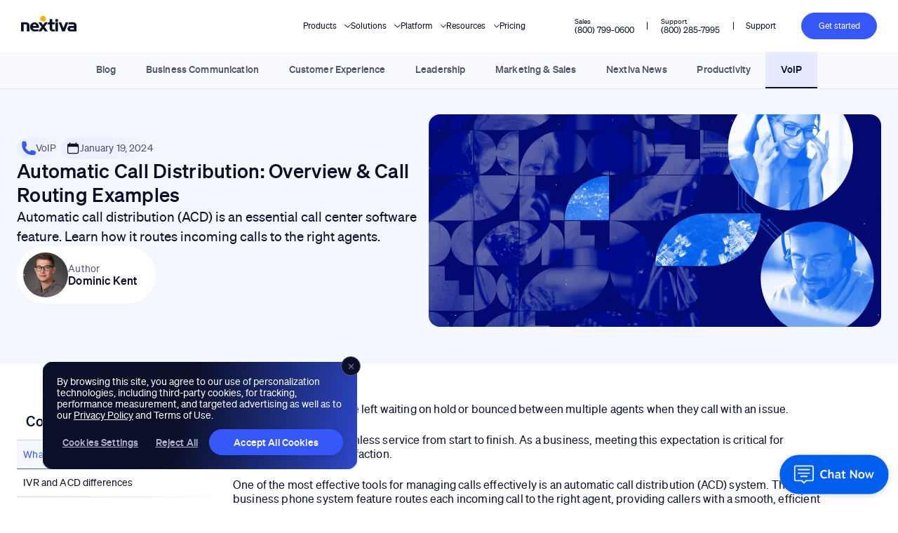

--- FILE ---
content_type: text/html; charset=UTF-8
request_url: https://www.nextiva.com/blog/automatic-call-distribution.html
body_size: 61703
content:
<!DOCTYPE html>
<html lang="en-US">
<head>
	<meta charset="UTF-8" /><script type="text/javascript">(window.NREUM||(NREUM={})).init={privacy:{cookies_enabled:true},ajax:{deny_list:["bam.nr-data.net"]},feature_flags:["soft_nav"]};(window.NREUM||(NREUM={})).loader_config={licenseKey:"NRJS-d9d400a363474ca8741",applicationID:"761115280",browserID:"772331685"};;/*! For license information please see nr-loader-rum-1.308.0.min.js.LICENSE.txt */
(()=>{var e,t,r={163:(e,t,r)=>{"use strict";r.d(t,{j:()=>E});var n=r(384),i=r(1741);var a=r(2555);r(860).K7.genericEvents;const s="experimental.resources",o="register",c=e=>{if(!e||"string"!=typeof e)return!1;try{document.createDocumentFragment().querySelector(e)}catch{return!1}return!0};var d=r(2614),u=r(944),l=r(8122);const f="[data-nr-mask]",g=e=>(0,l.a)(e,(()=>{const e={feature_flags:[],experimental:{allow_registered_children:!1,resources:!1},mask_selector:"*",block_selector:"[data-nr-block]",mask_input_options:{color:!1,date:!1,"datetime-local":!1,email:!1,month:!1,number:!1,range:!1,search:!1,tel:!1,text:!1,time:!1,url:!1,week:!1,textarea:!1,select:!1,password:!0}};return{ajax:{deny_list:void 0,block_internal:!0,enabled:!0,autoStart:!0},api:{get allow_registered_children(){return e.feature_flags.includes(o)||e.experimental.allow_registered_children},set allow_registered_children(t){e.experimental.allow_registered_children=t},duplicate_registered_data:!1},browser_consent_mode:{enabled:!1},distributed_tracing:{enabled:void 0,exclude_newrelic_header:void 0,cors_use_newrelic_header:void 0,cors_use_tracecontext_headers:void 0,allowed_origins:void 0},get feature_flags(){return e.feature_flags},set feature_flags(t){e.feature_flags=t},generic_events:{enabled:!0,autoStart:!0},harvest:{interval:30},jserrors:{enabled:!0,autoStart:!0},logging:{enabled:!0,autoStart:!0},metrics:{enabled:!0,autoStart:!0},obfuscate:void 0,page_action:{enabled:!0},page_view_event:{enabled:!0,autoStart:!0},page_view_timing:{enabled:!0,autoStart:!0},performance:{capture_marks:!1,capture_measures:!1,capture_detail:!0,resources:{get enabled(){return e.feature_flags.includes(s)||e.experimental.resources},set enabled(t){e.experimental.resources=t},asset_types:[],first_party_domains:[],ignore_newrelic:!0}},privacy:{cookies_enabled:!0},proxy:{assets:void 0,beacon:void 0},session:{expiresMs:d.wk,inactiveMs:d.BB},session_replay:{autoStart:!0,enabled:!1,preload:!1,sampling_rate:10,error_sampling_rate:100,collect_fonts:!1,inline_images:!1,fix_stylesheets:!0,mask_all_inputs:!0,get mask_text_selector(){return e.mask_selector},set mask_text_selector(t){c(t)?e.mask_selector="".concat(t,",").concat(f):""===t||null===t?e.mask_selector=f:(0,u.R)(5,t)},get block_class(){return"nr-block"},get ignore_class(){return"nr-ignore"},get mask_text_class(){return"nr-mask"},get block_selector(){return e.block_selector},set block_selector(t){c(t)?e.block_selector+=",".concat(t):""!==t&&(0,u.R)(6,t)},get mask_input_options(){return e.mask_input_options},set mask_input_options(t){t&&"object"==typeof t?e.mask_input_options={...t,password:!0}:(0,u.R)(7,t)}},session_trace:{enabled:!0,autoStart:!0},soft_navigations:{enabled:!0,autoStart:!0},spa:{enabled:!0,autoStart:!0},ssl:void 0,user_actions:{enabled:!0,elementAttributes:["id","className","tagName","type"]}}})());var p=r(6154),m=r(9324);let h=0;const v={buildEnv:m.F3,distMethod:m.Xs,version:m.xv,originTime:p.WN},b={consented:!1},y={appMetadata:{},get consented(){return this.session?.state?.consent||b.consented},set consented(e){b.consented=e},customTransaction:void 0,denyList:void 0,disabled:!1,harvester:void 0,isolatedBacklog:!1,isRecording:!1,loaderType:void 0,maxBytes:3e4,obfuscator:void 0,onerror:void 0,ptid:void 0,releaseIds:{},session:void 0,timeKeeper:void 0,registeredEntities:[],jsAttributesMetadata:{bytes:0},get harvestCount(){return++h}},_=e=>{const t=(0,l.a)(e,y),r=Object.keys(v).reduce((e,t)=>(e[t]={value:v[t],writable:!1,configurable:!0,enumerable:!0},e),{});return Object.defineProperties(t,r)};var w=r(5701);const x=e=>{const t=e.startsWith("http");e+="/",r.p=t?e:"https://"+e};var R=r(7836),k=r(3241);const A={accountID:void 0,trustKey:void 0,agentID:void 0,licenseKey:void 0,applicationID:void 0,xpid:void 0},S=e=>(0,l.a)(e,A),T=new Set;function E(e,t={},r,s){let{init:o,info:c,loader_config:d,runtime:u={},exposed:l=!0}=t;if(!c){const e=(0,n.pV)();o=e.init,c=e.info,d=e.loader_config}e.init=g(o||{}),e.loader_config=S(d||{}),c.jsAttributes??={},p.bv&&(c.jsAttributes.isWorker=!0),e.info=(0,a.D)(c);const f=e.init,m=[c.beacon,c.errorBeacon];T.has(e.agentIdentifier)||(f.proxy.assets&&(x(f.proxy.assets),m.push(f.proxy.assets)),f.proxy.beacon&&m.push(f.proxy.beacon),e.beacons=[...m],function(e){const t=(0,n.pV)();Object.getOwnPropertyNames(i.W.prototype).forEach(r=>{const n=i.W.prototype[r];if("function"!=typeof n||"constructor"===n)return;let a=t[r];e[r]&&!1!==e.exposed&&"micro-agent"!==e.runtime?.loaderType&&(t[r]=(...t)=>{const n=e[r](...t);return a?a(...t):n})})}(e),(0,n.US)("activatedFeatures",w.B)),u.denyList=[...f.ajax.deny_list||[],...f.ajax.block_internal?m:[]],u.ptid=e.agentIdentifier,u.loaderType=r,e.runtime=_(u),T.has(e.agentIdentifier)||(e.ee=R.ee.get(e.agentIdentifier),e.exposed=l,(0,k.W)({agentIdentifier:e.agentIdentifier,drained:!!w.B?.[e.agentIdentifier],type:"lifecycle",name:"initialize",feature:void 0,data:e.config})),T.add(e.agentIdentifier)}},384:(e,t,r)=>{"use strict";r.d(t,{NT:()=>s,US:()=>u,Zm:()=>o,bQ:()=>d,dV:()=>c,pV:()=>l});var n=r(6154),i=r(1863),a=r(1910);const s={beacon:"bam.nr-data.net",errorBeacon:"bam.nr-data.net"};function o(){return n.gm.NREUM||(n.gm.NREUM={}),void 0===n.gm.newrelic&&(n.gm.newrelic=n.gm.NREUM),n.gm.NREUM}function c(){let e=o();return e.o||(e.o={ST:n.gm.setTimeout,SI:n.gm.setImmediate||n.gm.setInterval,CT:n.gm.clearTimeout,XHR:n.gm.XMLHttpRequest,REQ:n.gm.Request,EV:n.gm.Event,PR:n.gm.Promise,MO:n.gm.MutationObserver,FETCH:n.gm.fetch,WS:n.gm.WebSocket},(0,a.i)(...Object.values(e.o))),e}function d(e,t){let r=o();r.initializedAgents??={},t.initializedAt={ms:(0,i.t)(),date:new Date},r.initializedAgents[e]=t}function u(e,t){o()[e]=t}function l(){return function(){let e=o();const t=e.info||{};e.info={beacon:s.beacon,errorBeacon:s.errorBeacon,...t}}(),function(){let e=o();const t=e.init||{};e.init={...t}}(),c(),function(){let e=o();const t=e.loader_config||{};e.loader_config={...t}}(),o()}},782:(e,t,r)=>{"use strict";r.d(t,{T:()=>n});const n=r(860).K7.pageViewTiming},860:(e,t,r)=>{"use strict";r.d(t,{$J:()=>u,K7:()=>c,P3:()=>d,XX:()=>i,Yy:()=>o,df:()=>a,qY:()=>n,v4:()=>s});const n="events",i="jserrors",a="browser/blobs",s="rum",o="browser/logs",c={ajax:"ajax",genericEvents:"generic_events",jserrors:i,logging:"logging",metrics:"metrics",pageAction:"page_action",pageViewEvent:"page_view_event",pageViewTiming:"page_view_timing",sessionReplay:"session_replay",sessionTrace:"session_trace",softNav:"soft_navigations",spa:"spa"},d={[c.pageViewEvent]:1,[c.pageViewTiming]:2,[c.metrics]:3,[c.jserrors]:4,[c.spa]:5,[c.ajax]:6,[c.sessionTrace]:7,[c.softNav]:8,[c.sessionReplay]:9,[c.logging]:10,[c.genericEvents]:11},u={[c.pageViewEvent]:s,[c.pageViewTiming]:n,[c.ajax]:n,[c.spa]:n,[c.softNav]:n,[c.metrics]:i,[c.jserrors]:i,[c.sessionTrace]:a,[c.sessionReplay]:a,[c.logging]:o,[c.genericEvents]:"ins"}},944:(e,t,r)=>{"use strict";r.d(t,{R:()=>i});var n=r(3241);function i(e,t){"function"==typeof console.debug&&(console.debug("New Relic Warning: https://github.com/newrelic/newrelic-browser-agent/blob/main/docs/warning-codes.md#".concat(e),t),(0,n.W)({agentIdentifier:null,drained:null,type:"data",name:"warn",feature:"warn",data:{code:e,secondary:t}}))}},1687:(e,t,r)=>{"use strict";r.d(t,{Ak:()=>d,Ze:()=>f,x3:()=>u});var n=r(3241),i=r(7836),a=r(3606),s=r(860),o=r(2646);const c={};function d(e,t){const r={staged:!1,priority:s.P3[t]||0};l(e),c[e].get(t)||c[e].set(t,r)}function u(e,t){e&&c[e]&&(c[e].get(t)&&c[e].delete(t),p(e,t,!1),c[e].size&&g(e))}function l(e){if(!e)throw new Error("agentIdentifier required");c[e]||(c[e]=new Map)}function f(e="",t="feature",r=!1){if(l(e),!e||!c[e].get(t)||r)return p(e,t);c[e].get(t).staged=!0,g(e)}function g(e){const t=Array.from(c[e]);t.every(([e,t])=>t.staged)&&(t.sort((e,t)=>e[1].priority-t[1].priority),t.forEach(([t])=>{c[e].delete(t),p(e,t)}))}function p(e,t,r=!0){const s=e?i.ee.get(e):i.ee,c=a.i.handlers;if(!s.aborted&&s.backlog&&c){if((0,n.W)({agentIdentifier:e,type:"lifecycle",name:"drain",feature:t}),r){const e=s.backlog[t],r=c[t];if(r){for(let t=0;e&&t<e.length;++t)m(e[t],r);Object.entries(r).forEach(([e,t])=>{Object.values(t||{}).forEach(t=>{t[0]?.on&&t[0]?.context()instanceof o.y&&t[0].on(e,t[1])})})}}s.isolatedBacklog||delete c[t],s.backlog[t]=null,s.emit("drain-"+t,[])}}function m(e,t){var r=e[1];Object.values(t[r]||{}).forEach(t=>{var r=e[0];if(t[0]===r){var n=t[1],i=e[3],a=e[2];n.apply(i,a)}})}},1738:(e,t,r)=>{"use strict";r.d(t,{U:()=>g,Y:()=>f});var n=r(3241),i=r(9908),a=r(1863),s=r(944),o=r(5701),c=r(3969),d=r(8362),u=r(860),l=r(4261);function f(e,t,r,a){const f=a||r;!f||f[e]&&f[e]!==d.d.prototype[e]||(f[e]=function(){(0,i.p)(c.xV,["API/"+e+"/called"],void 0,u.K7.metrics,r.ee),(0,n.W)({agentIdentifier:r.agentIdentifier,drained:!!o.B?.[r.agentIdentifier],type:"data",name:"api",feature:l.Pl+e,data:{}});try{return t.apply(this,arguments)}catch(e){(0,s.R)(23,e)}})}function g(e,t,r,n,s){const o=e.info;null===r?delete o.jsAttributes[t]:o.jsAttributes[t]=r,(s||null===r)&&(0,i.p)(l.Pl+n,[(0,a.t)(),t,r],void 0,"session",e.ee)}},1741:(e,t,r)=>{"use strict";r.d(t,{W:()=>a});var n=r(944),i=r(4261);class a{#e(e,...t){if(this[e]!==a.prototype[e])return this[e](...t);(0,n.R)(35,e)}addPageAction(e,t){return this.#e(i.hG,e,t)}register(e){return this.#e(i.eY,e)}recordCustomEvent(e,t){return this.#e(i.fF,e,t)}setPageViewName(e,t){return this.#e(i.Fw,e,t)}setCustomAttribute(e,t,r){return this.#e(i.cD,e,t,r)}noticeError(e,t){return this.#e(i.o5,e,t)}setUserId(e,t=!1){return this.#e(i.Dl,e,t)}setApplicationVersion(e){return this.#e(i.nb,e)}setErrorHandler(e){return this.#e(i.bt,e)}addRelease(e,t){return this.#e(i.k6,e,t)}log(e,t){return this.#e(i.$9,e,t)}start(){return this.#e(i.d3)}finished(e){return this.#e(i.BL,e)}recordReplay(){return this.#e(i.CH)}pauseReplay(){return this.#e(i.Tb)}addToTrace(e){return this.#e(i.U2,e)}setCurrentRouteName(e){return this.#e(i.PA,e)}interaction(e){return this.#e(i.dT,e)}wrapLogger(e,t,r){return this.#e(i.Wb,e,t,r)}measure(e,t){return this.#e(i.V1,e,t)}consent(e){return this.#e(i.Pv,e)}}},1863:(e,t,r)=>{"use strict";function n(){return Math.floor(performance.now())}r.d(t,{t:()=>n})},1910:(e,t,r)=>{"use strict";r.d(t,{i:()=>a});var n=r(944);const i=new Map;function a(...e){return e.every(e=>{if(i.has(e))return i.get(e);const t="function"==typeof e?e.toString():"",r=t.includes("[native code]"),a=t.includes("nrWrapper");return r||a||(0,n.R)(64,e?.name||t),i.set(e,r),r})}},2555:(e,t,r)=>{"use strict";r.d(t,{D:()=>o,f:()=>s});var n=r(384),i=r(8122);const a={beacon:n.NT.beacon,errorBeacon:n.NT.errorBeacon,licenseKey:void 0,applicationID:void 0,sa:void 0,queueTime:void 0,applicationTime:void 0,ttGuid:void 0,user:void 0,account:void 0,product:void 0,extra:void 0,jsAttributes:{},userAttributes:void 0,atts:void 0,transactionName:void 0,tNamePlain:void 0};function s(e){try{return!!e.licenseKey&&!!e.errorBeacon&&!!e.applicationID}catch(e){return!1}}const o=e=>(0,i.a)(e,a)},2614:(e,t,r)=>{"use strict";r.d(t,{BB:()=>s,H3:()=>n,g:()=>d,iL:()=>c,tS:()=>o,uh:()=>i,wk:()=>a});const n="NRBA",i="SESSION",a=144e5,s=18e5,o={STARTED:"session-started",PAUSE:"session-pause",RESET:"session-reset",RESUME:"session-resume",UPDATE:"session-update"},c={SAME_TAB:"same-tab",CROSS_TAB:"cross-tab"},d={OFF:0,FULL:1,ERROR:2}},2646:(e,t,r)=>{"use strict";r.d(t,{y:()=>n});class n{constructor(e){this.contextId=e}}},2843:(e,t,r)=>{"use strict";r.d(t,{G:()=>a,u:()=>i});var n=r(3878);function i(e,t=!1,r,i){(0,n.DD)("visibilitychange",function(){if(t)return void("hidden"===document.visibilityState&&e());e(document.visibilityState)},r,i)}function a(e,t,r){(0,n.sp)("pagehide",e,t,r)}},3241:(e,t,r)=>{"use strict";r.d(t,{W:()=>a});var n=r(6154);const i="newrelic";function a(e={}){try{n.gm.dispatchEvent(new CustomEvent(i,{detail:e}))}catch(e){}}},3606:(e,t,r)=>{"use strict";r.d(t,{i:()=>a});var n=r(9908);a.on=s;var i=a.handlers={};function a(e,t,r,a){s(a||n.d,i,e,t,r)}function s(e,t,r,i,a){a||(a="feature"),e||(e=n.d);var s=t[a]=t[a]||{};(s[r]=s[r]||[]).push([e,i])}},3878:(e,t,r)=>{"use strict";function n(e,t){return{capture:e,passive:!1,signal:t}}function i(e,t,r=!1,i){window.addEventListener(e,t,n(r,i))}function a(e,t,r=!1,i){document.addEventListener(e,t,n(r,i))}r.d(t,{DD:()=>a,jT:()=>n,sp:()=>i})},3969:(e,t,r)=>{"use strict";r.d(t,{TZ:()=>n,XG:()=>o,rs:()=>i,xV:()=>s,z_:()=>a});const n=r(860).K7.metrics,i="sm",a="cm",s="storeSupportabilityMetrics",o="storeEventMetrics"},4234:(e,t,r)=>{"use strict";r.d(t,{W:()=>a});var n=r(7836),i=r(1687);class a{constructor(e,t){this.agentIdentifier=e,this.ee=n.ee.get(e),this.featureName=t,this.blocked=!1}deregisterDrain(){(0,i.x3)(this.agentIdentifier,this.featureName)}}},4261:(e,t,r)=>{"use strict";r.d(t,{$9:()=>d,BL:()=>o,CH:()=>g,Dl:()=>_,Fw:()=>y,PA:()=>h,Pl:()=>n,Pv:()=>k,Tb:()=>l,U2:()=>a,V1:()=>R,Wb:()=>x,bt:()=>b,cD:()=>v,d3:()=>w,dT:()=>c,eY:()=>p,fF:()=>f,hG:()=>i,k6:()=>s,nb:()=>m,o5:()=>u});const n="api-",i="addPageAction",a="addToTrace",s="addRelease",o="finished",c="interaction",d="log",u="noticeError",l="pauseReplay",f="recordCustomEvent",g="recordReplay",p="register",m="setApplicationVersion",h="setCurrentRouteName",v="setCustomAttribute",b="setErrorHandler",y="setPageViewName",_="setUserId",w="start",x="wrapLogger",R="measure",k="consent"},5289:(e,t,r)=>{"use strict";r.d(t,{GG:()=>s,Qr:()=>c,sB:()=>o});var n=r(3878),i=r(6389);function a(){return"undefined"==typeof document||"complete"===document.readyState}function s(e,t){if(a())return e();const r=(0,i.J)(e),s=setInterval(()=>{a()&&(clearInterval(s),r())},500);(0,n.sp)("load",r,t)}function o(e){if(a())return e();(0,n.DD)("DOMContentLoaded",e)}function c(e){if(a())return e();(0,n.sp)("popstate",e)}},5607:(e,t,r)=>{"use strict";r.d(t,{W:()=>n});const n=(0,r(9566).bz)()},5701:(e,t,r)=>{"use strict";r.d(t,{B:()=>a,t:()=>s});var n=r(3241);const i=new Set,a={};function s(e,t){const r=t.agentIdentifier;a[r]??={},e&&"object"==typeof e&&(i.has(r)||(t.ee.emit("rumresp",[e]),a[r]=e,i.add(r),(0,n.W)({agentIdentifier:r,loaded:!0,drained:!0,type:"lifecycle",name:"load",feature:void 0,data:e})))}},6154:(e,t,r)=>{"use strict";r.d(t,{OF:()=>c,RI:()=>i,WN:()=>u,bv:()=>a,eN:()=>l,gm:()=>s,mw:()=>o,sb:()=>d});var n=r(1863);const i="undefined"!=typeof window&&!!window.document,a="undefined"!=typeof WorkerGlobalScope&&("undefined"!=typeof self&&self instanceof WorkerGlobalScope&&self.navigator instanceof WorkerNavigator||"undefined"!=typeof globalThis&&globalThis instanceof WorkerGlobalScope&&globalThis.navigator instanceof WorkerNavigator),s=i?window:"undefined"!=typeof WorkerGlobalScope&&("undefined"!=typeof self&&self instanceof WorkerGlobalScope&&self||"undefined"!=typeof globalThis&&globalThis instanceof WorkerGlobalScope&&globalThis),o=Boolean("hidden"===s?.document?.visibilityState),c=/iPad|iPhone|iPod/.test(s.navigator?.userAgent),d=c&&"undefined"==typeof SharedWorker,u=((()=>{const e=s.navigator?.userAgent?.match(/Firefox[/\s](\d+\.\d+)/);Array.isArray(e)&&e.length>=2&&e[1]})(),Date.now()-(0,n.t)()),l=()=>"undefined"!=typeof PerformanceNavigationTiming&&s?.performance?.getEntriesByType("navigation")?.[0]?.responseStart},6389:(e,t,r)=>{"use strict";function n(e,t=500,r={}){const n=r?.leading||!1;let i;return(...r)=>{n&&void 0===i&&(e.apply(this,r),i=setTimeout(()=>{i=clearTimeout(i)},t)),n||(clearTimeout(i),i=setTimeout(()=>{e.apply(this,r)},t))}}function i(e){let t=!1;return(...r)=>{t||(t=!0,e.apply(this,r))}}r.d(t,{J:()=>i,s:()=>n})},6630:(e,t,r)=>{"use strict";r.d(t,{T:()=>n});const n=r(860).K7.pageViewEvent},7699:(e,t,r)=>{"use strict";r.d(t,{It:()=>a,KC:()=>o,No:()=>i,qh:()=>s});var n=r(860);const i=16e3,a=1e6,s="SESSION_ERROR",o={[n.K7.logging]:!0,[n.K7.genericEvents]:!1,[n.K7.jserrors]:!1,[n.K7.ajax]:!1}},7836:(e,t,r)=>{"use strict";r.d(t,{P:()=>o,ee:()=>c});var n=r(384),i=r(8990),a=r(2646),s=r(5607);const o="nr@context:".concat(s.W),c=function e(t,r){var n={},s={},u={},l=!1;try{l=16===r.length&&d.initializedAgents?.[r]?.runtime.isolatedBacklog}catch(e){}var f={on:p,addEventListener:p,removeEventListener:function(e,t){var r=n[e];if(!r)return;for(var i=0;i<r.length;i++)r[i]===t&&r.splice(i,1)},emit:function(e,r,n,i,a){!1!==a&&(a=!0);if(c.aborted&&!i)return;t&&a&&t.emit(e,r,n);var o=g(n);m(e).forEach(e=>{e.apply(o,r)});var d=v()[s[e]];d&&d.push([f,e,r,o]);return o},get:h,listeners:m,context:g,buffer:function(e,t){const r=v();if(t=t||"feature",f.aborted)return;Object.entries(e||{}).forEach(([e,n])=>{s[n]=t,t in r||(r[t]=[])})},abort:function(){f._aborted=!0,Object.keys(f.backlog).forEach(e=>{delete f.backlog[e]})},isBuffering:function(e){return!!v()[s[e]]},debugId:r,backlog:l?{}:t&&"object"==typeof t.backlog?t.backlog:{},isolatedBacklog:l};return Object.defineProperty(f,"aborted",{get:()=>{let e=f._aborted||!1;return e||(t&&(e=t.aborted),e)}}),f;function g(e){return e&&e instanceof a.y?e:e?(0,i.I)(e,o,()=>new a.y(o)):new a.y(o)}function p(e,t){n[e]=m(e).concat(t)}function m(e){return n[e]||[]}function h(t){return u[t]=u[t]||e(f,t)}function v(){return f.backlog}}(void 0,"globalEE"),d=(0,n.Zm)();d.ee||(d.ee=c)},8122:(e,t,r)=>{"use strict";r.d(t,{a:()=>i});var n=r(944);function i(e,t){try{if(!e||"object"!=typeof e)return(0,n.R)(3);if(!t||"object"!=typeof t)return(0,n.R)(4);const r=Object.create(Object.getPrototypeOf(t),Object.getOwnPropertyDescriptors(t)),a=0===Object.keys(r).length?e:r;for(let s in a)if(void 0!==e[s])try{if(null===e[s]){r[s]=null;continue}Array.isArray(e[s])&&Array.isArray(t[s])?r[s]=Array.from(new Set([...e[s],...t[s]])):"object"==typeof e[s]&&"object"==typeof t[s]?r[s]=i(e[s],t[s]):r[s]=e[s]}catch(e){r[s]||(0,n.R)(1,e)}return r}catch(e){(0,n.R)(2,e)}}},8362:(e,t,r)=>{"use strict";r.d(t,{d:()=>a});var n=r(9566),i=r(1741);class a extends i.W{agentIdentifier=(0,n.LA)(16)}},8374:(e,t,r)=>{r.nc=(()=>{try{return document?.currentScript?.nonce}catch(e){}return""})()},8990:(e,t,r)=>{"use strict";r.d(t,{I:()=>i});var n=Object.prototype.hasOwnProperty;function i(e,t,r){if(n.call(e,t))return e[t];var i=r();if(Object.defineProperty&&Object.keys)try{return Object.defineProperty(e,t,{value:i,writable:!0,enumerable:!1}),i}catch(e){}return e[t]=i,i}},9324:(e,t,r)=>{"use strict";r.d(t,{F3:()=>i,Xs:()=>a,xv:()=>n});const n="1.308.0",i="PROD",a="CDN"},9566:(e,t,r)=>{"use strict";r.d(t,{LA:()=>o,bz:()=>s});var n=r(6154);const i="xxxxxxxx-xxxx-4xxx-yxxx-xxxxxxxxxxxx";function a(e,t){return e?15&e[t]:16*Math.random()|0}function s(){const e=n.gm?.crypto||n.gm?.msCrypto;let t,r=0;return e&&e.getRandomValues&&(t=e.getRandomValues(new Uint8Array(30))),i.split("").map(e=>"x"===e?a(t,r++).toString(16):"y"===e?(3&a()|8).toString(16):e).join("")}function o(e){const t=n.gm?.crypto||n.gm?.msCrypto;let r,i=0;t&&t.getRandomValues&&(r=t.getRandomValues(new Uint8Array(e)));const s=[];for(var o=0;o<e;o++)s.push(a(r,i++).toString(16));return s.join("")}},9908:(e,t,r)=>{"use strict";r.d(t,{d:()=>n,p:()=>i});var n=r(7836).ee.get("handle");function i(e,t,r,i,a){a?(a.buffer([e],i),a.emit(e,t,r)):(n.buffer([e],i),n.emit(e,t,r))}}},n={};function i(e){var t=n[e];if(void 0!==t)return t.exports;var a=n[e]={exports:{}};return r[e](a,a.exports,i),a.exports}i.m=r,i.d=(e,t)=>{for(var r in t)i.o(t,r)&&!i.o(e,r)&&Object.defineProperty(e,r,{enumerable:!0,get:t[r]})},i.f={},i.e=e=>Promise.all(Object.keys(i.f).reduce((t,r)=>(i.f[r](e,t),t),[])),i.u=e=>"nr-rum-1.308.0.min.js",i.o=(e,t)=>Object.prototype.hasOwnProperty.call(e,t),e={},t="NRBA-1.308.0.PROD:",i.l=(r,n,a,s)=>{if(e[r])e[r].push(n);else{var o,c;if(void 0!==a)for(var d=document.getElementsByTagName("script"),u=0;u<d.length;u++){var l=d[u];if(l.getAttribute("src")==r||l.getAttribute("data-webpack")==t+a){o=l;break}}if(!o){c=!0;var f={296:"sha512-+MIMDsOcckGXa1EdWHqFNv7P+JUkd5kQwCBr3KE6uCvnsBNUrdSt4a/3/L4j4TxtnaMNjHpza2/erNQbpacJQA=="};(o=document.createElement("script")).charset="utf-8",i.nc&&o.setAttribute("nonce",i.nc),o.setAttribute("data-webpack",t+a),o.src=r,0!==o.src.indexOf(window.location.origin+"/")&&(o.crossOrigin="anonymous"),f[s]&&(o.integrity=f[s])}e[r]=[n];var g=(t,n)=>{o.onerror=o.onload=null,clearTimeout(p);var i=e[r];if(delete e[r],o.parentNode&&o.parentNode.removeChild(o),i&&i.forEach(e=>e(n)),t)return t(n)},p=setTimeout(g.bind(null,void 0,{type:"timeout",target:o}),12e4);o.onerror=g.bind(null,o.onerror),o.onload=g.bind(null,o.onload),c&&document.head.appendChild(o)}},i.r=e=>{"undefined"!=typeof Symbol&&Symbol.toStringTag&&Object.defineProperty(e,Symbol.toStringTag,{value:"Module"}),Object.defineProperty(e,"__esModule",{value:!0})},i.p="https://js-agent.newrelic.com/",(()=>{var e={374:0,840:0};i.f.j=(t,r)=>{var n=i.o(e,t)?e[t]:void 0;if(0!==n)if(n)r.push(n[2]);else{var a=new Promise((r,i)=>n=e[t]=[r,i]);r.push(n[2]=a);var s=i.p+i.u(t),o=new Error;i.l(s,r=>{if(i.o(e,t)&&(0!==(n=e[t])&&(e[t]=void 0),n)){var a=r&&("load"===r.type?"missing":r.type),s=r&&r.target&&r.target.src;o.message="Loading chunk "+t+" failed: ("+a+": "+s+")",o.name="ChunkLoadError",o.type=a,o.request=s,n[1](o)}},"chunk-"+t,t)}};var t=(t,r)=>{var n,a,[s,o,c]=r,d=0;if(s.some(t=>0!==e[t])){for(n in o)i.o(o,n)&&(i.m[n]=o[n]);if(c)c(i)}for(t&&t(r);d<s.length;d++)a=s[d],i.o(e,a)&&e[a]&&e[a][0](),e[a]=0},r=self["webpackChunk:NRBA-1.308.0.PROD"]=self["webpackChunk:NRBA-1.308.0.PROD"]||[];r.forEach(t.bind(null,0)),r.push=t.bind(null,r.push.bind(r))})(),(()=>{"use strict";i(8374);var e=i(8362),t=i(860);const r=Object.values(t.K7);var n=i(163);var a=i(9908),s=i(1863),o=i(4261),c=i(1738);var d=i(1687),u=i(4234),l=i(5289),f=i(6154),g=i(944),p=i(384);const m=e=>f.RI&&!0===e?.privacy.cookies_enabled;function h(e){return!!(0,p.dV)().o.MO&&m(e)&&!0===e?.session_trace.enabled}var v=i(6389),b=i(7699);class y extends u.W{constructor(e,t){super(e.agentIdentifier,t),this.agentRef=e,this.abortHandler=void 0,this.featAggregate=void 0,this.loadedSuccessfully=void 0,this.onAggregateImported=new Promise(e=>{this.loadedSuccessfully=e}),this.deferred=Promise.resolve(),!1===e.init[this.featureName].autoStart?this.deferred=new Promise((t,r)=>{this.ee.on("manual-start-all",(0,v.J)(()=>{(0,d.Ak)(e.agentIdentifier,this.featureName),t()}))}):(0,d.Ak)(e.agentIdentifier,t)}importAggregator(e,t,r={}){if(this.featAggregate)return;const n=async()=>{let n;await this.deferred;try{if(m(e.init)){const{setupAgentSession:t}=await i.e(296).then(i.bind(i,3305));n=t(e)}}catch(e){(0,g.R)(20,e),this.ee.emit("internal-error",[e]),(0,a.p)(b.qh,[e],void 0,this.featureName,this.ee)}try{if(!this.#t(this.featureName,n,e.init))return(0,d.Ze)(this.agentIdentifier,this.featureName),void this.loadedSuccessfully(!1);const{Aggregate:i}=await t();this.featAggregate=new i(e,r),e.runtime.harvester.initializedAggregates.push(this.featAggregate),this.loadedSuccessfully(!0)}catch(e){(0,g.R)(34,e),this.abortHandler?.(),(0,d.Ze)(this.agentIdentifier,this.featureName,!0),this.loadedSuccessfully(!1),this.ee&&this.ee.abort()}};f.RI?(0,l.GG)(()=>n(),!0):n()}#t(e,r,n){if(this.blocked)return!1;switch(e){case t.K7.sessionReplay:return h(n)&&!!r;case t.K7.sessionTrace:return!!r;default:return!0}}}var _=i(6630),w=i(2614),x=i(3241);class R extends y{static featureName=_.T;constructor(e){var t;super(e,_.T),this.setupInspectionEvents(e.agentIdentifier),t=e,(0,c.Y)(o.Fw,function(e,r){"string"==typeof e&&("/"!==e.charAt(0)&&(e="/"+e),t.runtime.customTransaction=(r||"http://custom.transaction")+e,(0,a.p)(o.Pl+o.Fw,[(0,s.t)()],void 0,void 0,t.ee))},t),this.importAggregator(e,()=>i.e(296).then(i.bind(i,3943)))}setupInspectionEvents(e){const t=(t,r)=>{t&&(0,x.W)({agentIdentifier:e,timeStamp:t.timeStamp,loaded:"complete"===t.target.readyState,type:"window",name:r,data:t.target.location+""})};(0,l.sB)(e=>{t(e,"DOMContentLoaded")}),(0,l.GG)(e=>{t(e,"load")}),(0,l.Qr)(e=>{t(e,"navigate")}),this.ee.on(w.tS.UPDATE,(t,r)=>{(0,x.W)({agentIdentifier:e,type:"lifecycle",name:"session",data:r})})}}class k extends e.d{constructor(e){var t;(super(),f.gm)?(this.features={},(0,p.bQ)(this.agentIdentifier,this),this.desiredFeatures=new Set(e.features||[]),this.desiredFeatures.add(R),(0,n.j)(this,e,e.loaderType||"agent"),t=this,(0,c.Y)(o.cD,function(e,r,n=!1){if("string"==typeof e){if(["string","number","boolean"].includes(typeof r)||null===r)return(0,c.U)(t,e,r,o.cD,n);(0,g.R)(40,typeof r)}else(0,g.R)(39,typeof e)},t),function(e){(0,c.Y)(o.Dl,function(t,r=!1){if("string"!=typeof t&&null!==t)return void(0,g.R)(41,typeof t);const n=e.info.jsAttributes["enduser.id"];r&&null!=n&&n!==t?(0,a.p)(o.Pl+"setUserIdAndResetSession",[t],void 0,"session",e.ee):(0,c.U)(e,"enduser.id",t,o.Dl,!0)},e)}(this),function(e){(0,c.Y)(o.nb,function(t){if("string"==typeof t||null===t)return(0,c.U)(e,"application.version",t,o.nb,!1);(0,g.R)(42,typeof t)},e)}(this),function(e){(0,c.Y)(o.d3,function(){e.ee.emit("manual-start-all")},e)}(this),function(e){(0,c.Y)(o.Pv,function(t=!0){if("boolean"==typeof t){if((0,a.p)(o.Pl+o.Pv,[t],void 0,"session",e.ee),e.runtime.consented=t,t){const t=e.features.page_view_event;t.onAggregateImported.then(e=>{const r=t.featAggregate;e&&!r.sentRum&&r.sendRum()})}}else(0,g.R)(65,typeof t)},e)}(this),this.run()):(0,g.R)(21)}get config(){return{info:this.info,init:this.init,loader_config:this.loader_config,runtime:this.runtime}}get api(){return this}run(){try{const e=function(e){const t={};return r.forEach(r=>{t[r]=!!e[r]?.enabled}),t}(this.init),n=[...this.desiredFeatures];n.sort((e,r)=>t.P3[e.featureName]-t.P3[r.featureName]),n.forEach(r=>{if(!e[r.featureName]&&r.featureName!==t.K7.pageViewEvent)return;if(r.featureName===t.K7.spa)return void(0,g.R)(67);const n=function(e){switch(e){case t.K7.ajax:return[t.K7.jserrors];case t.K7.sessionTrace:return[t.K7.ajax,t.K7.pageViewEvent];case t.K7.sessionReplay:return[t.K7.sessionTrace];case t.K7.pageViewTiming:return[t.K7.pageViewEvent];default:return[]}}(r.featureName).filter(e=>!(e in this.features));n.length>0&&(0,g.R)(36,{targetFeature:r.featureName,missingDependencies:n}),this.features[r.featureName]=new r(this)})}catch(e){(0,g.R)(22,e);for(const e in this.features)this.features[e].abortHandler?.();const t=(0,p.Zm)();delete t.initializedAgents[this.agentIdentifier]?.features,delete this.sharedAggregator;return t.ee.get(this.agentIdentifier).abort(),!1}}}var A=i(2843),S=i(782);class T extends y{static featureName=S.T;constructor(e){super(e,S.T),f.RI&&((0,A.u)(()=>(0,a.p)("docHidden",[(0,s.t)()],void 0,S.T,this.ee),!0),(0,A.G)(()=>(0,a.p)("winPagehide",[(0,s.t)()],void 0,S.T,this.ee)),this.importAggregator(e,()=>i.e(296).then(i.bind(i,2117))))}}var E=i(3969);class I extends y{static featureName=E.TZ;constructor(e){super(e,E.TZ),f.RI&&document.addEventListener("securitypolicyviolation",e=>{(0,a.p)(E.xV,["Generic/CSPViolation/Detected"],void 0,this.featureName,this.ee)}),this.importAggregator(e,()=>i.e(296).then(i.bind(i,9623)))}}new k({features:[R,T,I],loaderType:"lite"})})()})();</script>
	<meta name="viewport" content="width=device-width, initial-scale=1" />
<meta name='robots' content='index, follow, max-image-preview:large, max-snippet:-1, max-video-preview:-1' />
	<style>img:is([sizes="auto" i], [sizes^="auto," i]) { contain-intrinsic-size: 3000px 1500px }</style>
	
	<!-- This site is optimized with the Yoast SEO Premium plugin v26.0 (Yoast SEO v26.4) - https://yoast.com/wordpress/plugins/seo/ -->
	<meta name="description" content="Automatic call distribution (ACD) is an essential call center software feature. Learn how it routes incoming calls to the right agents." />
	<link rel="canonical" href="https://www.nextiva.com/blog/automatic-call-distribution.html" />
	<meta property="og:locale" content="en_US" />
	<meta property="og:type" content="article" />
	<meta property="og:title" content="Automatic Call Distribution: Overview &amp; Call Routing Examples" />
	<meta property="og:description" content="Automatic call distribution (ACD) is an essential call center software feature. Learn how it routes incoming calls to the right agents." />
	<meta property="og:url" content="https://www.nextiva.com/blog/automatic-call-distribution.html" />
	<meta property="og:site_name" content="Nextiva Blog" />
	<meta property="article:publisher" content="https://www.facebook.com/NEXTIVA/" />
	<meta property="article:published_time" content="2024-01-19T16:35:03+00:00" />
	<meta property="article:modified_time" content="2025-08-01T15:32:39+00:00" />
	<meta property="og:image" content="https://www.nextiva.com/cdn-cgi/image/width=1200,height=675,fit=cover,gravity=auto,format=auto/blog/wp-content/uploads/sites/10/2021/12/what-is-automatic-call-distribution-acd.jpg" />
	<meta property="og:image:width" content="1200" />
	<meta property="og:image:height" content="675" />
	<meta property="og:image:type" content="image/jpeg" />
	<meta name="author" content="Dominic Kent" />
	<meta name="twitter:card" content="summary_large_image" />
	<meta name="twitter:creator" content="@DomKent" />
	<meta name="twitter:site" content="@Nextiva" />
	<meta name="twitter:label1" content="Written by" />
	<meta name="twitter:data1" content="Dominic Kent" />
	<meta name="twitter:label2" content="Est. reading time" />
	<meta name="twitter:data2" content="11 minutes" />
	<script type="application/ld+json" class="yoast-schema-graph">{"@context":"https://schema.org","@graph":[{"@type":"Article","@id":"https://www.nextiva.com/blog/automatic-call-distribution.html#article","isPartOf":{"@id":"https://www.nextiva.com/blog/automatic-call-distribution.html"},"author":{"name":"Dominic Kent","@id":"https://www.nextiva.com/blog/#/schema/person/8c615648c40946a249bcd85cdb14e97d"},"headline":"Automatic Call Distribution: Overview &amp; Call Routing Examples","datePublished":"2024-01-19T16:35:03+00:00","dateModified":"2025-08-01T15:32:39+00:00","mainEntityOfPage":{"@id":"https://www.nextiva.com/blog/automatic-call-distribution.html"},"wordCount":2354,"publisher":{"@id":"https://www.nextiva.com/blog/#organization"},"image":{"@id":"https://www.nextiva.com/blog/automatic-call-distribution.html#primaryimage"},"thumbnailUrl":"https://www.nextiva.com/cdn-cgi/image/width=1200,height=675,fit=cover,gravity=auto,format=auto/blog/wp-content/uploads/sites/10/2021/12/what-is-automatic-call-distribution-acd.jpg","articleSection":["VoIP"],"inLanguage":"en-US","video":[{"@id":"https://www.nextiva.com/blog/automatic-call-distribution.html#video"}]},{"@type":"WebPage","@id":"https://www.nextiva.com/blog/automatic-call-distribution.html","url":"https://www.nextiva.com/blog/automatic-call-distribution.html","name":"Automatic Call Distribution (ACD) To Drive Call Centers","isPartOf":{"@id":"https://www.nextiva.com/blog/#website"},"primaryImageOfPage":{"@id":"https://www.nextiva.com/blog/automatic-call-distribution.html#primaryimage"},"image":{"@id":"https://www.nextiva.com/blog/automatic-call-distribution.html#primaryimage"},"thumbnailUrl":"https://www.nextiva.com/cdn-cgi/image/width=1200,height=675,fit=cover,gravity=auto,format=auto/blog/wp-content/uploads/sites/10/2021/12/what-is-automatic-call-distribution-acd.jpg","datePublished":"2024-01-19T16:35:03+00:00","dateModified":"2025-08-01T15:32:39+00:00","description":"Automatic call distribution (ACD) is an essential call center software feature. Learn how it routes incoming calls to the right agents.","breadcrumb":{"@id":"https://www.nextiva.com/blog/automatic-call-distribution.html#breadcrumb"},"inLanguage":"en-US","potentialAction":[{"@type":"ReadAction","target":["https://www.nextiva.com/blog/automatic-call-distribution.html"]}]},{"@type":"ImageObject","inLanguage":"en-US","@id":"https://www.nextiva.com/blog/automatic-call-distribution.html#primaryimage","url":"https://www.nextiva.com/cdn-cgi/image/width=1200,height=675,fit=cover,gravity=auto,format=auto/blog/wp-content/uploads/sites/10/2021/12/what-is-automatic-call-distribution-acd.jpg","contentUrl":"https://www.nextiva.com/cdn-cgi/image/width=1200,height=675,fit=cover,gravity=auto,format=auto/blog/wp-content/uploads/sites/10/2021/12/what-is-automatic-call-distribution-acd.jpg","width":1200,"height":675,"caption":"What Is Automatic Call Distribution?"},{"@type":"BreadcrumbList","@id":"https://www.nextiva.com/blog/automatic-call-distribution.html#breadcrumb","itemListElement":[{"@type":"ListItem","position":1,"name":"Blog","item":"https://www.nextiva.com/blog"},{"@type":"ListItem","position":2,"name":"VoIP","item":"https://www.nextiva.com/blog/voip"},{"@type":"ListItem","position":3,"name":"Automatic Call Distribution: Overview &amp; Call Routing Examples"}]},{"@type":"WebSite","@id":"https://www.nextiva.com/blog/#website","url":"https://www.nextiva.com/blog/","name":"Nextiva Blog","description":"","publisher":{"@id":"https://www.nextiva.com/blog/#organization"},"alternateName":"Nextiva","inLanguage":"en-US"},{"@type":"Organization","@id":"https://www.nextiva.com/blog/#organization","name":"Nextiva","alternateName":"Nextiva, Inc.","url":"https://www.nextiva.com/blog/","logo":{"@type":"ImageObject","inLanguage":"en-US","@id":"https://www.nextiva.com/blog/#/schema/logo/image/","url":"https://www.nextiva.com/cdn-cgi/image/width=154,height=45,fit=cover,gravity=auto,format=auto/blog/wp-content/uploads/sites/10/2024/11/nextiva-logo.png","contentUrl":"https://www.nextiva.com/cdn-cgi/image/width=154,height=45,fit=cover,gravity=auto,format=auto/blog/wp-content/uploads/sites/10/2024/11/nextiva-logo.png","width":154,"height":45,"caption":"Nextiva"},"image":{"@id":"https://www.nextiva.com/blog/#/schema/logo/image/"},"sameAs":["https://www.facebook.com/NEXTIVA/","https://x.com/Nextiva","https://www.instagram.com/nextiva/","https://www.linkedin.com/company/nextiva/","https://www.youtube.com/nextiva","https://en.wikipedia.org/wiki/Nextiva","https://www.trustpilot.com/review/nextiva.com","https://www.g2.com/products/nextiva/reviews","https://www.gartner.com/reviews/market/unified-communications-as-a-service/vendor/nextiva/product/nextiva-contact-center"],"description":"Nextiva provides businesses with industry leading business phone service, team communications, unified customer experience tools, and AI-powered contact center solutions.","email":"hello@nextiva.com","telephone":"1-800-799-0600","legalName":"Nextiva, Inc.","foundingDate":"2006-05-16","numberOfEmployees":{"@type":"QuantitativeValue","minValue":"1001","maxValue":"5000"}},{"@type":"Person","@id":"https://www.nextiva.com/blog/#/schema/person/8c615648c40946a249bcd85cdb14e97d","name":"Dominic Kent","description":"Dominic Kent is an independent writer who specializes in unified communications and contact center technology, working closely with vendors such as Nextiva, Mio, and other collaboration providers. He runs UC Marketing Ltd, a consultancy dedicated to helping technology companies translate complex technology products into compelling stories and educational content. His projects often involve well-researched guides that speaks to IT leaders and business stakeholders alike. Kent’s industry experience includes serving as Director of Content Marketing &amp; Communications at Mio, where he elevated brand visibility through research-driven content, reports, and campaigns centered on platforms like Microsoft Teams, Slack, Webex, and Zoom. Earlier roles in consulting and product-focused marketing gave him hands-on exposure to how enterprises choose, deploy, and optimize communications infrastructure. As a long-time contributor to the Nextiva Blog, Kent creates content that demystifies cloud telephony, collaboration tools, and contact centers for non-technical audiences. His writing often provides frameworks, checklists, and real-world examples that help readers navigate vendor options and implementation risks. By crafting complex topics in clear language and practical scenarios, he supports business and IT teams in making confident decisions about modern communication platforms.","sameAs":["https://ucmarketing.co.uk/","https://www.linkedin.com/in/dominickent","https://x.com/DomKent","https://www.nextiva.com/cdn-cgi/image/width=1000,height=1000,fit=cover,gravity=auto,format=auto/wp-content/uploads/sites/10/2024/10/dominic-kent.jpg"],"url":"https://www.nextiva.com/blog/author/dominic-kent"},{"@type":"VideoObject","@id":"https://www.nextiva.com/blog/automatic-call-distribution.html#video","name":"Automatic Call Distribution (ACD) To Drive Call Centers","isPartOf":{"@id":"https://www.nextiva.com/blog/automatic-call-distribution.html#article"},"thumbnailUrl":"https://www.nextiva.com/cdn-cgi/image/width=1280,height=720,fit=cover,gravity=auto,format=auto/blog/wp-content/uploads/sites/10/2024/01/yc7isva6x48.jpg","description":"Automatic call distribution (ACD) is an essential call center software feature. Learn how it routes incoming calls to the right agents.","uploadDate":"2024-01-19T09:35:03+00:00","width":480,"height":270,"embedUrl":"https://www.youtube.com/embed/YC7IsvA6X48","duration":"PT2M36S","isFamilyFriendly":true,"inLanguage":"en-US"}]}</script>
	<!-- / Yoast SEO Premium plugin. -->


<title>Automatic Call Distribution (ACD) To Drive Call Centers</title>
<link rel='dns-prefetch' href='//a.omappapi.com' />
<link rel='dns-prefetch' href='//js.hsforms.net' />
<link rel='dns-prefetch' href='//stats.wp.com' />
<link rel="alternate" type="application/rss+xml" title="Nextiva Blog &raquo; Feed" href="https://www.nextiva.com/blog/feed" />
		<link rel="preload" href="https://www.nextiva.com/blog/wp-content/themes/nextiva-blog-2024/assets/fonts/sohne/sohne-light-webfont.woff2" as="font" type="font/woff2" crossorigin="anonymous">
		<link rel="preload" href="https://www.nextiva.com/blog/wp-content/themes/nextiva-blog-2024/assets/fonts/sohne/sohne-regular-webfont.woff2" as="font" type="font/woff2" crossorigin="anonymous">
		<link rel="preload" href="https://www.nextiva.com/blog/wp-content/themes/nextiva-blog-2024/assets/fonts/sohne/sohne-medium-webfont.woff2" as="font" type="font/woff2" crossorigin="anonymous">
		<link rel="preload" href="https://www.nextiva.com/blog/wp-content/themes/nextiva-blog-2024/assets/fonts/sohne/sohne-semibold-webfont.woff2" as="font" type="font/woff2" crossorigin="anonymous">
		<link rel="preload" href="https://www.nextiva.com/blog/wp-content/themes/nextiva-blog-2024/assets/fonts/sohne/sohne-bold-webfont.woff2" as="font" type="font/woff2" crossorigin="anonymous">
					<!-- OneTrust Cookies Consent Notice start -->
			<script type="text/javascript" src="https://cdn.cookielaw.org/consent/f49102b6-294b-47fa-aaee-5a786c05c6cf/OtAutoBlock.js" async></script>
			<script src="https://cdn.cookielaw.org/scripttemplates/otSDKStub.js" type="text/javascript" charset="UTF-8" data-domain-script="f49102b6-294b-47fa-aaee-5a786c05c6cf" async></script>
			<script type="text/javascript">
			function OptanonWrapper() { }
			</script>
			<!-- OneTrust Cookies Consent Notice end -->
			<link rel='stylesheet' id='all-css-0' href='https://www.nextiva.com/blog/wp-content/themes/nextiva-blog-2024/assets/build/blocks/header-category/view.css?m=1768869913g' type='text/css' media='all' />
<style id='wp-block-group-inline-css'>
.wp-block-group{box-sizing:border-box}:where(.wp-block-group.wp-block-group-is-layout-constrained){position:relative}
</style>
<style id='wp-block-group-theme-inline-css'>
:where(.wp-block-group.has-background){padding:1.25em 2.375em}
</style>
<link rel='stylesheet' id='all-css-4' href='https://www.nextiva.com/blog/wp-content/themes/nextiva-blog-2024/assets/build/blocks/header-block-v2/view.css?m=1768869913g' type='text/css' media='all' />
<style id='wp-block-paragraph-inline-css'>
.is-small-text{font-size:.875em}.is-regular-text{font-size:1em}.is-large-text{font-size:2.25em}.is-larger-text{font-size:3em}.has-drop-cap:not(:focus):first-letter{float:left;font-size:8.4em;font-style:normal;font-weight:100;line-height:.68;margin:.05em .1em 0 0;text-transform:uppercase}body.rtl .has-drop-cap:not(:focus):first-letter{float:none;margin-left:.1em}p.has-drop-cap.has-background{overflow:hidden}:root :where(p.has-background){padding:1.25em 2.375em}:where(p.has-text-color:not(.has-link-color)) a{color:inherit}p.has-text-align-left[style*="writing-mode:vertical-lr"],p.has-text-align-right[style*="writing-mode:vertical-rl"]{rotate:180deg}
</style>
<link rel='stylesheet' id='all-css-8' href='https://www.nextiva.com/blog/wp-content/plugins/nextiva-multisite-common/assets/build/blocks/mega-menu-link-block/view.css?m=1768869913g' type='text/css' media='all' />
<style id='wp-block-columns-inline-css'>
.wp-block-columns{align-items:normal!important;box-sizing:border-box;display:flex;flex-wrap:wrap!important}@media (min-width:782px){.wp-block-columns{flex-wrap:nowrap!important}}.wp-block-columns.are-vertically-aligned-top{align-items:flex-start}.wp-block-columns.are-vertically-aligned-center{align-items:center}.wp-block-columns.are-vertically-aligned-bottom{align-items:flex-end}@media (max-width:781px){.wp-block-columns:not(.is-not-stacked-on-mobile)>.wp-block-column{flex-basis:100%!important}}@media (min-width:782px){.wp-block-columns:not(.is-not-stacked-on-mobile)>.wp-block-column{flex-basis:0;flex-grow:1}.wp-block-columns:not(.is-not-stacked-on-mobile)>.wp-block-column[style*=flex-basis]{flex-grow:0}}.wp-block-columns.is-not-stacked-on-mobile{flex-wrap:nowrap!important}.wp-block-columns.is-not-stacked-on-mobile>.wp-block-column{flex-basis:0;flex-grow:1}.wp-block-columns.is-not-stacked-on-mobile>.wp-block-column[style*=flex-basis]{flex-grow:0}:where(.wp-block-columns){margin-bottom:1.75em}:where(.wp-block-columns.has-background){padding:1.25em 2.375em}.wp-block-column{flex-grow:1;min-width:0;overflow-wrap:break-word;word-break:break-word}.wp-block-column.is-vertically-aligned-top{align-self:flex-start}.wp-block-column.is-vertically-aligned-center{align-self:center}.wp-block-column.is-vertically-aligned-bottom{align-self:flex-end}.wp-block-column.is-vertically-aligned-stretch{align-self:stretch}.wp-block-column.is-vertically-aligned-bottom,.wp-block-column.is-vertically-aligned-center,.wp-block-column.is-vertically-aligned-top{width:100%}
</style>
<link rel='stylesheet' id='all-css-16' href='https://www.nextiva.com/blog/wp-includes/blocks/cover/style.min.css?m=1765909324g' type='text/css' media='all' />
<style id='wp-block-separator-inline-css'>
@charset "UTF-8";.wp-block-separator{border:none;border-top:2px solid}:root :where(.wp-block-separator.is-style-dots){height:auto;line-height:1;text-align:center}:root :where(.wp-block-separator.is-style-dots):before{color:currentColor;content:"···";font-family:serif;font-size:1.5em;letter-spacing:2em;padding-left:2em}.wp-block-separator.is-style-dots{background:none!important;border:none!important}
</style>
<style id='wp-block-separator-theme-inline-css'>
.wp-block-separator.has-css-opacity{opacity:.4}.wp-block-separator{border:none;border-bottom:2px solid;margin-left:auto;margin-right:auto}.wp-block-separator.has-alpha-channel-opacity{opacity:1}.wp-block-separator:not(.is-style-wide):not(.is-style-dots){width:100px}.wp-block-separator.has-background:not(.is-style-dots){border-bottom:none;height:1px}.wp-block-separator.has-background:not(.is-style-wide):not(.is-style-dots){height:2px}
</style>
<link rel='stylesheet' id='all-css-22' href='https://www.nextiva.com/blog/wp-includes/blocks/image/style.min.css?m=1765909324g' type='text/css' media='all' />
<style id='wp-block-image-theme-inline-css'>
:root :where(.wp-block-image figcaption){color:#555;font-size:13px;text-align:center}.is-dark-theme :root :where(.wp-block-image figcaption){color:#ffffffa6}.wp-block-image{margin:0 0 1em}
</style>
<style id='wp-block-template-part-theme-inline-css'>
:root :where(.wp-block-template-part.has-background){margin-bottom:0;margin-top:0;padding:1.25em 2.375em}
</style>
<style id='wp-block-heading-inline-css'>
h1.has-background,h2.has-background,h3.has-background,h4.has-background,h5.has-background,h6.has-background{padding:1.25em 2.375em}h1.has-text-align-left[style*=writing-mode]:where([style*=vertical-lr]),h1.has-text-align-right[style*=writing-mode]:where([style*=vertical-rl]),h2.has-text-align-left[style*=writing-mode]:where([style*=vertical-lr]),h2.has-text-align-right[style*=writing-mode]:where([style*=vertical-rl]),h3.has-text-align-left[style*=writing-mode]:where([style*=vertical-lr]),h3.has-text-align-right[style*=writing-mode]:where([style*=vertical-rl]),h4.has-text-align-left[style*=writing-mode]:where([style*=vertical-lr]),h4.has-text-align-right[style*=writing-mode]:where([style*=vertical-rl]),h5.has-text-align-left[style*=writing-mode]:where([style*=vertical-lr]),h5.has-text-align-right[style*=writing-mode]:where([style*=vertical-rl]),h6.has-text-align-left[style*=writing-mode]:where([style*=vertical-lr]),h6.has-text-align-right[style*=writing-mode]:where([style*=vertical-rl]){rotate:180deg}
</style>
<link rel='stylesheet' id='all-css-36' href='https://www.nextiva.com/blog/_static/??-eJytz1EOgjAQBNALWVeQIHwYz9IuozSUlnRX6vElJnoAw+9k5iVDZTGcoiIq6YgZQhEv9as1LqSHqU91Q1YEKuSePgy0xTwJ2ayeA8yInGj1KEcWOdC/3JJETUSRAFXkvUTWT42nHUC1bvub7r/1l7zN1+rSdl3b99X5DRoSerA=' type='text/css' media='all' />
<style id='wp-block-embed-inline-css'>
.wp-block-embed.alignleft,.wp-block-embed.alignright,.wp-block[data-align=left]>[data-type="core/embed"],.wp-block[data-align=right]>[data-type="core/embed"]{max-width:360px;width:100%}.wp-block-embed.alignleft .wp-block-embed__wrapper,.wp-block-embed.alignright .wp-block-embed__wrapper,.wp-block[data-align=left]>[data-type="core/embed"] .wp-block-embed__wrapper,.wp-block[data-align=right]>[data-type="core/embed"] .wp-block-embed__wrapper{min-width:280px}.wp-block-cover .wp-block-embed{min-height:240px;min-width:320px}.wp-block-embed{overflow-wrap:break-word}.wp-block-embed :where(figcaption){margin-bottom:1em;margin-top:.5em}.wp-block-embed iframe{max-width:100%}.wp-block-embed__wrapper{position:relative}.wp-embed-responsive .wp-has-aspect-ratio .wp-block-embed__wrapper:before{content:"";display:block;padding-top:50%}.wp-embed-responsive .wp-has-aspect-ratio iframe{bottom:0;height:100%;left:0;position:absolute;right:0;top:0;width:100%}.wp-embed-responsive .wp-embed-aspect-21-9 .wp-block-embed__wrapper:before{padding-top:42.85%}.wp-embed-responsive .wp-embed-aspect-18-9 .wp-block-embed__wrapper:before{padding-top:50%}.wp-embed-responsive .wp-embed-aspect-16-9 .wp-block-embed__wrapper:before{padding-top:56.25%}.wp-embed-responsive .wp-embed-aspect-4-3 .wp-block-embed__wrapper:before{padding-top:75%}.wp-embed-responsive .wp-embed-aspect-1-1 .wp-block-embed__wrapper:before{padding-top:100%}.wp-embed-responsive .wp-embed-aspect-9-16 .wp-block-embed__wrapper:before{padding-top:177.77%}.wp-embed-responsive .wp-embed-aspect-1-2 .wp-block-embed__wrapper:before{padding-top:200%}
</style>
<style id='wp-block-embed-theme-inline-css'>
.wp-block-embed :where(figcaption){color:#555;font-size:13px;text-align:center}.is-dark-theme .wp-block-embed :where(figcaption){color:#ffffffa6}.wp-block-embed{margin:0 0 1em}
</style>
<style id='wp-block-list-inline-css'>
ol,ul{box-sizing:border-box}:root :where(.wp-block-list.has-background){padding:1.25em 2.375em}
</style>
<style id='acf-sw-blockquote-style-inline-css'>
.blockquote{background-color:#f9ebc8;border-radius:clamp(12px,1.25vw,24px);display:flex;gap:clamp(12px,1.25vw,24px);padding:clamp(20px,2.083vw,40px)}@media screen and (max-width:768px){.blockquote{border-radius:24px}}@media screen and (min-width:1408px){.blockquote{border-radius:24px}}@media screen and (max-width:768px){.blockquote{padding:16px 24px}}@media screen and (min-width:1408px){.blockquote{padding:40px}}@media screen and (max-width:768px){.blockquote{gap:24px}}@media screen and (min-width:1408px){.blockquote{gap:24px}}.blockquote .quote-svg{align-items:center;display:flex;flex-direction:column;gap:38px;justify-content:center}@media screen and (max-width:768px){.blockquote .quote-svg{display:none}}.blockquote .quote-svg img{height:clamp(20px,2.083vw,40px);width:clamp(24px,2.5vw,48px)}@media screen and (max-width:768px){.blockquote .quote-svg img{width:20px}}@media screen and (min-width:1408px){.blockquote .quote-svg img{width:48px}}@media screen and (max-width:768px){.blockquote .quote-svg img{height:16px}}@media screen and (min-width:1408px){.blockquote .quote-svg img{height:40px}}.blockquote .quote-svg .quote-line{align-self:stretch;background-color:#f8b400;border:1px solid #f8b400;flex-grow:1;margin:0 auto;width:1px}.blockquote .blockquote-inner .type-of-quote{align-items:center;display:flex;gap:clamp(12px,1.25vw,24px);justify-content:flex-end}@media screen and (max-width:768px){.blockquote .blockquote-inner .type-of-quote{gap:24px}}@media screen and (min-width:1408px){.blockquote .blockquote-inner .type-of-quote{gap:24px}}@media screen and (max-width:768px){.blockquote .blockquote-inner .type-of-quote{justify-content:space-between}}.blockquote .blockquote-inner .type-of-quote p{font-weight:500}@media screen and (max-width:768px){.blockquote .blockquote-inner .type-of-quote p{font-size:14px;line-height:20px}}.blockquote .blockquote-inner .type-of-quote img{height:clamp(36px,3.75vw,72px);width:clamp(36px,3.75vw,72px)}@media screen and (max-width:768px){.blockquote .blockquote-inner .type-of-quote img{height:32px}}@media screen and (min-width:1408px){.blockquote .blockquote-inner .type-of-quote img{height:72px}}@media screen and (max-width:768px){.blockquote .blockquote-inner .type-of-quote img{width:32px}}@media screen and (min-width:1408px){.blockquote .blockquote-inner .type-of-quote img{width:72px}}.blockquote .blockquote-inner .quote-author{font-weight:500}@media screen and (max-width:768px){.blockquote .blockquote-inner .quote-author{font-size:14px;line-height:20px}}.blockquote .blockquote-inner .quote-citation-stars{align-items:center;display:flex;justify-content:space-between}@media screen and (max-width:768px){.blockquote .blockquote-inner .quote-citation-stars{align-items:self-start;flex-direction:column;gap:16px}}.blockquote .blockquote-inner .quote-citation-stars .star{align-items:center;display:flex;gap:clamp(8px,.833vw,16px)}@media screen and (max-width:768px){.blockquote .blockquote-inner .quote-citation-stars .star{gap:16px}}@media screen and (min-width:1408px){.blockquote .blockquote-inner .quote-citation-stars .star{gap:16px}}.blockquote .blockquote-inner .quote-citation-stars .star .star-rating{height:-moz-fit-content;height:fit-content}.blockquote .blockquote-inner .quote-citation-stars .star .star-rating-inner{white-space:nowrap}.blockquote .blockquote-inner .quote-citation-stars .star-text{color:#3758f9;font-weight:500;white-space:nowrap}@media screen and (max-width:768px){.blockquote .blockquote-inner .quote-citation-stars .star-text{font-size:14px;line-height:20px}}

</style>
<style id='acf-sw-standard-cta-style-inline-css'>
.standard-cta{background-repeat:no-repeat;background-size:cover;border-radius:clamp(12px,1.25vw,24px);color:#fff;padding:clamp(20px,2.083vw,40px) clamp(20px,2.917vw,56px)}@media screen and (max-width:768px){.standard-cta{padding:32px 40px}}@media screen and (min-width:1408px){.standard-cta{padding:40px 56px}}@media screen and (max-width:768px){.standard-cta{border-radius:24px}}@media screen and (min-width:1408px){.standard-cta{border-radius:24px}}.standard-cta__row{align-items:center;display:flex;justify-content:space-between}@media screen and (max-width:768px){.standard-cta__row{align-items:start;flex-direction:column;gap:24px}}.standard-cta__row .cta-row__content{max-width:60%}@media screen and (max-width:768px){.standard-cta__row .cta-row__content{max-width:100%}}.standard-cta__row .cta-content__title{font-weight:800}.standard-cta__row .cta-row__button a{background-color:#fff;border-radius:4px;color:#3758f9;font-weight:700;padding:clamp(8px,.833vw,16px) clamp(8px,1.667vw,32px);position:relative;transition:all .2s ease;white-space:nowrap}@media screen and (max-width:768px){.standard-cta__row .cta-row__button a{padding:12px 24px}}@media screen and (min-width:1408px){.standard-cta__row .cta-row__button a{padding:16px 32px}}.standard-cta__row .cta-row__button a:hover{padding-left:clamp(12px,1.25vw,24px);padding-right:clamp(24px,2.5vw,48px)}@media screen and (max-width:768px){.standard-cta__row .cta-row__button a:hover{padding-right:32px}}@media screen and (min-width:1408px){.standard-cta__row .cta-row__button a:hover{padding-right:48px}}@media screen and (max-width:768px){.standard-cta__row .cta-row__button a:hover{padding-left:12px}}@media screen and (min-width:1408px){.standard-cta__row .cta-row__button a:hover{padding-left:24px}}.standard-cta__row .cta-row__button a:after{aspect-ratio:1;background:url([data-uri]);background-size:contain;content:"";opacity:0;position:absolute;right:clamp(18px,1.875vw,36px);top:50%;transform:translateY(-50%);transition:all .2s ease;width:clamp(8px,.833vw,16px)}@media screen and (max-width:768px){.standard-cta__row .cta-row__button a:after{width:16px}}@media screen and (min-width:1408px){.standard-cta__row .cta-row__button a:after{width:16px}}@media screen and (max-width:768px){.standard-cta__row .cta-row__button a:after{right:36px}}@media screen and (min-width:1408px){.standard-cta__row .cta-row__button a:after{right:36px}}.standard-cta__row .cta-row__button a:hover:after{opacity:1;right:clamp(12px,1.25vw,24px)}@media screen and (max-width:768px){.standard-cta__row .cta-row__button a:hover:after{right:12px}}@media screen and (min-width:1408px){.standard-cta__row .cta-row__button a:hover:after{right:24px}}

</style>
<style id='wp-block-post-content-inline-css'>
.wp-block-post-content{display:flow-root}
</style>
<link rel='stylesheet' id='all-css-56' href='https://www.nextiva.com/blog/wp-content/themes/nextiva-blog-2024/assets/build/blocks/last-modified/view.css?m=1768869913g' type='text/css' media='all' />
<style id='nextiva-blog-social-share-style-inline-css'>
.social-share{background:#f5f7ff;border-radius:clamp(16px,1.667vw,32px);display:flex;flex-direction:column;gap:clamp(8px,.833vw,16px);padding:clamp(20px,2.083vw,40px);width:-moz-fit-content;width:fit-content}.social-share.is-absolute-top{left:calc(100% + 8px);position:absolute;top:120px}@media screen and (min-width:1920px){.social-share.is-absolute-top{left:calc(100% + 64px)}}.social-share.is-absolute-bottom{bottom:120px;left:calc(100% + 8px);position:absolute}@media screen and (min-width:1920px){.social-share.is-absolute-bottom{left:calc(100% + 64px)}}.social-share.is-fixed{position:fixed;top:120px}@media screen and (max-width:1728px){.social-share{display:none}}@media screen and (max-width:768px){.social-share{gap:16px}}@media screen and (min-width:1408px){.social-share{gap:16px}}@media screen and (max-width:768px){.social-share{padding:40px}}@media screen and (min-width:1408px){.social-share{padding:40px}}@media screen and (max-width:768px){.social-share{border-radius:32px}}@media screen and (min-width:1408px){.social-share{border-radius:32px}}.social-share a:hover{opacity:.8}.social-share a img{aspect-ratio:1/1;display:block;width:clamp(20px,2.083vw,40px)}@media screen and (max-width:768px){.social-share a img{width:40px}}@media screen and (min-width:1408px){.social-share a img{width:40px}}

</style>
<link rel='stylesheet' id='all-css-58' href='https://www.nextiva.com/blog/_static/??-eJytzksOwjAMRdENYUwLKu0AsZZ8HjQiiVHstiwfxgwR0zs4urw9KUg1VGObUaBc8bK0OvJZ7tQf+hM7VZiyX1KO/MnhoewWm6WRT0I3EUPjNWHbB9Ud/2o2BCkFNSKSa5ZCxh/Ur71ruXTnYRyHaeqObxk3XKQ=' type='text/css' media='all' />
<style id='nextiva-footer-copyright-style-inline-css'>
.nextiva-copyright.is-style-nextiva-copyright-footer-light{background-color:var(#fff);border-top:1px solid rgba(11,16,41,.071)}.nextiva-copyright.is-style-nextiva-copyright-footer-light .nextiva-copyright__content p{color:#0b1029}.nextiva-copyright.is-style-nextiva-copyright-footer-light .nextiva-copyright__links a{color:rgba(11,16,41,.502)}.nextiva-copyright.is-style-nextiva-copyright-footer-light p:nth-child(2){color:rgba(11,16,41,.502);font-weight:400}@media screen and (min-width:360px)and (max-width:2560px){.nextiva-copyright.is-style-nextiva-copyright-footer-light p:nth-child(2){font-size:12px;line-height:16px}}.nextiva-copyright__wrapper{align-items:center;display:flex;justify-content:space-between;padding:clamp(21.33px,1.667vw,42.67px) 0}@media screen and (max-width:768px){.nextiva-copyright__wrapper{flex-direction:column-reverse;padding:32px 0}}.nextiva-copyright__content p{font-size:clamp(10.67px,.625vw,16px);font-weight:500}@media screen and (min-width:360px)and (max-width:2560px){.nextiva-copyright__content p{font-size:12px;line-height:16px}}@media screen and (max-width:768px){.nextiva-copyright__content{margin-top:24px;width:100%}}.nextiva-copyright__links{display:flex;font-size:clamp(9.33px,.547vw,14px);gap:clamp(21.33px,1.667vw,42.67px);justify-content:space-between;line-height:clamp(13.33px,1.042vw,26.67px)}@media screen and (max-width:768px){.nextiva-copyright__links{flex-wrap:wrap;font-size:14px;gap:8px;line-height:20px;width:100%}}.nextiva-copyright__links a{color:rgba(11,16,41,.502);font-weight:500;opacity:.7;text-decoration:none}@media screen and (min-width:360px)and (max-width:2560px){.nextiva-copyright__links a{font-size:14px;line-height:20px}}@media screen and (max-width:768px){.nextiva-copyright__links a{row-gap:10px;width:150px}}.nextiva-copyright__links a:hover{opacity:1}

</style>
<style id='wp-block-library-inline-css'>
:root{--wp-admin-theme-color:#007cba;--wp-admin-theme-color--rgb:0,124,186;--wp-admin-theme-color-darker-10:#006ba1;--wp-admin-theme-color-darker-10--rgb:0,107,161;--wp-admin-theme-color-darker-20:#005a87;--wp-admin-theme-color-darker-20--rgb:0,90,135;--wp-admin-border-width-focus:2px;--wp-block-synced-color:#7a00df;--wp-block-synced-color--rgb:122,0,223;--wp-bound-block-color:var(--wp-block-synced-color)}@media (min-resolution:192dpi){:root{--wp-admin-border-width-focus:1.5px}}.wp-element-button{cursor:pointer}:root{--wp--preset--font-size--normal:16px;--wp--preset--font-size--huge:42px}:root .has-very-light-gray-background-color{background-color:#eee}:root .has-very-dark-gray-background-color{background-color:#313131}:root .has-very-light-gray-color{color:#eee}:root .has-very-dark-gray-color{color:#313131}:root .has-vivid-green-cyan-to-vivid-cyan-blue-gradient-background{background:linear-gradient(135deg,#00d084,#0693e3)}:root .has-purple-crush-gradient-background{background:linear-gradient(135deg,#34e2e4,#4721fb 50%,#ab1dfe)}:root .has-hazy-dawn-gradient-background{background:linear-gradient(135deg,#faaca8,#dad0ec)}:root .has-subdued-olive-gradient-background{background:linear-gradient(135deg,#fafae1,#67a671)}:root .has-atomic-cream-gradient-background{background:linear-gradient(135deg,#fdd79a,#004a59)}:root .has-nightshade-gradient-background{background:linear-gradient(135deg,#330968,#31cdcf)}:root .has-midnight-gradient-background{background:linear-gradient(135deg,#020381,#2874fc)}.has-regular-font-size{font-size:1em}.has-larger-font-size{font-size:2.625em}.has-normal-font-size{font-size:var(--wp--preset--font-size--normal)}.has-huge-font-size{font-size:var(--wp--preset--font-size--huge)}.has-text-align-center{text-align:center}.has-text-align-left{text-align:left}.has-text-align-right{text-align:right}#end-resizable-editor-section{display:none}.aligncenter{clear:both}.items-justified-left{justify-content:flex-start}.items-justified-center{justify-content:center}.items-justified-right{justify-content:flex-end}.items-justified-space-between{justify-content:space-between}.screen-reader-text{border:0;clip-path:inset(50%);height:1px;margin:-1px;overflow:hidden;padding:0;position:absolute;width:1px;word-wrap:normal!important}.screen-reader-text:focus{background-color:#ddd;clip-path:none;color:#444;display:block;font-size:1em;height:auto;left:5px;line-height:normal;padding:15px 23px 14px;text-decoration:none;top:5px;width:auto;z-index:100000}html :where(.has-border-color){border-style:solid}html :where([style*=border-top-color]){border-top-style:solid}html :where([style*=border-right-color]){border-right-style:solid}html :where([style*=border-bottom-color]){border-bottom-style:solid}html :where([style*=border-left-color]){border-left-style:solid}html :where([style*=border-width]){border-style:solid}html :where([style*=border-top-width]){border-top-style:solid}html :where([style*=border-right-width]){border-right-style:solid}html :where([style*=border-bottom-width]){border-bottom-style:solid}html :where([style*=border-left-width]){border-left-style:solid}html :where(img[class*=wp-image-]){height:auto;max-width:100%}:where(figure){margin:0 0 1em}html :where(.is-position-sticky){--wp-admin--admin-bar--position-offset:var(--wp-admin--admin-bar--height,0px)}@media screen and (max-width:600px){html :where(.is-position-sticky){--wp-admin--admin-bar--position-offset:0px}}
</style>
<style id='global-styles-inline-css'>
:root{--wp--preset--aspect-ratio--square: 1;--wp--preset--aspect-ratio--4-3: 4/3;--wp--preset--aspect-ratio--3-4: 3/4;--wp--preset--aspect-ratio--3-2: 3/2;--wp--preset--aspect-ratio--2-3: 2/3;--wp--preset--aspect-ratio--16-9: 16/9;--wp--preset--aspect-ratio--9-16: 9/16;--wp--preset--color--black: #000000;--wp--preset--color--cyan-bluish-gray: #abb8c3;--wp--preset--color--white: #ffffff;--wp--preset--color--pale-pink: #f78da7;--wp--preset--color--vivid-red: #cf2e2e;--wp--preset--color--luminous-vivid-orange: #ff6900;--wp--preset--color--luminous-vivid-amber: #fcb900;--wp--preset--color--light-green-cyan: #7bdcb5;--wp--preset--color--vivid-green-cyan: #00d084;--wp--preset--color--pale-cyan-blue: #8ed1fc;--wp--preset--color--vivid-cyan-blue: #0693e3;--wp--preset--color--vivid-purple: #9b51e0;--wp--preset--gradient--vivid-cyan-blue-to-vivid-purple: linear-gradient(135deg,rgba(6,147,227,1) 0%,rgb(155,81,224) 100%);--wp--preset--gradient--light-green-cyan-to-vivid-green-cyan: linear-gradient(135deg,rgb(122,220,180) 0%,rgb(0,208,130) 100%);--wp--preset--gradient--luminous-vivid-amber-to-luminous-vivid-orange: linear-gradient(135deg,rgba(252,185,0,1) 0%,rgba(255,105,0,1) 100%);--wp--preset--gradient--luminous-vivid-orange-to-vivid-red: linear-gradient(135deg,rgba(255,105,0,1) 0%,rgb(207,46,46) 100%);--wp--preset--gradient--very-light-gray-to-cyan-bluish-gray: linear-gradient(135deg,rgb(238,238,238) 0%,rgb(169,184,195) 100%);--wp--preset--gradient--cool-to-warm-spectrum: linear-gradient(135deg,rgb(74,234,220) 0%,rgb(151,120,209) 20%,rgb(207,42,186) 40%,rgb(238,44,130) 60%,rgb(251,105,98) 80%,rgb(254,248,76) 100%);--wp--preset--gradient--blush-light-purple: linear-gradient(135deg,rgb(255,206,236) 0%,rgb(152,150,240) 100%);--wp--preset--gradient--blush-bordeaux: linear-gradient(135deg,rgb(254,205,165) 0%,rgb(254,45,45) 50%,rgb(107,0,62) 100%);--wp--preset--gradient--luminous-dusk: linear-gradient(135deg,rgb(255,203,112) 0%,rgb(199,81,192) 50%,rgb(65,88,208) 100%);--wp--preset--gradient--pale-ocean: linear-gradient(135deg,rgb(255,245,203) 0%,rgb(182,227,212) 50%,rgb(51,167,181) 100%);--wp--preset--gradient--electric-grass: linear-gradient(135deg,rgb(202,248,128) 0%,rgb(113,206,126) 100%);--wp--preset--gradient--midnight: linear-gradient(135deg,rgb(2,3,129) 0%,rgb(40,116,252) 100%);--wp--preset--font-size--small: 13px;--wp--preset--font-size--medium: clamp(14px, 0.875rem + ((1vw - 3.2px) * 0.469), 20px);--wp--preset--font-size--large: clamp(22.041px, 1.378rem + ((1vw - 3.2px) * 1.091), 36px);--wp--preset--font-size--x-large: clamp(25.014px, 1.563rem + ((1vw - 3.2px) * 1.327), 42px);--wp--preset--font-size--x-small: clamp(1rem, 1rem + ((1vw - 0.2rem) * 0.313), 1.25rem);--wp--preset--font-size--regular: clamp(1rem, 1rem + ((1vw - 0.2rem) * 0.313), 1.25rem);--wp--preset--font-size--xx-large: clamp(3rem, 3rem + ((1vw - 0.2rem) * 3.125), 5.5rem);--wp--preset--font-family--body: "Sohne", sans-serif;--wp--preset--font-family--system-sans-serif: -apple-system, BlinkMacSystemFont, avenir next, avenir, segoe ui, helvetica neue, helvetica, Cantarell, Ubuntu, roboto, noto, arial, sans-serif;--wp--preset--font-family--system-serif: Iowan Old Style, Apple Garamond, Baskerville, Times New Roman, Droid Serif, Times, Source Serif Pro, serif, Apple Color Emoji, Segoe UI Emoji, Segoe UI Symbol;--wp--preset--spacing--20: 0.44rem;--wp--preset--spacing--30: 0.67rem;--wp--preset--spacing--40: 1rem;--wp--preset--spacing--50: 1.5rem;--wp--preset--spacing--60: 2.25rem;--wp--preset--spacing--70: 3.38rem;--wp--preset--spacing--80: 5.06rem;--wp--preset--shadow--natural: 6px 6px 9px rgba(0, 0, 0, 0.2);--wp--preset--shadow--deep: 12px 12px 50px rgba(0, 0, 0, 0.4);--wp--preset--shadow--sharp: 6px 6px 0px rgba(0, 0, 0, 0.2);--wp--preset--shadow--outlined: 6px 6px 0px -3px rgba(255, 255, 255, 1), 6px 6px rgba(0, 0, 0, 1);--wp--preset--shadow--crisp: 6px 6px 0px rgba(0, 0, 0, 1);}:where(body) { margin: 0; }.wp-site-blocks { padding-top: var(--wp--style--root--padding-top); padding-bottom: var(--wp--style--root--padding-bottom); }.has-global-padding { padding-right: var(--wp--style--root--padding-right); padding-left: var(--wp--style--root--padding-left); }.has-global-padding > .alignfull { margin-right: calc(var(--wp--style--root--padding-right) * -1); margin-left: calc(var(--wp--style--root--padding-left) * -1); }.has-global-padding :where(:not(.alignfull.is-layout-flow) > .has-global-padding:not(.wp-block-block, .alignfull)) { padding-right: 0; padding-left: 0; }.has-global-padding :where(:not(.alignfull.is-layout-flow) > .has-global-padding:not(.wp-block-block, .alignfull)) > .alignfull { margin-left: 0; margin-right: 0; }.wp-site-blocks > .alignleft { float: left; margin-right: 2em; }.wp-site-blocks > .alignright { float: right; margin-left: 2em; }.wp-site-blocks > .aligncenter { justify-content: center; margin-left: auto; margin-right: auto; }:where(.wp-site-blocks) > * { margin-block-start: 24px; margin-block-end: 0; }:where(.wp-site-blocks) > :first-child { margin-block-start: 0; }:where(.wp-site-blocks) > :last-child { margin-block-end: 0; }:root { --wp--style--block-gap: 24px; }:root :where(.is-layout-flow) > :first-child{margin-block-start: 0;}:root :where(.is-layout-flow) > :last-child{margin-block-end: 0;}:root :where(.is-layout-flow) > *{margin-block-start: 24px;margin-block-end: 0;}:root :where(.is-layout-constrained) > :first-child{margin-block-start: 0;}:root :where(.is-layout-constrained) > :last-child{margin-block-end: 0;}:root :where(.is-layout-constrained) > *{margin-block-start: 24px;margin-block-end: 0;}:root :where(.is-layout-flex){gap: 24px;}:root :where(.is-layout-grid){gap: 24px;}.is-layout-flow > .alignleft{float: left;margin-inline-start: 0;margin-inline-end: 2em;}.is-layout-flow > .alignright{float: right;margin-inline-start: 2em;margin-inline-end: 0;}.is-layout-flow > .aligncenter{margin-left: auto !important;margin-right: auto !important;}.is-layout-constrained > .alignleft{float: left;margin-inline-start: 0;margin-inline-end: 2em;}.is-layout-constrained > .alignright{float: right;margin-inline-start: 2em;margin-inline-end: 0;}.is-layout-constrained > .aligncenter{margin-left: auto !important;margin-right: auto !important;}.is-layout-constrained > :where(:not(.alignleft):not(.alignright):not(.alignfull)){margin-left: auto !important;margin-right: auto !important;}body .is-layout-flex{display: flex;}.is-layout-flex{flex-wrap: wrap;align-items: center;}.is-layout-flex > :is(*, div){margin: 0;}body .is-layout-grid{display: grid;}.is-layout-grid > :is(*, div){margin: 0;}body{--wp--style--root--padding-top: 0px;--wp--style--root--padding-right: 0px;--wp--style--root--padding-bottom: 0px;--wp--style--root--padding-left: 0px;}a:where(:not(.wp-element-button)){text-decoration: underline;}:root :where(.wp-element-button, .wp-block-button__link){background-color: #32373c;border-width: 0;color: #fff;font-family: inherit;font-size: inherit;line-height: inherit;padding: calc(0.667em + 2px) calc(1.333em + 2px);text-decoration: none;}.has-black-color{color: var(--wp--preset--color--black) !important;}.has-cyan-bluish-gray-color{color: var(--wp--preset--color--cyan-bluish-gray) !important;}.has-white-color{color: var(--wp--preset--color--white) !important;}.has-pale-pink-color{color: var(--wp--preset--color--pale-pink) !important;}.has-vivid-red-color{color: var(--wp--preset--color--vivid-red) !important;}.has-luminous-vivid-orange-color{color: var(--wp--preset--color--luminous-vivid-orange) !important;}.has-luminous-vivid-amber-color{color: var(--wp--preset--color--luminous-vivid-amber) !important;}.has-light-green-cyan-color{color: var(--wp--preset--color--light-green-cyan) !important;}.has-vivid-green-cyan-color{color: var(--wp--preset--color--vivid-green-cyan) !important;}.has-pale-cyan-blue-color{color: var(--wp--preset--color--pale-cyan-blue) !important;}.has-vivid-cyan-blue-color{color: var(--wp--preset--color--vivid-cyan-blue) !important;}.has-vivid-purple-color{color: var(--wp--preset--color--vivid-purple) !important;}.has-black-background-color{background-color: var(--wp--preset--color--black) !important;}.has-cyan-bluish-gray-background-color{background-color: var(--wp--preset--color--cyan-bluish-gray) !important;}.has-white-background-color{background-color: var(--wp--preset--color--white) !important;}.has-pale-pink-background-color{background-color: var(--wp--preset--color--pale-pink) !important;}.has-vivid-red-background-color{background-color: var(--wp--preset--color--vivid-red) !important;}.has-luminous-vivid-orange-background-color{background-color: var(--wp--preset--color--luminous-vivid-orange) !important;}.has-luminous-vivid-amber-background-color{background-color: var(--wp--preset--color--luminous-vivid-amber) !important;}.has-light-green-cyan-background-color{background-color: var(--wp--preset--color--light-green-cyan) !important;}.has-vivid-green-cyan-background-color{background-color: var(--wp--preset--color--vivid-green-cyan) !important;}.has-pale-cyan-blue-background-color{background-color: var(--wp--preset--color--pale-cyan-blue) !important;}.has-vivid-cyan-blue-background-color{background-color: var(--wp--preset--color--vivid-cyan-blue) !important;}.has-vivid-purple-background-color{background-color: var(--wp--preset--color--vivid-purple) !important;}.has-black-border-color{border-color: var(--wp--preset--color--black) !important;}.has-cyan-bluish-gray-border-color{border-color: var(--wp--preset--color--cyan-bluish-gray) !important;}.has-white-border-color{border-color: var(--wp--preset--color--white) !important;}.has-pale-pink-border-color{border-color: var(--wp--preset--color--pale-pink) !important;}.has-vivid-red-border-color{border-color: var(--wp--preset--color--vivid-red) !important;}.has-luminous-vivid-orange-border-color{border-color: var(--wp--preset--color--luminous-vivid-orange) !important;}.has-luminous-vivid-amber-border-color{border-color: var(--wp--preset--color--luminous-vivid-amber) !important;}.has-light-green-cyan-border-color{border-color: var(--wp--preset--color--light-green-cyan) !important;}.has-vivid-green-cyan-border-color{border-color: var(--wp--preset--color--vivid-green-cyan) !important;}.has-pale-cyan-blue-border-color{border-color: var(--wp--preset--color--pale-cyan-blue) !important;}.has-vivid-cyan-blue-border-color{border-color: var(--wp--preset--color--vivid-cyan-blue) !important;}.has-vivid-purple-border-color{border-color: var(--wp--preset--color--vivid-purple) !important;}.has-vivid-cyan-blue-to-vivid-purple-gradient-background{background: var(--wp--preset--gradient--vivid-cyan-blue-to-vivid-purple) !important;}.has-light-green-cyan-to-vivid-green-cyan-gradient-background{background: var(--wp--preset--gradient--light-green-cyan-to-vivid-green-cyan) !important;}.has-luminous-vivid-amber-to-luminous-vivid-orange-gradient-background{background: var(--wp--preset--gradient--luminous-vivid-amber-to-luminous-vivid-orange) !important;}.has-luminous-vivid-orange-to-vivid-red-gradient-background{background: var(--wp--preset--gradient--luminous-vivid-orange-to-vivid-red) !important;}.has-very-light-gray-to-cyan-bluish-gray-gradient-background{background: var(--wp--preset--gradient--very-light-gray-to-cyan-bluish-gray) !important;}.has-cool-to-warm-spectrum-gradient-background{background: var(--wp--preset--gradient--cool-to-warm-spectrum) !important;}.has-blush-light-purple-gradient-background{background: var(--wp--preset--gradient--blush-light-purple) !important;}.has-blush-bordeaux-gradient-background{background: var(--wp--preset--gradient--blush-bordeaux) !important;}.has-luminous-dusk-gradient-background{background: var(--wp--preset--gradient--luminous-dusk) !important;}.has-pale-ocean-gradient-background{background: var(--wp--preset--gradient--pale-ocean) !important;}.has-electric-grass-gradient-background{background: var(--wp--preset--gradient--electric-grass) !important;}.has-midnight-gradient-background{background: var(--wp--preset--gradient--midnight) !important;}.has-small-font-size{font-size: var(--wp--preset--font-size--small) !important;}.has-medium-font-size{font-size: var(--wp--preset--font-size--medium) !important;}.has-large-font-size{font-size: var(--wp--preset--font-size--large) !important;}.has-x-large-font-size{font-size: var(--wp--preset--font-size--x-large) !important;}.has-x-small-font-size{font-size: var(--wp--preset--font-size--x-small) !important;}.has-regular-font-size{font-size: var(--wp--preset--font-size--regular) !important;}.has-xx-large-font-size{font-size: var(--wp--preset--font-size--xx-large) !important;}.has-body-font-family{font-family: var(--wp--preset--font-family--body) !important;}.has-system-sans-serif-font-family{font-family: var(--wp--preset--font-family--system-sans-serif) !important;}.has-system-serif-font-family{font-family: var(--wp--preset--font-family--system-serif) !important;}
</style>
<style id='core-block-supports-inline-css'>
.wp-elements-5ae571588e149b3c4ab1175c85e6ad3f a:where(:not(.wp-element-button)){color:var(--wp--preset--color--base);}.wp-elements-9874715664f919b11cb73d300b455748 a:where(:not(.wp-element-button)){color:#0b1029b3;}.wp-elements-138a1c5c9d88ff3e86739673a5f5af76 a:where(:not(.wp-element-button)){color:#0b1029b3;}.wp-elements-c19e748c62388a6142faa6712d2fd1b3 a:where(:not(.wp-element-button)){color:#0b1029b3;}.wp-container-core-columns-is-layout-0665b368{flex-wrap:nowrap;gap:2em 2.3vw;}.wp-elements-5530c0c29a6fcdb14e40072619aa015c a:where(:not(.wp-element-button)){color:#0b1029b3;}.wp-elements-32c5559b4d4fdbe873f54be0ec33191b a:where(:not(.wp-element-button)){color:#0b1029b3;}.wp-elements-0a8262ad5b82e6f9ec8663a3e75e962e a:where(:not(.wp-element-button)){color:#0b1029b3;}.wp-elements-698dd41d8c93c56587d63691d659c6f0 a:where(:not(.wp-element-button)){color:#0b1029b3;}.wp-elements-ba9287627c145a94af5f3350928c7cd4 a:where(:not(.wp-element-button)){color:#0b1029b3;}.wp-elements-3c6c7221202942e05b22a2ac7353b48c a:where(:not(.wp-element-button)){color:#0b1029b3;}.wp-container-core-columns-is-layout-e769fc0e{flex-wrap:nowrap;gap:2em 2.3vw;}.wp-container-core-group-is-layout-f9f6f7f6 > *{margin-block-start:0;margin-block-end:0;}.wp-container-core-group-is-layout-f9f6f7f6 > * + *{margin-block-start:40px;margin-block-end:0;}.wp-elements-dd178869557e9e9e4e17c56a3c43f848 a:where(:not(.wp-element-button)){color:#0b1029b3;}.wp-container-core-group-is-layout-717f3076{gap:3.2vw;}.wp-container-core-group-is-layout-ad606cb4 > .alignfull{margin-right:calc(10.4vw * -1);margin-left:calc(10.4vw * -1);}.wp-container-core-group-is-layout-b8033f2d{flex-wrap:nowrap;gap:0;flex-direction:column;align-items:stretch;justify-content:space-between;}.wp-elements-28df558ec81a8a62503fc1883934baad a:where(:not(.wp-element-button)){color:#083120;}.wp-container-core-group-is-layout-2bd8c986 > .alignfull{margin-right:calc(20px * -1);margin-left:calc(20px * -1);}.wp-elements-5bbe505aefa170def384f75ad7a0f0c1 a:where(:not(.wp-element-button)){color:var(--wp--preset--color--contrast);}.wp-elements-192a2d1413e85850e5f6d2ec5357254f a:where(:not(.wp-element-button)){color:var(--wp--preset--color--contrast-3);}.wp-elements-2318d9ea1dffe6d6fc200aa1825299a3 a:where(:not(.wp-element-button)){color:var(--wp--preset--color--contrast);}.wp-container-content-9cfa9a5a{flex-grow:1;}.wp-container-core-group-is-layout-9a61ab77{gap:var(--wp--preset--spacing--10);flex-direction:column;align-items:flex-start;}.wp-container-core-group-is-layout-c6e5b353{flex-direction:column;align-items:flex-start;justify-content:space-between;}.wp-elements-4768ea01d08ce27ca7ac8240723272ee a:where(:not(.wp-element-button)){color:var(--wp--preset--color--contrast);}.wp-elements-4768ea01d08ce27ca7ac8240723272ee a:where(:not(.wp-element-button)):hover{color:var(--wp--preset--color--contrast-2);}.wp-elements-65d8e6ad67e569f669b928e2cb4a7c1e a:where(:not(.wp-element-button)){color:var(--wp--preset--color--contrast-3);}.wp-container-core-group-is-layout-393caf2d > *{margin-block-start:0;margin-block-end:0;}.wp-container-core-group-is-layout-393caf2d > * + *{margin-block-start:10px;margin-block-end:0;}.wp-elements-086cf6b2275d581f3fc37b8718553ee0 a:where(:not(.wp-element-button)){color:var(--wp--preset--color--contrast);}.wp-container-core-group-is-layout-8321d1db > *{margin-block-start:0;margin-block-end:0;}.wp-container-core-group-is-layout-8321d1db > * + *{margin-block-start:0.75rem;margin-block-end:0;}.wp-container-core-cover-is-layout-8300f5ae > *{margin-block-start:0;margin-block-end:0;}.wp-container-core-cover-is-layout-8300f5ae > * + *{margin-block-start:0;margin-block-end:0;}.wp-container-core-group-is-layout-8341c44c > .alignfull{margin-right:calc(10.4vw * -1);margin-left:calc(10.4vw * -1);}.wp-container-core-columns-is-layout-34d6b6cd{flex-wrap:nowrap;gap:2rem 0px;}.wp-container-core-group-is-layout-584076fd > :where(:not(.alignleft):not(.alignright):not(.alignfull)){max-width:160vw;margin-left:auto !important;margin-right:auto !important;}.wp-container-core-group-is-layout-584076fd > .alignwide{max-width:160vw;}.wp-container-core-group-is-layout-584076fd .alignfull{max-width:none;}.wp-container-core-group-is-layout-584076fd > .alignfull{margin-right:calc(0rem * -1);margin-left:calc(0rem * -1);}.wp-elements-6b09ec45aee10e58822305ad35737d2b a:where(:not(.wp-element-button)){color:var(--wp--preset--color--base);}.wp-elements-5a29f879aa45def4f1df66a02073bf74 a:where(:not(.wp-element-button)){color:#0b1029;}.wp-elements-6f05f04f7ee12ea53fc5ba672980ec1c a:where(:not(.wp-element-button)){color:var(--wp--preset--color--light-text-2);}.wp-container-core-group-is-layout-d11d9361 > .alignfull{margin-right:calc(0px * -1);margin-left:calc(0px * -1);}.wp-elements-e44d16ce5c78829ba819c4c7eb6c7200 a:where(:not(.wp-element-button)){color:var(--wp--preset--color--light-text-2);}.wp-container-core-columns-is-layout-86a92f9b{flex-wrap:nowrap;gap:2em 3vw;}.wp-container-core-columns-is-layout-d2ca50cc{flex-wrap:nowrap;gap:2em 52px;}.wp-container-core-group-is-layout-64bf95fe{gap:24px;flex-direction:column;align-items:stretch;justify-content:space-between;}.wp-elements-d9f3aa80998fe44304fb14b0b3854397 a:where(:not(.wp-element-button)){color:#0b1029b3;}.wp-container-core-group-is-layout-393c6c2a > .alignfull{margin-right:calc(12.2vw * -1);margin-left:calc(10.6vw * -1);}.wp-container-core-group-is-layout-9f1e0c05{gap:0vw;flex-direction:column;align-items:stretch;justify-content:space-between;}.wp-elements-ea3b1b6f9c9c850031bd472a44f38c75 a:where(:not(.wp-element-button)){color:#083120;}.wp-elements-cf19bc96346183427b5fca057270baf7 a:where(:not(.wp-element-button)){color:#ffffff;}.wp-elements-3b0b718e1efa2e153d2bb60c4b445ccc a:where(:not(.wp-element-button)){color:var(--wp--preset--color--contrast-3);}.wp-container-core-group-is-layout-187baabe{gap:1rem;flex-direction:column;align-items:flex-start;}.wp-elements-2329ffa8bf7648f82493a832a972a968 a:where(:not(.wp-element-button)){color:var(--wp--preset--color--contrast);}.wp-elements-2329ffa8bf7648f82493a832a972a968 a:where(:not(.wp-element-button)):hover{color:#ffffffcc;}.wp-container-core-group-is-layout-72788074{flex-direction:column;align-items:stretch;justify-content:space-between;}.wp-elements-0abc9e4133ab406294e3ab2de47ab273 a:where(:not(.wp-element-button)){color:#ffffff;}.wp-elements-e34c8f24d20fc87a728ef4bc105b6b4e a:where(:not(.wp-element-button)){color:var(--wp--preset--color--contrast-3);}.wp-elements-1fdb612ae2946f651dfe82bf3a98cf63 a:where(:not(.wp-element-button)){color:var(--wp--preset--color--contrast);}.wp-elements-1fdb612ae2946f651dfe82bf3a98cf63 a:where(:not(.wp-element-button)):hover{color:#ffffffcc;}.wp-container-core-group-is-layout-9009cddd{flex-direction:column;align-items:stretch;justify-content:space-between;}.wp-container-core-cover-is-layout-fec7ad26 > .alignfull{margin-right:calc(0px * -1);margin-left:calc(0rem * -1);}.wp-container-core-columns-is-layout-981540c5{flex-wrap:nowrap;gap:0rem 0px;}.wp-container-core-group-is-layout-35c43ec2 > *{margin-block-start:0;margin-block-end:0;}.wp-container-core-group-is-layout-35c43ec2 > * + *{margin-block-start:0;margin-block-end:0;}.wp-elements-f9be7f28d18007612d6ecd1dc2f6cb61 a:where(:not(.wp-element-button)){color:var(--wp--preset--color--base);}.wp-elements-d6d2e1ce49bb10b599113569d4eeb8c0 a:where(:not(.wp-element-button)){color:var(--wp--preset--color--light-text);}.wp-container-core-columns-is-layout-f0342b05{flex-wrap:nowrap;}.wp-container-core-group-is-layout-5f018ba1{gap:2.6rem;flex-direction:column;align-items:stretch;justify-content:flex-start;}.wp-elements-326d24ce013fd606ed3c416e374d585e a:where(:not(.wp-element-button)){color:#0b1029b3;}.wp-container-core-group-is-layout-63d27acd > .alignfull{margin-right:calc(12.2vw * -1);margin-left:calc(10.6vw * -1);}.wp-container-core-group-is-layout-f7ff53d6{flex-wrap:nowrap;gap:5.8vw;flex-direction:column;align-items:stretch;justify-content:space-between;}.wp-elements-dee15c099f6c69d9081882539696831e a:where(:not(.wp-element-button)){color:var(--wp--preset--color--contrast);}.wp-elements-a0e255c21e244e378c2dc623145bbf7d a:where(:not(.wp-element-button)){color:var(--wp--preset--color--contrast-3);}.wp-elements-242ea11c4a9cecd2fe83ad94f5741691 a:where(:not(.wp-element-button)){color:var(--wp--preset--color--base);}.wp-elements-86ca481a867bfa898e778ac893d3cef9 a:where(:not(.wp-element-button)){color:#0b1029;}.wp-container-core-group-is-layout-c4fe594a > .alignfull{margin-right:calc(8px * -1);margin-left:calc(8px * -1);}.wp-container-core-group-is-layout-c4fe594a > :where(:not(.alignleft):not(.alignright):not(.alignfull)){margin-left:0 !important;}.wp-container-core-group-is-layout-c4fe594a > *{margin-block-start:0;margin-block-end:0;}.wp-container-core-group-is-layout-c4fe594a > * + *{margin-block-start:0;margin-block-end:0;}.wp-container-core-group-is-layout-5fe77611 > :where(:not(.alignleft):not(.alignright):not(.alignfull)){max-width:50px;margin-left:0 !important;margin-right:auto !important;}.wp-container-core-group-is-layout-5fe77611 > .alignwide{max-width:50px;}.wp-container-core-group-is-layout-5fe77611 .alignfull{max-width:none;}.wp-elements-91d80758749d5df18f0ae48d806d5a02 a:where(:not(.wp-element-button)){color:#ffffff;}.wp-elements-70756823f2a0fd085067e7a1d9708e5d a:where(:not(.wp-element-button)){color:#ffffffb0;}.wp-container-core-group-is-layout-6110fea4 > .alignfull{margin-right:calc(1.5rem * -1);margin-left:calc(1.5rem * -1);}.wp-container-core-group-is-layout-6110fea4 > *{margin-block-start:0;margin-block-end:0;}.wp-container-core-group-is-layout-6110fea4 > * + *{margin-block-start:0rem;margin-block-end:0;}.wp-elements-d837678b79931afd8f8891113f10f147 a:where(:not(.wp-element-button)){color:var(--wp--preset--color--base);}.wp-elements-ad37f7719da635b56232e494b54d25fd a:where(:not(.wp-element-button)){color:#0b1029;}.wp-container-core-group-is-layout-b4ff5736 > .alignfull{margin-right:calc(8px * -1);margin-left:calc(8px * -1);}.wp-container-core-group-is-layout-b4ff5736 > :where(:not(.alignleft):not(.alignright):not(.alignfull)){margin-left:0 !important;}.wp-container-core-group-is-layout-a45831cf > :where(:not(.alignleft):not(.alignright):not(.alignfull)){max-width:50px;margin-left:0 !important;margin-right:auto !important;}.wp-container-core-group-is-layout-a45831cf > .alignwide{max-width:50px;}.wp-container-core-group-is-layout-a45831cf .alignfull{max-width:none;}.wp-elements-9bd198d8db07873d44f9f2142b852576 a:where(:not(.wp-element-button)){color:#ffffff;}.wp-elements-a7b72fbe5cb3870bee3bf5a87739ae23 a:where(:not(.wp-element-button)){color:#ffffffb0;}.wp-container-core-group-is-layout-a051cd0b > *{margin-block-start:0;margin-block-end:0;}.wp-container-core-group-is-layout-a051cd0b > * + *{margin-block-start:1rem;margin-block-end:0;}.wp-container-core-group-is-layout-a3cb564c{flex-direction:column;align-items:stretch;justify-content:flex-start;}.wp-container-core-cover-is-layout-9164d2cc > .alignfull{margin-right:calc(0px * -1);margin-left:calc(0px * -1);}.wp-container-core-columns-is-layout-d54b5a5f{flex-wrap:nowrap;gap:2em 0px;}.wp-container-core-group-is-layout-7d0fd6a9 > :where(:not(.alignleft):not(.alignright):not(.alignfull)){max-width:160vw;margin-left:auto !important;margin-right:auto !important;}.wp-container-core-group-is-layout-7d0fd6a9 > .alignwide{max-width:160vw;}.wp-container-core-group-is-layout-7d0fd6a9 .alignfull{max-width:none;}.wp-container-core-group-is-layout-7d0fd6a9 > .alignfull{margin-right:calc(0px * -1);margin-left:calc(0px * -1);}.wp-elements-9d7e40737eb231dfb0af54016cdd5e1f a:where(:not(.wp-element-button)){color:var(--wp--preset--color--base);}.wp-elements-0c60018633c3e06519add631b272ccd9 a:where(:not(.wp-element-button)){color:var(--wp--preset--color--base);}.wp-container-core-group-is-layout-e26b5b31{flex-wrap:nowrap;gap:16px;}.wp-container-core-column-is-layout-5adbd80f > *{margin-block-start:0;margin-block-end:0;}.wp-container-core-column-is-layout-5adbd80f > * + *{margin-block-start:0;margin-block-end:0;}.wp-elements-e4d693bc35bd35f265b1706482761945 a:where(:not(.wp-element-button)){color:var(--wp--preset--color--base);}.wp-container-core-group-is-layout-4c48b175 > .alignfull{margin-right:calc(0px * -1);margin-left:calc(0px * -1);}.wp-elements-e3ae6ab439b12eb3e35331d7fae489d2 a:where(:not(.wp-element-button)){color:var(--wp--preset--color--base);}.wp-elements-d6774ad1e5ee9de87c286df914ed9419 a:where(:not(.wp-element-button)){color:var(--wp--preset--color--base);}.wp-container-core-columns-is-layout-76136483{flex-wrap:nowrap;gap:0 0;}.wp-container-core-group-is-layout-2a3ca6a7 > .alignfull{margin-right:calc(40px * -1);margin-left:calc(40px * -1);}.wp-container-core-group-is-layout-72d38984 > .alignfull{margin-right:calc(0px * -1);margin-left:calc(0px * -1);}.wp-container-core-group-is-layout-72d38984 > *{margin-block-start:0;margin-block-end:0;}.wp-container-core-group-is-layout-72d38984 > * + *{margin-block-start:0;margin-block-end:0;}.wp-elements-a38cd70c21f5ff5f23920fb2ff1ffa5b a:where(:not(.wp-element-button)){color:var(--wp--preset--color--base);}.wp-container-core-group-is-layout-cb46ffcb{flex-wrap:nowrap;justify-content:space-between;}.wp-container-core-group-is-layout-013ff344 > .alignfull{margin-right:calc(1rem * -1);margin-left:calc(1rem * -1);}.wp-container-core-group-is-layout-013ff344 > *{margin-block-start:0;margin-block-end:0;}.wp-container-core-group-is-layout-013ff344 > * + *{margin-block-start:14px;margin-block-end:0;}.wp-elements-04032a1c79298d92509525176abcc186 a:where(:not(.wp-element-button)){color:var(--wp--preset--color--base);}.wp-elements-18786f98ce468fe41bb217fcab72ab1d a:where(:not(.wp-element-button)){color:var(--wp--preset--color--base);}.wp-elements-edd209f66d04e7d1d867dbbabdfd9f24 a:where(:not(.wp-element-button)){color:var(--wp--preset--color--base);}.wp-container-core-group-is-layout-c4d06299 > :where(:not(.alignleft):not(.alignright):not(.alignfull)){margin-left:0 !important;}.wp-elements-52dd58509dfacd4a4fba0bb6631bbda3 a:where(:not(.wp-element-button)){color:var(--wp--preset--color--base);}.wp-container-core-group-is-layout-c774b9d8 > .alignfull{margin-right:calc(0px * -1);margin-left:calc(0px * -1);}.wp-elements-21be4f53ca7335b4977a64d543426235 a:where(:not(.wp-element-button)){color:var(--wp--preset--color--base);}.wp-elements-b2b6e6e3e9d745f86341435cff37a534 a:where(:not(.wp-element-button)){color:var(--wp--preset--color--base);}.wp-elements-e2176dd85e21128cf59ce2ff697c3cf4 a:where(:not(.wp-element-button)){color:var(--wp--preset--color--base);}.wp-container-core-column-is-layout-f751d6c2 > *{margin-block-start:0;margin-block-end:0;}.wp-container-core-column-is-layout-f751d6c2 > * + *{margin-block-start:var(--wp--preset--spacing--80);margin-block-end:0;}.wp-container-core-columns-is-layout-28f84493{flex-wrap:nowrap;}
</style>
<style id='wp-block-template-skip-link-inline-css'>

		.skip-link.screen-reader-text {
			border: 0;
			clip-path: inset(50%);
			height: 1px;
			margin: -1px;
			overflow: hidden;
			padding: 0;
			position: absolute !important;
			width: 1px;
			word-wrap: normal !important;
		}

		.skip-link.screen-reader-text:focus {
			background-color: #eee;
			clip-path: none;
			color: #444;
			display: block;
			font-size: 1em;
			height: auto;
			left: 5px;
			line-height: normal;
			padding: 15px 23px 14px;
			text-decoration: none;
			top: 5px;
			width: auto;
			z-index: 100000;
		}
</style>
<link rel='stylesheet' id='all-css-68' href='https://www.nextiva.com/blog/_static/??-eJyNj9sOgjAMhl/IWkBFuDA+yzYGLu6Aa+fh7Z1ciIkmctcm//e1P95GUMGz9oyjTYPxhL24AKmTdgKkDeoMHEAoFWJngkdBpJlQESHxw+q1M36dtxX+UHl9Z3MV4JJlQ4Z1Tjg3W2QytptcTizQcBhBivj5Qx+nbPfFci6gZzQ3GaAqqu3C0/9wigqtkYTBa46J+D1A0Va7l+/oDuW+bpq6bcvNE3wLhTM=' type='text/css' media='all' />
<script type="text/javascript" src="https://www.nextiva.com/blog/_static/??-eJytkc0OgjAQhF/[base64]" ></script><link rel="alternate" title="oEmbed (JSON)" type="application/json+oembed" href="https://www.nextiva.com/blog/wp-json/oembed/1.0/embed?url=https%3A%2F%2Fwww.nextiva.com%2Fblog%2Fautomatic-call-distribution.html" />
<link rel="alternate" title="oEmbed (XML)" type="text/xml+oembed" href="https://www.nextiva.com/blog/wp-json/oembed/1.0/embed?url=https%3A%2F%2Fwww.nextiva.com%2Fblog%2Fautomatic-call-distribution.html&#038;format=xml" />
<meta name="ahrefs-site-verification" content="08bff2208da27bf74912e957be6bbfc45b9233367802298e0c3f4cf27dc27b8b"><!-- Stream WordPress user activity plugin v4.1.1 -->
	<style>img#wpstats{display:none}</style>
		<style class='wp-fonts-local'>
@font-face{font-family:Sohne;font-style:normal;font-weight:300;font-display:fallback;src:url('https://www.nextiva.com/blog/wp-content/themes/nextiva-blog-2024/assets/fonts/sohne/sohne-light-webfont.woff2') format('woff2');font-stretch:normal;}
@font-face{font-family:Sohne;font-style:normal;font-weight:400;font-display:fallback;src:url('https://www.nextiva.com/blog/wp-content/themes/nextiva-blog-2024/assets/fonts/sohne/sohne-regular-webfont.woff2') format('woff2');}
@font-face{font-family:Sohne;font-style:normal;font-weight:500;font-display:fallback;src:url('https://www.nextiva.com/blog/wp-content/themes/nextiva-blog-2024/assets/fonts/sohne/sohne-medium-webfont.woff2') format('woff2');}
@font-face{font-family:Sohne;font-style:normal;font-weight:600;font-display:fallback;src:url('https://www.nextiva.com/blog/wp-content/themes/nextiva-blog-2024/assets/fonts/sohne/sohne-semibold-webfont.woff2') format('woff2');}
@font-face{font-family:Sohne;font-style:normal;font-weight:700;font-display:fallback;src:url('https://www.nextiva.com/blog/wp-content/themes/nextiva-blog-2024/assets/fonts/sohne/sohne-bold-webfont.woff2') format('woff2');}
</style>
<link rel="icon" href="https://www.nextiva.com/cdn-cgi/image/width=48,height=48,fit=cover,gravity=auto,format=auto/blog/wp-content/uploads/sites/10/2021/08/favicon-1.png" sizes="32x32" />
<link rel="icon" href="https://www.nextiva.com/cdn-cgi/image/width=48,height=48,fit=cover,gravity=auto,format=auto/blog/wp-content/uploads/sites/10/2021/08/favicon-1.png" sizes="192x192" />
<link rel="apple-touch-icon" href="https://www.nextiva.com/cdn-cgi/image/width=48,height=48,fit=cover,gravity=auto,format=auto/blog/wp-content/uploads/sites/10/2021/08/favicon-1.png" />
<meta name="msapplication-TileImage" content="https://www.nextiva.com/cdn-cgi/image/width=48,height=48,fit=cover,gravity=auto,format=auto/blog/wp-content/uploads/sites/10/2021/08/favicon-1.png" />
</head>

<body class="wp-singular post-template-default single single-post postid-22094 single-format-standard wp-custom-logo wp-embed-responsive wp-theme-nextiva-blog-2024">
			<!-- Google Tag Manager (noscript) -->
			<noscript><iframe src="https://www.googletagmanager.com/ns.html?id=GTM-W777K8H" height="0" width="0"
			                  style="display:none;visibility:hidden"></iframe></noscript>
			<!-- End Google Tag Manager (noscript) -->
			
<div class="wp-site-blocks"><header class="wp-block-template-part">
<!-- Main Header Start -->
<header class="header  header-wrapper is-style-nextiva-header-block-light header-v2">
	<div class="header-wrapper header-inner-wrapper">
		<div class="header-wrapper-content">
			<!-- Header Logo Start -->
			<div class="header-logo">
				<a href="https://www.nextiva.com/" id="nextiva-logo-img">
					<img decoding="async" src="https://www.nextiva.com/blog/wp-content/themes/nextiva-blog-2024/assets/images/nextiva-logo-dark.svg" alt="Nextiva Logo">				</a>
			</div>
			<!-- Header Logo End -->
			<div class="header-nav-wrapper">
				<!-- Header Nav Start -->
				<div class="header-nav">
					<nav class="main-nav">
						<nav class="main-navigation"><ul id="menu-main-menu-2024" class="menu"><li id="menu-item-53834" class="mega-menu-link has-submenu menu-item menu-item-type-custom menu-item-object-custom menu-item-53834"><a href="#mega-products">Products</a></li>
<li id="menu-item-53835" class="mega-menu-link menu-item menu-item-type-custom menu-item-object-custom menu-item-53835"><a href="#mega-solutions">Solutions</a></li>
<li id="menu-item-53836" class="mega-menu-link menu-item menu-item-type-custom menu-item-object-custom menu-item-53836"><a href="#mega-platform">Platform</a></li>
<li id="menu-item-53837" class="mega-menu-link menu-item menu-item-type-custom menu-item-object-custom menu-item-53837"><a href="#mega-resources">Resources</a></li>
<li id="menu-item-53838" class="normal-menu-link menu-item menu-item-type-custom menu-item-object-custom menu-item-53838"><a href="/nextiva-pricing">Pricing</a></li>
</ul></nav>					</nav>
				</div>
				<!-- Header Nav End -->
				<!-- Header Support Start -->
				<div class="header-support">
					<ul class="support-links">
														<li class="support-link-item">
									<a href="tel:+18007990600">
										<small>Sales</small><span>(800) 799-0600</span>
									</a>
								</li>
																<li class="support-link-item">
									<a href="tel:+18002857995">
										<small>Support</small><span>(800) 285-7995</span>
									</a>
								</li>
								
													<li class="support-link-item">
									<a href="https://help.nextiva.com/" target="">Support</a>
								</li>
												</ul>
					<div class="header-logins">
						<ul class="login-links">
														<li class="login-link-item btn-primary" id="cta-popup">
																<a href="/demo" target="_blank">Get started</a>
							</li>
						</ul>
					</div>
				</div>
			</div>
			<!-- hamburger menu -->
			<div class="nextiva-hamburger-menu"><span></span><span></span><span></span></div>
			<!-- Mobile back menu -->
			<div class="nextiva-back-menu" id="nextiva-back-menu-btn">
				<span>Back</span>
			</div>
		</div>
	</div>

	<!-- Header category block -->
	<div class="acf-innerblocks-container">

<div class="wp-block-group has-global-padding is-layout-constrained wp-block-group-is-layout-constrained"><div class="header-category__container light-mode">
	<div class=" header-category nextiva-blog-container is-style-nextiva-header-category-block-light">
		<div class="categories">
			<a href="https://www.nextiva.com/blog/" class="category text-16 ">
				Blog			</a>

																		<a href="https://www.nextiva.com/blog/business-communication" class="category text-16 ">
							Business Communication						</a>
																				<a href="https://www.nextiva.com/blog/customer-experience" class="category text-16 ">
							Customer Experience						</a>
																				<a href="https://www.nextiva.com/blog/leadership" class="category text-16 ">
							Leadership						</a>
																				<a href="https://www.nextiva.com/blog/marketing-sales" class="category text-16 ">
							Marketing &amp; Sales						</a>
																				<a href="https://www.nextiva.com/blog/company-product-news" class="category text-16 ">
							Nextiva News						</a>
																				<a href="https://www.nextiva.com/blog/productivity" class="category text-16 ">
							Productivity						</a>
																				<a href="https://www.nextiva.com/blog/voip" class="category text-16 active">
							VoIP						</a>
														</div>

			</div>
</div>
</div>

</div>

</header>



<div id="mega-platform" class="wp-block-group megamenubox nextiva-mega-nav-shadow has-base-color has-contrast-background-color has-text-color has-background has-link-color wp-elements-5ae571588e149b3c4ab1175c85e6ad3f has-global-padding is-layout-constrained wp-container-core-group-is-layout-584076fd wp-block-group-is-layout-constrained" style="padding-top:0rem;padding-right:0rem;padding-bottom:0rem;padding-left:0rem">
<div class="wp-block-columns is-layout-flex wp-container-core-columns-is-layout-34d6b6cd wp-block-columns-is-layout-flex">
<div class="wp-block-column solutions-menu has-contrast-background-color has-background is-layout-flow wp-block-column-is-layout-flow" style="flex-basis:70%">
<div class="wp-block-group is-vertical is-content-justification-stretch is-nowrap is-layout-flex wp-container-core-group-is-layout-b8033f2d wp-block-group-is-layout-flex" style="min-height:100%">
<div class="wp-block-group inner-group is-layout-flow wp-container-core-group-is-layout-f9f6f7f6 wp-block-group-is-layout-flow" style="padding-top:2.1vw;padding-right:6.4vw;padding-bottom:0vw;padding-left:10.4vw">
<div class="wp-block-columns is-layout-flex wp-container-core-columns-is-layout-0665b368 wp-block-columns-is-layout-flex" style="margin-bottom:1vw">
<div class="wp-block-column is-layout-flow wp-block-column-is-layout-flow">
<div class="wp-block-group has-global-padding is-layout-constrained wp-block-group-is-layout-constrained" style="border-bottom-color:#0b102912;border-bottom-width:1px;margin-bottom:1.1vw;padding-bottom:1vw">
<p class="has-text-color has-link-color wp-elements-9874715664f919b11cb73d300b455748" style="color:#0b1029b3;font-size:clamp(0.875rem, 0.875rem + ((1vw - 0.2rem) * 0.031), 0.9rem);">Agent Tooling</p>
</div>



<ul class=" nextiva-mega-menu-links">
	
					<li class="nextiva-mega-menu-link-item">
				<a href="/resources/learn/knowledge-base-generative-ai" title="Generative AI knowledge base" target="">

											<span class="icon ">
							<img width="28" height="29" src="https://www.nextiva.com/cdn-cgi/image/width=28,height=29,fit=cover,gravity=auto,format=auto/wp-content/uploads/2024/04/document-text.png" class="attachment-full size-full" alt="" decoding="async" />						</span>
					
											<span class="icon-hover">
							<img width="32" height="33" src="https://www.nextiva.com/cdn-cgi/image/width=32,height=33,fit=cover,gravity=auto,format=auto/wp-content/uploads/2024/04/document-text-2-1.png" class="attachment-full size-full" alt="" decoding="async" />						</span>
					
					<span class="link-text">
					Generative AI knowledge base										</span>
										<span class="link-arrow light">
												<svg width="14" height="12" viewBox="0 0 14 12" fill="none" xmlns="http://www.w3.org/2000/svg">
							<path fill-rule="evenodd" clip-rule="evenodd" d="M-2.62268e-07 6C-2.80374e-07 5.58579 0.335786 5.25 0.75 5.25L11.3879 5.25L7.23017 1.29062C6.93159 1.00353 6.92228 0.528746 7.20937 0.230167C7.49647 -0.0684112 7.97125 -0.077721 8.26983 0.209374L13.7698 5.45937C13.9169 5.60078 14 5.79599 14 6C14 6.20401 13.9169 6.39922 13.7698 6.54062L8.26983 11.7906C7.97125 12.0777 7.49647 12.0684 7.20938 11.7698C6.92228 11.4713 6.93159 10.9965 7.23017 10.7094L11.3879 6.75L0.75 6.75C0.335786 6.75 -2.44163e-07 6.41421 -2.62268e-07 6Z" fill="#3758F9"/>
						</svg>
											</span>
									</a>
			</li>
					<li class="nextiva-mega-menu-link-item">
				<a href="/resources/learn/secure-payment-agent-assist" title="Secure payment agent assist " target="">

											<span class="icon ">
							<img width="25" height="24" src="https://www.nextiva.com/cdn-cgi/image/width=25,height=24,fit=cover,gravity=auto,format=auto/wp-content/uploads/2024/03/shield-check.png" class="attachment-full size-full" alt="" decoding="async" />						</span>
					
											<span class="icon-hover">
							<img width="24" height="24" src="https://www.nextiva.com/cdn-cgi/image/width=24,height=24,fit=cover,gravity=auto,format=auto/wp-content/uploads/2024/01/shield-check-1-1.png" class="attachment-full size-full" alt="" decoding="async" loading="lazy" />						</span>
					
					<span class="link-text">
					Secure payment agent assist 										</span>
										<span class="link-arrow light">
												<svg width="14" height="12" viewBox="0 0 14 12" fill="none" xmlns="http://www.w3.org/2000/svg">
							<path fill-rule="evenodd" clip-rule="evenodd" d="M-2.62268e-07 6C-2.80374e-07 5.58579 0.335786 5.25 0.75 5.25L11.3879 5.25L7.23017 1.29062C6.93159 1.00353 6.92228 0.528746 7.20937 0.230167C7.49647 -0.0684112 7.97125 -0.077721 8.26983 0.209374L13.7698 5.45937C13.9169 5.60078 14 5.79599 14 6C14 6.20401 13.9169 6.39922 13.7698 6.54062L8.26983 11.7906C7.97125 12.0777 7.49647 12.0684 7.20938 11.7698C6.92228 11.4713 6.93159 10.9965 7.23017 10.7094L11.3879 6.75L0.75 6.75C0.335786 6.75 -2.44163e-07 6.41421 -2.62268e-07 6Z" fill="#3758F9"/>
						</svg>
											</span>
									</a>
			</li>
					<li class="nextiva-mega-menu-link-item">
				<a href="/resources/learn/automatic-call-dispositions" title="Automated dispositioning" target="">

											<span class="icon ">
							<img width="20" height="20" src="https://www.nextiva.com/cdn-cgi/image/width=20,height=20,fit=cover,gravity=auto,format=auto/wp-content/uploads/2024/01/menu-light-bulb.png" class="attachment-full size-full" alt="" decoding="async" loading="lazy" />						</span>
					
											<span class="icon-hover">
							<img width="40" height="40" src="https://www.nextiva.com/cdn-cgi/image/width=40,height=40,fit=cover,gravity=auto,format=auto/wp-content/uploads/2024/03/light-bulb-1.webp" class="attachment-full size-full" alt="" decoding="async" loading="lazy" />						</span>
					
					<span class="link-text">
					Automated dispositioning										</span>
										<span class="link-arrow light">
												<svg width="14" height="12" viewBox="0 0 14 12" fill="none" xmlns="http://www.w3.org/2000/svg">
							<path fill-rule="evenodd" clip-rule="evenodd" d="M-2.62268e-07 6C-2.80374e-07 5.58579 0.335786 5.25 0.75 5.25L11.3879 5.25L7.23017 1.29062C6.93159 1.00353 6.92228 0.528746 7.20937 0.230167C7.49647 -0.0684112 7.97125 -0.077721 8.26983 0.209374L13.7698 5.45937C13.9169 5.60078 14 5.79599 14 6C14 6.20401 13.9169 6.39922 13.7698 6.54062L8.26983 11.7906C7.97125 12.0777 7.49647 12.0684 7.20938 11.7698C6.92228 11.4713 6.93159 10.9965 7.23017 10.7094L11.3879 6.75L0.75 6.75C0.335786 6.75 -2.44163e-07 6.41421 -2.62268e-07 6Z" fill="#3758F9"/>
						</svg>
											</span>
									</a>
			</li>
			</ul>

</div>



<div class="wp-block-column is-layout-flow wp-block-column-is-layout-flow">
<div class="wp-block-group has-global-padding is-layout-constrained wp-block-group-is-layout-constrained" style="border-bottom-color:#0b102912;border-bottom-width:1px;margin-bottom:1.1vw;padding-bottom:1vw">
<p class="has-text-color has-link-color wp-elements-138a1c5c9d88ff3e86739673a5f5af76" style="color:#0b1029b3;font-size:clamp(0.875rem, 0.875rem + ((1vw - 0.2rem) * 0.031), 0.9rem);">AI Use Cases</p>
</div>



<ul class=" nextiva-mega-menu-links">
	
					<li class="nextiva-mega-menu-link-item">
				<a href="/resources/learn/automatic-language-detection" title="Language detection" target="">

											<span class="icon ">
							<img width="20" height="20" src="https://www.nextiva.com/cdn-cgi/image/width=20,height=20,fit=cover,gravity=auto,format=auto/wp-content/uploads/2024/03/arrow-path.webp" class="attachment-full size-full" alt="" decoding="async" loading="lazy" />						</span>
					
											<span class="icon-hover">
							<img width="40" height="40" src="https://www.nextiva.com/cdn-cgi/image/width=40,height=40,fit=cover,gravity=auto,format=auto/wp-content/uploads/2024/03/arrow-path-1.webp" class="attachment-full size-full" alt="" decoding="async" loading="lazy" />						</span>
					
					<span class="link-text">
					Language detection										</span>
										<span class="link-arrow light">
												<svg width="14" height="12" viewBox="0 0 14 12" fill="none" xmlns="http://www.w3.org/2000/svg">
							<path fill-rule="evenodd" clip-rule="evenodd" d="M-2.62268e-07 6C-2.80374e-07 5.58579 0.335786 5.25 0.75 5.25L11.3879 5.25L7.23017 1.29062C6.93159 1.00353 6.92228 0.528746 7.20937 0.230167C7.49647 -0.0684112 7.97125 -0.077721 8.26983 0.209374L13.7698 5.45937C13.9169 5.60078 14 5.79599 14 6C14 6.20401 13.9169 6.39922 13.7698 6.54062L8.26983 11.7906C7.97125 12.0777 7.49647 12.0684 7.20938 11.7698C6.92228 11.4713 6.93159 10.9965 7.23017 10.7094L11.3879 6.75L0.75 6.75C0.335786 6.75 -2.44163e-07 6.41421 -2.62268e-07 6Z" fill="#3758F9"/>
						</svg>
											</span>
									</a>
			</li>
					<li class="nextiva-mega-menu-link-item">
				<a href="/resources/learn/privacy-redaction" title="Redaction in digital workitems" target="">

											<span class="icon ">
							<img width="21" height="20" src="https://www.nextiva.com/cdn-cgi/image/width=21,height=20,fit=cover,gravity=auto,format=auto/wp-content/uploads/2024/01/menu-computer-desktop.png" class="attachment-full size-full" alt="" decoding="async" loading="lazy" />						</span>
					
											<span class="icon-hover">
							<img width="30" height="30" src="https://www.nextiva.com/cdn-cgi/image/width=30,height=30,fit=cover,gravity=auto,format=auto/wp-content/uploads/2024/04/computer-desktop.png" class="attachment-full size-full" alt="" decoding="async" loading="lazy" />						</span>
					
					<span class="link-text">
					Redaction in digital workitems										</span>
										<span class="link-arrow light">
												<svg width="14" height="12" viewBox="0 0 14 12" fill="none" xmlns="http://www.w3.org/2000/svg">
							<path fill-rule="evenodd" clip-rule="evenodd" d="M-2.62268e-07 6C-2.80374e-07 5.58579 0.335786 5.25 0.75 5.25L11.3879 5.25L7.23017 1.29062C6.93159 1.00353 6.92228 0.528746 7.20937 0.230167C7.49647 -0.0684112 7.97125 -0.077721 8.26983 0.209374L13.7698 5.45937C13.9169 5.60078 14 5.79599 14 6C14 6.20401 13.9169 6.39922 13.7698 6.54062L8.26983 11.7906C7.97125 12.0777 7.49647 12.0684 7.20938 11.7698C6.92228 11.4713 6.93159 10.9965 7.23017 10.7094L11.3879 6.75L0.75 6.75C0.335786 6.75 -2.44163e-07 6.41421 -2.62268e-07 6Z" fill="#3758F9"/>
						</svg>
											</span>
									</a>
			</li>
					<li class="nextiva-mega-menu-link-item">
				<a href="/resources/learn/live-transcription-summary" title="Transcription and summarization" target="">

											<span class="icon ">
							<img width="64" height="64" src="https://www.nextiva.com/cdn-cgi/image/width=64,height=64,fit=cover,gravity=auto,format=auto/wp-content/uploads/2024/05/clock-1.webp" class="attachment-full size-full" alt="" decoding="async" loading="lazy" />						</span>
					
											<span class="icon-hover">
							<img width="40" height="40" src="https://www.nextiva.com/cdn-cgi/image/width=40,height=40,fit=cover,gravity=auto,format=auto/wp-content/uploads/2024/02/clock.png" class="attachment-full size-full" alt="" decoding="async" loading="lazy" />						</span>
					
					<span class="link-text">
					Transcription and summarization										</span>
										<span class="link-arrow light">
												<svg width="14" height="12" viewBox="0 0 14 12" fill="none" xmlns="http://www.w3.org/2000/svg">
							<path fill-rule="evenodd" clip-rule="evenodd" d="M-2.62268e-07 6C-2.80374e-07 5.58579 0.335786 5.25 0.75 5.25L11.3879 5.25L7.23017 1.29062C6.93159 1.00353 6.92228 0.528746 7.20937 0.230167C7.49647 -0.0684112 7.97125 -0.077721 8.26983 0.209374L13.7698 5.45937C13.9169 5.60078 14 5.79599 14 6C14 6.20401 13.9169 6.39922 13.7698 6.54062L8.26983 11.7906C7.97125 12.0777 7.49647 12.0684 7.20938 11.7698C6.92228 11.4713 6.93159 10.9965 7.23017 10.7094L11.3879 6.75L0.75 6.75C0.335786 6.75 -2.44163e-07 6.41421 -2.62268e-07 6Z" fill="#3758F9"/>
						</svg>
											</span>
									</a>
			</li>
			</ul>

</div>



<div class="wp-block-column is-layout-flow wp-block-column-is-layout-flow">
<div class="wp-block-group has-global-padding is-layout-constrained wp-block-group-is-layout-constrained" style="border-bottom-color:#0b102912;border-bottom-width:1px;margin-bottom:1.1vw;padding-bottom:1vw">
<p class="has-text-color has-link-color wp-elements-c19e748c62388a6142faa6712d2fd1b3" style="color:#0b1029b3;font-size:clamp(0.875rem, 0.875rem + ((1vw - 0.2rem) * 0.031), 0.9rem);">Analytics</p>
</div>



<ul class=" nextiva-mega-menu-links">
	
					<li class="nextiva-mega-menu-link-item">
				<a href="/resources/learn/creating-custom-reports" title="Reports with generic queries" target="">

											<span class="icon ">
							<img width="24" height="24" src="https://www.nextiva.com/cdn-cgi/image/width=24,height=24,fit=cover,gravity=auto,format=auto/wp-content/uploads/2024/03/arrows-right-left.png" class="attachment-full size-full" alt="" decoding="async" loading="lazy" />						</span>
					
											<span class="icon-hover">
							<img width="40" height="40" src="https://www.nextiva.com/cdn-cgi/image/width=40,height=40,fit=cover,gravity=auto,format=auto/wp-content/uploads/2024/03/arrows-right-left-1.webp" class="attachment-full size-full" alt="" decoding="async" loading="lazy" />						</span>
					
					<span class="link-text">
					Reports with generic queries										</span>
										<span class="link-arrow light">
												<svg width="14" height="12" viewBox="0 0 14 12" fill="none" xmlns="http://www.w3.org/2000/svg">
							<path fill-rule="evenodd" clip-rule="evenodd" d="M-2.62268e-07 6C-2.80374e-07 5.58579 0.335786 5.25 0.75 5.25L11.3879 5.25L7.23017 1.29062C6.93159 1.00353 6.92228 0.528746 7.20937 0.230167C7.49647 -0.0684112 7.97125 -0.077721 8.26983 0.209374L13.7698 5.45937C13.9169 5.60078 14 5.79599 14 6C14 6.20401 13.9169 6.39922 13.7698 6.54062L8.26983 11.7906C7.97125 12.0777 7.49647 12.0684 7.20938 11.7698C6.92228 11.4713 6.93159 10.9965 7.23017 10.7094L11.3879 6.75L0.75 6.75C0.335786 6.75 -2.44163e-07 6.41421 -2.62268e-07 6Z" fill="#3758F9"/>
						</svg>
											</span>
									</a>
			</li>
					<li class="nextiva-mega-menu-link-item">
				<a href="/resources/learn/real-time-supervisor-dashboards" title="Real-time dashboards" target="">

											<span class="icon ">
							<img width="28" height="29" src="https://www.nextiva.com/cdn-cgi/image/width=28,height=29,fit=cover,gravity=auto,format=auto/wp-content/uploads/2024/04/document-text-2.png" class="attachment-full size-full" alt="" decoding="async" loading="lazy" />						</span>
					
											<span class="icon-hover">
							<img width="32" height="33" src="https://www.nextiva.com/cdn-cgi/image/width=32,height=33,fit=cover,gravity=auto,format=auto/wp-content/uploads/2024/04/document-text-2-1.png" class="attachment-full size-full" alt="" decoding="async" loading="lazy" />						</span>
					
					<span class="link-text">
					Real-time dashboards										</span>
										<span class="link-arrow light">
												<svg width="14" height="12" viewBox="0 0 14 12" fill="none" xmlns="http://www.w3.org/2000/svg">
							<path fill-rule="evenodd" clip-rule="evenodd" d="M-2.62268e-07 6C-2.80374e-07 5.58579 0.335786 5.25 0.75 5.25L11.3879 5.25L7.23017 1.29062C6.93159 1.00353 6.92228 0.528746 7.20937 0.230167C7.49647 -0.0684112 7.97125 -0.077721 8.26983 0.209374L13.7698 5.45937C13.9169 5.60078 14 5.79599 14 6C14 6.20401 13.9169 6.39922 13.7698 6.54062L8.26983 11.7906C7.97125 12.0777 7.49647 12.0684 7.20938 11.7698C6.92228 11.4713 6.93159 10.9965 7.23017 10.7094L11.3879 6.75L0.75 6.75C0.335786 6.75 -2.44163e-07 6.41421 -2.62268e-07 6Z" fill="#3758F9"/>
						</svg>
											</span>
									</a>
			</li>
					<li class="nextiva-mega-menu-link-item">
				<a href="/resources/learn/customizable-analytics-widgets" title="Widgets + customization" target="">

											<span class="icon ">
							<img width="30" height="31" src="https://www.nextiva.com/cdn-cgi/image/width=30,height=31,fit=cover,gravity=auto,format=auto/wp-content/uploads/2024/04/presentation-chart-line.webp" class="attachment-full size-full" alt="" decoding="async" loading="lazy" />						</span>
					
											<span class="icon-hover">
							<img width="40" height="40" src="https://www.nextiva.com/cdn-cgi/image/width=40,height=40,fit=cover,gravity=auto,format=auto/wp-content/uploads/2024/03/presentation-chart-line_7847aa.webp" class="attachment-full size-full" alt="" decoding="async" loading="lazy" />						</span>
					
					<span class="link-text">
					Widgets + customization										</span>
										<span class="link-arrow light">
												<svg width="14" height="12" viewBox="0 0 14 12" fill="none" xmlns="http://www.w3.org/2000/svg">
							<path fill-rule="evenodd" clip-rule="evenodd" d="M-2.62268e-07 6C-2.80374e-07 5.58579 0.335786 5.25 0.75 5.25L11.3879 5.25L7.23017 1.29062C6.93159 1.00353 6.92228 0.528746 7.20937 0.230167C7.49647 -0.0684112 7.97125 -0.077721 8.26983 0.209374L13.7698 5.45937C13.9169 5.60078 14 5.79599 14 6C14 6.20401 13.9169 6.39922 13.7698 6.54062L8.26983 11.7906C7.97125 12.0777 7.49647 12.0684 7.20938 11.7698C6.92228 11.4713 6.93159 10.9965 7.23017 10.7094L11.3879 6.75L0.75 6.75C0.335786 6.75 -2.44163e-07 6.41421 -2.62268e-07 6Z" fill="#3758F9"/>
						</svg>
											</span>
									</a>
			</li>
			</ul>

</div>
</div>



<div class="wp-block-columns is-layout-flex wp-container-core-columns-is-layout-0665b368 wp-block-columns-is-layout-flex" style="margin-bottom:1vw">
<div class="wp-block-column is-layout-flow wp-block-column-is-layout-flow">
<div class="wp-block-group has-global-padding is-layout-constrained wp-block-group-is-layout-constrained" style="border-bottom-color:#0b102912;border-bottom-width:1px;margin-bottom:1.1vw;padding-bottom:1vw">
<p class="has-text-color has-link-color wp-elements-5530c0c29a6fcdb14e40072619aa015c" style="color:#0b1029b3;font-size:clamp(0.875rem, 0.875rem + ((1vw - 0.2rem) * 0.031), 0.9rem);">Architecture</p>
</div>



<ul class=" nextiva-mega-menu-links">
	
					<li class="nextiva-mega-menu-link-item">
				<a href="/resources/learn/geo-redundant-disaster-recovery" title="Disaster recovery" target="">

											<span class="icon ">
							<img width="20" height="21" src="https://www.nextiva.com/cdn-cgi/image/width=20,height=21,fit=cover,gravity=auto,format=auto/wp-content/uploads/2024/03/arrows-up-down-1.webp" class="attachment-full size-full" alt="" decoding="async" loading="lazy" />						</span>
					
											<span class="icon-hover">
							<img width="20" height="20" src="https://www.nextiva.com/cdn-cgi/image/width=20,height=20,fit=cover,gravity=auto,format=auto/wp-content/uploads/2024/03/arrows-up-down.webp" class="attachment-full size-full" alt="" decoding="async" loading="lazy" />						</span>
					
					<span class="link-text">
					Disaster recovery										</span>
										<span class="link-arrow light">
												<svg width="14" height="12" viewBox="0 0 14 12" fill="none" xmlns="http://www.w3.org/2000/svg">
							<path fill-rule="evenodd" clip-rule="evenodd" d="M-2.62268e-07 6C-2.80374e-07 5.58579 0.335786 5.25 0.75 5.25L11.3879 5.25L7.23017 1.29062C6.93159 1.00353 6.92228 0.528746 7.20937 0.230167C7.49647 -0.0684112 7.97125 -0.077721 8.26983 0.209374L13.7698 5.45937C13.9169 5.60078 14 5.79599 14 6C14 6.20401 13.9169 6.39922 13.7698 6.54062L8.26983 11.7906C7.97125 12.0777 7.49647 12.0684 7.20938 11.7698C6.92228 11.4713 6.93159 10.9965 7.23017 10.7094L11.3879 6.75L0.75 6.75C0.335786 6.75 -2.44163e-07 6.41421 -2.62268e-07 6Z" fill="#3758F9"/>
						</svg>
											</span>
									</a>
			</li>
					<li class="nextiva-mega-menu-link-item">
				<a href="/resources/learn/no-maintenance-high-availability" title="No maintenance windows" target="">

											<span class="icon ">
							<img width="40" height="40" src="https://www.nextiva.com/cdn-cgi/image/width=40,height=40,fit=cover,gravity=auto,format=auto/wp-content/uploads/2024/03/viewfinder-dot_34cdf5.webp" class="attachment-full size-full" alt="" decoding="async" loading="lazy" />						</span>
					
											<span class="icon-hover">
							<img width="37" height="37" src="https://www.nextiva.com/cdn-cgi/image/width=37,height=37,fit=cover,gravity=auto,format=auto/wp-content/uploads/2024/03/viewfinder-dot.webp" class="attachment-full size-full" alt="" decoding="async" loading="lazy" />						</span>
					
					<span class="link-text">
					No maintenance windows										</span>
										<span class="link-arrow light">
												<svg width="14" height="12" viewBox="0 0 14 12" fill="none" xmlns="http://www.w3.org/2000/svg">
							<path fill-rule="evenodd" clip-rule="evenodd" d="M-2.62268e-07 6C-2.80374e-07 5.58579 0.335786 5.25 0.75 5.25L11.3879 5.25L7.23017 1.29062C6.93159 1.00353 6.92228 0.528746 7.20937 0.230167C7.49647 -0.0684112 7.97125 -0.077721 8.26983 0.209374L13.7698 5.45937C13.9169 5.60078 14 5.79599 14 6C14 6.20401 13.9169 6.39922 13.7698 6.54062L8.26983 11.7906C7.97125 12.0777 7.49647 12.0684 7.20938 11.7698C6.92228 11.4713 6.93159 10.9965 7.23017 10.7094L11.3879 6.75L0.75 6.75C0.335786 6.75 -2.44163e-07 6.41421 -2.62268e-07 6Z" fill="#3758F9"/>
						</svg>
											</span>
									</a>
			</li>
					<li class="nextiva-mega-menu-link-item">
				<a href="/resources/learn/creating-note-api" title="CRM note API" target="">

											<span class="icon ">
							<img width="20" height="20" src="https://www.nextiva.com/cdn-cgi/image/width=20,height=20,fit=cover,gravity=auto,format=auto/wp-content/uploads/2024/01/menu-puzzle-piece.png" class="attachment-full size-full" alt="" decoding="async" loading="lazy" />						</span>
					
											<span class="icon-hover">
							<img width="40" height="40" src="https://www.nextiva.com/cdn-cgi/image/width=40,height=40,fit=cover,gravity=auto,format=auto/wp-content/uploads/2024/03/puzzle-piece-1.webp" class="attachment-full size-full" alt="" decoding="async" loading="lazy" />						</span>
					
					<span class="link-text">
					CRM note API										</span>
										<span class="link-arrow light">
												<svg width="14" height="12" viewBox="0 0 14 12" fill="none" xmlns="http://www.w3.org/2000/svg">
							<path fill-rule="evenodd" clip-rule="evenodd" d="M-2.62268e-07 6C-2.80374e-07 5.58579 0.335786 5.25 0.75 5.25L11.3879 5.25L7.23017 1.29062C6.93159 1.00353 6.92228 0.528746 7.20937 0.230167C7.49647 -0.0684112 7.97125 -0.077721 8.26983 0.209374L13.7698 5.45937C13.9169 5.60078 14 5.79599 14 6C14 6.20401 13.9169 6.39922 13.7698 6.54062L8.26983 11.7906C7.97125 12.0777 7.49647 12.0684 7.20938 11.7698C6.92228 11.4713 6.93159 10.9965 7.23017 10.7094L11.3879 6.75L0.75 6.75C0.335786 6.75 -2.44163e-07 6.41421 -2.62268e-07 6Z" fill="#3758F9"/>
						</svg>
											</span>
									</a>
			</li>
					<li class="nextiva-mega-menu-link-item">
				<a href="/resources/learn/rest-apis" title="REST APIs" target="">

											<span class="icon ">
							<img width="21" height="20" src="https://www.nextiva.com/cdn-cgi/image/width=21,height=20,fit=cover,gravity=auto,format=auto/wp-content/uploads/2024/01/menu-academic-cap.png" class="attachment-full size-full" alt="" decoding="async" loading="lazy" />						</span>
					
											<span class="icon-hover">
							<img width="24" height="24" src="https://www.nextiva.com/cdn-cgi/image/width=24,height=24,fit=cover,gravity=auto,format=auto/wp-content/uploads/2024/01/academic-cap-1.png" class="attachment-full size-full" alt="" decoding="async" loading="lazy" />						</span>
					
					<span class="link-text">
					REST APIs										</span>
										<span class="link-arrow light">
												<svg width="14" height="12" viewBox="0 0 14 12" fill="none" xmlns="http://www.w3.org/2000/svg">
							<path fill-rule="evenodd" clip-rule="evenodd" d="M-2.62268e-07 6C-2.80374e-07 5.58579 0.335786 5.25 0.75 5.25L11.3879 5.25L7.23017 1.29062C6.93159 1.00353 6.92228 0.528746 7.20937 0.230167C7.49647 -0.0684112 7.97125 -0.077721 8.26983 0.209374L13.7698 5.45937C13.9169 5.60078 14 5.79599 14 6C14 6.20401 13.9169 6.39922 13.7698 6.54062L8.26983 11.7906C7.97125 12.0777 7.49647 12.0684 7.20938 11.7698C6.92228 11.4713 6.93159 10.9965 7.23017 10.7094L11.3879 6.75L0.75 6.75C0.335786 6.75 -2.44163e-07 6.41421 -2.62268e-07 6Z" fill="#3758F9"/>
						</svg>
											</span>
									</a>
			</li>
			</ul>

</div>



<div class="wp-block-column is-layout-flow wp-block-column-is-layout-flow">
<div class="wp-block-group has-global-padding is-layout-constrained wp-block-group-is-layout-constrained" style="border-bottom-color:#0b102912;border-bottom-width:1px;margin-bottom:1.1vw;padding-bottom:1vw">
<p class="has-text-color has-link-color wp-elements-32c5559b4d4fdbe873f54be0ec33191b" style="color:#0b1029b3;font-size:clamp(0.875rem, 0.875rem + ((1vw - 0.2rem) * 0.031), 0.9rem);">Intelligent Routing</p>
</div>



<ul class=" nextiva-mega-menu-links">
	
					<li class="nextiva-mega-menu-link-item">
				<a href="/resources/learn/intelligent-routing-skills-ai-situations" title="Situation &amp; skill-based routing" target="">

											<span class="icon ">
							<img width="32" height="33" src="https://www.nextiva.com/cdn-cgi/image/width=32,height=33,fit=cover,gravity=auto,format=auto/wp-content/uploads/2024/03/presentation-chart.webp" class="attachment-full size-full" alt="" decoding="async" loading="lazy" />						</span>
					
											<span class="icon-hover">
							<img width="40" height="40" src="https://www.nextiva.com/cdn-cgi/image/width=40,height=40,fit=cover,gravity=auto,format=auto/wp-content/uploads/2024/03/presentation-chart-line_7847aa.webp" class="attachment-full size-full" alt="" decoding="async" loading="lazy" />						</span>
					
					<span class="link-text">
					Situation &amp; skill-based routing										</span>
										<span class="link-arrow light">
												<svg width="14" height="12" viewBox="0 0 14 12" fill="none" xmlns="http://www.w3.org/2000/svg">
							<path fill-rule="evenodd" clip-rule="evenodd" d="M-2.62268e-07 6C-2.80374e-07 5.58579 0.335786 5.25 0.75 5.25L11.3879 5.25L7.23017 1.29062C6.93159 1.00353 6.92228 0.528746 7.20937 0.230167C7.49647 -0.0684112 7.97125 -0.077721 8.26983 0.209374L13.7698 5.45937C13.9169 5.60078 14 5.79599 14 6C14 6.20401 13.9169 6.39922 13.7698 6.54062L8.26983 11.7906C7.97125 12.0777 7.49647 12.0684 7.20938 11.7698C6.92228 11.4713 6.93159 10.9965 7.23017 10.7094L11.3879 6.75L0.75 6.75C0.335786 6.75 -2.44163e-07 6.41421 -2.62268e-07 6Z" fill="#3758F9"/>
						</svg>
											</span>
									</a>
			</li>
					<li class="nextiva-mega-menu-link-item">
				<a href="/resources/learn/intelligent-routing" title="Robust ACD Algorithms" target="">

											<span class="icon ">
							<img width="40" height="40" src="https://www.nextiva.com/cdn-cgi/image/width=40,height=40,fit=cover,gravity=auto,format=auto/wp-content/uploads/2024/03/viewfinder-dot_34cdf5.webp" class="attachment-full size-full" alt="" decoding="async" loading="lazy" />						</span>
					
											<span class="icon-hover">
							<img width="37" height="37" src="https://www.nextiva.com/cdn-cgi/image/width=37,height=37,fit=cover,gravity=auto,format=auto/wp-content/uploads/2024/03/viewfinder-dot.webp" class="attachment-full size-full" alt="" decoding="async" loading="lazy" />						</span>
					
					<span class="link-text">
					Robust ACD Algorithms										</span>
										<span class="link-arrow light">
												<svg width="14" height="12" viewBox="0 0 14 12" fill="none" xmlns="http://www.w3.org/2000/svg">
							<path fill-rule="evenodd" clip-rule="evenodd" d="M-2.62268e-07 6C-2.80374e-07 5.58579 0.335786 5.25 0.75 5.25L11.3879 5.25L7.23017 1.29062C6.93159 1.00353 6.92228 0.528746 7.20937 0.230167C7.49647 -0.0684112 7.97125 -0.077721 8.26983 0.209374L13.7698 5.45937C13.9169 5.60078 14 5.79599 14 6C14 6.20401 13.9169 6.39922 13.7698 6.54062L8.26983 11.7906C7.97125 12.0777 7.49647 12.0684 7.20938 11.7698C6.92228 11.4713 6.93159 10.9965 7.23017 10.7094L11.3879 6.75L0.75 6.75C0.335786 6.75 -2.44163e-07 6.41421 -2.62268e-07 6Z" fill="#3758F9"/>
						</svg>
											</span>
									</a>
			</li>
					<li class="nextiva-mega-menu-link-item">
				<a href="/resources/learn/omnichannel-real-time-in-queue" title="In-queue sidebar" target="">

											<span class="icon ">
							<img width="25" height="24" src="https://www.nextiva.com/cdn-cgi/image/width=25,height=24,fit=cover,gravity=auto,format=auto/wp-content/uploads/2024/03/shield-check.png" class="attachment-full size-full" alt="" decoding="async" loading="lazy" />						</span>
					
											<span class="icon-hover">
							<img width="40" height="40" src="https://www.nextiva.com/cdn-cgi/image/width=40,height=40,fit=cover,gravity=auto,format=auto/wp-content/uploads/2024/03/shield-check_3dbbd1.webp" class="attachment-full size-full" alt="" decoding="async" loading="lazy" />						</span>
					
					<span class="link-text">
					In-queue sidebar										</span>
										<span class="link-arrow light">
												<svg width="14" height="12" viewBox="0 0 14 12" fill="none" xmlns="http://www.w3.org/2000/svg">
							<path fill-rule="evenodd" clip-rule="evenodd" d="M-2.62268e-07 6C-2.80374e-07 5.58579 0.335786 5.25 0.75 5.25L11.3879 5.25L7.23017 1.29062C6.93159 1.00353 6.92228 0.528746 7.20937 0.230167C7.49647 -0.0684112 7.97125 -0.077721 8.26983 0.209374L13.7698 5.45937C13.9169 5.60078 14 5.79599 14 6C14 6.20401 13.9169 6.39922 13.7698 6.54062L8.26983 11.7906C7.97125 12.0777 7.49647 12.0684 7.20938 11.7698C6.92228 11.4713 6.93159 10.9965 7.23017 10.7094L11.3879 6.75L0.75 6.75C0.335786 6.75 -2.44163e-07 6.41421 -2.62268e-07 6Z" fill="#3758F9"/>
						</svg>
											</span>
									</a>
			</li>
			</ul>

</div>



<div class="wp-block-column is-layout-flow wp-block-column-is-layout-flow">
<div class="wp-block-group has-global-padding is-layout-constrained wp-block-group-is-layout-constrained" style="border-bottom-color:#0b102912;border-bottom-width:1px;margin-bottom:1.1vw;padding-bottom:1vw">
<p class="has-text-color has-link-color wp-elements-0a8262ad5b82e6f9ec8663a3e75e962e" style="color:#0b1029b3;font-size:clamp(0.875rem, 0.875rem + ((1vw - 0.2rem) * 0.031), 0.9rem);">Journey Orchestration</p>
</div>



<ul class=" nextiva-mega-menu-links">
	
					<li class="nextiva-mega-menu-link-item">
				<a href="/resources/learn/breadcrumbing-visitors-outreach" title="Supervisory outreach to visitors" target="">

											<span class="icon ">
							<img width="32" height="33" src="https://www.nextiva.com/cdn-cgi/image/width=32,height=33,fit=cover,gravity=auto,format=auto/wp-content/uploads/2024/04/users-2.png" class="attachment-full size-full" alt="" decoding="async" loading="lazy" />						</span>
					
											<span class="icon-hover">
							<img width="40" height="40" src="https://www.nextiva.com/cdn-cgi/image/width=40,height=40,fit=cover,gravity=auto,format=auto/wp-content/uploads/2024/03/users_42386b.webp" class="attachment-full size-full" alt="" decoding="async" loading="lazy" />						</span>
					
					<span class="link-text">
					Supervisory outreach to visitors										</span>
										<span class="link-arrow light">
												<svg width="14" height="12" viewBox="0 0 14 12" fill="none" xmlns="http://www.w3.org/2000/svg">
							<path fill-rule="evenodd" clip-rule="evenodd" d="M-2.62268e-07 6C-2.80374e-07 5.58579 0.335786 5.25 0.75 5.25L11.3879 5.25L7.23017 1.29062C6.93159 1.00353 6.92228 0.528746 7.20937 0.230167C7.49647 -0.0684112 7.97125 -0.077721 8.26983 0.209374L13.7698 5.45937C13.9169 5.60078 14 5.79599 14 6C14 6.20401 13.9169 6.39922 13.7698 6.54062L8.26983 11.7906C7.97125 12.0777 7.49647 12.0684 7.20938 11.7698C6.92228 11.4713 6.93159 10.9965 7.23017 10.7094L11.3879 6.75L0.75 6.75C0.335786 6.75 -2.44163e-07 6.41421 -2.62268e-07 6Z" fill="#3758F9"/>
						</svg>
											</span>
									</a>
			</li>
					<li class="nextiva-mega-menu-link-item">
				<a href="/resources/learn/journey-orchestration-engine" title="Workflow Engine" target="">

											<span class="icon ">
							<img width="20" height="21" src="https://www.nextiva.com/cdn-cgi/image/width=20,height=21,fit=cover,gravity=auto,format=auto/wp-content/uploads/2024/03/cog-8-tooth-1.webp" class="attachment-full size-full" alt="" decoding="async" loading="lazy" />						</span>
					
											<span class="icon-hover">
							<img width="40" height="40" src="https://www.nextiva.com/cdn-cgi/image/width=40,height=40,fit=cover,gravity=auto,format=auto/wp-content/uploads/2024/03/cog-8-tooth.webp" class="attachment-full size-full" alt="" decoding="async" loading="lazy" />						</span>
					
					<span class="link-text">
					Workflow Engine										</span>
										<span class="link-arrow light">
												<svg width="14" height="12" viewBox="0 0 14 12" fill="none" xmlns="http://www.w3.org/2000/svg">
							<path fill-rule="evenodd" clip-rule="evenodd" d="M-2.62268e-07 6C-2.80374e-07 5.58579 0.335786 5.25 0.75 5.25L11.3879 5.25L7.23017 1.29062C6.93159 1.00353 6.92228 0.528746 7.20937 0.230167C7.49647 -0.0684112 7.97125 -0.077721 8.26983 0.209374L13.7698 5.45937C13.9169 5.60078 14 5.79599 14 6C14 6.20401 13.9169 6.39922 13.7698 6.54062L8.26983 11.7906C7.97125 12.0777 7.49647 12.0684 7.20938 11.7698C6.92228 11.4713 6.93159 10.9965 7.23017 10.7094L11.3879 6.75L0.75 6.75C0.335786 6.75 -2.44163e-07 6.41421 -2.62268e-07 6Z" fill="#3758F9"/>
						</svg>
											</span>
									</a>
			</li>
					<li class="nextiva-mega-menu-link-item">
				<a href="/resources/learn/bot-agent-workflow-journeys" title="Bot-to-Agent-to-Bot journeys" target="">

											<span class="icon ">
							<img width="20" height="20" src="https://www.nextiva.com/cdn-cgi/image/width=20,height=20,fit=cover,gravity=auto,format=auto/wp-content/uploads/2024/01/menu-light-bulb.png" class="attachment-full size-full" alt="" decoding="async" loading="lazy" />						</span>
					
											<span class="icon-hover">
							<img width="40" height="40" src="https://www.nextiva.com/cdn-cgi/image/width=40,height=40,fit=cover,gravity=auto,format=auto/wp-content/uploads/2024/03/light-bulb-1.webp" class="attachment-full size-full" alt="" decoding="async" loading="lazy" />						</span>
					
					<span class="link-text">
					Bot-to-Agent-to-Bot journeys										</span>
										<span class="link-arrow light">
												<svg width="14" height="12" viewBox="0 0 14 12" fill="none" xmlns="http://www.w3.org/2000/svg">
							<path fill-rule="evenodd" clip-rule="evenodd" d="M-2.62268e-07 6C-2.80374e-07 5.58579 0.335786 5.25 0.75 5.25L11.3879 5.25L7.23017 1.29062C6.93159 1.00353 6.92228 0.528746 7.20937 0.230167C7.49647 -0.0684112 7.97125 -0.077721 8.26983 0.209374L13.7698 5.45937C13.9169 5.60078 14 5.79599 14 6C14 6.20401 13.9169 6.39922 13.7698 6.54062L8.26983 11.7906C7.97125 12.0777 7.49647 12.0684 7.20938 11.7698C6.92228 11.4713 6.93159 10.9965 7.23017 10.7094L11.3879 6.75L0.75 6.75C0.335786 6.75 -2.44163e-07 6.41421 -2.62268e-07 6Z" fill="#3758F9"/>
						</svg>
											</span>
									</a>
			</li>
			</ul>

</div>
</div>



<div class="wp-block-columns is-layout-flex wp-container-core-columns-is-layout-e769fc0e wp-block-columns-is-layout-flex" style="margin-bottom:1vw">
<div class="wp-block-column is-layout-flow wp-block-column-is-layout-flow">
<div class="wp-block-group has-global-padding is-layout-constrained wp-block-group-is-layout-constrained" style="border-bottom-color:#0b102912;border-bottom-width:1px;margin-bottom:1.1vw;padding-bottom:1vw">
<p class="has-text-color has-link-color wp-elements-698dd41d8c93c56587d63691d659c6f0" style="color:#0b1029b3;font-size:clamp(0.875rem, 0.875rem + ((1vw - 0.2rem) * 0.031), 0.9rem);">Outbound Dialing</p>
</div>



<ul class=" nextiva-mega-menu-links">
	
					<li class="nextiva-mega-menu-link-item">
				<a href="/resources/learn/did-phone-number-management" title="DID Number management" target="">

											<span class="icon ">
							<img width="28" height="29" src="https://www.nextiva.com/cdn-cgi/image/width=28,height=29,fit=cover,gravity=auto,format=auto/wp-content/uploads/2024/04/phone.png" class="attachment-full size-full" alt="" decoding="async" loading="lazy" />						</span>
					
											<span class="icon-hover">
							<img width="48" height="48" src="https://www.nextiva.com/cdn-cgi/image/width=48,height=48,fit=cover,gravity=auto,format=auto/wp-content/uploads/2024/05/phone_8514cc.webp" class="attachment-full size-full" alt="" decoding="async" loading="lazy" />						</span>
					
					<span class="link-text">
					DID Number management										</span>
										<span class="link-arrow light">
												<svg width="14" height="12" viewBox="0 0 14 12" fill="none" xmlns="http://www.w3.org/2000/svg">
							<path fill-rule="evenodd" clip-rule="evenodd" d="M-2.62268e-07 6C-2.80374e-07 5.58579 0.335786 5.25 0.75 5.25L11.3879 5.25L7.23017 1.29062C6.93159 1.00353 6.92228 0.528746 7.20937 0.230167C7.49647 -0.0684112 7.97125 -0.077721 8.26983 0.209374L13.7698 5.45937C13.9169 5.60078 14 5.79599 14 6C14 6.20401 13.9169 6.39922 13.7698 6.54062L8.26983 11.7906C7.97125 12.0777 7.49647 12.0684 7.20938 11.7698C6.92228 11.4713 6.93159 10.9965 7.23017 10.7094L11.3879 6.75L0.75 6.75C0.335786 6.75 -2.44163e-07 6.41421 -2.62268e-07 6Z" fill="#3758F9"/>
						</svg>
											</span>
									</a>
			</li>
					<li class="nextiva-mega-menu-link-item">
				<a href="/resources/learn/tcpa-compliance-guide" title="TCPA guardrails" target="">

											<span class="icon ">
							<img width="28" height="29" src="https://www.nextiva.com/cdn-cgi/image/width=28,height=29,fit=cover,gravity=auto,format=auto/wp-content/uploads/2024/04/microphone.png" class="attachment-full size-full" alt="" decoding="async" loading="lazy" />						</span>
					
											<span class="icon-hover">
							<img width="28" height="29" src="https://www.nextiva.com/cdn-cgi/image/width=28,height=29,fit=cover,gravity=auto,format=auto/wp-content/uploads/2024/04/microphone-2.png" class="attachment-full size-full" alt="" decoding="async" loading="lazy" />						</span>
					
					<span class="link-text">
					TCPA guardrails										</span>
										<span class="link-arrow light">
												<svg width="14" height="12" viewBox="0 0 14 12" fill="none" xmlns="http://www.w3.org/2000/svg">
							<path fill-rule="evenodd" clip-rule="evenodd" d="M-2.62268e-07 6C-2.80374e-07 5.58579 0.335786 5.25 0.75 5.25L11.3879 5.25L7.23017 1.29062C6.93159 1.00353 6.92228 0.528746 7.20937 0.230167C7.49647 -0.0684112 7.97125 -0.077721 8.26983 0.209374L13.7698 5.45937C13.9169 5.60078 14 5.79599 14 6C14 6.20401 13.9169 6.39922 13.7698 6.54062L8.26983 11.7906C7.97125 12.0777 7.49647 12.0684 7.20938 11.7698C6.92228 11.4713 6.93159 10.9965 7.23017 10.7094L11.3879 6.75L0.75 6.75C0.335786 6.75 -2.44163e-07 6.41421 -2.62268e-07 6Z" fill="#3758F9"/>
						</svg>
											</span>
									</a>
			</li>
					<li class="nextiva-mega-menu-link-item">
				<a href="/resources/learn/lead-filtering-prioritization" title="Lead filtering" target="">

											<span class="icon ">
							<img width="25" height="24" src="https://www.nextiva.com/cdn-cgi/image/width=25,height=24,fit=cover,gravity=auto,format=auto/wp-content/uploads/2024/01/sparkles-3-1.png" class="attachment-full size-full" alt="" decoding="async" loading="lazy" />						</span>
					
											<span class="icon-hover">
							<img width="40" height="40" src="https://www.nextiva.com/cdn-cgi/image/width=40,height=40,fit=cover,gravity=auto,format=auto/wp-content/uploads/2024/03/sparkles_f84003.webp" class="attachment-full size-full" alt="" decoding="async" loading="lazy" />						</span>
					
					<span class="link-text">
					Lead filtering										</span>
										<span class="link-arrow light">
												<svg width="14" height="12" viewBox="0 0 14 12" fill="none" xmlns="http://www.w3.org/2000/svg">
							<path fill-rule="evenodd" clip-rule="evenodd" d="M-2.62268e-07 6C-2.80374e-07 5.58579 0.335786 5.25 0.75 5.25L11.3879 5.25L7.23017 1.29062C6.93159 1.00353 6.92228 0.528746 7.20937 0.230167C7.49647 -0.0684112 7.97125 -0.077721 8.26983 0.209374L13.7698 5.45937C13.9169 5.60078 14 5.79599 14 6C14 6.20401 13.9169 6.39922 13.7698 6.54062L8.26983 11.7906C7.97125 12.0777 7.49647 12.0684 7.20938 11.7698C6.92228 11.4713 6.93159 10.9965 7.23017 10.7094L11.3879 6.75L0.75 6.75C0.335786 6.75 -2.44163e-07 6.41421 -2.62268e-07 6Z" fill="#3758F9"/>
						</svg>
											</span>
									</a>
			</li>
			</ul>

</div>



<div class="wp-block-column is-layout-flow wp-block-column-is-layout-flow">
<div class="wp-block-group has-global-padding is-layout-constrained wp-block-group-is-layout-constrained" style="border-bottom-color:#0b102912;border-bottom-width:1px;margin-bottom:1.1vw;padding-bottom:1vw">
<p class="has-text-color has-link-color wp-elements-ba9287627c145a94af5f3350928c7cd4" style="color:#0b1029b3;font-size:clamp(0.875rem, 0.875rem + ((1vw - 0.2rem) * 0.031), 0.9rem);">Platform</p>
</div>



<ul class=" nextiva-mega-menu-links">
	
					<li class="nextiva-mega-menu-link-item">
				<a href="/resources/learn/extreme-vendor-reduction" title="Extreme Vendor Reduction" target="">

											<span class="icon ">
							<img width="42" height="42" src="https://www.nextiva.com/cdn-cgi/image/width=42,height=42,fit=cover,gravity=auto,format=auto/wp-content/uploads/2024/03/chevron-double-down.png" class="attachment-full size-full" alt="" decoding="async" loading="lazy" />						</span>
					
											<span class="icon-hover">
							<img width="104" height="104" src="https://www.nextiva.com/cdn-cgi/image/width=104,height=104,fit=cover,gravity=auto,format=auto/wp-content/uploads/2024/05/chevron-double-down.webp" class="attachment-full size-full" alt="" decoding="async" loading="lazy" />						</span>
					
					<span class="link-text">
					Extreme Vendor Reduction										</span>
										<span class="link-arrow light">
												<svg width="14" height="12" viewBox="0 0 14 12" fill="none" xmlns="http://www.w3.org/2000/svg">
							<path fill-rule="evenodd" clip-rule="evenodd" d="M-2.62268e-07 6C-2.80374e-07 5.58579 0.335786 5.25 0.75 5.25L11.3879 5.25L7.23017 1.29062C6.93159 1.00353 6.92228 0.528746 7.20937 0.230167C7.49647 -0.0684112 7.97125 -0.077721 8.26983 0.209374L13.7698 5.45937C13.9169 5.60078 14 5.79599 14 6C14 6.20401 13.9169 6.39922 13.7698 6.54062L8.26983 11.7906C7.97125 12.0777 7.49647 12.0684 7.20938 11.7698C6.92228 11.4713 6.93159 10.9965 7.23017 10.7094L11.3879 6.75L0.75 6.75C0.335786 6.75 -2.44163e-07 6.41421 -2.62268e-07 6Z" fill="#3758F9"/>
						</svg>
											</span>
									</a>
			</li>
					<li class="nextiva-mega-menu-link-item">
				<a href="/resources/learn/security-certification-overview" title="Security Certifications" target="">

											<span class="icon ">
							<img width="25" height="24" src="https://www.nextiva.com/cdn-cgi/image/width=25,height=24,fit=cover,gravity=auto,format=auto/wp-content/uploads/2024/03/shield-check.png" class="attachment-full size-full" alt="" decoding="async" loading="lazy" />						</span>
					
											<span class="icon-hover">
							<img width="40" height="40" src="https://www.nextiva.com/cdn-cgi/image/width=40,height=40,fit=cover,gravity=auto,format=auto/wp-content/uploads/2024/03/shield-check_3dbbd1.webp" class="attachment-full size-full" alt="" decoding="async" loading="lazy" />						</span>
					
					<span class="link-text">
					Security Certifications										</span>
										<span class="link-arrow light">
												<svg width="14" height="12" viewBox="0 0 14 12" fill="none" xmlns="http://www.w3.org/2000/svg">
							<path fill-rule="evenodd" clip-rule="evenodd" d="M-2.62268e-07 6C-2.80374e-07 5.58579 0.335786 5.25 0.75 5.25L11.3879 5.25L7.23017 1.29062C6.93159 1.00353 6.92228 0.528746 7.20937 0.230167C7.49647 -0.0684112 7.97125 -0.077721 8.26983 0.209374L13.7698 5.45937C13.9169 5.60078 14 5.79599 14 6C14 6.20401 13.9169 6.39922 13.7698 6.54062L8.26983 11.7906C7.97125 12.0777 7.49647 12.0684 7.20938 11.7698C6.92228 11.4713 6.93159 10.9965 7.23017 10.7094L11.3879 6.75L0.75 6.75C0.335786 6.75 -2.44163e-07 6.41421 -2.62268e-07 6Z" fill="#3758F9"/>
						</svg>
											</span>
									</a>
			</li>
					<li class="nextiva-mega-menu-link-item">
				<a href="/resources/learn/integration-universe" title="Nextiva Integration Universe" target="">

											<span class="icon ">
							<img width="20" height="20" src="https://www.nextiva.com/cdn-cgi/image/width=20,height=20,fit=cover,gravity=auto,format=auto/wp-content/uploads/2024/05/Frame-1597884535-1.webp" class="attachment-full size-full" alt="" decoding="async" loading="lazy" />						</span>
					
											<span class="icon-hover">
							<img width="40" height="40" src="https://www.nextiva.com/cdn-cgi/image/width=40,height=40,fit=cover,gravity=auto,format=auto/wp-content/uploads/2024/03/Frame-1597884535.webp" class="attachment-full size-full" alt="" decoding="async" loading="lazy" />						</span>
					
					<span class="link-text">
					Nextiva Integration Universe										</span>
										<span class="link-arrow light">
												<svg width="14" height="12" viewBox="0 0 14 12" fill="none" xmlns="http://www.w3.org/2000/svg">
							<path fill-rule="evenodd" clip-rule="evenodd" d="M-2.62268e-07 6C-2.80374e-07 5.58579 0.335786 5.25 0.75 5.25L11.3879 5.25L7.23017 1.29062C6.93159 1.00353 6.92228 0.528746 7.20937 0.230167C7.49647 -0.0684112 7.97125 -0.077721 8.26983 0.209374L13.7698 5.45937C13.9169 5.60078 14 5.79599 14 6C14 6.20401 13.9169 6.39922 13.7698 6.54062L8.26983 11.7906C7.97125 12.0777 7.49647 12.0684 7.20938 11.7698C6.92228 11.4713 6.93159 10.9965 7.23017 10.7094L11.3879 6.75L0.75 6.75C0.335786 6.75 -2.44163e-07 6.41421 -2.62268e-07 6Z" fill="#3758F9"/>
						</svg>
											</span>
									</a>
			</li>
					<li class="nextiva-mega-menu-link-item">
				<a href="/resources/learn/compliant-hybrid-cloud" title="Compliant Hybrid Cloud" target="">

											<span class="icon ">
							<img width="40" height="40" src="https://www.nextiva.com/cdn-cgi/image/width=40,height=40,fit=cover,gravity=auto,format=auto/wp-content/uploads/2024/03/cube-transparent.png" class="attachment-full size-full" alt="" decoding="async" loading="lazy" />						</span>
					
											<span class="icon-hover">
							<img width="24" height="25" src="https://www.nextiva.com/cdn-cgi/image/width=24,height=25,fit=cover,gravity=auto,format=auto/wp-content/uploads/2024/03/cube-transparent_c07a90.png" class="attachment-full size-full" alt="" decoding="async" loading="lazy" />						</span>
					
					<span class="link-text">
					Compliant Hybrid Cloud										</span>
										<span class="link-arrow light">
												<svg width="14" height="12" viewBox="0 0 14 12" fill="none" xmlns="http://www.w3.org/2000/svg">
							<path fill-rule="evenodd" clip-rule="evenodd" d="M-2.62268e-07 6C-2.80374e-07 5.58579 0.335786 5.25 0.75 5.25L11.3879 5.25L7.23017 1.29062C6.93159 1.00353 6.92228 0.528746 7.20937 0.230167C7.49647 -0.0684112 7.97125 -0.077721 8.26983 0.209374L13.7698 5.45937C13.9169 5.60078 14 5.79599 14 6C14 6.20401 13.9169 6.39922 13.7698 6.54062L8.26983 11.7906C7.97125 12.0777 7.49647 12.0684 7.20938 11.7698C6.92228 11.4713 6.93159 10.9965 7.23017 10.7094L11.3879 6.75L0.75 6.75C0.335786 6.75 -2.44163e-07 6.41421 -2.62268e-07 6Z" fill="#3758F9"/>
						</svg>
											</span>
									</a>
			</li>
			</ul>

</div>



<div class="wp-block-column is-layout-flow wp-block-column-is-layout-flow">
<div class="wp-block-group has-global-padding is-layout-constrained wp-block-group-is-layout-constrained" style="border-bottom-color:#0b102912;border-bottom-width:1px;margin-bottom:1.1vw;padding-bottom:1vw">
<p class="has-text-color has-link-color wp-elements-3c6c7221202942e05b22a2ac7353b48c" style="color:#0b1029b3;font-size:clamp(0.875rem, 0.875rem + ((1vw - 0.2rem) * 0.031), 0.9rem);">WEM Aspect</p>
</div>



<ul class=" nextiva-mega-menu-links">
	
					<li class="nextiva-mega-menu-link-item">
				<a href="/resources/learn/monitoring-coaching-tools" title="Monitoring and Coaching" target="">

											<span class="icon ">
							<img width="30" height="31" src="https://www.nextiva.com/cdn-cgi/image/width=30,height=31,fit=cover,gravity=auto,format=auto/wp-content/uploads/2024/04/user-group.webp" class="attachment-full size-full" alt="" decoding="async" loading="lazy" />						</span>
					
											<span class="icon-hover">
							<img width="36" height="36" src="https://www.nextiva.com/cdn-cgi/image/width=36,height=36,fit=cover,gravity=auto,format=auto/wp-content/uploads/2024/03/user-group.webp" class="attachment-full size-full" alt="" decoding="async" loading="lazy" />						</span>
					
					<span class="link-text">
					Monitoring and Coaching										</span>
										<span class="link-arrow light">
												<svg width="14" height="12" viewBox="0 0 14 12" fill="none" xmlns="http://www.w3.org/2000/svg">
							<path fill-rule="evenodd" clip-rule="evenodd" d="M-2.62268e-07 6C-2.80374e-07 5.58579 0.335786 5.25 0.75 5.25L11.3879 5.25L7.23017 1.29062C6.93159 1.00353 6.92228 0.528746 7.20937 0.230167C7.49647 -0.0684112 7.97125 -0.077721 8.26983 0.209374L13.7698 5.45937C13.9169 5.60078 14 5.79599 14 6C14 6.20401 13.9169 6.39922 13.7698 6.54062L8.26983 11.7906C7.97125 12.0777 7.49647 12.0684 7.20938 11.7698C6.92228 11.4713 6.93159 10.9965 7.23017 10.7094L11.3879 6.75L0.75 6.75C0.335786 6.75 -2.44163e-07 6.41421 -2.62268e-07 6Z" fill="#3758F9"/>
						</svg>
											</span>
									</a>
			</li>
					<li class="nextiva-mega-menu-link-item">
				<a href="/resources/learn/supervisor-quality-surveys" title="Quality monitoring surveys" target="">

											<span class="icon ">
							<img width="21" height="20" src="https://www.nextiva.com/cdn-cgi/image/width=21,height=20,fit=cover,gravity=auto,format=auto/wp-content/uploads/2024/01/menu-heart.png" class="attachment-full size-full" alt="" decoding="async" loading="lazy" />						</span>
					
											<span class="icon-hover">
							<img width="40" height="40" src="https://www.nextiva.com/cdn-cgi/image/width=40,height=40,fit=cover,gravity=auto,format=auto/wp-content/uploads/2024/03/heart-1.webp" class="attachment-full size-full" alt="" decoding="async" loading="lazy" />						</span>
					
					<span class="link-text">
					Quality monitoring surveys										</span>
										<span class="link-arrow light">
												<svg width="14" height="12" viewBox="0 0 14 12" fill="none" xmlns="http://www.w3.org/2000/svg">
							<path fill-rule="evenodd" clip-rule="evenodd" d="M-2.62268e-07 6C-2.80374e-07 5.58579 0.335786 5.25 0.75 5.25L11.3879 5.25L7.23017 1.29062C6.93159 1.00353 6.92228 0.528746 7.20937 0.230167C7.49647 -0.0684112 7.97125 -0.077721 8.26983 0.209374L13.7698 5.45937C13.9169 5.60078 14 5.79599 14 6C14 6.20401 13.9169 6.39922 13.7698 6.54062L8.26983 11.7906C7.97125 12.0777 7.49647 12.0684 7.20938 11.7698C6.92228 11.4713 6.93159 10.9965 7.23017 10.7094L11.3879 6.75L0.75 6.75C0.335786 6.75 -2.44163e-07 6.41421 -2.62268e-07 6Z" fill="#3758F9"/>
						</svg>
											</span>
									</a>
			</li>
					<li class="nextiva-mega-menu-link-item">
				<a href="/resources/learn/workforce-scheduling-solutions" title="Workforce Scheduling" target="">

											<span class="icon ">
							<img width="32" height="33" src="https://www.nextiva.com/cdn-cgi/image/width=32,height=33,fit=cover,gravity=auto,format=auto/wp-content/uploads/2024/04/calendar-days_c08906.png" class="attachment-full size-full" alt="" decoding="async" loading="lazy" />						</span>
					
											<span class="icon-hover">
							<img width="40" height="40" src="https://www.nextiva.com/cdn-cgi/image/width=40,height=40,fit=cover,gravity=auto,format=auto/wp-content/uploads/2024/02/calendar-days_75c72d.png" class="attachment-full size-full" alt="" decoding="async" loading="lazy" />						</span>
					
					<span class="link-text">
					Workforce Scheduling										</span>
										<span class="link-arrow light">
												<svg width="14" height="12" viewBox="0 0 14 12" fill="none" xmlns="http://www.w3.org/2000/svg">
							<path fill-rule="evenodd" clip-rule="evenodd" d="M-2.62268e-07 6C-2.80374e-07 5.58579 0.335786 5.25 0.75 5.25L11.3879 5.25L7.23017 1.29062C6.93159 1.00353 6.92228 0.528746 7.20937 0.230167C7.49647 -0.0684112 7.97125 -0.077721 8.26983 0.209374L13.7698 5.45937C13.9169 5.60078 14 5.79599 14 6C14 6.20401 13.9169 6.39922 13.7698 6.54062L8.26983 11.7906C7.97125 12.0777 7.49647 12.0684 7.20938 11.7698C6.92228 11.4713 6.93159 10.9965 7.23017 10.7094L11.3879 6.75L0.75 6.75C0.335786 6.75 -2.44163e-07 6.41421 -2.62268e-07 6Z" fill="#3758F9"/>
						</svg>
											</span>
									</a>
			</li>
			</ul>

</div>
</div>
</div>



<div class="wp-block-group nextiva-inner-col-image-desktop has-global-padding is-layout-constrained wp-container-core-group-is-layout-ad606cb4 wp-block-group-is-layout-constrained" style="border-top-color:#0b102912;border-top-width:1px;padding-top:1.2vw;padding-right:10.4vw;padding-bottom:1.2vw;padding-left:10.4vw">
<div class="wp-block-group is-layout-flex wp-container-core-group-is-layout-717f3076 wp-block-group-is-layout-flex">
<p class="has-text-align-left has-text-color has-link-color wp-elements-dd178869557e9e9e4e17c56a3c43f848" style="color:#0b1029b3;margin-top:0;margin-right:0;margin-bottom:0;margin-left:0;font-size:12px;line-height:1">Powered by</p>



<ul class=" nextiva-mega-menu-links horizointal-mega-menu-link">
	
					<li class="nextiva-mega-menu-link-item">
				<a href="/integrations" title="API Integrations" target="">

											<span class="icon ">
							<img width="20" height="20" src="https://www.nextiva.com/cdn-cgi/image/width=20,height=20,fit=cover,gravity=auto,format=auto/wp-content/uploads/2024/01/menu-puzzle-piece.png" class="attachment-full size-full" alt="" decoding="async" loading="lazy" />						</span>
					
											<span class="icon-hover">
							<img width="40" height="40" src="https://www.nextiva.com/cdn-cgi/image/width=40,height=40,fit=cover,gravity=auto,format=auto/wp-content/uploads/2024/03/puzzle-piece-1.webp" class="attachment-full size-full" alt="" decoding="async" loading="lazy" />						</span>
					
					<span class="link-text">
					API Integrations										</span>
									</a>
			</li>
					<li class="nextiva-mega-menu-link-item">
				<a href="/amazing-service" title="Amazing Service" target="">

											<span class="icon ">
							<img width="21" height="20" src="https://www.nextiva.com/cdn-cgi/image/width=21,height=20,fit=cover,gravity=auto,format=auto/wp-content/uploads/2024/01/menu-heart.png" class="attachment-full size-full" alt="" decoding="async" loading="lazy" />						</span>
					
											<span class="icon-hover">
							<img width="40" height="40" src="https://www.nextiva.com/cdn-cgi/image/width=40,height=40,fit=cover,gravity=auto,format=auto/wp-content/uploads/2024/03/heart-1.webp" class="attachment-full size-full" alt="" decoding="async" loading="lazy" />						</span>
					
					<span class="link-text">
					Amazing Service										</span>
									</a>
			</li>
					<li class="nextiva-mega-menu-link-item">
				<a href="/products/customer-analytics" title="Conversational Analytics" target="">

											<span class="icon ">
							<img width="32" height="33" src="https://www.nextiva.com/cdn-cgi/image/width=32,height=33,fit=cover,gravity=auto,format=auto/wp-content/uploads/2024/03/chart-bar.webp" class="attachment-full size-full" alt="" decoding="async" loading="lazy" />						</span>
					
											<span class="icon-hover">
							<img width="40" height="40" src="https://www.nextiva.com/cdn-cgi/image/width=40,height=40,fit=cover,gravity=auto,format=auto/wp-content/uploads/2024/03/chart-bar_baca5d.png" class="attachment-full size-full" alt="" decoding="async" loading="lazy" />						</span>
					
					<span class="link-text">
					Conversational Analytics										</span>
									</a>
			</li>
					<li class="nextiva-mega-menu-link-item">
				<a href="/why-nextiva/network" title="Nextiva Network" target="">

											<span class="icon ">
							<img width="40" height="40" src="https://www.nextiva.com/cdn-cgi/image/width=40,height=40,fit=cover,gravity=auto,format=auto/wp-content/uploads/2024/05/globe-alt.webp" class="attachment-full size-full" alt="" decoding="async" loading="lazy" />						</span>
					
											<span class="icon-hover">
							<img width="49" height="49" src="https://www.nextiva.com/cdn-cgi/image/width=49,height=49,fit=cover,gravity=auto,format=auto/wp-content/uploads/2024/04/globe-alt.webp" class="attachment-full size-full" alt="" decoding="async" loading="lazy" />						</span>
					
					<span class="link-text">
					Nextiva Network										</span>
									</a>
			</li>
			</ul>

</div>
</div>
</div>
</div>



<div class="wp-block-column platformgrowsec mobileNone mobile_hide is-layout-flow wp-block-column-is-layout-flow" style="flex-basis:30%">
<div class="wp-block-cover has-custom-content-position is-position-top-center inner-group-padding-more" style="margin-top:0;margin-bottom:0;padding-top:2.1vw;padding-right:2.3vw;padding-bottom:2.3vw;padding-left:2.3vw;min-height:100%;aspect-ratio:unset;"><img decoding="async" class="wp-block-cover__image-background wp-image-82872" alt="" src="https://www.nextiva.com/cdn-cgi/image/width=1336,height=1000,fit=cover,gravity=auto,format=auto/wp-content/uploads/2024/10/bg-img-2.png" data-object-fit="cover"/><span aria-hidden="true" class="wp-block-cover__background has-base-background-color has-background-dim-0 has-background-dim"></span><div class="wp-block-cover__inner-container is-layout-flow wp-container-core-cover-is-layout-8300f5ae wp-block-cover-is-layout-flow">
<div class="wp-block-group is-vertical is-content-justification-left is-layout-flex wp-container-core-group-is-layout-c6e5b353 wp-block-group-is-layout-flex">
<div class="wp-block-group wp-container-content-9cfa9a5a is-vertical is-layout-flex wp-container-core-group-is-layout-9a61ab77 wp-block-group-is-layout-flex" style="border-style:none;border-width:0px;border-radius:0rem;min-height:100%;padding-top:0rem;padding-right:0rem;padding-bottom:20vw;padding-left:0rem"><a href="/demo-center" class="wp-block-group has-background has-global-padding is-layout-constrained wp-container-core-group-is-layout-2bd8c986 wp-block-group-is-layout-constrained" style="border-radius:8px;background-color:#f9ebc8;padding-top:8px;padding-right:20px;padding-bottom:8px;padding-left:20px">
<p class="menuheadtag has-text-color has-link-color wp-elements-28df558ec81a8a62503fc1883934baad" style="color:#083120;font-size:14px;font-style:normal;font-weight:500">See Nextiva in action</p>
</a>



<p class="has-contrast-color has-text-color has-link-color has-regular-font-size wp-elements-5bbe505aefa170def384f75ad7a0f0c1" style="font-style:normal;font-weight:600">Check out on-demand demos</p>



<p class="has-contrast-3-color has-text-color has-link-color wp-elements-192a2d1413e85850e5f6d2ec5357254f" style="margin-bottom:var(--wp--preset--spacing--10);font-size:clamp(0.875rem, 0.875rem + ((1vw - 0.2rem) * 0.031), 0.9rem);line-height:1.5">Nextiva Unified-CXM brings all customer interactions into one AI-powered platform for orchestrated customer journeys that acquire, retain, and grow customers.</p>



<p class="has-contrast-color has-text-color has-link-color wp-elements-2318d9ea1dffe6d6fc200aa1825299a3" style="font-size:clamp(0.875rem, 0.875rem + ((1vw - 0.2rem) * 0.156), 1rem);"><a href="/demo-center">Visit demo center →</a></p>
</div>
</div>


<a href="/resources/learn" class="wp-block-group is-layout-flow wp-container-core-group-is-layout-8321d1db wp-block-group-is-layout-flow has-background" style="border-style:none;border-width:0px;border-radius:1.25rem;padding-top:1.5rem;padding-right:1.5rem;padding-bottom:1.5rem;padding-left:1.5rem;background-image:url('https://www.nextiva.com/cdn-cgi/image/width=492,height=144,fit=cover,gravity=auto,format=auto/wp-content/uploads/2024/10/navigation-image-x1-removebg-preview-1.png');background-position:93% 50%;background-size:cover;">
<div class="wp-block-group is-layout-flow wp-container-core-group-is-layout-393caf2d wp-block-group-is-layout-flow" style="margin-bottom:1.5rem">
<p class="has-contrast-color has-text-color has-link-color wp-elements-4768ea01d08ce27ca7ac8240723272ee" style="font-size:clamp(0.875rem, 0.875rem + ((1vw - 0.2rem) * 0.469), 1.25rem);">Nextiva Platform Library</p>



<p class="has-contrast-3-color has-text-color has-link-color wp-elements-65d8e6ad67e569f669b928e2cb4a7c1e" style="font-size:clamp(0.875rem, 0.875rem + ((1vw - 0.2rem) * 0.031), 0.9rem);line-height:1">73 platform capabilities</p>
</div>



<p class="has-contrast-color has-text-color has-link-color wp-elements-086cf6b2275d581f3fc37b8718553ee0" style="font-size:clamp(0.875rem, 0.875rem + ((1vw - 0.2rem) * 0.156), 1rem);font-style:normal;font-weight:600">See more <img decoding="async" class="wp-image-52573" style="width: 12px" src="https://www.nextiva.com/wp-content/uploads/2024/02/arrow-right.png" alt=""></p>
</a>
</div></div>



<div class="wp-block-group nextiva-inner-col-image-mobile inner-group inner-flex-col has-contrast-background-color has-background has-global-padding is-layout-constrained wp-container-core-group-is-layout-8341c44c wp-block-group-is-layout-constrained" style="border-top-color:#0b102912;border-top-width:1px;margin-top:0;margin-bottom:0;padding-top:1.2vw;padding-right:10.4vw;padding-bottom:1.2vw;padding-left:10.4vw">
<div class="wp-block-group is-layout-flex wp-container-core-group-is-layout-717f3076 wp-block-group-is-layout-flex">
<p class="has-text-align-left has-text-color has-link-color wp-elements-dd178869557e9e9e4e17c56a3c43f848" style="color:#0b1029b3;margin-top:0;margin-right:0;margin-bottom:0;margin-left:0;font-size:12px;line-height:1">Powered by</p>



<ul class=" nextiva-mega-menu-links horizointal-mega-menu-link">
	
					<li class="nextiva-mega-menu-link-item">
				<a href="/integrations" title="API Integrations" target="">

											<span class="icon ">
							<img width="20" height="20" src="https://www.nextiva.com/cdn-cgi/image/width=20,height=20,fit=cover,gravity=auto,format=auto/wp-content/uploads/2024/01/menu-puzzle-piece.png" class="attachment-full size-full" alt="" decoding="async" loading="lazy" />						</span>
					
											<span class="icon-hover">
							<img width="40" height="40" src="https://www.nextiva.com/cdn-cgi/image/width=40,height=40,fit=cover,gravity=auto,format=auto/wp-content/uploads/2024/03/puzzle-piece-1.webp" class="attachment-full size-full" alt="" decoding="async" loading="lazy" />						</span>
					
					<span class="link-text">
					API Integrations										</span>
									</a>
			</li>
					<li class="nextiva-mega-menu-link-item">
				<a href="/amazing-service" title="Amazing Service" target="">

											<span class="icon ">
							<img width="21" height="20" src="https://www.nextiva.com/cdn-cgi/image/width=21,height=20,fit=cover,gravity=auto,format=auto/wp-content/uploads/2024/01/menu-heart.png" class="attachment-full size-full" alt="" decoding="async" loading="lazy" />						</span>
					
											<span class="icon-hover">
							<img width="40" height="40" src="https://www.nextiva.com/cdn-cgi/image/width=40,height=40,fit=cover,gravity=auto,format=auto/wp-content/uploads/2024/03/heart-1.webp" class="attachment-full size-full" alt="" decoding="async" loading="lazy" />						</span>
					
					<span class="link-text">
					Amazing Service										</span>
									</a>
			</li>
					<li class="nextiva-mega-menu-link-item">
				<a href="/products/customer-analytics" title="Conversational Analytics" target="">

											<span class="icon ">
							<img width="32" height="33" src="https://www.nextiva.com/cdn-cgi/image/width=32,height=33,fit=cover,gravity=auto,format=auto/wp-content/uploads/2024/03/chart-bar.webp" class="attachment-full size-full" alt="" decoding="async" loading="lazy" />						</span>
					
											<span class="icon-hover">
							<img width="40" height="40" src="https://www.nextiva.com/cdn-cgi/image/width=40,height=40,fit=cover,gravity=auto,format=auto/wp-content/uploads/2024/03/chart-bar_baca5d.png" class="attachment-full size-full" alt="" decoding="async" loading="lazy" />						</span>
					
					<span class="link-text">
					Conversational Analytics										</span>
									</a>
			</li>
					<li class="nextiva-mega-menu-link-item">
				<a href="/why-nextiva/network" title="Nextiva Network" target="">

											<span class="icon ">
							<img width="40" height="40" src="https://www.nextiva.com/cdn-cgi/image/width=40,height=40,fit=cover,gravity=auto,format=auto/wp-content/uploads/2024/05/globe-alt.webp" class="attachment-full size-full" alt="" decoding="async" loading="lazy" />						</span>
					
											<span class="icon-hover">
							<img width="49" height="49" src="https://www.nextiva.com/cdn-cgi/image/width=49,height=49,fit=cover,gravity=auto,format=auto/wp-content/uploads/2024/04/globe-alt.webp" class="attachment-full size-full" alt="" decoding="async" loading="lazy" />						</span>
					
					<span class="link-text">
					Nextiva Network										</span>
									</a>
			</li>
			</ul>

</div>
</div>
</div>
</div>
</div>



<div id="mega-resources" class="wp-block-group megamenubox nextiva-mega-nav-shadow has-base-color has-contrast-background-color has-text-color has-background has-link-color wp-elements-6b09ec45aee10e58822305ad35737d2b is-layout-flow wp-container-core-group-is-layout-35c43ec2 wp-block-group-is-layout-flow" style="margin-top:0;margin-bottom:0;padding-top:0rem;padding-right:0rem;padding-bottom:0rem;padding-left:0rem">
<div class="wp-block-columns is-layout-flex wp-container-core-columns-is-layout-981540c5 wp-block-columns-is-layout-flex" style="padding-top:0;padding-right:0;padding-bottom:0;padding-left:0">
<div class="wp-block-column is-vertically-aligned-stretch has-contrast-background-color has-background is-layout-flow wp-block-column-is-layout-flow" style="border-top-color:#85879433;border-top-width:1px;padding-top:0rem;padding-right:0rem;padding-bottom:0rem;padding-left:0rem;flex-basis:70%">
<div class="wp-block-group is-vertical is-content-justification-stretch is-layout-flex wp-container-core-group-is-layout-9f1e0c05 wp-block-group-is-layout-flex" style="min-height:100%;padding-top:0;padding-right:0;padding-bottom:0;padding-left:0">
<div class="wp-block-group inner-group is-vertical is-content-justification-stretch is-layout-flex wp-container-core-group-is-layout-64bf95fe wp-block-group-is-layout-flex" style="padding-top:2.1vw;padding-right:10.4vw;padding-bottom:0vw;padding-left:10.4vw">
<p class="has-text-color has-link-color has-regular-font-size wp-elements-5a29f879aa45def4f1df66a02073bf74" style="color:#0b1029;margin-bottom:1.26rem;font-style:normal;font-weight:600">Become a customer experience pro with Nextiva</p>



<div class="wp-block-columns is-layout-flex wp-container-core-columns-is-layout-d2ca50cc wp-block-columns-is-layout-flex" style="margin-top:0rem">
<div class="wp-block-column is-layout-flow wp-block-column-is-layout-flow" style="flex-basis:30%">
<p class="has-light-text-2-color has-text-color has-link-color wp-elements-6f05f04f7ee12ea53fc5ba672980ec1c" style="margin-bottom:1.25rem;font-size:0.75rem;font-style:normal;font-weight:500">Company</p>



<div class="wp-block-group has-global-padding is-layout-constrained wp-container-core-group-is-layout-d11d9361 wp-block-group-is-layout-constrained" style="border-top-color:#0b10291a;border-top-width:1px;margin-top:0px;margin-bottom:0px;padding-top:45px;padding-right:0;padding-bottom:0;padding-left:0">
<ul class=" nextiva-mega-menu-links">
	
					<li class="nextiva-mega-menu-link-item">
				<a href="/company/contact" title="Contact Us" target="">

											<span class="icon ">
							<img width="20" height="20" src="https://www.nextiva.com/cdn-cgi/image/width=20,height=20,fit=cover,gravity=auto,format=auto/wp-content/uploads/2024/03/envelope.png" class="attachment-full size-full" alt="" decoding="async" loading="lazy" />						</span>
					
											<span class="icon-hover">
							<img width="49" height="49" src="https://www.nextiva.com/cdn-cgi/image/width=49,height=49,fit=cover,gravity=auto,format=auto/wp-content/uploads/2024/04/envelope.webp" class="attachment-full size-full" alt="" decoding="async" loading="lazy" />						</span>
					
					<span class="link-text">
					Contact Us										</span>
										<span class="link-arrow light">
												<svg width="14" height="12" viewBox="0 0 14 12" fill="none" xmlns="http://www.w3.org/2000/svg">
							<path fill-rule="evenodd" clip-rule="evenodd" d="M-2.62268e-07 6C-2.80374e-07 5.58579 0.335786 5.25 0.75 5.25L11.3879 5.25L7.23017 1.29062C6.93159 1.00353 6.92228 0.528746 7.20937 0.230167C7.49647 -0.0684112 7.97125 -0.077721 8.26983 0.209374L13.7698 5.45937C13.9169 5.60078 14 5.79599 14 6C14 6.20401 13.9169 6.39922 13.7698 6.54062L8.26983 11.7906C7.97125 12.0777 7.49647 12.0684 7.20938 11.7698C6.92228 11.4713 6.93159 10.9965 7.23017 10.7094L11.3879 6.75L0.75 6.75C0.335786 6.75 -2.44163e-07 6.41421 -2.62268e-07 6Z" fill="#3758F9"/>
						</svg>
											</span>
									</a>
			</li>
					<li class="nextiva-mega-menu-link-item">
				<a href="/amazing-service" title="Amazing Service" target="">

											<span class="icon ">
							<img width="21" height="20" src="https://www.nextiva.com/cdn-cgi/image/width=21,height=20,fit=cover,gravity=auto,format=auto/wp-content/uploads/2024/01/menu-bolt.png" class="attachment-full size-full" alt="" decoding="async" loading="lazy" />						</span>
					
											<span class="icon-hover">
							<img width="40" height="40" src="https://www.nextiva.com/cdn-cgi/image/width=40,height=40,fit=cover,gravity=auto,format=auto/wp-content/uploads/2024/03/bolt.webp" class="attachment-full size-full" alt="" decoding="async" loading="lazy" />						</span>
					
					<span class="link-text">
					Amazing Service										</span>
										<span class="link-arrow light">
												<svg width="14" height="12" viewBox="0 0 14 12" fill="none" xmlns="http://www.w3.org/2000/svg">
							<path fill-rule="evenodd" clip-rule="evenodd" d="M-2.62268e-07 6C-2.80374e-07 5.58579 0.335786 5.25 0.75 5.25L11.3879 5.25L7.23017 1.29062C6.93159 1.00353 6.92228 0.528746 7.20937 0.230167C7.49647 -0.0684112 7.97125 -0.077721 8.26983 0.209374L13.7698 5.45937C13.9169 5.60078 14 5.79599 14 6C14 6.20401 13.9169 6.39922 13.7698 6.54062L8.26983 11.7906C7.97125 12.0777 7.49647 12.0684 7.20938 11.7698C6.92228 11.4713 6.93159 10.9965 7.23017 10.7094L11.3879 6.75L0.75 6.75C0.335786 6.75 -2.44163e-07 6.41421 -2.62268e-07 6Z" fill="#3758F9"/>
						</svg>
											</span>
									</a>
			</li>
					<li class="nextiva-mega-menu-link-item">
				<a href="/company/leadership" title="Leadership" target="">

											<span class="icon ">
							<img width="25" height="24" src="https://www.nextiva.com/cdn-cgi/image/width=25,height=24,fit=cover,gravity=auto,format=auto/wp-content/uploads/2024/01/sparkles-3-1.png" class="attachment-full size-full" alt="" decoding="async" loading="lazy" />						</span>
					
											<span class="icon-hover">
							<img width="40" height="40" src="https://www.nextiva.com/cdn-cgi/image/width=40,height=40,fit=cover,gravity=auto,format=auto/wp-content/uploads/2024/03/sparkles_f84003.webp" class="attachment-full size-full" alt="" decoding="async" loading="lazy" />						</span>
					
					<span class="link-text">
					Leadership										</span>
										<span class="link-arrow light">
												<svg width="14" height="12" viewBox="0 0 14 12" fill="none" xmlns="http://www.w3.org/2000/svg">
							<path fill-rule="evenodd" clip-rule="evenodd" d="M-2.62268e-07 6C-2.80374e-07 5.58579 0.335786 5.25 0.75 5.25L11.3879 5.25L7.23017 1.29062C6.93159 1.00353 6.92228 0.528746 7.20937 0.230167C7.49647 -0.0684112 7.97125 -0.077721 8.26983 0.209374L13.7698 5.45937C13.9169 5.60078 14 5.79599 14 6C14 6.20401 13.9169 6.39922 13.7698 6.54062L8.26983 11.7906C7.97125 12.0777 7.49647 12.0684 7.20938 11.7698C6.92228 11.4713 6.93159 10.9965 7.23017 10.7094L11.3879 6.75L0.75 6.75C0.335786 6.75 -2.44163e-07 6.41421 -2.62268e-07 6Z" fill="#3758F9"/>
						</svg>
											</span>
									</a>
			</li>
					<li class="nextiva-mega-menu-link-item">
				<a href="/company/board-of-directors" title="Board of Directors" target="">

											<span class="icon ">
							<img width="21" height="20" src="https://www.nextiva.com/cdn-cgi/image/width=21,height=20,fit=cover,gravity=auto,format=auto/wp-content/uploads/2024/01/menu-globe-alt.png" class="attachment-full size-full" alt="" decoding="async" loading="lazy" />						</span>
					
											<span class="icon-hover">
							<img width="49" height="49" src="https://www.nextiva.com/cdn-cgi/image/width=49,height=49,fit=cover,gravity=auto,format=auto/wp-content/uploads/2024/04/globe-alt.webp" class="attachment-full size-full" alt="" decoding="async" loading="lazy" />						</span>
					
					<span class="link-text">
					Board of Directors										</span>
										<span class="link-arrow light">
												<svg width="14" height="12" viewBox="0 0 14 12" fill="none" xmlns="http://www.w3.org/2000/svg">
							<path fill-rule="evenodd" clip-rule="evenodd" d="M-2.62268e-07 6C-2.80374e-07 5.58579 0.335786 5.25 0.75 5.25L11.3879 5.25L7.23017 1.29062C6.93159 1.00353 6.92228 0.528746 7.20937 0.230167C7.49647 -0.0684112 7.97125 -0.077721 8.26983 0.209374L13.7698 5.45937C13.9169 5.60078 14 5.79599 14 6C14 6.20401 13.9169 6.39922 13.7698 6.54062L8.26983 11.7906C7.97125 12.0777 7.49647 12.0684 7.20938 11.7698C6.92228 11.4713 6.93159 10.9965 7.23017 10.7094L11.3879 6.75L0.75 6.75C0.335786 6.75 -2.44163e-07 6.41421 -2.62268e-07 6Z" fill="#3758F9"/>
						</svg>
											</span>
									</a>
			</li>
					<li class="nextiva-mega-menu-link-item">
				<a href="/company/careers" title="Careers" target="">

											<span class="icon ">
							<img width="32" height="33" src="https://www.nextiva.com/cdn-cgi/image/width=32,height=33,fit=cover,gravity=auto,format=auto/wp-content/uploads/2024/04/users-2.png" class="attachment-full size-full" alt="" decoding="async" loading="lazy" />						</span>
					
											<span class="icon-hover">
							<img width="40" height="40" src="https://www.nextiva.com/cdn-cgi/image/width=40,height=40,fit=cover,gravity=auto,format=auto/wp-content/uploads/2024/03/users_42386b.webp" class="attachment-full size-full" alt="" decoding="async" loading="lazy" />						</span>
					
					<span class="link-text">
					Careers										</span>
										<span class="link-arrow light">
												<svg width="14" height="12" viewBox="0 0 14 12" fill="none" xmlns="http://www.w3.org/2000/svg">
							<path fill-rule="evenodd" clip-rule="evenodd" d="M-2.62268e-07 6C-2.80374e-07 5.58579 0.335786 5.25 0.75 5.25L11.3879 5.25L7.23017 1.29062C6.93159 1.00353 6.92228 0.528746 7.20937 0.230167C7.49647 -0.0684112 7.97125 -0.077721 8.26983 0.209374L13.7698 5.45937C13.9169 5.60078 14 5.79599 14 6C14 6.20401 13.9169 6.39922 13.7698 6.54062L8.26983 11.7906C7.97125 12.0777 7.49647 12.0684 7.20938 11.7698C6.92228 11.4713 6.93159 10.9965 7.23017 10.7094L11.3879 6.75L0.75 6.75C0.335786 6.75 -2.44163e-07 6.41421 -2.62268e-07 6Z" fill="#3758F9"/>
						</svg>
											</span>
									</a>
			</li>
			</ul>

</div>
</div>



<div class="wp-block-column is-layout-flow wp-block-column-is-layout-flow" style="flex-basis:70%">
<p class="has-light-text-2-color has-text-color has-link-color wp-elements-e44d16ce5c78829ba819c4c7eb6c7200" style="margin-bottom:1.25rem;font-size:0.75rem;font-style:normal;font-weight:500">Using Nextiva</p>



<div class="wp-block-columns is-layout-flex wp-container-core-columns-is-layout-86a92f9b wp-block-columns-is-layout-flex" style="border-top-color:#0b10291a;border-top-width:1px;margin-top:0;margin-bottom:0;padding-top:45px">
<div class="wp-block-column is-layout-flow wp-block-column-is-layout-flow">
<ul class=" nextiva-mega-menu-links">
	
					<li class="nextiva-mega-menu-link-item">
				<a href="https://www.nextiva.com/resource-center" title="Resource Center" target="">

											<span class="icon ">
							<img width="21" height="20" src="https://www.nextiva.com/cdn-cgi/image/width=21,height=20,fit=cover,gravity=auto,format=auto/wp-content/uploads/2024/01/menu-clipboard-document-list.png" class="attachment-full size-full" alt="" decoding="async" loading="lazy" />						</span>
					
											<span class="icon-hover">
							<img width="40" height="40" src="https://www.nextiva.com/cdn-cgi/image/width=40,height=40,fit=cover,gravity=auto,format=auto/wp-content/uploads/2024/03/clipboard-document-list.webp" class="attachment-full size-full" alt="" decoding="async" loading="lazy" />						</span>
					
					<span class="link-text">
					Resource Center										</span>
										<span class="link-arrow light">
												<svg width="14" height="12" viewBox="0 0 14 12" fill="none" xmlns="http://www.w3.org/2000/svg">
							<path fill-rule="evenodd" clip-rule="evenodd" d="M-2.62268e-07 6C-2.80374e-07 5.58579 0.335786 5.25 0.75 5.25L11.3879 5.25L7.23017 1.29062C6.93159 1.00353 6.92228 0.528746 7.20937 0.230167C7.49647 -0.0684112 7.97125 -0.077721 8.26983 0.209374L13.7698 5.45937C13.9169 5.60078 14 5.79599 14 6C14 6.20401 13.9169 6.39922 13.7698 6.54062L8.26983 11.7906C7.97125 12.0777 7.49647 12.0684 7.20938 11.7698C6.92228 11.4713 6.93159 10.9965 7.23017 10.7094L11.3879 6.75L0.75 6.75C0.335786 6.75 -2.44163e-07 6.41421 -2.62268e-07 6Z" fill="#3758F9"/>
						</svg>
											</span>
									</a>
			</li>
					<li class="nextiva-mega-menu-link-item">
				<a href="/why-nextiva/case-studies" title="Customer Stories" target="">

											<span class="icon ">
							<img width="40" height="40" src="https://www.nextiva.com/cdn-cgi/image/width=40,height=40,fit=cover,gravity=auto,format=auto/wp-content/uploads/2024/05/globe-americas_ba03bd.webp" class="attachment-full size-full" alt="" decoding="async" loading="lazy" />						</span>
					
											<span class="icon-hover">
							<img width="32" height="33" src="https://www.nextiva.com/cdn-cgi/image/width=32,height=33,fit=cover,gravity=auto,format=auto/wp-content/uploads/2024/03/globe-americas.webp" class="attachment-full size-full" alt="" decoding="async" loading="lazy" />						</span>
					
					<span class="link-text">
					Customer Stories										</span>
										<span class="link-arrow light">
												<svg width="14" height="12" viewBox="0 0 14 12" fill="none" xmlns="http://www.w3.org/2000/svg">
							<path fill-rule="evenodd" clip-rule="evenodd" d="M-2.62268e-07 6C-2.80374e-07 5.58579 0.335786 5.25 0.75 5.25L11.3879 5.25L7.23017 1.29062C6.93159 1.00353 6.92228 0.528746 7.20937 0.230167C7.49647 -0.0684112 7.97125 -0.077721 8.26983 0.209374L13.7698 5.45937C13.9169 5.60078 14 5.79599 14 6C14 6.20401 13.9169 6.39922 13.7698 6.54062L8.26983 11.7906C7.97125 12.0777 7.49647 12.0684 7.20938 11.7698C6.92228 11.4713 6.93159 10.9965 7.23017 10.7094L11.3879 6.75L0.75 6.75C0.335786 6.75 -2.44163e-07 6.41421 -2.62268e-07 6Z" fill="#3758F9"/>
						</svg>
											</span>
									</a>
			</li>
					<li class="nextiva-mega-menu-link-item">
				<a href="/blog/" title="Blog" target="">

											<span class="icon ">
							<img width="60" height="60" src="https://www.nextiva.com/cdn-cgi/image/width=60,height=60,fit=cover,gravity=auto,format=auto/wp-content/uploads/2024/08/newspaper-x3.png" class="attachment-full size-full" alt="" decoding="async" loading="lazy" />						</span>
					
											<span class="icon-hover">
							<img width="60" height="60" src="https://www.nextiva.com/cdn-cgi/image/width=60,height=60,fit=cover,gravity=auto,format=auto/wp-content/uploads/2024/08/newspaper-focus-x3.png" class="attachment-full size-full" alt="" decoding="async" loading="lazy" />						</span>
					
					<span class="link-text">
					Blog										</span>
										<span class="link-arrow light">
												<svg width="14" height="12" viewBox="0 0 14 12" fill="none" xmlns="http://www.w3.org/2000/svg">
							<path fill-rule="evenodd" clip-rule="evenodd" d="M-2.62268e-07 6C-2.80374e-07 5.58579 0.335786 5.25 0.75 5.25L11.3879 5.25L7.23017 1.29062C6.93159 1.00353 6.92228 0.528746 7.20937 0.230167C7.49647 -0.0684112 7.97125 -0.077721 8.26983 0.209374L13.7698 5.45937C13.9169 5.60078 14 5.79599 14 6C14 6.20401 13.9169 6.39922 13.7698 6.54062L8.26983 11.7906C7.97125 12.0777 7.49647 12.0684 7.20938 11.7698C6.92228 11.4713 6.93159 10.9965 7.23017 10.7094L11.3879 6.75L0.75 6.75C0.335786 6.75 -2.44163e-07 6.41421 -2.62268e-07 6Z" fill="#3758F9"/>
						</svg>
											</span>
									</a>
			</li>
					<li class="nextiva-mega-menu-link-item">
				<a href="/demo-center" title="Demo Center" target="">

											<span class="icon ">
							<img width="60" height="60" src="https://www.nextiva.com/cdn-cgi/image/width=60,height=60,fit=cover,gravity=auto,format=auto/wp-content/uploads/2024/03/play-circle-2.png" class="attachment-full size-full" alt="" decoding="async" loading="lazy" />						</span>
					
											<span class="icon-hover">
							<img width="60" height="60" src="https://www.nextiva.com/cdn-cgi/image/width=60,height=60,fit=cover,gravity=auto,format=auto/wp-content/uploads/2024/03/play-circle-1.png" class="attachment-full size-full" alt="Watch an on-demand demo of Nextiva" decoding="async" loading="lazy" />						</span>
					
					<span class="link-text">
					Demo Center										</span>
										<span class="link-arrow light">
												<svg width="14" height="12" viewBox="0 0 14 12" fill="none" xmlns="http://www.w3.org/2000/svg">
							<path fill-rule="evenodd" clip-rule="evenodd" d="M-2.62268e-07 6C-2.80374e-07 5.58579 0.335786 5.25 0.75 5.25L11.3879 5.25L7.23017 1.29062C6.93159 1.00353 6.92228 0.528746 7.20937 0.230167C7.49647 -0.0684112 7.97125 -0.077721 8.26983 0.209374L13.7698 5.45937C13.9169 5.60078 14 5.79599 14 6C14 6.20401 13.9169 6.39922 13.7698 6.54062L8.26983 11.7906C7.97125 12.0777 7.49647 12.0684 7.20938 11.7698C6.92228 11.4713 6.93159 10.9965 7.23017 10.7094L11.3879 6.75L0.75 6.75C0.335786 6.75 -2.44163e-07 6.41421 -2.62268e-07 6Z" fill="#3758F9"/>
						</svg>
											</span>
									</a>
			</li>
					<li class="nextiva-mega-menu-link-item">
				<a href="/company/partners" title="Partner Program" target="">

											<span class="icon ">
							<img width="21" height="20" src="https://www.nextiva.com/cdn-cgi/image/width=21,height=20,fit=cover,gravity=auto,format=auto/wp-content/uploads/2024/01/menu-wrench-screwdriver.png" class="attachment-full size-full" alt="" decoding="async" loading="lazy" />						</span>
					
											<span class="icon-hover">
							<img width="40" height="40" src="https://www.nextiva.com/cdn-cgi/image/width=40,height=40,fit=cover,gravity=auto,format=auto/wp-content/uploads/2024/03/wrench-screwdriver.webp" class="attachment-full size-full" alt="" decoding="async" loading="lazy" />						</span>
					
					<span class="link-text">
					Partner Program										</span>
										<span class="link-arrow light">
												<svg width="14" height="12" viewBox="0 0 14 12" fill="none" xmlns="http://www.w3.org/2000/svg">
							<path fill-rule="evenodd" clip-rule="evenodd" d="M-2.62268e-07 6C-2.80374e-07 5.58579 0.335786 5.25 0.75 5.25L11.3879 5.25L7.23017 1.29062C6.93159 1.00353 6.92228 0.528746 7.20937 0.230167C7.49647 -0.0684112 7.97125 -0.077721 8.26983 0.209374L13.7698 5.45937C13.9169 5.60078 14 5.79599 14 6C14 6.20401 13.9169 6.39922 13.7698 6.54062L8.26983 11.7906C7.97125 12.0777 7.49647 12.0684 7.20938 11.7698C6.92228 11.4713 6.93159 10.9965 7.23017 10.7094L11.3879 6.75L0.75 6.75C0.335786 6.75 -2.44163e-07 6.41421 -2.62268e-07 6Z" fill="#3758F9"/>
						</svg>
											</span>
									</a>
			</li>
					<li class="nextiva-mega-menu-link-item">
				<a href="/why-nextiva/network" title="Nextiva Network" target="">

											<span class="icon ">
							<img width="40" height="40" src="https://www.nextiva.com/cdn-cgi/image/width=40,height=40,fit=cover,gravity=auto,format=auto/wp-content/uploads/2024/05/globe-alt.webp" class="attachment-full size-full" alt="" decoding="async" loading="lazy" />						</span>
					
											<span class="icon-hover">
							<img width="49" height="49" src="https://www.nextiva.com/cdn-cgi/image/width=49,height=49,fit=cover,gravity=auto,format=auto/wp-content/uploads/2024/04/globe-alt.webp" class="attachment-full size-full" alt="" decoding="async" loading="lazy" />						</span>
					
					<span class="link-text">
					Nextiva Network										</span>
										<span class="link-arrow light">
												<svg width="14" height="12" viewBox="0 0 14 12" fill="none" xmlns="http://www.w3.org/2000/svg">
							<path fill-rule="evenodd" clip-rule="evenodd" d="M-2.62268e-07 6C-2.80374e-07 5.58579 0.335786 5.25 0.75 5.25L11.3879 5.25L7.23017 1.29062C6.93159 1.00353 6.92228 0.528746 7.20937 0.230167C7.49647 -0.0684112 7.97125 -0.077721 8.26983 0.209374L13.7698 5.45937C13.9169 5.60078 14 5.79599 14 6C14 6.20401 13.9169 6.39922 13.7698 6.54062L8.26983 11.7906C7.97125 12.0777 7.49647 12.0684 7.20938 11.7698C6.92228 11.4713 6.93159 10.9965 7.23017 10.7094L11.3879 6.75L0.75 6.75C0.335786 6.75 -2.44163e-07 6.41421 -2.62268e-07 6Z" fill="#3758F9"/>
						</svg>
											</span>
									</a>
			</li>
					<li class="nextiva-mega-menu-link-item">
				<a href="/company/events" title="Events" target="">

											<span class="icon ">
							<img width="32" height="33" src="https://www.nextiva.com/cdn-cgi/image/width=32,height=33,fit=cover,gravity=auto,format=auto/wp-content/uploads/2024/04/users-2.png" class="attachment-full size-full" alt="" decoding="async" loading="lazy" />						</span>
					
											<span class="icon-hover">
							<img width="40" height="40" src="https://www.nextiva.com/cdn-cgi/image/width=40,height=40,fit=cover,gravity=auto,format=auto/wp-content/uploads/2024/03/users_42386b.webp" class="attachment-full size-full" alt="" decoding="async" loading="lazy" />						</span>
					
					<span class="link-text">
					Events										</span>
										<span class="link-arrow light">
												<svg width="14" height="12" viewBox="0 0 14 12" fill="none" xmlns="http://www.w3.org/2000/svg">
							<path fill-rule="evenodd" clip-rule="evenodd" d="M-2.62268e-07 6C-2.80374e-07 5.58579 0.335786 5.25 0.75 5.25L11.3879 5.25L7.23017 1.29062C6.93159 1.00353 6.92228 0.528746 7.20937 0.230167C7.49647 -0.0684112 7.97125 -0.077721 8.26983 0.209374L13.7698 5.45937C13.9169 5.60078 14 5.79599 14 6C14 6.20401 13.9169 6.39922 13.7698 6.54062L8.26983 11.7906C7.97125 12.0777 7.49647 12.0684 7.20938 11.7698C6.92228 11.4713 6.93159 10.9965 7.23017 10.7094L11.3879 6.75L0.75 6.75C0.335786 6.75 -2.44163e-07 6.41421 -2.62268e-07 6Z" fill="#3758F9"/>
						</svg>
											</span>
									</a>
			</li>
					<li class="nextiva-mega-menu-link-item">
				<a href="/company/news" title="News" target="">

											<span class="icon ">
							<img width="20" height="20" src="https://www.nextiva.com/cdn-cgi/image/width=20,height=20,fit=cover,gravity=auto,format=auto/wp-content/uploads/2024/01/puzzle-piece-1.png" class="attachment-full size-full" alt="" decoding="async" loading="lazy" />						</span>
					
											<span class="icon-hover">
							<img width="40" height="40" src="https://www.nextiva.com/cdn-cgi/image/width=40,height=40,fit=cover,gravity=auto,format=auto/wp-content/uploads/2024/03/puzzle-piece-1.webp" class="attachment-full size-full" alt="" decoding="async" loading="lazy" />						</span>
					
					<span class="link-text">
					News										</span>
										<span class="link-arrow light">
												<svg width="14" height="12" viewBox="0 0 14 12" fill="none" xmlns="http://www.w3.org/2000/svg">
							<path fill-rule="evenodd" clip-rule="evenodd" d="M-2.62268e-07 6C-2.80374e-07 5.58579 0.335786 5.25 0.75 5.25L11.3879 5.25L7.23017 1.29062C6.93159 1.00353 6.92228 0.528746 7.20937 0.230167C7.49647 -0.0684112 7.97125 -0.077721 8.26983 0.209374L13.7698 5.45937C13.9169 5.60078 14 5.79599 14 6C14 6.20401 13.9169 6.39922 13.7698 6.54062L8.26983 11.7906C7.97125 12.0777 7.49647 12.0684 7.20938 11.7698C6.92228 11.4713 6.93159 10.9965 7.23017 10.7094L11.3879 6.75L0.75 6.75C0.335786 6.75 -2.44163e-07 6.41421 -2.62268e-07 6Z" fill="#3758F9"/>
						</svg>
											</span>
									</a>
			</li>
			</ul>

</div>



<div class="wp-block-column is-layout-flow wp-block-column-is-layout-flow">
<ul class=" nextiva-mega-menu-links">
	
					<li class="nextiva-mega-menu-link-item">
				<a href="https://help.nextiva.com" title="Support Center" target="">

											<span class="icon ">
							<img width="32" height="32" src="https://www.nextiva.com/cdn-cgi/image/width=32,height=32,fit=cover,gravity=auto,format=auto/wp-content/uploads/2024/01/heart-2-1.png" class="attachment-full size-full" alt="" decoding="async" loading="lazy" />						</span>
					
											<span class="icon-hover">
							<img width="40" height="40" src="https://www.nextiva.com/cdn-cgi/image/width=40,height=40,fit=cover,gravity=auto,format=auto/wp-content/uploads/2024/03/heart-1.webp" class="attachment-full size-full" alt="" decoding="async" loading="lazy" />						</span>
					
					<span class="link-text">
					Support Center										</span>
										<span class="link-arrow light">
												<svg width="14" height="12" viewBox="0 0 14 12" fill="none" xmlns="http://www.w3.org/2000/svg">
							<path fill-rule="evenodd" clip-rule="evenodd" d="M-2.62268e-07 6C-2.80374e-07 5.58579 0.335786 5.25 0.75 5.25L11.3879 5.25L7.23017 1.29062C6.93159 1.00353 6.92228 0.528746 7.20937 0.230167C7.49647 -0.0684112 7.97125 -0.077721 8.26983 0.209374L13.7698 5.45937C13.9169 5.60078 14 5.79599 14 6C14 6.20401 13.9169 6.39922 13.7698 6.54062L8.26983 11.7906C7.97125 12.0777 7.49647 12.0684 7.20938 11.7698C6.92228 11.4713 6.93159 10.9965 7.23017 10.7094L11.3879 6.75L0.75 6.75C0.335786 6.75 -2.44163e-07 6.41421 -2.62268e-07 6Z" fill="#3758F9"/>
						</svg>
											</span>
									</a>
			</li>
					<li class="nextiva-mega-menu-link-item">
				<a href="/why-nextiva/service-delivery" title="Service Delivery" target="">

											<span class="icon ">
							<img width="21" height="20" src="https://www.nextiva.com/cdn-cgi/image/width=21,height=20,fit=cover,gravity=auto,format=auto/wp-content/uploads/2024/01/menu-clipboard-document-list.png" class="attachment-full size-full" alt="" decoding="async" loading="lazy" />						</span>
					
											<span class="icon-hover">
							<img width="40" height="40" src="https://www.nextiva.com/cdn-cgi/image/width=40,height=40,fit=cover,gravity=auto,format=auto/wp-content/uploads/2024/03/clipboard-document-list.webp" class="attachment-full size-full" alt="" decoding="async" loading="lazy" />						</span>
					
					<span class="link-text">
					Service Delivery										</span>
										<span class="link-arrow light">
												<svg width="14" height="12" viewBox="0 0 14 12" fill="none" xmlns="http://www.w3.org/2000/svg">
							<path fill-rule="evenodd" clip-rule="evenodd" d="M-2.62268e-07 6C-2.80374e-07 5.58579 0.335786 5.25 0.75 5.25L11.3879 5.25L7.23017 1.29062C6.93159 1.00353 6.92228 0.528746 7.20937 0.230167C7.49647 -0.0684112 7.97125 -0.077721 8.26983 0.209374L13.7698 5.45937C13.9169 5.60078 14 5.79599 14 6C14 6.20401 13.9169 6.39922 13.7698 6.54062L8.26983 11.7906C7.97125 12.0777 7.49647 12.0684 7.20938 11.7698C6.92228 11.4713 6.93159 10.9965 7.23017 10.7094L11.3879 6.75L0.75 6.75C0.335786 6.75 -2.44163e-07 6.41421 -2.62268e-07 6Z" fill="#3758F9"/>
						</svg>
											</span>
									</a>
			</li>
					<li class="nextiva-mega-menu-link-item">
				<a href="/download" title="Download" target="">

											<span class="icon ">
							<img width="32" height="33" src="https://www.nextiva.com/cdn-cgi/image/width=32,height=33,fit=cover,gravity=auto,format=auto/wp-content/uploads/2024/01/arrow-down-circle-3-1.png" class="attachment-full size-full" alt="" decoding="async" loading="lazy" />						</span>
					
											<span class="icon-hover">
							<img width="50" height="50" src="https://www.nextiva.com/cdn-cgi/image/width=50,height=50,fit=cover,gravity=auto,format=auto/wp-content/uploads/2024/02/arrow-down-circle.png" class="attachment-full size-full" alt="" decoding="async" loading="lazy" />						</span>
					
					<span class="link-text">
					Download										</span>
										<span class="link-arrow light">
												<svg width="14" height="12" viewBox="0 0 14 12" fill="none" xmlns="http://www.w3.org/2000/svg">
							<path fill-rule="evenodd" clip-rule="evenodd" d="M-2.62268e-07 6C-2.80374e-07 5.58579 0.335786 5.25 0.75 5.25L11.3879 5.25L7.23017 1.29062C6.93159 1.00353 6.92228 0.528746 7.20937 0.230167C7.49647 -0.0684112 7.97125 -0.077721 8.26983 0.209374L13.7698 5.45937C13.9169 5.60078 14 5.79599 14 6C14 6.20401 13.9169 6.39922 13.7698 6.54062L8.26983 11.7906C7.97125 12.0777 7.49647 12.0684 7.20938 11.7698C6.92228 11.4713 6.93159 10.9965 7.23017 10.7094L11.3879 6.75L0.75 6.75C0.335786 6.75 -2.44163e-07 6.41421 -2.62268e-07 6Z" fill="#3758F9"/>
						</svg>
											</span>
									</a>
			</li>
					<li class="nextiva-mega-menu-link-item">
				<a href="/why-nextiva/nextiva-is-the-best" title="Awards" target="">

											<span class="icon ">
							<img width="21" height="20" src="https://www.nextiva.com/cdn-cgi/image/width=21,height=20,fit=cover,gravity=auto,format=auto/wp-content/uploads/2024/01/menu-trophy.png" class="attachment-full size-full" alt="" decoding="async" loading="lazy" />						</span>
					
											<span class="icon-hover">
							<img width="40" height="40" src="https://www.nextiva.com/cdn-cgi/image/width=40,height=40,fit=cover,gravity=auto,format=auto/wp-content/uploads/2024/03/trophy-1.webp" class="attachment-full size-full" alt="" decoding="async" loading="lazy" />						</span>
					
					<span class="link-text">
					Awards										</span>
										<span class="link-arrow light">
												<svg width="14" height="12" viewBox="0 0 14 12" fill="none" xmlns="http://www.w3.org/2000/svg">
							<path fill-rule="evenodd" clip-rule="evenodd" d="M-2.62268e-07 6C-2.80374e-07 5.58579 0.335786 5.25 0.75 5.25L11.3879 5.25L7.23017 1.29062C6.93159 1.00353 6.92228 0.528746 7.20937 0.230167C7.49647 -0.0684112 7.97125 -0.077721 8.26983 0.209374L13.7698 5.45937C13.9169 5.60078 14 5.79599 14 6C14 6.20401 13.9169 6.39922 13.7698 6.54062L8.26983 11.7906C7.97125 12.0777 7.49647 12.0684 7.20938 11.7698C6.92228 11.4713 6.93159 10.9965 7.23017 10.7094L11.3879 6.75L0.75 6.75C0.335786 6.75 -2.44163e-07 6.41421 -2.62268e-07 6Z" fill="#3758F9"/>
						</svg>
											</span>
									</a>
			</li>
					<li class="nextiva-mega-menu-link-item">
				<a href="https://status.nextiva.com/" title="System Status" target="_blank">

											<span class="icon ">
							<img width="20" height="20" src="https://www.nextiva.com/cdn-cgi/image/width=20,height=20,fit=cover,gravity=auto,format=auto/wp-content/uploads/2024/03/question-mark-circle.png" class="attachment-full size-full" alt="" decoding="async" loading="lazy" />						</span>
					
											<span class="icon-hover">
							<img width="40" height="40" src="https://www.nextiva.com/cdn-cgi/image/width=40,height=40,fit=cover,gravity=auto,format=auto/wp-content/uploads/2024/03/question-mark-circle_927729.webp" class="attachment-full size-full" alt="" decoding="async" loading="lazy" />						</span>
					
					<span class="link-text">
					System Status										</span>
										<span class="link-arrow light">
												<svg width="14" height="12" viewBox="0 0 14 12" fill="none" xmlns="http://www.w3.org/2000/svg">
							<path fill-rule="evenodd" clip-rule="evenodd" d="M-2.62268e-07 6C-2.80374e-07 5.58579 0.335786 5.25 0.75 5.25L11.3879 5.25L7.23017 1.29062C6.93159 1.00353 6.92228 0.528746 7.20937 0.230167C7.49647 -0.0684112 7.97125 -0.077721 8.26983 0.209374L13.7698 5.45937C13.9169 5.60078 14 5.79599 14 6C14 6.20401 13.9169 6.39922 13.7698 6.54062L8.26983 11.7906C7.97125 12.0777 7.49647 12.0684 7.20938 11.7698C6.92228 11.4713 6.93159 10.9965 7.23017 10.7094L11.3879 6.75L0.75 6.75C0.335786 6.75 -2.44163e-07 6.41421 -2.62268e-07 6Z" fill="#3758F9"/>
						</svg>
											</span>
									</a>
			</li>
			</ul>

</div>
</div>
</div>
</div>
</div>



<div class="wp-block-group nextiva-inner-col-image-desktop has-contrast-background-color has-background has-global-padding is-layout-constrained wp-container-core-group-is-layout-393c6c2a wp-block-group-is-layout-constrained" style="border-top-color:#0b102912;border-top-width:1px;padding-top:1.2vw;padding-right:12.2vw;padding-bottom:1.2vw;padding-left:10.6vw">
<div class="wp-block-group is-layout-flex wp-container-core-group-is-layout-717f3076 wp-block-group-is-layout-flex">
<p class="has-text-align-left has-text-color has-link-color wp-elements-d9f3aa80998fe44304fb14b0b3854397" style="color:#0b1029b3;margin-top:0;margin-right:0;margin-bottom:0;margin-left:0;font-size:12px;line-height:1">Popular Topics</p>



<ul class=" nextiva-mega-menu-links horizointal-mega-menu-link">
	
					<li class="nextiva-mega-menu-link-item">
				<a href="/blog/what-is-unified-cxm.html" title="What is Unified CXM?" target="">

											<span class="icon ">
							<img width="32" height="33" src="https://www.nextiva.com/cdn-cgi/image/width=32,height=33,fit=cover,gravity=auto,format=auto/wp-content/uploads/2024/03/presentation-chart.webp" class="attachment-full size-full" alt="" decoding="async" loading="lazy" />						</span>
					
											<span class="icon-hover">
							<img width="40" height="40" src="https://www.nextiva.com/cdn-cgi/image/width=40,height=40,fit=cover,gravity=auto,format=auto/wp-content/uploads/2024/03/presentation-chart-line_7847aa.webp" class="attachment-full size-full" alt="" decoding="async" loading="lazy" />						</span>
					
					<span class="link-text">
					What is Unified CXM?										</span>
									</a>
			</li>
					<li class="nextiva-mega-menu-link-item">
				<a href="/resources/contact-center-staffing-calculator" title="Call Center Staffing Calculator" target="">

											<span class="icon ">
							<img width="20" height="20" src="https://www.nextiva.com/cdn-cgi/image/width=20,height=20,fit=cover,gravity=auto,format=auto/wp-content/uploads/2024/03/question-mark-circle.png" class="attachment-full size-full" alt="" decoding="async" loading="lazy" />						</span>
					
											<span class="icon-hover">
							<img width="40" height="40" src="https://www.nextiva.com/cdn-cgi/image/width=40,height=40,fit=cover,gravity=auto,format=auto/wp-content/uploads/2024/03/question-mark-circle_927729.webp" class="attachment-full size-full" alt="" decoding="async" loading="lazy" />						</span>
					
					<span class="link-text">
					Call Center Staffing Calculator										</span>
									</a>
			</li>
					<li class="nextiva-mega-menu-link-item">
				<a href="/products/contact-center-solutions" title="Contact Center Solutions" target="">

											<span class="icon ">
							<img width="20" height="20" src="https://www.nextiva.com/cdn-cgi/image/width=20,height=20,fit=cover,gravity=auto,format=auto/wp-content/uploads/2024/01/menu-chat-bubble-bottom-center-text.png" class="attachment-full size-full" alt="" decoding="async" loading="lazy" />						</span>
					
											<span class="icon-hover">
							<img width="48" height="48" src="https://www.nextiva.com/cdn-cgi/image/width=48,height=48,fit=cover,gravity=auto,format=auto/wp-content/uploads/2024/03/chat-bubble-bottom-center-text-1.webp" class="attachment-full size-full" alt="" decoding="async" loading="lazy" />						</span>
					
					<span class="link-text">
					Contact Center Solutions										</span>
									</a>
			</li>
			</ul>

</div>
</div>
</div>
</div>



<div class="wp-block-column is-vertically-aligned-stretch platformgrowsec justifyTop mobileNone mobile_hide has-background is-layout-flow wp-block-column-is-layout-flow" style="background-color:#f5f7ff;flex-basis:30%">
<div class="wp-block-cover inner-group-padding-more" style="padding-top:2.5rem;padding-right:0px;padding-bottom:3rem;padding-left:0rem;min-height:100%;aspect-ratio:unset;"><img decoding="async" class="wp-block-cover__image-background wp-image-82876" alt="" src="https://www.nextiva.com/cdn-cgi/image/width=1336,height=1000,fit=cover,gravity=auto,format=auto/wp-content/uploads/2024/10/bg-img-1.png" data-object-fit="cover"/><span aria-hidden="true" class="wp-block-cover__background has-background-dim-0 has-background-dim" style="background-color:#214c91"></span><div class="wp-block-cover__inner-container has-global-padding is-layout-constrained wp-container-core-cover-is-layout-fec7ad26 wp-block-cover-is-layout-constrained">
<div class="wp-block-group is-vertical is-content-justification-stretch is-layout-flex wp-container-core-group-is-layout-72788074 wp-block-group-is-layout-flex" style="border-style:none;border-width:0px;border-radius:0rem;margin-top:0;margin-bottom:0;padding-top:0;padding-right:6.3vw;padding-bottom:0vw;padding-left:2.1rem">
<div class="wp-block-group is-vertical is-layout-flex wp-container-core-group-is-layout-187baabe wp-block-group-is-layout-flex"><a href="/blog/" class="wp-block-group has-background has-global-padding is-layout-constrained wp-container-core-group-is-layout-2bd8c986 wp-block-group-is-layout-constrained" style="border-radius:8px;background-color:#f9ebc8;padding-top:8px;padding-right:20px;padding-bottom:8px;padding-left:20px">
<p class="menuheadtag has-text-color has-link-color wp-elements-ea3b1b6f9c9c850031bd472a44f38c75" style="color:#083120;font-size:14px;font-style:normal;font-weight:500">Join our community</p>
</a>



<p class="has-text-color has-link-color has-regular-font-size wp-elements-cf19bc96346183427b5fca057270baf7" style="color:#ffffff;font-style:normal;font-weight:500">Access the best customer experience content</p>



<p class="has-contrast-3-color has-text-color has-link-color wp-elements-3b0b718e1efa2e153d2bb60c4b445ccc" style="font-size:clamp(0.875rem, 0.875rem + ((1vw - 0.2rem) * 0.031), 0.9rem);line-height:1.5">Nextiva is shaping the future of CX. Learn how to take your customer interactions to the next level.</p>
</div>



<p class="has-contrast-color has-text-color has-link-color wp-elements-2329ffa8bf7648f82493a832a972a968" style="font-size:clamp(0.875rem, 0.875rem + ((1vw - 0.2rem) * 0.156), 1rem);"><a href="/blog/">Visit the blog  →</a></p>
</div>



<div class="wp-block-group is-vertical is-content-justification-stretch is-layout-flex wp-container-core-group-is-layout-9009cddd wp-block-group-is-layout-flex" style="border-style:none;border-width:0px;border-radius:0rem;margin-top:3rem;margin-bottom:0;padding-top:0;padding-right:6.3vw;padding-bottom:0vw;padding-left:2.1rem">
<div class="wp-block-group is-vertical is-layout-flex wp-container-core-group-is-layout-187baabe wp-block-group-is-layout-flex"><a href="/demo-center" class="wp-block-group has-background has-global-padding is-layout-constrained wp-container-core-group-is-layout-2bd8c986 wp-block-group-is-layout-constrained" style="border-radius:8px;background-color:#f9ebc8;padding-top:8px;padding-right:20px;padding-bottom:8px;padding-left:20px">
<p class="menuheadtag has-text-color has-link-color wp-elements-28df558ec81a8a62503fc1883934baad" style="color:#083120;font-size:14px;font-style:normal;font-weight:500">See Nextiva in action</p>
</a>



<p class="has-text-color has-link-color has-regular-font-size wp-elements-0abc9e4133ab406294e3ab2de47ab273" style="color:#ffffff;font-style:normal;font-weight:500">Check out our on-demand demos</p>



<p class="has-contrast-3-color has-text-color has-link-color wp-elements-e34c8f24d20fc87a728ef4bc105b6b4e" style="font-size:clamp(0.875rem, 0.875rem + ((1vw - 0.2rem) * 0.031), 0.9rem);line-height:1.5">Nextiva Unified-CXM brings all customer interactions into one AI-powered platform for orchestrated customer journeys that acquire, retain, and grow customers.</p>
</div>



<p class="has-contrast-color has-text-color has-link-color wp-elements-1fdb612ae2946f651dfe82bf3a98cf63" style="font-size:clamp(0.875rem, 0.875rem + ((1vw - 0.2rem) * 0.156), 1rem);"><a href="/demo-center">Visit demo center  →</a></p>
</div>
</div></div>



<div class="wp-block-group nextiva-inner-col-image-mobile inner-group inner-flex-col has-contrast-background-color has-background has-global-padding is-layout-constrained wp-container-core-group-is-layout-8341c44c wp-block-group-is-layout-constrained" style="border-top-color:#0b102912;border-top-width:1px;margin-top:0;margin-bottom:0;padding-top:1.2vw;padding-right:10.4vw;padding-bottom:1.2vw;padding-left:10.4vw">
<div class="wp-block-group is-layout-flex wp-container-core-group-is-layout-717f3076 wp-block-group-is-layout-flex">
<p class="has-text-align-left has-text-color has-link-color wp-elements-dd178869557e9e9e4e17c56a3c43f848" style="color:#0b1029b3;margin-top:0;margin-right:0;margin-bottom:0;margin-left:0;font-size:12px;line-height:1">Powered by</p>



<ul class=" nextiva-mega-menu-links horizointal-mega-menu-link">
	
					<li class="nextiva-mega-menu-link-item">
				<a href="/blog/what-is-customer-experience.html" title="What is a CX Platform?" target="">

											<span class="icon ">
							<img width="32" height="33" src="https://www.nextiva.com/cdn-cgi/image/width=32,height=33,fit=cover,gravity=auto,format=auto/wp-content/uploads/2024/03/presentation-chart.webp" class="attachment-full size-full" alt="" decoding="async" loading="lazy" />						</span>
					
											<span class="icon-hover">
							<img width="40" height="40" src="https://www.nextiva.com/cdn-cgi/image/width=40,height=40,fit=cover,gravity=auto,format=auto/wp-content/uploads/2024/03/presentation-chart-line_7847aa.webp" class="attachment-full size-full" alt="" decoding="async" loading="lazy" />						</span>
					
					<span class="link-text">
					What is a CX Platform?										</span>
									</a>
			</li>
					<li class="nextiva-mega-menu-link-item">
				<a href="/resources/contact-center-staffing-calculator" title="Call Center Staffing Calculator" target="">

											<span class="icon ">
							<img width="20" height="20" src="https://www.nextiva.com/cdn-cgi/image/width=20,height=20,fit=cover,gravity=auto,format=auto/wp-content/uploads/2024/03/question-mark-circle.png" class="attachment-full size-full" alt="" decoding="async" loading="lazy" />						</span>
					
											<span class="icon-hover">
							<img width="40" height="40" src="https://www.nextiva.com/cdn-cgi/image/width=40,height=40,fit=cover,gravity=auto,format=auto/wp-content/uploads/2024/03/question-mark-circle_927729.webp" class="attachment-full size-full" alt="" decoding="async" loading="lazy" />						</span>
					
					<span class="link-text">
					Call Center Staffing Calculator										</span>
									</a>
			</li>
					<li class="nextiva-mega-menu-link-item">
				<a href="/products/contact-center-solutions" title="Contact Center Solutions" target="">

											<span class="icon ">
							<img width="20" height="20" src="https://www.nextiva.com/cdn-cgi/image/width=20,height=20,fit=cover,gravity=auto,format=auto/wp-content/uploads/2024/01/menu-chat-bubble-bottom-center-text.png" class="attachment-full size-full" alt="" decoding="async" loading="lazy" />						</span>
					
											<span class="icon-hover">
							<img width="48" height="48" src="https://www.nextiva.com/cdn-cgi/image/width=48,height=48,fit=cover,gravity=auto,format=auto/wp-content/uploads/2024/03/chat-bubble-bottom-center-text-1.webp" class="attachment-full size-full" alt="" decoding="async" loading="lazy" />						</span>
					
					<span class="link-text">
					Contact Center Solutions										</span>
									</a>
			</li>
			</ul>

</div>
</div>
</div>
</div>
</div>



<div id="mega-solutions" class="wp-block-group megamenubox nextiva-mega-nav-shadow has-global-padding is-layout-constrained wp-container-core-group-is-layout-7d0fd6a9 wp-block-group-is-layout-constrained" style="padding-top:0;padding-right:0;padding-bottom:0;padding-left:0">
<div class="wp-block-columns col-no-gap has-contrast-background-color has-background is-layout-flex wp-container-core-columns-is-layout-d54b5a5f wp-block-columns-is-layout-flex" style="margin-top:0;margin-bottom:0;padding-top:0;padding-right:0;padding-bottom:0;padding-left:0">
<div class="wp-block-column is-vertically-aligned-stretch solutions-menu is-layout-flow wp-block-column-is-layout-flow" style="border-top-color:#85879433;border-top-width:1px;padding-top:0;padding-right:0;padding-bottom:0;padding-left:0;flex-basis:70%">
<div class="wp-block-group is-vertical is-content-justification-stretch is-nowrap is-layout-flex wp-container-core-group-is-layout-f7ff53d6 wp-block-group-is-layout-flex" style="min-height:100%">
<div class="wp-block-group inner-group is-vertical is-content-justification-stretch is-layout-flex wp-container-core-group-is-layout-5f018ba1 wp-block-group-is-layout-flex" style="padding-top:2.1vw;padding-right:10.4vw;padding-left:10.4vw">
<div class="wp-block-group has-global-padding is-layout-constrained wp-block-group-is-layout-constrained">
<p class="has-text-align-left has-base-color has-text-color has-link-color has-regular-font-size wp-elements-f9be7f28d18007612d6ecd1dc2f6cb61" style="margin-bottom:var(--wp--preset--spacing--10);font-style:normal;font-weight:500">For every industry, there&#8217;s a Nextiva solution</p>



<div class="wp-block-group has-global-padding is-layout-constrained wp-block-group-is-layout-constrained">
<p class="has-light-text-color has-text-color has-link-color wp-elements-d6d2e1ce49bb10b599113569d4eeb8c0" style="font-size:clamp(0.875rem, 0.875rem + ((1vw - 0.2rem) * 0.031), 0.9rem);">Choose your industry to get started</p>



<hr class="wp-block-separator has-text-color has-alpha-channel-opacity has-background is-style-wide" style="margin-top:12px;background-color:#0b102912;color:#0b102912"/>
</div>
</div>



<div class="wp-block-columns is-layout-flex wp-container-core-columns-is-layout-f0342b05 wp-block-columns-is-layout-flex" style="margin-top:0;margin-bottom:0">
<div class="wp-block-column is-layout-flow wp-block-column-is-layout-flow">
<ul class=" nextiva-mega-menu-links">
	
					<li class="nextiva-mega-menu-link-item">
				<a href="/industry/accounting" title="Accounting" target="">

											<span class="icon ">
							<img width="32" height="33" src="https://www.nextiva.com/cdn-cgi/image/width=32,height=33,fit=cover,gravity=auto,format=auto/wp-content/uploads/2024/03/presentation-chart.webp" class="attachment-full size-full" alt="" decoding="async" loading="lazy" />						</span>
					
											<span class="icon-hover">
							<img width="32" height="32" src="https://www.nextiva.com/cdn-cgi/image/width=32,height=32,fit=cover,gravity=auto,format=auto/wp-content/uploads/2024/01/presentation-chart-line-1-1.png" class="attachment-full size-full" alt="" decoding="async" loading="lazy" />						</span>
					
					<span class="link-text">
					Accounting										</span>
										<span class="link-arrow light">
												<svg width="14" height="12" viewBox="0 0 14 12" fill="none" xmlns="http://www.w3.org/2000/svg">
							<path fill-rule="evenodd" clip-rule="evenodd" d="M-2.62268e-07 6C-2.80374e-07 5.58579 0.335786 5.25 0.75 5.25L11.3879 5.25L7.23017 1.29062C6.93159 1.00353 6.92228 0.528746 7.20937 0.230167C7.49647 -0.0684112 7.97125 -0.077721 8.26983 0.209374L13.7698 5.45937C13.9169 5.60078 14 5.79599 14 6C14 6.20401 13.9169 6.39922 13.7698 6.54062L8.26983 11.7906C7.97125 12.0777 7.49647 12.0684 7.20938 11.7698C6.92228 11.4713 6.93159 10.9965 7.23017 10.7094L11.3879 6.75L0.75 6.75C0.335786 6.75 -2.44163e-07 6.41421 -2.62268e-07 6Z" fill="#3758F9"/>
						</svg>
											</span>
									</a>
			</li>
					<li class="nextiva-mega-menu-link-item">
				<a href="/industry/healthcare" title="Healthcare" target="">

											<span class="icon ">
							<img width="32" height="32" src="https://www.nextiva.com/cdn-cgi/image/width=32,height=32,fit=cover,gravity=auto,format=auto/wp-content/uploads/2024/01/heart-2-1.png" class="attachment-full size-full" alt="" decoding="async" loading="lazy" />						</span>
					
											<span class="icon-hover">
							<img width="40" height="40" src="https://www.nextiva.com/cdn-cgi/image/width=40,height=40,fit=cover,gravity=auto,format=auto/wp-content/uploads/2024/03/heart-1.webp" class="attachment-full size-full" alt="" decoding="async" loading="lazy" />						</span>
					
					<span class="link-text">
					Healthcare										</span>
										<span class="link-arrow light">
												<svg width="14" height="12" viewBox="0 0 14 12" fill="none" xmlns="http://www.w3.org/2000/svg">
							<path fill-rule="evenodd" clip-rule="evenodd" d="M-2.62268e-07 6C-2.80374e-07 5.58579 0.335786 5.25 0.75 5.25L11.3879 5.25L7.23017 1.29062C6.93159 1.00353 6.92228 0.528746 7.20937 0.230167C7.49647 -0.0684112 7.97125 -0.077721 8.26983 0.209374L13.7698 5.45937C13.9169 5.60078 14 5.79599 14 6C14 6.20401 13.9169 6.39922 13.7698 6.54062L8.26983 11.7906C7.97125 12.0777 7.49647 12.0684 7.20938 11.7698C6.92228 11.4713 6.93159 10.9965 7.23017 10.7094L11.3879 6.75L0.75 6.75C0.335786 6.75 -2.44163e-07 6.41421 -2.62268e-07 6Z" fill="#3758F9"/>
						</svg>
											</span>
									</a>
			</li>
					<li class="nextiva-mega-menu-link-item">
				<a href="/industry/law-firms" title="Legal" target="">

											<span class="icon ">
							<img width="21" height="20" src="https://www.nextiva.com/cdn-cgi/image/width=21,height=20,fit=cover,gravity=auto,format=auto/wp-content/uploads/2024/01/menu-scale.png" class="attachment-full size-full" alt="" decoding="async" loading="lazy" />						</span>
					
											<span class="icon-hover">
							<img width="40" height="40" src="https://www.nextiva.com/cdn-cgi/image/width=40,height=40,fit=cover,gravity=auto,format=auto/wp-content/uploads/2024/03/scale.webp" class="attachment-full size-full" alt="" decoding="async" loading="lazy" />						</span>
					
					<span class="link-text">
					Legal										</span>
										<span class="link-arrow light">
												<svg width="14" height="12" viewBox="0 0 14 12" fill="none" xmlns="http://www.w3.org/2000/svg">
							<path fill-rule="evenodd" clip-rule="evenodd" d="M-2.62268e-07 6C-2.80374e-07 5.58579 0.335786 5.25 0.75 5.25L11.3879 5.25L7.23017 1.29062C6.93159 1.00353 6.92228 0.528746 7.20937 0.230167C7.49647 -0.0684112 7.97125 -0.077721 8.26983 0.209374L13.7698 5.45937C13.9169 5.60078 14 5.79599 14 6C14 6.20401 13.9169 6.39922 13.7698 6.54062L8.26983 11.7906C7.97125 12.0777 7.49647 12.0684 7.20938 11.7698C6.92228 11.4713 6.93159 10.9965 7.23017 10.7094L11.3879 6.75L0.75 6.75C0.335786 6.75 -2.44163e-07 6.41421 -2.62268e-07 6Z" fill="#3758F9"/>
						</svg>
											</span>
									</a>
			</li>
					<li class="nextiva-mega-menu-link-item">
				<a href="/industry/real-estate" title="Real estate" target="">

											<span class="icon ">
							<img width="40" height="40" src="https://www.nextiva.com/cdn-cgi/image/width=40,height=40,fit=cover,gravity=auto,format=auto/wp-content/uploads/2024/05/home.webp" class="attachment-full size-full" alt="" decoding="async" loading="lazy" />						</span>
					
											<span class="icon-hover">
							<img width="24" height="25" src="https://www.nextiva.com/cdn-cgi/image/width=24,height=25,fit=cover,gravity=auto,format=auto/wp-content/uploads/2024/01/home-2.png" class="attachment-full size-full" alt="" decoding="async" loading="lazy" />						</span>
					
					<span class="link-text">
					Real estate										</span>
										<span class="link-arrow light">
												<svg width="14" height="12" viewBox="0 0 14 12" fill="none" xmlns="http://www.w3.org/2000/svg">
							<path fill-rule="evenodd" clip-rule="evenodd" d="M-2.62268e-07 6C-2.80374e-07 5.58579 0.335786 5.25 0.75 5.25L11.3879 5.25L7.23017 1.29062C6.93159 1.00353 6.92228 0.528746 7.20937 0.230167C7.49647 -0.0684112 7.97125 -0.077721 8.26983 0.209374L13.7698 5.45937C13.9169 5.60078 14 5.79599 14 6C14 6.20401 13.9169 6.39922 13.7698 6.54062L8.26983 11.7906C7.97125 12.0777 7.49647 12.0684 7.20938 11.7698C6.92228 11.4713 6.93159 10.9965 7.23017 10.7094L11.3879 6.75L0.75 6.75C0.335786 6.75 -2.44163e-07 6.41421 -2.62268e-07 6Z" fill="#3758F9"/>
						</svg>
											</span>
									</a>
			</li>
					<li class="nextiva-mega-menu-link-item">
				<a href="/industry/education" title="Education" target="">

											<span class="icon ">
							<img width="21" height="20" src="https://www.nextiva.com/cdn-cgi/image/width=21,height=20,fit=cover,gravity=auto,format=auto/wp-content/uploads/2024/01/menu-book-open.png" class="attachment-full size-full" alt="" decoding="async" loading="lazy" />						</span>
					
											<span class="icon-hover">
							<img width="40" height="40" src="https://www.nextiva.com/cdn-cgi/image/width=40,height=40,fit=cover,gravity=auto,format=auto/wp-content/uploads/2024/03/book-open.webp" class="attachment-full size-full" alt="" decoding="async" loading="lazy" />						</span>
					
					<span class="link-text">
					Education										</span>
										<span class="link-arrow light">
												<svg width="14" height="12" viewBox="0 0 14 12" fill="none" xmlns="http://www.w3.org/2000/svg">
							<path fill-rule="evenodd" clip-rule="evenodd" d="M-2.62268e-07 6C-2.80374e-07 5.58579 0.335786 5.25 0.75 5.25L11.3879 5.25L7.23017 1.29062C6.93159 1.00353 6.92228 0.528746 7.20937 0.230167C7.49647 -0.0684112 7.97125 -0.077721 8.26983 0.209374L13.7698 5.45937C13.9169 5.60078 14 5.79599 14 6C14 6.20401 13.9169 6.39922 13.7698 6.54062L8.26983 11.7906C7.97125 12.0777 7.49647 12.0684 7.20938 11.7698C6.92228 11.4713 6.93159 10.9965 7.23017 10.7094L11.3879 6.75L0.75 6.75C0.335786 6.75 -2.44163e-07 6.41421 -2.62268e-07 6Z" fill="#3758F9"/>
						</svg>
											</span>
									</a>
			</li>
			</ul>

</div>



<div class="wp-block-column is-layout-flow wp-block-column-is-layout-flow">
<ul class=" nextiva-mega-menu-links">
	
					<li class="nextiva-mega-menu-link-item">
				<a href="/industry/automotive" title="Automotive" target="">

											<span class="icon ">
							<img width="21" height="20" src="https://www.nextiva.com/cdn-cgi/image/width=21,height=20,fit=cover,gravity=auto,format=auto/wp-content/uploads/2024/01/menu-wrench-screwdriver.png" class="attachment-full size-full" alt="" decoding="async" loading="lazy" />						</span>
					
											<span class="icon-hover">
							<img width="40" height="40" src="https://www.nextiva.com/cdn-cgi/image/width=40,height=40,fit=cover,gravity=auto,format=auto/wp-content/uploads/2024/03/wrench-screwdriver.webp" class="attachment-full size-full" alt="" decoding="async" loading="lazy" />						</span>
					
					<span class="link-text">
					Automotive										</span>
										<span class="link-arrow light">
												<svg width="14" height="12" viewBox="0 0 14 12" fill="none" xmlns="http://www.w3.org/2000/svg">
							<path fill-rule="evenodd" clip-rule="evenodd" d="M-2.62268e-07 6C-2.80374e-07 5.58579 0.335786 5.25 0.75 5.25L11.3879 5.25L7.23017 1.29062C6.93159 1.00353 6.92228 0.528746 7.20937 0.230167C7.49647 -0.0684112 7.97125 -0.077721 8.26983 0.209374L13.7698 5.45937C13.9169 5.60078 14 5.79599 14 6C14 6.20401 13.9169 6.39922 13.7698 6.54062L8.26983 11.7906C7.97125 12.0777 7.49647 12.0684 7.20938 11.7698C6.92228 11.4713 6.93159 10.9965 7.23017 10.7094L11.3879 6.75L0.75 6.75C0.335786 6.75 -2.44163e-07 6.41421 -2.62268e-07 6Z" fill="#3758F9"/>
						</svg>
											</span>
									</a>
			</li>
					<li class="nextiva-mega-menu-link-item">
				<a href="/industry/high-tech" title="High tech" target="">

											<span class="icon ">
							<img width="21" height="20" src="https://www.nextiva.com/cdn-cgi/image/width=21,height=20,fit=cover,gravity=auto,format=auto/wp-content/uploads/2024/01/menu-cpu-chip.png" class="attachment-full size-full" alt="" decoding="async" loading="lazy" />						</span>
					
											<span class="icon-hover">
							<img width="40" height="40" src="https://www.nextiva.com/cdn-cgi/image/width=40,height=40,fit=cover,gravity=auto,format=auto/wp-content/uploads/2024/03/cpu-chip.webp" class="attachment-full size-full" alt="" decoding="async" loading="lazy" />						</span>
					
					<span class="link-text">
					High tech										</span>
										<span class="link-arrow light">
												<svg width="14" height="12" viewBox="0 0 14 12" fill="none" xmlns="http://www.w3.org/2000/svg">
							<path fill-rule="evenodd" clip-rule="evenodd" d="M-2.62268e-07 6C-2.80374e-07 5.58579 0.335786 5.25 0.75 5.25L11.3879 5.25L7.23017 1.29062C6.93159 1.00353 6.92228 0.528746 7.20937 0.230167C7.49647 -0.0684112 7.97125 -0.077721 8.26983 0.209374L13.7698 5.45937C13.9169 5.60078 14 5.79599 14 6C14 6.20401 13.9169 6.39922 13.7698 6.54062L8.26983 11.7906C7.97125 12.0777 7.49647 12.0684 7.20938 11.7698C6.92228 11.4713 6.93159 10.9965 7.23017 10.7094L11.3879 6.75L0.75 6.75C0.335786 6.75 -2.44163e-07 6.41421 -2.62268e-07 6Z" fill="#3758F9"/>
						</svg>
											</span>
									</a>
			</li>
					<li class="nextiva-mega-menu-link-item">
				<a href="/industry/logistics" title="Logistics" target="">

											<span class="icon ">
							<img width="20" height="20" src="https://www.nextiva.com/cdn-cgi/image/width=20,height=20,fit=cover,gravity=auto,format=auto/wp-content/uploads/2024/01/menu-truck.png" class="attachment-full size-full" alt="" decoding="async" loading="lazy" />						</span>
					
											<span class="icon-hover">
							<img width="40" height="40" src="https://www.nextiva.com/cdn-cgi/image/width=40,height=40,fit=cover,gravity=auto,format=auto/wp-content/uploads/2024/03/truck.webp" class="attachment-full size-full" alt="" decoding="async" loading="lazy" />						</span>
					
					<span class="link-text">
					Logistics										</span>
										<span class="link-arrow light">
												<svg width="14" height="12" viewBox="0 0 14 12" fill="none" xmlns="http://www.w3.org/2000/svg">
							<path fill-rule="evenodd" clip-rule="evenodd" d="M-2.62268e-07 6C-2.80374e-07 5.58579 0.335786 5.25 0.75 5.25L11.3879 5.25L7.23017 1.29062C6.93159 1.00353 6.92228 0.528746 7.20937 0.230167C7.49647 -0.0684112 7.97125 -0.077721 8.26983 0.209374L13.7698 5.45937C13.9169 5.60078 14 5.79599 14 6C14 6.20401 13.9169 6.39922 13.7698 6.54062L8.26983 11.7906C7.97125 12.0777 7.49647 12.0684 7.20938 11.7698C6.92228 11.4713 6.93159 10.9965 7.23017 10.7094L11.3879 6.75L0.75 6.75C0.335786 6.75 -2.44163e-07 6.41421 -2.62268e-07 6Z" fill="#3758F9"/>
						</svg>
											</span>
									</a>
			</li>
					<li class="nextiva-mega-menu-link-item">
				<a href="/industry/restaurants" title="Restaurant" target="">

											<span class="icon ">
							<img width="21" height="20" src="https://www.nextiva.com/cdn-cgi/image/width=21,height=20,fit=cover,gravity=auto,format=auto/wp-content/uploads/2024/01/menu-restaurant.png" class="attachment-full size-full" alt="" decoding="async" loading="lazy" />						</span>
					
											<span class="icon-hover">
							<img width="40" height="40" src="https://www.nextiva.com/cdn-cgi/image/width=40,height=40,fit=cover,gravity=auto,format=auto/wp-content/uploads/2024/03/restaurant.webp" class="attachment-full size-full" alt="" decoding="async" loading="lazy" />						</span>
					
					<span class="link-text">
					Restaurant										</span>
										<span class="link-arrow light">
												<svg width="14" height="12" viewBox="0 0 14 12" fill="none" xmlns="http://www.w3.org/2000/svg">
							<path fill-rule="evenodd" clip-rule="evenodd" d="M-2.62268e-07 6C-2.80374e-07 5.58579 0.335786 5.25 0.75 5.25L11.3879 5.25L7.23017 1.29062C6.93159 1.00353 6.92228 0.528746 7.20937 0.230167C7.49647 -0.0684112 7.97125 -0.077721 8.26983 0.209374L13.7698 5.45937C13.9169 5.60078 14 5.79599 14 6C14 6.20401 13.9169 6.39922 13.7698 6.54062L8.26983 11.7906C7.97125 12.0777 7.49647 12.0684 7.20938 11.7698C6.92228 11.4713 6.93159 10.9965 7.23017 10.7094L11.3879 6.75L0.75 6.75C0.335786 6.75 -2.44163e-07 6.41421 -2.62268e-07 6Z" fill="#3758F9"/>
						</svg>
											</span>
									</a>
			</li>
			</ul>

</div>



<div class="wp-block-column is-layout-flow wp-block-column-is-layout-flow">
<ul class=" nextiva-mega-menu-links">
	
					<li class="nextiva-mega-menu-link-item">
				<a href="/industry/government" title="Government" target="">

											<span class="icon ">
							<img width="40" height="40" src="https://www.nextiva.com/cdn-cgi/image/width=40,height=40,fit=cover,gravity=auto,format=auto/wp-content/uploads/2024/05/globe-americas_ba03bd.webp" class="attachment-full size-full" alt="" decoding="async" loading="lazy" />						</span>
					
											<span class="icon-hover">
							<img width="72" height="73" src="https://www.nextiva.com/cdn-cgi/image/width=72,height=73,fit=cover,gravity=auto,format=auto/wp-content/uploads/2024/04/globe-americas.png" class="attachment-full size-full" alt="" decoding="async" loading="lazy" />						</span>
					
					<span class="link-text">
					Government										</span>
										<span class="link-arrow light">
												<svg width="14" height="12" viewBox="0 0 14 12" fill="none" xmlns="http://www.w3.org/2000/svg">
							<path fill-rule="evenodd" clip-rule="evenodd" d="M-2.62268e-07 6C-2.80374e-07 5.58579 0.335786 5.25 0.75 5.25L11.3879 5.25L7.23017 1.29062C6.93159 1.00353 6.92228 0.528746 7.20937 0.230167C7.49647 -0.0684112 7.97125 -0.077721 8.26983 0.209374L13.7698 5.45937C13.9169 5.60078 14 5.79599 14 6C14 6.20401 13.9169 6.39922 13.7698 6.54062L8.26983 11.7906C7.97125 12.0777 7.49647 12.0684 7.20938 11.7698C6.92228 11.4713 6.93159 10.9965 7.23017 10.7094L11.3879 6.75L0.75 6.75C0.335786 6.75 -2.44163e-07 6.41421 -2.62268e-07 6Z" fill="#3758F9"/>
						</svg>
											</span>
									</a>
			</li>
					<li class="nextiva-mega-menu-link-item">
				<a href="/industry/insurance" title="Insurance" target="">

											<span class="icon ">
							<img width="20" height="20" src="https://www.nextiva.com/cdn-cgi/image/width=20,height=20,fit=cover,gravity=auto,format=auto/wp-content/uploads/2024/01/menu-shield-check.png" class="attachment-full size-full" alt="" decoding="async" loading="lazy" />						</span>
					
											<span class="icon-hover">
							<img width="40" height="40" src="https://www.nextiva.com/cdn-cgi/image/width=40,height=40,fit=cover,gravity=auto,format=auto/wp-content/uploads/2024/03/shield-check_3dbbd1.webp" class="attachment-full size-full" alt="" decoding="async" loading="lazy" />						</span>
					
					<span class="link-text">
					Insurance										</span>
										<span class="link-arrow light">
												<svg width="14" height="12" viewBox="0 0 14 12" fill="none" xmlns="http://www.w3.org/2000/svg">
							<path fill-rule="evenodd" clip-rule="evenodd" d="M-2.62268e-07 6C-2.80374e-07 5.58579 0.335786 5.25 0.75 5.25L11.3879 5.25L7.23017 1.29062C6.93159 1.00353 6.92228 0.528746 7.20937 0.230167C7.49647 -0.0684112 7.97125 -0.077721 8.26983 0.209374L13.7698 5.45937C13.9169 5.60078 14 5.79599 14 6C14 6.20401 13.9169 6.39922 13.7698 6.54062L8.26983 11.7906C7.97125 12.0777 7.49647 12.0684 7.20938 11.7698C6.92228 11.4713 6.93159 10.9965 7.23017 10.7094L11.3879 6.75L0.75 6.75C0.335786 6.75 -2.44163e-07 6.41421 -2.62268e-07 6Z" fill="#3758F9"/>
						</svg>
											</span>
									</a>
			</li>
					<li class="nextiva-mega-menu-link-item">
				<a href="/industry/nonprofit" title="Nonprofit" target="">

											<span class="icon ">
							<img width="20" height="20" src="https://www.nextiva.com/cdn-cgi/image/width=20,height=20,fit=cover,gravity=auto,format=auto/wp-content/uploads/2024/01/menu-hand-raised.png" class="attachment-full size-full" alt="" decoding="async" loading="lazy" />						</span>
					
											<span class="icon-hover">
							<img width="40" height="40" src="https://www.nextiva.com/cdn-cgi/image/width=40,height=40,fit=cover,gravity=auto,format=auto/wp-content/uploads/2024/03/hand-raised.webp" class="attachment-full size-full" alt="" decoding="async" loading="lazy" />						</span>
					
					<span class="link-text">
					Nonprofit										</span>
										<span class="link-arrow light">
												<svg width="14" height="12" viewBox="0 0 14 12" fill="none" xmlns="http://www.w3.org/2000/svg">
							<path fill-rule="evenodd" clip-rule="evenodd" d="M-2.62268e-07 6C-2.80374e-07 5.58579 0.335786 5.25 0.75 5.25L11.3879 5.25L7.23017 1.29062C6.93159 1.00353 6.92228 0.528746 7.20937 0.230167C7.49647 -0.0684112 7.97125 -0.077721 8.26983 0.209374L13.7698 5.45937C13.9169 5.60078 14 5.79599 14 6C14 6.20401 13.9169 6.39922 13.7698 6.54062L8.26983 11.7906C7.97125 12.0777 7.49647 12.0684 7.20938 11.7698C6.92228 11.4713 6.93159 10.9965 7.23017 10.7094L11.3879 6.75L0.75 6.75C0.335786 6.75 -2.44163e-07 6.41421 -2.62268e-07 6Z" fill="#3758F9"/>
						</svg>
											</span>
									</a>
			</li>
					<li class="nextiva-mega-menu-link-item">
				<a href="/industry/retail" title="Retail" target="">

											<span class="icon ">
							<img width="20" height="20" src="https://www.nextiva.com/cdn-cgi/image/width=20,height=20,fit=cover,gravity=auto,format=auto/wp-content/uploads/2024/01/menu-building-storefront.png" class="attachment-full size-full" alt="" decoding="async" loading="lazy" />						</span>
					
											<span class="icon-hover">
							<img width="40" height="40" src="https://www.nextiva.com/cdn-cgi/image/width=40,height=40,fit=cover,gravity=auto,format=auto/wp-content/uploads/2024/03/building-storefront.webp" class="attachment-full size-full" alt="" decoding="async" loading="lazy" />						</span>
					
					<span class="link-text">
					Retail										</span>
										<span class="link-arrow light">
												<svg width="14" height="12" viewBox="0 0 14 12" fill="none" xmlns="http://www.w3.org/2000/svg">
							<path fill-rule="evenodd" clip-rule="evenodd" d="M-2.62268e-07 6C-2.80374e-07 5.58579 0.335786 5.25 0.75 5.25L11.3879 5.25L7.23017 1.29062C6.93159 1.00353 6.92228 0.528746 7.20937 0.230167C7.49647 -0.0684112 7.97125 -0.077721 8.26983 0.209374L13.7698 5.45937C13.9169 5.60078 14 5.79599 14 6C14 6.20401 13.9169 6.39922 13.7698 6.54062L8.26983 11.7906C7.97125 12.0777 7.49647 12.0684 7.20938 11.7698C6.92228 11.4713 6.93159 10.9965 7.23017 10.7094L11.3879 6.75L0.75 6.75C0.335786 6.75 -2.44163e-07 6.41421 -2.62268e-07 6Z" fill="#3758F9"/>
						</svg>
											</span>
									</a>
			</li>
			</ul>

</div>
</div>
</div>



<div class="wp-block-group nextiva-inner-col-image-desktop has-contrast-background-color has-background has-global-padding is-layout-constrained wp-container-core-group-is-layout-63d27acd wp-block-group-is-layout-constrained" style="border-top-color:#0b102912;border-top-width:1px;padding-top:var(--wp--preset--spacing--10);padding-right:12.2vw;padding-bottom:1.3rem;padding-left:10.6vw">
<div class="wp-block-group is-layout-flex wp-container-core-group-is-layout-717f3076 wp-block-group-is-layout-flex">
<p class="has-text-align-left has-text-color has-link-color wp-elements-326d24ce013fd606ed3c416e374d585e" style="color:#0b1029b3;margin-top:0;margin-right:0;margin-bottom:0;margin-left:0;font-size:12px;line-height:1">The leaders in</p>



<ul class=" nextiva-mega-menu-links horizointal-mega-menu-link">
	
					<li class="nextiva-mega-menu-link-item">
				<a href="/products/customer-communications" title="Engagement Channels" target="">

											<span class="icon ">
							<img width="48" height="49" src="https://www.nextiva.com/cdn-cgi/image/width=48,height=49,fit=cover,gravity=auto,format=auto/wp-content/uploads/2024/03/chat-bubble-left-right_ba90fd.webp" class="attachment-full size-full" alt="" decoding="async" loading="lazy" />						</span>
					
											<span class="icon-hover">
							<img width="40" height="40" src="https://www.nextiva.com/cdn-cgi/image/width=40,height=40,fit=cover,gravity=auto,format=auto/wp-content/uploads/2024/03/chat-bubble-left-right-2.webp" class="attachment-full size-full" alt="" decoding="async" loading="lazy" />						</span>
					
					<span class="link-text">
					Engagement Channels										</span>
									</a>
			</li>
					<li class="nextiva-mega-menu-link-item">
				<a href="/products/customer-experience" title="Customer Experience" target="">

											<span class="icon ">
							<img width="25" height="24" src="https://www.nextiva.com/cdn-cgi/image/width=25,height=24,fit=cover,gravity=auto,format=auto/wp-content/uploads/2024/01/sparkles-3-1.png" class="attachment-full size-full" alt="" decoding="async" loading="lazy" />						</span>
					
											<span class="icon-hover">
							<img width="40" height="40" src="https://www.nextiva.com/cdn-cgi/image/width=40,height=40,fit=cover,gravity=auto,format=auto/wp-content/uploads/2024/03/sparkles_f84003.webp" class="attachment-full size-full" alt="" decoding="async" loading="lazy" />						</span>
					
					<span class="link-text">
					Customer Experience										</span>
									</a>
			</li>
					<li class="nextiva-mega-menu-link-item">
				<a href="/resources/learn" title="AI Capabilities" target="">

											<span class="icon ">
							<img width="20" height="20" src="https://www.nextiva.com/cdn-cgi/image/width=20,height=20,fit=cover,gravity=auto,format=auto/wp-content/uploads/2024/04/star_d4bb35.webp" class="attachment-full size-full" alt="" decoding="async" loading="lazy" />						</span>
					
											<span class="icon-hover">
							<img width="48" height="48" src="https://www.nextiva.com/cdn-cgi/image/width=48,height=48,fit=cover,gravity=auto,format=auto/wp-content/uploads/2024/04/star-4.webp" class="attachment-full size-full" alt="" decoding="async" loading="lazy" />						</span>
					
					<span class="link-text">
					AI Capabilities										</span>
									</a>
			</li>
			</ul>

</div>
</div>
</div>
</div>



<div class="wp-block-column has-background is-layout-flow wp-block-column-is-layout-flow" style="background-color:#f5f7ff;flex-basis:30%">
<div class="wp-block-cover inner-group-padding-more" style="margin-top:0;margin-bottom:0;padding-top:0px;padding-right:0px;padding-bottom:0px;padding-left:0px;min-height:100%;aspect-ratio:unset;"><img decoding="async" class="wp-block-cover__image-background wp-image-82876" alt="" src="https://www.nextiva.com/cdn-cgi/image/width=1336,height=1000,fit=cover,gravity=auto,format=auto/wp-content/uploads/2024/10/bg-img-1.png" data-object-fit="cover"/><span aria-hidden="true" class="wp-block-cover__background has-background-dim-0 has-background-dim" style="background-color:#1d468e"></span><div class="wp-block-cover__inner-container has-global-padding is-layout-constrained wp-container-core-cover-is-layout-9164d2cc wp-block-cover-is-layout-constrained">
<div class="wp-block-group is-vertical is-content-justification-stretch is-layout-flex wp-container-core-group-is-layout-a3cb564c wp-block-group-is-layout-flex" style="padding-top:2.1vw;padding-right:2.1vw;padding-left:2.1vw">
<div class="wp-block-group has-global-padding is-layout-constrained wp-block-group-is-layout-constrained" style="border-bottom-color:#ffffff33;border-bottom-width:1px;padding-top:0;padding-bottom:12px">
<p class="has-text-align-left has-contrast-color has-text-color has-link-color wp-elements-dee15c099f6c69d9081882539696831e" style="font-size:clamp(0.984rem, 0.984rem + ((1vw - 0.2rem) * 0.645), 1.5rem);font-style:normal;font-weight:600">And for any size business.</p>



<p class="has-contrast-3-color has-text-color has-link-color wp-elements-a0e255c21e244e378c2dc623145bbf7d" style="margin-top:var(--wp--preset--spacing--10);font-size:clamp(0.875rem, 0.875rem + ((1vw - 0.2rem) * 0.031), 0.9rem);">Navigate by company size</p>
</div>



<div class="wp-block-group has-global-padding is-layout-constrained wp-container-core-group-is-layout-a051cd0b wp-block-group-is-layout-constrained" style="margin-top:1rem;margin-bottom:1rem"><a href="/solutions/smb-customer-management" class="wp-block-group badge-group-inner has-border-color has-background has-global-padding is-layout-constrained wp-container-core-group-is-layout-6110fea4 wp-block-group-is-layout-constrained" style="border-color:#0b102912;border-width:1px;border-radius:1rem;background-color:#ffffff1a;padding-top:1.5rem;padding-right:1.5rem;padding-bottom:1.5rem;padding-left:1.5rem">
<div class="wp-block-group has-global-padding is-content-justification-left is-layout-constrained wp-container-core-group-is-layout-5fe77611 wp-block-group-is-layout-constrained" style="margin-top:0;margin-bottom:16px">
<div class="wp-block-group badge-group has-base-color has-text-color has-background has-link-color wp-elements-242ea11c4a9cecd2fe83ad94f5741691 has-global-padding is-content-justification-left is-layout-constrained wp-container-core-group-is-layout-c4fe594a wp-block-group-is-layout-constrained" style="border-radius:8px;background-color:#d6f5cb;margin-top:0px;margin-bottom:0;padding-top:8px;padding-right:8px;padding-bottom:8px;padding-left:8px;font-size:14px">
<p class="has-text-color has-link-color wp-elements-86ca481a867bfa898e778ac893d3cef9" style="color:#0b1029;font-size:14px">Grow</p>
</div>
</div>



<p class="has-text-color has-link-color wp-elements-91d80758749d5df18f0ae48d806d5a02" style="color:#ffffff;margin-bottom:var(--wp--preset--spacing--10);font-size:clamp(14px, 0.875rem + ((1vw - 3.2px) * 0.313), 18px);">Small Business</p>



<p class="has-text-color has-link-color wp-elements-70756823f2a0fd085067e7a1d9708e5d" style="color:#ffffffb0;font-size:clamp(0.875rem, 0.875rem + ((1vw - 0.2rem) * 0.156), 1rem);line-height:1.5">Crafting success stories for entrepreneurs and small business endeavors.</p>
</a>


<a href="/solutions/enterprise" class="wp-block-group has-border-color has-background has-global-padding is-layout-constrained wp-container-core-group-is-layout-6110fea4 wp-block-group-is-layout-constrained" style="border-color:#0b102912;border-width:1px;border-radius:1rem;background-color:#ffffff1a;padding-top:1.5rem;padding-right:1.5rem;padding-bottom:1.5rem;padding-left:1.5rem">
<div class="wp-block-group has-global-padding is-content-justification-left is-layout-constrained wp-container-core-group-is-layout-a45831cf wp-block-group-is-layout-constrained" style="margin-bottom:16px">
<div class="wp-block-group badge-group has-base-color has-text-color has-background has-link-color wp-elements-d837678b79931afd8f8891113f10f147 has-global-padding is-content-justification-left is-layout-constrained wp-container-core-group-is-layout-b4ff5736 wp-block-group-is-layout-constrained" style="border-radius:8px;background-color:#e6eafe;margin-top:0px;margin-bottom:0px;padding-top:8px;padding-right:8px;padding-bottom:8px;padding-left:8px;font-size:14px">
<p class="has-text-color has-link-color wp-elements-ad37f7719da635b56232e494b54d25fd" style="color:#0b1029;font-size:14px">Scale</p>
</div>
</div>



<p class="has-text-color has-link-color wp-elements-9bd198d8db07873d44f9f2142b852576" style="color:#ffffff;margin-bottom:var(--wp--preset--spacing--10);font-size:clamp(14px, 0.875rem + ((1vw - 3.2px) * 0.313), 18px);">Enterprise</p>



<p class="has-text-color has-link-color wp-elements-a7b72fbe5cb3870bee3bf5a87739ae23" style="color:#ffffffb0;font-size:clamp(0.875rem, 0.875rem + ((1vw - 0.2rem) * 0.156), 1rem);line-height:1.5">Tailored solutions for mid-size and enterprise-level business success.</p>
</a>
</div>
</div>
</div></div>



<div class="wp-block-group nextiva-inner-col-image-mobile inner-group inner-flex-col has-contrast-background-color has-background has-global-padding is-layout-constrained wp-container-core-group-is-layout-8341c44c wp-block-group-is-layout-constrained" style="border-top-color:#0b102912;border-top-width:1px;margin-top:0;margin-bottom:0;padding-top:1.2vw;padding-right:10.4vw;padding-bottom:1.2vw;padding-left:10.4vw">
<div class="wp-block-group is-layout-flex wp-container-core-group-is-layout-717f3076 wp-block-group-is-layout-flex">
<p class="has-text-align-left has-text-color has-link-color wp-elements-326d24ce013fd606ed3c416e374d585e" style="color:#0b1029b3;margin-top:0;margin-right:0;margin-bottom:0;margin-left:0;font-size:12px;line-height:1">The leaders in</p>



<ul class=" nextiva-mega-menu-links horizointal-mega-menu-link">
	
					<li class="nextiva-mega-menu-link-item">
				<a href="/products/customer-communications" title="Customer Conversations" target="">

											<span class="icon ">
							<img width="48" height="49" src="https://www.nextiva.com/cdn-cgi/image/width=48,height=49,fit=cover,gravity=auto,format=auto/wp-content/uploads/2024/03/chat-bubble-left-right_ba90fd.webp" class="attachment-full size-full" alt="" decoding="async" loading="lazy" />						</span>
					
											<span class="icon-hover">
							<img width="40" height="40" src="https://www.nextiva.com/cdn-cgi/image/width=40,height=40,fit=cover,gravity=auto,format=auto/wp-content/uploads/2024/03/chat-bubble-left-right-2.webp" class="attachment-full size-full" alt="" decoding="async" loading="lazy" />						</span>
					
					<span class="link-text">
					Customer Conversations										</span>
									</a>
			</li>
					<li class="nextiva-mega-menu-link-item">
				<a href="/products/customer-experience" title="Customer Experience" target="">

											<span class="icon ">
							<img width="25" height="24" src="https://www.nextiva.com/cdn-cgi/image/width=25,height=24,fit=cover,gravity=auto,format=auto/wp-content/uploads/2024/01/sparkles-3-1.png" class="attachment-full size-full" alt="" decoding="async" loading="lazy" />						</span>
					
											<span class="icon-hover">
							<img width="40" height="40" src="https://www.nextiva.com/cdn-cgi/image/width=40,height=40,fit=cover,gravity=auto,format=auto/wp-content/uploads/2024/03/sparkles_f84003.webp" class="attachment-full size-full" alt="" decoding="async" loading="lazy" />						</span>
					
					<span class="link-text">
					Customer Experience										</span>
									</a>
			</li>
					<li class="nextiva-mega-menu-link-item">
				<a href="/products/marketing-suite" title="Brand Management" target="">

											<span class="icon ">
							<img width="20" height="20" src="https://www.nextiva.com/cdn-cgi/image/width=20,height=20,fit=cover,gravity=auto,format=auto/wp-content/uploads/2024/04/star_d4bb35.webp" class="attachment-full size-full" alt="" decoding="async" loading="lazy" />						</span>
					
											<span class="icon-hover">
							<img width="48" height="48" src="https://www.nextiva.com/cdn-cgi/image/width=48,height=48,fit=cover,gravity=auto,format=auto/wp-content/uploads/2024/04/star-4.webp" class="attachment-full size-full" alt="" decoding="async" loading="lazy" />						</span>
					
					<span class="link-text">
					Brand Management										</span>
									</a>
			</li>
			</ul>

</div>
</div>
</div>
</div>
</div>



<div id="mega-products" class="wp-block-group megamenubox nextiva-mega-nav-shadow has-contrast-background-color has-background has-global-padding is-layout-constrained wp-container-core-group-is-layout-72d38984 wp-block-group-is-layout-constrained" style="border-top-color:#85879433;border-top-width:1px;margin-top:0;margin-bottom:0;padding-top:0;padding-right:0;padding-bottom:0;padding-left:0">
<p class="has-text-align-left has-base-color has-text-color has-link-color has-regular-font-size wp-elements-9d7e40737eb231dfb0af54016cdd5e1f" style="padding-top:32px;padding-right:40px;padding-bottom:32px;padding-left:40px;font-style:normal;font-weight:500">Deliver end-to-end personalized experiences at scale</p>



<div class="wp-block-columns is-layout-flex wp-container-core-columns-is-layout-76136483 wp-block-columns-is-layout-flex" style="border-top-color:#d5d7de;border-top-width:1px;margin-top:0;margin-bottom:0;padding-top:0;padding-right:0;padding-bottom:0;padding-left:0">
<div class="wp-block-column has-background is-layout-flow wp-container-core-column-is-layout-5adbd80f wp-block-column-is-layout-flow" style="border-right-color:#d5d7de;border-right-width:1px;border-left-color:#d5d7de;border-left-width:1px;background-color:#f9fafe;padding-top:48px;padding-right:40px;padding-bottom:48px;padding-left:40px;flex-basis:25%">
<div class="wp-block-group has-global-padding is-layout-constrained wp-block-group-is-layout-constrained" style="margin-top:0;margin-bottom:0">
<div class="wp-block-group is-nowrap is-layout-flex wp-container-core-group-is-layout-e26b5b31 wp-block-group-is-layout-flex" style="margin-bottom:40px">
<p class="has-base-color has-text-color has-link-color has-x-small-font-size wp-elements-0c60018633c3e06519add631b272ccd9" style="font-style:normal;font-weight:500"><a href="/products/customer-communications">Engagement Channels</a></p>



<figure class="wp-block-image size-full is-resized nextiva-v4-form-phone-icon"><img decoding="async" src="https://www.nextiva.com/cdn-cgi/image/width=52,height=52,fit=cover,gravity=auto,format=auto/wp-content/uploads/2024/03/arrow-right_583bec.png" alt="" class="wp-image-80713" style="object-fit:cover;width:20px;height:20px"/></figure>
</div>



<ul class=" nextiva-mega-menu-links">
	
					<li class="nextiva-mega-menu-link-item">
				<a href="/products/small-business-voip" title="Business VoIP" target="">

											<span class="icon ">
							<img width="28" height="29" src="https://www.nextiva.com/cdn-cgi/image/width=28,height=29,fit=cover,gravity=auto,format=auto/wp-content/uploads/2024/04/microphone.png" class="attachment-full size-full" alt="" decoding="async" loading="lazy" />						</span>
					
											<span class="icon-hover">
							<img width="28" height="29" src="https://www.nextiva.com/cdn-cgi/image/width=28,height=29,fit=cover,gravity=auto,format=auto/wp-content/uploads/2024/04/microphone-2.png" class="attachment-full size-full" alt="" decoding="async" loading="lazy" />						</span>
					
					<span class="link-text">
					Business VoIP										</span>
										<span class="link-arrow light">
												<svg width="14" height="12" viewBox="0 0 14 12" fill="none" xmlns="http://www.w3.org/2000/svg">
							<path fill-rule="evenodd" clip-rule="evenodd" d="M-2.62268e-07 6C-2.80374e-07 5.58579 0.335786 5.25 0.75 5.25L11.3879 5.25L7.23017 1.29062C6.93159 1.00353 6.92228 0.528746 7.20937 0.230167C7.49647 -0.0684112 7.97125 -0.077721 8.26983 0.209374L13.7698 5.45937C13.9169 5.60078 14 5.79599 14 6C14 6.20401 13.9169 6.39922 13.7698 6.54062L8.26983 11.7906C7.97125 12.0777 7.49647 12.0684 7.20938 11.7698C6.92228 11.4713 6.93159 10.9965 7.23017 10.7094L11.3879 6.75L0.75 6.75C0.335786 6.75 -2.44163e-07 6.41421 -2.62268e-07 6Z" fill="#3758F9"/>
						</svg>
											</span>
									</a>
			</li>
					<li class="nextiva-mega-menu-link-item">
				<a href="/products/live-chat" title="Live Chat" target="">

											<span class="icon ">
							<img width="20" height="20" src="https://www.nextiva.com/cdn-cgi/image/width=20,height=20,fit=cover,gravity=auto,format=auto/wp-content/uploads/2024/01/menu-chat-bubble-bottom-center-text.png" class="attachment-full size-full" alt="" decoding="async" loading="lazy" />						</span>
					
											<span class="icon-hover">
							<img width="37" height="37" src="https://www.nextiva.com/cdn-cgi/image/width=37,height=37,fit=cover,gravity=auto,format=auto/wp-content/uploads/2024/03/chat-bubble-bottom-center-text.webp" class="attachment-full size-full" alt="" decoding="async" loading="lazy" />						</span>
					
					<span class="link-text">
					Live Chat										</span>
										<span class="link-arrow light">
												<svg width="14" height="12" viewBox="0 0 14 12" fill="none" xmlns="http://www.w3.org/2000/svg">
							<path fill-rule="evenodd" clip-rule="evenodd" d="M-2.62268e-07 6C-2.80374e-07 5.58579 0.335786 5.25 0.75 5.25L11.3879 5.25L7.23017 1.29062C6.93159 1.00353 6.92228 0.528746 7.20937 0.230167C7.49647 -0.0684112 7.97125 -0.077721 8.26983 0.209374L13.7698 5.45937C13.9169 5.60078 14 5.79599 14 6C14 6.20401 13.9169 6.39922 13.7698 6.54062L8.26983 11.7906C7.97125 12.0777 7.49647 12.0684 7.20938 11.7698C6.92228 11.4713 6.93159 10.9965 7.23017 10.7094L11.3879 6.75L0.75 6.75C0.335786 6.75 -2.44163e-07 6.41421 -2.62268e-07 6Z" fill="#3758F9"/>
						</svg>
											</span>
									</a>
			</li>
					<li class="nextiva-mega-menu-link-item">
				<a href="/products/business-text-messaging" title="Business SMS" target="">

											<span class="icon ">
							<img width="32" height="33" src="https://www.nextiva.com/cdn-cgi/image/width=32,height=33,fit=cover,gravity=auto,format=auto/wp-content/uploads/2024/04/chat-bubble-left-right.png" class="attachment-full size-full" alt="" decoding="async" loading="lazy" />						</span>
					
											<span class="icon-hover">
							<img width="40" height="40" src="https://www.nextiva.com/cdn-cgi/image/width=40,height=40,fit=cover,gravity=auto,format=auto/wp-content/uploads/2024/03/chat-bubble-left-right-2.webp" class="attachment-full size-full" alt="" decoding="async" loading="lazy" />						</span>
					
					<span class="link-text">
					Business SMS										</span>
										<span class="link-arrow light">
												<svg width="14" height="12" viewBox="0 0 14 12" fill="none" xmlns="http://www.w3.org/2000/svg">
							<path fill-rule="evenodd" clip-rule="evenodd" d="M-2.62268e-07 6C-2.80374e-07 5.58579 0.335786 5.25 0.75 5.25L11.3879 5.25L7.23017 1.29062C6.93159 1.00353 6.92228 0.528746 7.20937 0.230167C7.49647 -0.0684112 7.97125 -0.077721 8.26983 0.209374L13.7698 5.45937C13.9169 5.60078 14 5.79599 14 6C14 6.20401 13.9169 6.39922 13.7698 6.54062L8.26983 11.7906C7.97125 12.0777 7.49647 12.0684 7.20938 11.7698C6.92228 11.4713 6.93159 10.9965 7.23017 10.7094L11.3879 6.75L0.75 6.75C0.335786 6.75 -2.44163e-07 6.41421 -2.62268e-07 6Z" fill="#3758F9"/>
						</svg>
											</span>
									</a>
			</li>
					<li class="nextiva-mega-menu-link-item">
				<a href="/products/service-channels" title="Digital Channels" target="">

											<span class="icon ">
							<img width="20" height="20" src="https://www.nextiva.com/cdn-cgi/image/width=20,height=20,fit=cover,gravity=auto,format=auto/wp-content/uploads/2024/01/menu-device-phone-mobile.png" class="attachment-full size-full" alt="" decoding="async" loading="lazy" />						</span>
					
											<span class="icon-hover">
							<img width="72" height="73" src="https://www.nextiva.com/cdn-cgi/image/width=72,height=73,fit=cover,gravity=auto,format=auto/wp-content/uploads/2024/04/device-phone-mobile.png" class="attachment-full size-full" alt="" decoding="async" loading="lazy" />						</span>
					
					<span class="link-text">
					Digital Channels										</span>
										<span class="link-arrow light">
												<svg width="14" height="12" viewBox="0 0 14 12" fill="none" xmlns="http://www.w3.org/2000/svg">
							<path fill-rule="evenodd" clip-rule="evenodd" d="M-2.62268e-07 6C-2.80374e-07 5.58579 0.335786 5.25 0.75 5.25L11.3879 5.25L7.23017 1.29062C6.93159 1.00353 6.92228 0.528746 7.20937 0.230167C7.49647 -0.0684112 7.97125 -0.077721 8.26983 0.209374L13.7698 5.45937C13.9169 5.60078 14 5.79599 14 6C14 6.20401 13.9169 6.39922 13.7698 6.54062L8.26983 11.7906C7.97125 12.0777 7.49647 12.0684 7.20938 11.7698C6.92228 11.4713 6.93159 10.9965 7.23017 10.7094L11.3879 6.75L0.75 6.75C0.335786 6.75 -2.44163e-07 6.41421 -2.62268e-07 6Z" fill="#3758F9"/>
						</svg>
											</span>
									</a>
			</li>
					<li class="nextiva-mega-menu-link-item">
				<a href="/products/messaging-inbox" title="Messaging Apps" target="">

											<span class="icon ">
							<img width="20" height="20" src="https://www.nextiva.com/cdn-cgi/image/width=20,height=20,fit=cover,gravity=auto,format=auto/wp-content/uploads/2024/05/chat-bubble-oval-left-ellipsis-3.webp" class="attachment-full size-full" alt="" decoding="async" loading="lazy" />						</span>
					
											<span class="icon-hover">
							<img width="40" height="40" src="https://www.nextiva.com/cdn-cgi/image/width=40,height=40,fit=cover,gravity=auto,format=auto/wp-content/uploads/2024/03/chat-bubble-oval-left.webp" class="attachment-full size-full" alt="" decoding="async" loading="lazy" />						</span>
					
					<span class="link-text">
					Messaging Apps										</span>
										<span class="link-arrow light">
												<svg width="14" height="12" viewBox="0 0 14 12" fill="none" xmlns="http://www.w3.org/2000/svg">
							<path fill-rule="evenodd" clip-rule="evenodd" d="M-2.62268e-07 6C-2.80374e-07 5.58579 0.335786 5.25 0.75 5.25L11.3879 5.25L7.23017 1.29062C6.93159 1.00353 6.92228 0.528746 7.20937 0.230167C7.49647 -0.0684112 7.97125 -0.077721 8.26983 0.209374L13.7698 5.45937C13.9169 5.60078 14 5.79599 14 6C14 6.20401 13.9169 6.39922 13.7698 6.54062L8.26983 11.7906C7.97125 12.0777 7.49647 12.0684 7.20938 11.7698C6.92228 11.4713 6.93159 10.9965 7.23017 10.7094L11.3879 6.75L0.75 6.75C0.335786 6.75 -2.44163e-07 6.41421 -2.62268e-07 6Z" fill="#3758F9"/>
						</svg>
											</span>
									</a>
			</li>
					<li class="nextiva-mega-menu-link-item">
				<a href="/products/social-media-management" title="Social Media Channels" target="">

											<span class="icon ">
							<img width="20" height="21" src="https://www.nextiva.com/cdn-cgi/image/width=20,height=21,fit=cover,gravity=auto,format=auto/wp-content/uploads/2024/03/cog-8-tooth-1.webp" class="attachment-full size-full" alt="" decoding="async" loading="lazy" />						</span>
					
											<span class="icon-hover">
							<img width="32" height="32" src="https://www.nextiva.com/cdn-cgi/image/width=32,height=32,fit=cover,gravity=auto,format=auto/wp-content/uploads/2024/04/heroicon-cog-8-tooth.png" class="attachment-full size-full" alt="" decoding="async" loading="lazy" />						</span>
					
					<span class="link-text">
					Social Media Channels										</span>
										<span class="link-arrow light">
												<svg width="14" height="12" viewBox="0 0 14 12" fill="none" xmlns="http://www.w3.org/2000/svg">
							<path fill-rule="evenodd" clip-rule="evenodd" d="M-2.62268e-07 6C-2.80374e-07 5.58579 0.335786 5.25 0.75 5.25L11.3879 5.25L7.23017 1.29062C6.93159 1.00353 6.92228 0.528746 7.20937 0.230167C7.49647 -0.0684112 7.97125 -0.077721 8.26983 0.209374L13.7698 5.45937C13.9169 5.60078 14 5.79599 14 6C14 6.20401 13.9169 6.39922 13.7698 6.54062L8.26983 11.7906C7.97125 12.0777 7.49647 12.0684 7.20938 11.7698C6.92228 11.4713 6.93159 10.9965 7.23017 10.7094L11.3879 6.75L0.75 6.75C0.335786 6.75 -2.44163e-07 6.41421 -2.62268e-07 6Z" fill="#3758F9"/>
						</svg>
											</span>
									</a>
			</li>
					<li class="nextiva-mega-menu-link-item">
				<a href="/products/review-management" title="Customer Reviews &amp; Reputation" target="">

											<span class="icon ">
							<img width="60" height="60" src="https://www.nextiva.com/cdn-cgi/image/width=60,height=60,fit=cover,gravity=auto,format=auto/wp-content/uploads/2024/07/bolt.png" class="attachment-full size-full" alt="" decoding="async" loading="lazy" />						</span>
					
											<span class="icon-hover">
							<img width="40" height="40" src="https://www.nextiva.com/cdn-cgi/image/width=40,height=40,fit=cover,gravity=auto,format=auto/wp-content/uploads/2024/03/bolt.webp" class="attachment-full size-full" alt="" decoding="async" loading="lazy" />						</span>
					
					<span class="link-text">
					Customer Reviews &amp; Reputation										</span>
										<span class="link-arrow light">
												<svg width="14" height="12" viewBox="0 0 14 12" fill="none" xmlns="http://www.w3.org/2000/svg">
							<path fill-rule="evenodd" clip-rule="evenodd" d="M-2.62268e-07 6C-2.80374e-07 5.58579 0.335786 5.25 0.75 5.25L11.3879 5.25L7.23017 1.29062C6.93159 1.00353 6.92228 0.528746 7.20937 0.230167C7.49647 -0.0684112 7.97125 -0.077721 8.26983 0.209374L13.7698 5.45937C13.9169 5.60078 14 5.79599 14 6C14 6.20401 13.9169 6.39922 13.7698 6.54062L8.26983 11.7906C7.97125 12.0777 7.49647 12.0684 7.20938 11.7698C6.92228 11.4713 6.93159 10.9965 7.23017 10.7094L11.3879 6.75L0.75 6.75C0.335786 6.75 -2.44163e-07 6.41421 -2.62268e-07 6Z" fill="#3758F9"/>
						</svg>
											</span>
									</a>
			</li>
					<li class="nextiva-mega-menu-link-item">
				<a href="/products/team-sms" title="Customer Collaboration" target="">

											<span class="icon ">
							<img width="48" height="49" src="https://www.nextiva.com/cdn-cgi/image/width=48,height=49,fit=cover,gravity=auto,format=auto/wp-content/uploads/2024/05/users_066d73.png" class="attachment-full size-full" alt="" decoding="async" loading="lazy" />						</span>
					
											<span class="icon-hover">
							<img width="42" height="41" src="https://www.nextiva.com/cdn-cgi/image/width=42,height=41,fit=cover,gravity=auto,format=auto/wp-content/uploads/2024/04/users.png" class="attachment-full size-full" alt="" decoding="async" loading="lazy" />						</span>
					
					<span class="link-text">
					Customer Collaboration										</span>
										<span class="link-arrow light">
												<svg width="14" height="12" viewBox="0 0 14 12" fill="none" xmlns="http://www.w3.org/2000/svg">
							<path fill-rule="evenodd" clip-rule="evenodd" d="M-2.62268e-07 6C-2.80374e-07 5.58579 0.335786 5.25 0.75 5.25L11.3879 5.25L7.23017 1.29062C6.93159 1.00353 6.92228 0.528746 7.20937 0.230167C7.49647 -0.0684112 7.97125 -0.077721 8.26983 0.209374L13.7698 5.45937C13.9169 5.60078 14 5.79599 14 6C14 6.20401 13.9169 6.39922 13.7698 6.54062L8.26983 11.7906C7.97125 12.0777 7.49647 12.0684 7.20938 11.7698C6.92228 11.4713 6.93159 10.9965 7.23017 10.7094L11.3879 6.75L0.75 6.75C0.335786 6.75 -2.44163e-07 6.41421 -2.62268e-07 6Z" fill="#3758F9"/>
						</svg>
											</span>
									</a>
			</li>
					<li class="nextiva-mega-menu-link-item">
				<a href="/products/video" title="Video Meetings" target="">

											<span class="icon ">
							<img width="40" height="40" src="https://www.nextiva.com/cdn-cgi/image/width=40,height=40,fit=cover,gravity=auto,format=auto/wp-content/uploads/2024/05/video-camera_e6bf69.webp" class="attachment-full size-full" alt="" decoding="async" loading="lazy" />						</span>
					
											<span class="icon-hover">
							<img width="40" height="40" src="https://www.nextiva.com/cdn-cgi/image/width=40,height=40,fit=cover,gravity=auto,format=auto/wp-content/uploads/2024/03/video-camera-1.webp" class="attachment-full size-full" alt="" decoding="async" loading="lazy" />						</span>
					
					<span class="link-text">
					Video Meetings										</span>
										<span class="link-arrow light">
												<svg width="14" height="12" viewBox="0 0 14 12" fill="none" xmlns="http://www.w3.org/2000/svg">
							<path fill-rule="evenodd" clip-rule="evenodd" d="M-2.62268e-07 6C-2.80374e-07 5.58579 0.335786 5.25 0.75 5.25L11.3879 5.25L7.23017 1.29062C6.93159 1.00353 6.92228 0.528746 7.20937 0.230167C7.49647 -0.0684112 7.97125 -0.077721 8.26983 0.209374L13.7698 5.45937C13.9169 5.60078 14 5.79599 14 6C14 6.20401 13.9169 6.39922 13.7698 6.54062L8.26983 11.7906C7.97125 12.0777 7.49647 12.0684 7.20938 11.7698C6.92228 11.4713 6.93159 10.9965 7.23017 10.7094L11.3879 6.75L0.75 6.75C0.335786 6.75 -2.44163e-07 6.41421 -2.62268e-07 6Z" fill="#3758F9"/>
						</svg>
											</span>
									</a>
			</li>
			</ul>

</div>
</div>



<div class="wp-block-column is-layout-flow wp-block-column-is-layout-flow" style="border-right-color:#d5d7de;border-right-width:1px;padding-top:48px;padding-right:40px;padding-bottom:48px;padding-left:40px;flex-basis:25%">
<div class="wp-block-group has-global-padding is-layout-constrained wp-container-core-group-is-layout-4c48b175 wp-block-group-is-layout-constrained" style="margin-top:0;margin-bottom:0;padding-top:0;padding-right:0;padding-bottom:0;padding-left:0">
<div class="wp-block-group is-nowrap is-layout-flex wp-container-core-group-is-layout-e26b5b31 wp-block-group-is-layout-flex" style="margin-bottom:40px">
<p class="has-base-color has-text-color has-link-color has-x-small-font-size wp-elements-e4d693bc35bd35f265b1706482761945" style="font-style:normal;font-weight:500"><a href="/products/customer-experience">Customer Experience</a></p>



<figure class="wp-block-image size-full is-resized nextiva-v4-form-phone-icon"><img decoding="async" src="https://www.nextiva.com/cdn-cgi/image/width=52,height=52,fit=cover,gravity=auto,format=auto/wp-content/uploads/2024/03/arrow-right_583bec.png" alt="" class="wp-image-80713" style="object-fit:cover;width:20px;height:20px"/></figure>
</div>



<ul class=" nextiva-mega-menu-links">
	
					<li class="nextiva-mega-menu-link-item">
				<a href="/solutions/enterprise-contact-center" title="AI-Powered Contact Center" target="">

											<span class="icon ">
							<img width="48" height="49" src="https://www.nextiva.com/cdn-cgi/image/width=48,height=49,fit=cover,gravity=auto,format=auto/wp-content/uploads/2024/03/sparkles_b19bc4.webp" class="attachment-full size-full" alt="" decoding="async" loading="lazy" />						</span>
					
											<span class="icon-hover">
							<img width="48" height="48" src="https://www.nextiva.com/cdn-cgi/image/width=48,height=48,fit=cover,gravity=auto,format=auto/wp-content/uploads/2024/05/sparkles-blue.png" class="attachment-full size-full" alt="" decoding="async" loading="lazy" />						</span>
					
					<span class="link-text">
					AI-Powered Contact Center										</span>
										<span class="link-arrow light">
												<svg width="14" height="12" viewBox="0 0 14 12" fill="none" xmlns="http://www.w3.org/2000/svg">
							<path fill-rule="evenodd" clip-rule="evenodd" d="M-2.62268e-07 6C-2.80374e-07 5.58579 0.335786 5.25 0.75 5.25L11.3879 5.25L7.23017 1.29062C6.93159 1.00353 6.92228 0.528746 7.20937 0.230167C7.49647 -0.0684112 7.97125 -0.077721 8.26983 0.209374L13.7698 5.45937C13.9169 5.60078 14 5.79599 14 6C14 6.20401 13.9169 6.39922 13.7698 6.54062L8.26983 11.7906C7.97125 12.0777 7.49647 12.0684 7.20938 11.7698C6.92228 11.4713 6.93159 10.9965 7.23017 10.7094L11.3879 6.75L0.75 6.75C0.335786 6.75 -2.44163e-07 6.41421 -2.62268e-07 6Z" fill="#3758F9"/>
						</svg>
											</span>
									</a>
			</li>
					<li class="nextiva-mega-menu-link-item">
				<a href="/products/ai-chat" title="AI Voice &amp; Digital Bots" target="">

											<span class="icon ">
							<img width="40" height="40" src="https://www.nextiva.com/cdn-cgi/image/width=40,height=40,fit=cover,gravity=auto,format=auto/wp-content/uploads/2024/05/arrows-right-left_71d800.webp" class="attachment-full size-full" alt="" decoding="async" loading="lazy" />						</span>
					
											<span class="icon-hover">
							<img width="40" height="40" src="https://www.nextiva.com/cdn-cgi/image/width=40,height=40,fit=cover,gravity=auto,format=auto/wp-content/uploads/2024/03/arrows-right-left-1.webp" class="attachment-full size-full" alt="" decoding="async" loading="lazy" />						</span>
					
					<span class="link-text">
					AI Voice &amp; Digital Bots										</span>
										<span class="link-arrow light">
												<svg width="14" height="12" viewBox="0 0 14 12" fill="none" xmlns="http://www.w3.org/2000/svg">
							<path fill-rule="evenodd" clip-rule="evenodd" d="M-2.62268e-07 6C-2.80374e-07 5.58579 0.335786 5.25 0.75 5.25L11.3879 5.25L7.23017 1.29062C6.93159 1.00353 6.92228 0.528746 7.20937 0.230167C7.49647 -0.0684112 7.97125 -0.077721 8.26983 0.209374L13.7698 5.45937C13.9169 5.60078 14 5.79599 14 6C14 6.20401 13.9169 6.39922 13.7698 6.54062L8.26983 11.7906C7.97125 12.0777 7.49647 12.0684 7.20938 11.7698C6.92228 11.4713 6.93159 10.9965 7.23017 10.7094L11.3879 6.75L0.75 6.75C0.335786 6.75 -2.44163e-07 6.41421 -2.62268e-07 6Z" fill="#3758F9"/>
						</svg>
											</span>
									</a>
			</li>
					<li class="nextiva-mega-menu-link-item">
				<a href="/products/customer-journey" title="Customer Journey Orchestration" target="">

											<span class="icon ">
							<img width="20" height="20" src="https://www.nextiva.com/cdn-cgi/image/width=20,height=20,fit=cover,gravity=auto,format=auto/wp-content/uploads/2024/01/menu-light-bulb.png" class="attachment-full size-full" alt="" decoding="async" loading="lazy" />						</span>
					
											<span class="icon-hover">
							<img width="48" height="48" src="https://www.nextiva.com/cdn-cgi/image/width=48,height=48,fit=cover,gravity=auto,format=auto/wp-content/uploads/2024/04/light-bulb.png" class="attachment-full size-full" alt="" decoding="async" loading="lazy" />						</span>
					
					<span class="link-text">
					Customer Journey Orchestration										</span>
										<span class="link-arrow light">
												<svg width="14" height="12" viewBox="0 0 14 12" fill="none" xmlns="http://www.w3.org/2000/svg">
							<path fill-rule="evenodd" clip-rule="evenodd" d="M-2.62268e-07 6C-2.80374e-07 5.58579 0.335786 5.25 0.75 5.25L11.3879 5.25L7.23017 1.29062C6.93159 1.00353 6.92228 0.528746 7.20937 0.230167C7.49647 -0.0684112 7.97125 -0.077721 8.26983 0.209374L13.7698 5.45937C13.9169 5.60078 14 5.79599 14 6C14 6.20401 13.9169 6.39922 13.7698 6.54062L8.26983 11.7906C7.97125 12.0777 7.49647 12.0684 7.20938 11.7698C6.92228 11.4713 6.93159 10.9965 7.23017 10.7094L11.3879 6.75L0.75 6.75C0.335786 6.75 -2.44163e-07 6.41421 -2.62268e-07 6Z" fill="#3758F9"/>
						</svg>
											</span>
									</a>
			</li>
					<li class="nextiva-mega-menu-link-item">
				<a href="/products/intelligent-virtual-agents" title="Intelligent Virtual Assistant" target="">

											<span class="icon ">
							<img width="18" height="18" src="https://www.nextiva.com/cdn-cgi/image/width=18,height=18,fit=cover,gravity=auto,format=auto/wp-content/uploads/2024/01/lock-closed.png" class="attachment-full size-full" alt="" decoding="async" loading="lazy" />						</span>
					
											<span class="icon-hover">
							<img width="32" height="33" src="https://www.nextiva.com/cdn-cgi/image/width=32,height=33,fit=cover,gravity=auto,format=auto/wp-content/uploads/2024/04/icon-lock-closed.png" class="attachment-full size-full" alt="" decoding="async" loading="lazy" />						</span>
					
					<span class="link-text">
					Intelligent Virtual Assistant										</span>
										<span class="link-arrow light">
												<svg width="14" height="12" viewBox="0 0 14 12" fill="none" xmlns="http://www.w3.org/2000/svg">
							<path fill-rule="evenodd" clip-rule="evenodd" d="M-2.62268e-07 6C-2.80374e-07 5.58579 0.335786 5.25 0.75 5.25L11.3879 5.25L7.23017 1.29062C6.93159 1.00353 6.92228 0.528746 7.20937 0.230167C7.49647 -0.0684112 7.97125 -0.077721 8.26983 0.209374L13.7698 5.45937C13.9169 5.60078 14 5.79599 14 6C14 6.20401 13.9169 6.39922 13.7698 6.54062L8.26983 11.7906C7.97125 12.0777 7.49647 12.0684 7.20938 11.7698C6.92228 11.4713 6.93159 10.9965 7.23017 10.7094L11.3879 6.75L0.75 6.75C0.335786 6.75 -2.44163e-07 6.41421 -2.62268e-07 6Z" fill="#3758F9"/>
						</svg>
											</span>
									</a>
			</li>
					<li class="nextiva-mega-menu-link-item">
				<a href="/products/payment-agent-assist" title="Secure Payment Assist" target="">

											<span class="icon ">
							<img width="25" height="24" src="https://www.nextiva.com/cdn-cgi/image/width=25,height=24,fit=cover,gravity=auto,format=auto/wp-content/uploads/2024/03/shield-check.png" class="attachment-full size-full" alt="" decoding="async" loading="lazy" />						</span>
					
											<span class="icon-hover">
							<img width="48" height="48" src="https://www.nextiva.com/cdn-cgi/image/width=48,height=48,fit=cover,gravity=auto,format=auto/wp-content/uploads/2024/05/shield-check-2.webp" class="attachment-full size-full" alt="" decoding="async" loading="lazy" />						</span>
					
					<span class="link-text">
					Secure Payment Assist										</span>
										<span class="link-arrow light">
												<svg width="14" height="12" viewBox="0 0 14 12" fill="none" xmlns="http://www.w3.org/2000/svg">
							<path fill-rule="evenodd" clip-rule="evenodd" d="M-2.62268e-07 6C-2.80374e-07 5.58579 0.335786 5.25 0.75 5.25L11.3879 5.25L7.23017 1.29062C6.93159 1.00353 6.92228 0.528746 7.20937 0.230167C7.49647 -0.0684112 7.97125 -0.077721 8.26983 0.209374L13.7698 5.45937C13.9169 5.60078 14 5.79599 14 6C14 6.20401 13.9169 6.39922 13.7698 6.54062L8.26983 11.7906C7.97125 12.0777 7.49647 12.0684 7.20938 11.7698C6.92228 11.4713 6.93159 10.9965 7.23017 10.7094L11.3879 6.75L0.75 6.75C0.335786 6.75 -2.44163e-07 6.41421 -2.62268e-07 6Z" fill="#3758F9"/>
						</svg>
											</span>
									</a>
			</li>
					<li class="nextiva-mega-menu-link-item">
				<a href="/resources/learn/intelligent-routing-skills-ai-situations" title="Intelligent &amp; Skills-Based Routing" target="">

											<span class="icon ">
							<img width="20" height="21" src="https://www.nextiva.com/cdn-cgi/image/width=20,height=21,fit=cover,gravity=auto,format=auto/wp-content/uploads/2024/03/arrows-up-down-1.webp" class="attachment-full size-full" alt="" decoding="async" loading="lazy" />						</span>
					
											<span class="icon-hover">
							<img width="20" height="20" src="https://www.nextiva.com/cdn-cgi/image/width=20,height=20,fit=cover,gravity=auto,format=auto/wp-content/uploads/2024/03/arrows-up-down.webp" class="attachment-full size-full" alt="" decoding="async" loading="lazy" />						</span>
					
					<span class="link-text">
					Intelligent &amp; Skills-Based Routing										</span>
										<span class="link-arrow light">
												<svg width="14" height="12" viewBox="0 0 14 12" fill="none" xmlns="http://www.w3.org/2000/svg">
							<path fill-rule="evenodd" clip-rule="evenodd" d="M-2.62268e-07 6C-2.80374e-07 5.58579 0.335786 5.25 0.75 5.25L11.3879 5.25L7.23017 1.29062C6.93159 1.00353 6.92228 0.528746 7.20937 0.230167C7.49647 -0.0684112 7.97125 -0.077721 8.26983 0.209374L13.7698 5.45937C13.9169 5.60078 14 5.79599 14 6C14 6.20401 13.9169 6.39922 13.7698 6.54062L8.26983 11.7906C7.97125 12.0777 7.49647 12.0684 7.20938 11.7698C6.92228 11.4713 6.93159 10.9965 7.23017 10.7094L11.3879 6.75L0.75 6.75C0.335786 6.75 -2.44163e-07 6.41421 -2.62268e-07 6Z" fill="#3758F9"/>
						</svg>
											</span>
									</a>
			</li>
					<li class="nextiva-mega-menu-link-item">
				<a href="/resources/learn/dialing-mode-options" title="Progressive, Predictive Outbound Dialing" target="">

											<span class="icon ">
							<img width="40" height="40" src="https://www.nextiva.com/cdn-cgi/image/width=40,height=40,fit=cover,gravity=auto,format=auto/wp-content/uploads/2024/06/phone-arrow-up-right.png" class="attachment-full size-full" alt="" decoding="async" loading="lazy" />						</span>
					
											<span class="icon-hover">
							<img width="48" height="49" src="https://www.nextiva.com/cdn-cgi/image/width=48,height=49,fit=cover,gravity=auto,format=auto/wp-content/uploads/2024/05/phone-arrow-up-right_0d4db0.webp" class="attachment-full size-full" alt="" decoding="async" loading="lazy" />						</span>
					
					<span class="link-text">
					Progressive, Predictive Outbound Dialing										</span>
										<span class="link-arrow light">
												<svg width="14" height="12" viewBox="0 0 14 12" fill="none" xmlns="http://www.w3.org/2000/svg">
							<path fill-rule="evenodd" clip-rule="evenodd" d="M-2.62268e-07 6C-2.80374e-07 5.58579 0.335786 5.25 0.75 5.25L11.3879 5.25L7.23017 1.29062C6.93159 1.00353 6.92228 0.528746 7.20937 0.230167C7.49647 -0.0684112 7.97125 -0.077721 8.26983 0.209374L13.7698 5.45937C13.9169 5.60078 14 5.79599 14 6C14 6.20401 13.9169 6.39922 13.7698 6.54062L8.26983 11.7906C7.97125 12.0777 7.49647 12.0684 7.20938 11.7698C6.92228 11.4713 6.93159 10.9965 7.23017 10.7094L11.3879 6.75L0.75 6.75C0.335786 6.75 -2.44163e-07 6.41421 -2.62268e-07 6Z" fill="#3758F9"/>
						</svg>
											</span>
									</a>
			</li>
					<li class="nextiva-mega-menu-link-item">
				<a href="/resources/learn/outbound-campaign-management" title="List and campaign management" target="">

											<span class="icon ">
							<img width="21" height="20" src="https://www.nextiva.com/cdn-cgi/image/width=21,height=20,fit=cover,gravity=auto,format=auto/wp-content/uploads/2024/01/menu-clipboard-document-list.png" class="attachment-full size-full" alt="" decoding="async" loading="lazy" />						</span>
					
											<span class="icon-hover">
							<img width="40" height="40" src="https://www.nextiva.com/cdn-cgi/image/width=40,height=40,fit=cover,gravity=auto,format=auto/wp-content/uploads/2024/03/clipboard-document-list.webp" class="attachment-full size-full" alt="" decoding="async" loading="lazy" />						</span>
					
					<span class="link-text">
					List and campaign management										</span>
										<span class="link-arrow light">
												<svg width="14" height="12" viewBox="0 0 14 12" fill="none" xmlns="http://www.w3.org/2000/svg">
							<path fill-rule="evenodd" clip-rule="evenodd" d="M-2.62268e-07 6C-2.80374e-07 5.58579 0.335786 5.25 0.75 5.25L11.3879 5.25L7.23017 1.29062C6.93159 1.00353 6.92228 0.528746 7.20937 0.230167C7.49647 -0.0684112 7.97125 -0.077721 8.26983 0.209374L13.7698 5.45937C13.9169 5.60078 14 5.79599 14 6C14 6.20401 13.9169 6.39922 13.7698 6.54062L8.26983 11.7906C7.97125 12.0777 7.49647 12.0684 7.20938 11.7698C6.92228 11.4713 6.93159 10.9965 7.23017 10.7094L11.3879 6.75L0.75 6.75C0.335786 6.75 -2.44163e-07 6.41421 -2.62268e-07 6Z" fill="#3758F9"/>
						</svg>
											</span>
									</a>
			</li>
					<li class="nextiva-mega-menu-link-item">
				<a href="/products/conversational-commerce" title="Conversational Commerce" target="">

											<span class="icon ">
							<img width="20" height="20" src="https://www.nextiva.com/cdn-cgi/image/width=20,height=20,fit=cover,gravity=auto,format=auto/wp-content/uploads/2024/01/menu-chat-bubble-bottom-center-text.png" class="attachment-full size-full" alt="" decoding="async" loading="lazy" />						</span>
					
											<span class="icon-hover">
							<img width="48" height="48" src="https://www.nextiva.com/cdn-cgi/image/width=48,height=48,fit=cover,gravity=auto,format=auto/wp-content/uploads/2024/03/chat-bubble-bottom-center-text-1.webp" class="attachment-full size-full" alt="" decoding="async" loading="lazy" />						</span>
					
					<span class="link-text">
					Conversational Commerce										</span>
										<span class="link-arrow light">
												<svg width="14" height="12" viewBox="0 0 14 12" fill="none" xmlns="http://www.w3.org/2000/svg">
							<path fill-rule="evenodd" clip-rule="evenodd" d="M-2.62268e-07 6C-2.80374e-07 5.58579 0.335786 5.25 0.75 5.25L11.3879 5.25L7.23017 1.29062C6.93159 1.00353 6.92228 0.528746 7.20937 0.230167C7.49647 -0.0684112 7.97125 -0.077721 8.26983 0.209374L13.7698 5.45937C13.9169 5.60078 14 5.79599 14 6C14 6.20401 13.9169 6.39922 13.7698 6.54062L8.26983 11.7906C7.97125 12.0777 7.49647 12.0684 7.20938 11.7698C6.92228 11.4713 6.93159 10.9965 7.23017 10.7094L11.3879 6.75L0.75 6.75C0.335786 6.75 -2.44163e-07 6.41421 -2.62268e-07 6Z" fill="#3758F9"/>
						</svg>
											</span>
									</a>
			</li>
					<li class="nextiva-mega-menu-link-item">
				<a href="/resources/learn/unified-history-contact-management" title="Unified History and Native Contact Management" target="">

											<span class="icon ">
							<img width="28" height="29" src="https://www.nextiva.com/cdn-cgi/image/width=28,height=29,fit=cover,gravity=auto,format=auto/wp-content/uploads/2024/04/document-text-2.png" class="attachment-full size-full" alt="" decoding="async" loading="lazy" />						</span>
					
											<span class="icon-hover">
							<img width="48" height="48" src="https://www.nextiva.com/cdn-cgi/image/width=48,height=48,fit=cover,gravity=auto,format=auto/wp-content/uploads/2024/04/document-text_31acae.png" class="attachment-full size-full" alt="" decoding="async" loading="lazy" />						</span>
					
					<span class="link-text">
					Unified History and Native Contact Management										</span>
										<span class="link-arrow light">
												<svg width="14" height="12" viewBox="0 0 14 12" fill="none" xmlns="http://www.w3.org/2000/svg">
							<path fill-rule="evenodd" clip-rule="evenodd" d="M-2.62268e-07 6C-2.80374e-07 5.58579 0.335786 5.25 0.75 5.25L11.3879 5.25L7.23017 1.29062C6.93159 1.00353 6.92228 0.528746 7.20937 0.230167C7.49647 -0.0684112 7.97125 -0.077721 8.26983 0.209374L13.7698 5.45937C13.9169 5.60078 14 5.79599 14 6C14 6.20401 13.9169 6.39922 13.7698 6.54062L8.26983 11.7906C7.97125 12.0777 7.49647 12.0684 7.20938 11.7698C6.92228 11.4713 6.93159 10.9965 7.23017 10.7094L11.3879 6.75L0.75 6.75C0.335786 6.75 -2.44163e-07 6.41421 -2.62268e-07 6Z" fill="#3758F9"/>
						</svg>
											</span>
									</a>
			</li>
			</ul>

</div>
</div>



<div class="wp-block-column has-background is-layout-flow wp-container-core-column-is-layout-5adbd80f wp-block-column-is-layout-flow" style="border-right-color:#d5d7de;border-right-width:1px;background-color:#f9fafe;padding-top:48px;padding-right:40px;padding-bottom:48px;padding-left:40px;flex-basis:25%">
<div class="wp-block-group has-global-padding is-layout-constrained wp-block-group-is-layout-constrained" style="margin-top:0;margin-bottom:0">
<div class="wp-block-group is-nowrap is-layout-flex wp-container-core-group-is-layout-e26b5b31 wp-block-group-is-layout-flex" style="margin-bottom:40px">
<p class="has-base-color has-text-color has-link-color has-x-small-font-size wp-elements-e3ae6ab439b12eb3e35331d7fae489d2" style="font-style:normal;font-weight:500"><a href="/resources/learn">AI Capabilities</a></p>



<figure class="wp-block-image size-full is-resized nextiva-v4-form-phone-icon"><img decoding="async" src="https://www.nextiva.com/cdn-cgi/image/width=52,height=52,fit=cover,gravity=auto,format=auto/wp-content/uploads/2024/03/arrow-right_583bec.png" alt="" class="wp-image-80713" style="object-fit:cover;width:20px;height:20px"/></figure>
</div>



<ul class=" nextiva-mega-menu-links">
	
					<li class="nextiva-mega-menu-link-item">
				<a href="/products/ai-receptionist" title="AI Receptionist" target="">

											<span class="icon ">
							<img width="20" height="20" src="https://www.nextiva.com/cdn-cgi/image/width=20,height=20,fit=cover,gravity=auto,format=auto/wp-content/uploads/2024/05/Frame-1597884535-1.webp" class="attachment-full size-full" alt="" decoding="async" loading="lazy" />						</span>
					
											<span class="icon-hover">
							<img width="40" height="40" src="https://www.nextiva.com/cdn-cgi/image/width=40,height=40,fit=cover,gravity=auto,format=auto/wp-content/uploads/2024/03/Frame-1597884535.webp" class="attachment-full size-full" alt="" decoding="async" loading="lazy" />						</span>
					
					<span class="link-text">
					AI Receptionist										</span>
										<span class="link-arrow light">
												<svg width="14" height="12" viewBox="0 0 14 12" fill="none" xmlns="http://www.w3.org/2000/svg">
							<path fill-rule="evenodd" clip-rule="evenodd" d="M-2.62268e-07 6C-2.80374e-07 5.58579 0.335786 5.25 0.75 5.25L11.3879 5.25L7.23017 1.29062C6.93159 1.00353 6.92228 0.528746 7.20937 0.230167C7.49647 -0.0684112 7.97125 -0.077721 8.26983 0.209374L13.7698 5.45937C13.9169 5.60078 14 5.79599 14 6C14 6.20401 13.9169 6.39922 13.7698 6.54062L8.26983 11.7906C7.97125 12.0777 7.49647 12.0684 7.20938 11.7698C6.92228 11.4713 6.93159 10.9965 7.23017 10.7094L11.3879 6.75L0.75 6.75C0.335786 6.75 -2.44163e-07 6.41421 -2.62268e-07 6Z" fill="#3758F9"/>
						</svg>
											</span>
									</a>
			</li>
					<li class="nextiva-mega-menu-link-item">
				<a href="/resources/learn/live-transcription-summary" title="Speech to Text Transcription" target="">

											<span class="icon ">
							<img width="40" height="40" src="https://www.nextiva.com/cdn-cgi/image/width=40,height=40,fit=cover,gravity=auto,format=auto/wp-content/uploads/2024/06/command-line.png" class="attachment-full size-full" alt="" decoding="async" loading="lazy" />						</span>
					
											<span class="icon-hover">
							<img width="24" height="25" src="https://www.nextiva.com/cdn-cgi/image/width=24,height=25,fit=cover,gravity=auto,format=auto/wp-content/uploads/2024/03/command-line_f7e1ea.png" class="attachment-full size-full" alt="" decoding="async" loading="lazy" />						</span>
					
					<span class="link-text">
					Speech to Text Transcription										</span>
										<span class="link-arrow light">
												<svg width="14" height="12" viewBox="0 0 14 12" fill="none" xmlns="http://www.w3.org/2000/svg">
							<path fill-rule="evenodd" clip-rule="evenodd" d="M-2.62268e-07 6C-2.80374e-07 5.58579 0.335786 5.25 0.75 5.25L11.3879 5.25L7.23017 1.29062C6.93159 1.00353 6.92228 0.528746 7.20937 0.230167C7.49647 -0.0684112 7.97125 -0.077721 8.26983 0.209374L13.7698 5.45937C13.9169 5.60078 14 5.79599 14 6C14 6.20401 13.9169 6.39922 13.7698 6.54062L8.26983 11.7906C7.97125 12.0777 7.49647 12.0684 7.20938 11.7698C6.92228 11.4713 6.93159 10.9965 7.23017 10.7094L11.3879 6.75L0.75 6.75C0.335786 6.75 -2.44163e-07 6.41421 -2.62268e-07 6Z" fill="#3758F9"/>
						</svg>
											</span>
									</a>
			</li>
					<li class="nextiva-mega-menu-link-item">
				<a href="/resources/learn/customer-sentiment-analysis" title="Sentiment Analysis" target="">

											<span class="icon ">
							<img width="48" height="49" src="https://www.nextiva.com/cdn-cgi/image/width=48,height=49,fit=cover,gravity=auto,format=auto/wp-content/uploads/2024/03/sparkles_b19bc4.webp" class="attachment-full size-full" alt="" decoding="async" loading="lazy" />						</span>
					
											<span class="icon-hover">
							<img width="73" height="73" src="https://www.nextiva.com/cdn-cgi/image/width=73,height=73,fit=cover,gravity=auto,format=auto/wp-content/uploads/2024/03/sparkles_c4c476.webp" class="attachment-full size-full" alt="" decoding="async" loading="lazy" />						</span>
					
					<span class="link-text">
					Sentiment Analysis										</span>
										<span class="link-arrow light">
												<svg width="14" height="12" viewBox="0 0 14 12" fill="none" xmlns="http://www.w3.org/2000/svg">
							<path fill-rule="evenodd" clip-rule="evenodd" d="M-2.62268e-07 6C-2.80374e-07 5.58579 0.335786 5.25 0.75 5.25L11.3879 5.25L7.23017 1.29062C6.93159 1.00353 6.92228 0.528746 7.20937 0.230167C7.49647 -0.0684112 7.97125 -0.077721 8.26983 0.209374L13.7698 5.45937C13.9169 5.60078 14 5.79599 14 6C14 6.20401 13.9169 6.39922 13.7698 6.54062L8.26983 11.7906C7.97125 12.0777 7.49647 12.0684 7.20938 11.7698C6.92228 11.4713 6.93159 10.9965 7.23017 10.7094L11.3879 6.75L0.75 6.75C0.335786 6.75 -2.44163e-07 6.41421 -2.62268e-07 6Z" fill="#3758F9"/>
						</svg>
											</span>
									</a>
			</li>
					<li class="nextiva-mega-menu-link-item">
				<a href="/resources/learn/ai-classification" title="NEW: AI Classification" target="">

											<span class="icon ">
							<img width="21" height="20" src="https://www.nextiva.com/cdn-cgi/image/width=21,height=20,fit=cover,gravity=auto,format=auto/wp-content/uploads/2024/01/menu-academic-cap.png" class="attachment-full size-full" alt="" decoding="async" loading="lazy" />						</span>
					
											<span class="icon-hover">
							<img width="24" height="24" src="https://www.nextiva.com/cdn-cgi/image/width=24,height=24,fit=cover,gravity=auto,format=auto/wp-content/uploads/2024/01/academic-cap-1.png" class="attachment-full size-full" alt="" decoding="async" loading="lazy" />						</span>
					
					<span class="link-text">
					NEW: AI Classification										</span>
										<span class="link-arrow light">
												<svg width="14" height="12" viewBox="0 0 14 12" fill="none" xmlns="http://www.w3.org/2000/svg">
							<path fill-rule="evenodd" clip-rule="evenodd" d="M-2.62268e-07 6C-2.80374e-07 5.58579 0.335786 5.25 0.75 5.25L11.3879 5.25L7.23017 1.29062C6.93159 1.00353 6.92228 0.528746 7.20937 0.230167C7.49647 -0.0684112 7.97125 -0.077721 8.26983 0.209374L13.7698 5.45937C13.9169 5.60078 14 5.79599 14 6C14 6.20401 13.9169 6.39922 13.7698 6.54062L8.26983 11.7906C7.97125 12.0777 7.49647 12.0684 7.20938 11.7698C6.92228 11.4713 6.93159 10.9965 7.23017 10.7094L11.3879 6.75L0.75 6.75C0.335786 6.75 -2.44163e-07 6.41421 -2.62268e-07 6Z" fill="#3758F9"/>
						</svg>
											</span>
									</a>
			</li>
					<li class="nextiva-mega-menu-link-item">
				<a href="/resources/learn/automatic-language-detection" title="Language Detection &amp; Translation" target="">

											<span class="icon ">
							<img width="40" height="40" src="https://www.nextiva.com/cdn-cgi/image/width=40,height=40,fit=cover,gravity=auto,format=auto/wp-content/uploads/2024/03/cube-transparent.png" class="attachment-full size-full" alt="" decoding="async" loading="lazy" />						</span>
					
											<span class="icon-hover">
							<img width="24" height="25" src="https://www.nextiva.com/cdn-cgi/image/width=24,height=25,fit=cover,gravity=auto,format=auto/wp-content/uploads/2024/03/cube-transparent_c07a90.png" class="attachment-full size-full" alt="" decoding="async" loading="lazy" />						</span>
					
					<span class="link-text">
					Language Detection &amp; Translation										</span>
										<span class="link-arrow light">
												<svg width="14" height="12" viewBox="0 0 14 12" fill="none" xmlns="http://www.w3.org/2000/svg">
							<path fill-rule="evenodd" clip-rule="evenodd" d="M-2.62268e-07 6C-2.80374e-07 5.58579 0.335786 5.25 0.75 5.25L11.3879 5.25L7.23017 1.29062C6.93159 1.00353 6.92228 0.528746 7.20937 0.230167C7.49647 -0.0684112 7.97125 -0.077721 8.26983 0.209374L13.7698 5.45937C13.9169 5.60078 14 5.79599 14 6C14 6.20401 13.9169 6.39922 13.7698 6.54062L8.26983 11.7906C7.97125 12.0777 7.49647 12.0684 7.20938 11.7698C6.92228 11.4713 6.93159 10.9965 7.23017 10.7094L11.3879 6.75L0.75 6.75C0.335786 6.75 -2.44163e-07 6.41421 -2.62268e-07 6Z" fill="#3758F9"/>
						</svg>
											</span>
									</a>
			</li>
					<li class="nextiva-mega-menu-link-item">
				<a href="/resources/learn/data-loss-prevention-redaction" title="Data Loss Prevention" target="">

											<span class="icon ">
							<img width="48" height="49" src="https://www.nextiva.com/cdn-cgi/image/width=48,height=49,fit=cover,gravity=auto,format=auto/wp-content/uploads/2024/05/users_066d73.png" class="attachment-full size-full" alt="" decoding="async" loading="lazy" />						</span>
					
											<span class="icon-hover">
							<img width="40" height="40" src="https://www.nextiva.com/cdn-cgi/image/width=40,height=40,fit=cover,gravity=auto,format=auto/wp-content/uploads/2024/03/users_42386b.webp" class="attachment-full size-full" alt="" decoding="async" loading="lazy" />						</span>
					
					<span class="link-text">
					Data Loss Prevention										</span>
										<span class="link-arrow light">
												<svg width="14" height="12" viewBox="0 0 14 12" fill="none" xmlns="http://www.w3.org/2000/svg">
							<path fill-rule="evenodd" clip-rule="evenodd" d="M-2.62268e-07 6C-2.80374e-07 5.58579 0.335786 5.25 0.75 5.25L11.3879 5.25L7.23017 1.29062C6.93159 1.00353 6.92228 0.528746 7.20937 0.230167C7.49647 -0.0684112 7.97125 -0.077721 8.26983 0.209374L13.7698 5.45937C13.9169 5.60078 14 5.79599 14 6C14 6.20401 13.9169 6.39922 13.7698 6.54062L8.26983 11.7906C7.97125 12.0777 7.49647 12.0684 7.20938 11.7698C6.92228 11.4713 6.93159 10.9965 7.23017 10.7094L11.3879 6.75L0.75 6.75C0.335786 6.75 -2.44163e-07 6.41421 -2.62268e-07 6Z" fill="#3758F9"/>
						</svg>
											</span>
									</a>
			</li>
					<li class="nextiva-mega-menu-link-item">
				<a href="/resources/learn/text-to-speech-speech-to-text" title="Text-to-Speech" target="">

											<span class="icon ">
							<img width="21" height="20" src="https://www.nextiva.com/cdn-cgi/image/width=21,height=20,fit=cover,gravity=auto,format=auto/wp-content/uploads/2024/01/menu-user-circle.png" class="attachment-full size-full" alt="" decoding="async" loading="lazy" />						</span>
					
											<span class="icon-hover">
							<img width="32" height="32" src="https://www.nextiva.com/cdn-cgi/image/width=32,height=32,fit=cover,gravity=auto,format=auto/wp-content/uploads/2024/04/heroicon-user-circle.png" class="attachment-full size-full" alt="" decoding="async" loading="lazy" />						</span>
					
					<span class="link-text">
					Text-to-Speech										</span>
										<span class="link-arrow light">
												<svg width="14" height="12" viewBox="0 0 14 12" fill="none" xmlns="http://www.w3.org/2000/svg">
							<path fill-rule="evenodd" clip-rule="evenodd" d="M-2.62268e-07 6C-2.80374e-07 5.58579 0.335786 5.25 0.75 5.25L11.3879 5.25L7.23017 1.29062C6.93159 1.00353 6.92228 0.528746 7.20937 0.230167C7.49647 -0.0684112 7.97125 -0.077721 8.26983 0.209374L13.7698 5.45937C13.9169 5.60078 14 5.79599 14 6C14 6.20401 13.9169 6.39922 13.7698 6.54062L8.26983 11.7906C7.97125 12.0777 7.49647 12.0684 7.20938 11.7698C6.92228 11.4713 6.93159 10.9965 7.23017 10.7094L11.3879 6.75L0.75 6.75C0.335786 6.75 -2.44163e-07 6.41421 -2.62268e-07 6Z" fill="#3758F9"/>
						</svg>
											</span>
									</a>
			</li>
					<li class="nextiva-mega-menu-link-item">
				<a href="/products/ai-answering-service" title="AI Answering Service" target="">

											<span class="icon ">
							<img width="20" height="20" src="https://www.nextiva.com/cdn-cgi/image/width=20,height=20,fit=cover,gravity=auto,format=auto/wp-content/uploads/2024/05/chat-bubble-oval-left-ellipsis-3.webp" class="attachment-full size-full" alt="" decoding="async" loading="lazy" />						</span>
					
											<span class="icon-hover">
							<img width="40" height="40" src="https://www.nextiva.com/cdn-cgi/image/width=40,height=40,fit=cover,gravity=auto,format=auto/wp-content/uploads/2024/03/chat-bubble-oval-left.webp" class="attachment-full size-full" alt="" decoding="async" loading="lazy" />						</span>
					
					<span class="link-text">
					AI Answering Service										</span>
										<span class="link-arrow light">
												<svg width="14" height="12" viewBox="0 0 14 12" fill="none" xmlns="http://www.w3.org/2000/svg">
							<path fill-rule="evenodd" clip-rule="evenodd" d="M-2.62268e-07 6C-2.80374e-07 5.58579 0.335786 5.25 0.75 5.25L11.3879 5.25L7.23017 1.29062C6.93159 1.00353 6.92228 0.528746 7.20937 0.230167C7.49647 -0.0684112 7.97125 -0.077721 8.26983 0.209374L13.7698 5.45937C13.9169 5.60078 14 5.79599 14 6C14 6.20401 13.9169 6.39922 13.7698 6.54062L8.26983 11.7906C7.97125 12.0777 7.49647 12.0684 7.20938 11.7698C6.92228 11.4713 6.93159 10.9965 7.23017 10.7094L11.3879 6.75L0.75 6.75C0.335786 6.75 -2.44163e-07 6.41421 -2.62268e-07 6Z" fill="#3758F9"/>
						</svg>
											</span>
									</a>
			</li>
			</ul>

</div>
</div>



<div class="wp-block-column is-layout-flow wp-block-column-is-layout-flow" style="border-right-color:#d5d7de;border-right-width:1px;padding-top:48px;padding-right:40px;padding-bottom:48px;padding-left:40px;flex-basis:25%">
<div class="wp-block-group has-global-padding is-layout-constrained wp-block-group-is-layout-constrained" style="margin-top:0;margin-bottom:0">
<div class="wp-block-group is-nowrap is-layout-flex wp-container-core-group-is-layout-e26b5b31 wp-block-group-is-layout-flex" style="margin-bottom:40px">
<p class="has-base-color has-text-color has-link-color has-x-small-font-size wp-elements-d6774ad1e5ee9de87c286df914ed9419" style="font-style:normal;font-weight:500"><a href="/products/customer-communications"></a><a href="/products/ai-automation">Automation &amp; Productivity</a><gwmw style="display:none;"></gwmw></p>



<figure class="wp-block-image size-full is-resized nextiva-v4-form-phone-icon"><img decoding="async" src="https://www.nextiva.com/cdn-cgi/image/width=52,height=52,fit=cover,gravity=auto,format=auto/wp-content/uploads/2024/03/arrow-right_583bec.png" alt="" class="wp-image-80713" style="object-fit:cover;width:20px;height:auto"/></figure>
</div>



<ul class=" nextiva-mega-menu-links">
	
					<li class="nextiva-mega-menu-link-item">
				<a href="/products/unified-inbox" title="Unified Agent Experience" target="">

											<span class="icon ">
							<img width="21" height="20" src="https://www.nextiva.com/cdn-cgi/image/width=21,height=20,fit=cover,gravity=auto,format=auto/wp-content/uploads/2024/01/menu-user-circle.png" class="attachment-full size-full" alt="" decoding="async" loading="lazy" />						</span>
					
											<span class="icon-hover">
							<img width="40" height="40" src="https://www.nextiva.com/cdn-cgi/image/width=40,height=40,fit=cover,gravity=auto,format=auto/wp-content/uploads/2024/03/user-circle.webp" class="attachment-full size-full" alt="" decoding="async" loading="lazy" />						</span>
					
					<span class="link-text">
					Unified Agent Experience										</span>
										<span class="link-arrow light">
												<svg width="14" height="12" viewBox="0 0 14 12" fill="none" xmlns="http://www.w3.org/2000/svg">
							<path fill-rule="evenodd" clip-rule="evenodd" d="M-2.62268e-07 6C-2.80374e-07 5.58579 0.335786 5.25 0.75 5.25L11.3879 5.25L7.23017 1.29062C6.93159 1.00353 6.92228 0.528746 7.20937 0.230167C7.49647 -0.0684112 7.97125 -0.077721 8.26983 0.209374L13.7698 5.45937C13.9169 5.60078 14 5.79599 14 6C14 6.20401 13.9169 6.39922 13.7698 6.54062L8.26983 11.7906C7.97125 12.0777 7.49647 12.0684 7.20938 11.7698C6.92228 11.4713 6.93159 10.9965 7.23017 10.7094L11.3879 6.75L0.75 6.75C0.335786 6.75 -2.44163e-07 6.41421 -2.62268e-07 6Z" fill="#3758F9"/>
						</svg>
											</span>
									</a>
			</li>
					<li class="nextiva-mega-menu-link-item">
				<a href="/solutions/workforce-engagement" title="Workforce Engagement &amp; Management" target="">

											<span class="icon ">
							<img width="40" height="40" src="https://www.nextiva.com/cdn-cgi/image/width=40,height=40,fit=cover,gravity=auto,format=auto/wp-content/uploads/2024/06/command-line.png" class="attachment-full size-full" alt="" decoding="async" loading="lazy" />						</span>
					
											<span class="icon-hover">
							<img width="24" height="25" src="https://www.nextiva.com/cdn-cgi/image/width=24,height=25,fit=cover,gravity=auto,format=auto/wp-content/uploads/2024/03/command-line_f7e1ea.png" class="attachment-full size-full" alt="" decoding="async" loading="lazy" />						</span>
					
					<span class="link-text">
					Workforce Engagement &amp; Management										</span>
										<span class="link-arrow light">
												<svg width="14" height="12" viewBox="0 0 14 12" fill="none" xmlns="http://www.w3.org/2000/svg">
							<path fill-rule="evenodd" clip-rule="evenodd" d="M-2.62268e-07 6C-2.80374e-07 5.58579 0.335786 5.25 0.75 5.25L11.3879 5.25L7.23017 1.29062C6.93159 1.00353 6.92228 0.528746 7.20937 0.230167C7.49647 -0.0684112 7.97125 -0.077721 8.26983 0.209374L13.7698 5.45937C13.9169 5.60078 14 5.79599 14 6C14 6.20401 13.9169 6.39922 13.7698 6.54062L8.26983 11.7906C7.97125 12.0777 7.49647 12.0684 7.20938 11.7698C6.92228 11.4713 6.93159 10.9965 7.23017 10.7094L11.3879 6.75L0.75 6.75C0.335786 6.75 -2.44163e-07 6.41421 -2.62268e-07 6Z" fill="#3758F9"/>
						</svg>
											</span>
									</a>
			</li>
					<li class="nextiva-mega-menu-link-item">
				<a href="/products/ai-automation" title="Workflow Automation" target="">

											<span class="icon ">
							<img width="48" height="49" src="https://www.nextiva.com/cdn-cgi/image/width=48,height=49,fit=cover,gravity=auto,format=auto/wp-content/uploads/2024/03/sparkles_b19bc4.webp" class="attachment-full size-full" alt="" decoding="async" loading="lazy" />						</span>
					
											<span class="icon-hover">
							<img width="73" height="73" src="https://www.nextiva.com/cdn-cgi/image/width=73,height=73,fit=cover,gravity=auto,format=auto/wp-content/uploads/2024/03/sparkles_c4c476.webp" class="attachment-full size-full" alt="" decoding="async" loading="lazy" />						</span>
					
					<span class="link-text">
					Workflow Automation										</span>
										<span class="link-arrow light">
												<svg width="14" height="12" viewBox="0 0 14 12" fill="none" xmlns="http://www.w3.org/2000/svg">
							<path fill-rule="evenodd" clip-rule="evenodd" d="M-2.62268e-07 6C-2.80374e-07 5.58579 0.335786 5.25 0.75 5.25L11.3879 5.25L7.23017 1.29062C6.93159 1.00353 6.92228 0.528746 7.20937 0.230167C7.49647 -0.0684112 7.97125 -0.077721 8.26983 0.209374L13.7698 5.45937C13.9169 5.60078 14 5.79599 14 6C14 6.20401 13.9169 6.39922 13.7698 6.54062L8.26983 11.7906C7.97125 12.0777 7.49647 12.0684 7.20938 11.7698C6.92228 11.4713 6.93159 10.9965 7.23017 10.7094L11.3879 6.75L0.75 6.75C0.335786 6.75 -2.44163e-07 6.41421 -2.62268e-07 6Z" fill="#3758F9"/>
						</svg>
											</span>
									</a>
			</li>
					<li class="nextiva-mega-menu-link-item">
				<a href="/products/team-collaboration" title="Internal Team Collaboration" target="">

											<span class="icon ">
							<img width="48" height="49" src="https://www.nextiva.com/cdn-cgi/image/width=48,height=49,fit=cover,gravity=auto,format=auto/wp-content/uploads/2024/05/users_066d73.png" class="attachment-full size-full" alt="" decoding="async" loading="lazy" />						</span>
					
											<span class="icon-hover">
							<img width="40" height="40" src="https://www.nextiva.com/cdn-cgi/image/width=40,height=40,fit=cover,gravity=auto,format=auto/wp-content/uploads/2024/03/users_42386b.webp" class="attachment-full size-full" alt="" decoding="async" loading="lazy" />						</span>
					
					<span class="link-text">
					Internal Team Collaboration										</span>
										<span class="link-arrow light">
												<svg width="14" height="12" viewBox="0 0 14 12" fill="none" xmlns="http://www.w3.org/2000/svg">
							<path fill-rule="evenodd" clip-rule="evenodd" d="M-2.62268e-07 6C-2.80374e-07 5.58579 0.335786 5.25 0.75 5.25L11.3879 5.25L7.23017 1.29062C6.93159 1.00353 6.92228 0.528746 7.20937 0.230167C7.49647 -0.0684112 7.97125 -0.077721 8.26983 0.209374L13.7698 5.45937C13.9169 5.60078 14 5.79599 14 6C14 6.20401 13.9169 6.39922 13.7698 6.54062L8.26983 11.7906C7.97125 12.0777 7.49647 12.0684 7.20938 11.7698C6.92228 11.4713 6.93159 10.9965 7.23017 10.7094L11.3879 6.75L0.75 6.75C0.335786 6.75 -2.44163e-07 6.41421 -2.62268e-07 6Z" fill="#3758F9"/>
						</svg>
											</span>
									</a>
			</li>
					<li class="nextiva-mega-menu-link-item">
				<a href="/products/productivity" title="Team Productivity" target="">

											<span class="icon ">
							<img width="20" height="20" src="https://www.nextiva.com/cdn-cgi/image/width=20,height=20,fit=cover,gravity=auto,format=auto/wp-content/uploads/2024/05/Frame-1597884535-1.webp" class="attachment-full size-full" alt="" decoding="async" loading="lazy" />						</span>
					
											<span class="icon-hover">
							<img width="40" height="40" src="https://www.nextiva.com/cdn-cgi/image/width=40,height=40,fit=cover,gravity=auto,format=auto/wp-content/uploads/2024/03/Frame-1597884535.webp" class="attachment-full size-full" alt="" decoding="async" loading="lazy" />						</span>
					
					<span class="link-text">
					Team Productivity										</span>
										<span class="link-arrow light">
												<svg width="14" height="12" viewBox="0 0 14 12" fill="none" xmlns="http://www.w3.org/2000/svg">
							<path fill-rule="evenodd" clip-rule="evenodd" d="M-2.62268e-07 6C-2.80374e-07 5.58579 0.335786 5.25 0.75 5.25L11.3879 5.25L7.23017 1.29062C6.93159 1.00353 6.92228 0.528746 7.20937 0.230167C7.49647 -0.0684112 7.97125 -0.077721 8.26983 0.209374L13.7698 5.45937C13.9169 5.60078 14 5.79599 14 6C14 6.20401 13.9169 6.39922 13.7698 6.54062L8.26983 11.7906C7.97125 12.0777 7.49647 12.0684 7.20938 11.7698C6.92228 11.4713 6.93159 10.9965 7.23017 10.7094L11.3879 6.75L0.75 6.75C0.335786 6.75 -2.44163e-07 6.41421 -2.62268e-07 6Z" fill="#3758F9"/>
						</svg>
											</span>
									</a>
			</li>
					<li class="nextiva-mega-menu-link-item">
				<a href="https://www.nextiva.com/products/nextiva-apps" title="Nextiva App" target="">

											<span class="icon ">
							<img width="21" height="20" src="https://www.nextiva.com/cdn-cgi/image/width=21,height=20,fit=cover,gravity=auto,format=auto/wp-content/uploads/2024/01/menu-chart-pie.png" class="attachment-full size-full" alt="" decoding="async" loading="lazy" />						</span>
					
											<span class="icon-hover">
							<img width="40" height="40" src="https://www.nextiva.com/cdn-cgi/image/width=40,height=40,fit=cover,gravity=auto,format=auto/wp-content/uploads/2024/03/chart-pie.webp" class="attachment-full size-full" alt="" decoding="async" loading="lazy" />						</span>
					
					<span class="link-text">
					Nextiva App										</span>
										<span class="link-arrow light">
												<svg width="14" height="12" viewBox="0 0 14 12" fill="none" xmlns="http://www.w3.org/2000/svg">
							<path fill-rule="evenodd" clip-rule="evenodd" d="M-2.62268e-07 6C-2.80374e-07 5.58579 0.335786 5.25 0.75 5.25L11.3879 5.25L7.23017 1.29062C6.93159 1.00353 6.92228 0.528746 7.20937 0.230167C7.49647 -0.0684112 7.97125 -0.077721 8.26983 0.209374L13.7698 5.45937C13.9169 5.60078 14 5.79599 14 6C14 6.20401 13.9169 6.39922 13.7698 6.54062L8.26983 11.7906C7.97125 12.0777 7.49647 12.0684 7.20938 11.7698C6.92228 11.4713 6.93159 10.9965 7.23017 10.7094L11.3879 6.75L0.75 6.75C0.335786 6.75 -2.44163e-07 6.41421 -2.62268e-07 6Z" fill="#3758F9"/>
						</svg>
											</span>
									</a>
			</li>
					<li class="nextiva-mega-menu-link-item">
				<a href="/products/voice-analytics" title="Voice Analytics" target="">

											<span class="icon ">
							<img width="64" height="64" src="https://www.nextiva.com/cdn-cgi/image/width=64,height=64,fit=cover,gravity=auto,format=auto/wp-content/uploads/2024/05/presentation-chart-line_5420b2.png" class="attachment-full size-full" alt="" decoding="async" loading="lazy" />						</span>
					
											<span class="icon-hover">
							<img width="40" height="40" src="https://www.nextiva.com/cdn-cgi/image/width=40,height=40,fit=cover,gravity=auto,format=auto/wp-content/uploads/2024/03/presentation-chart-line_7847aa.webp" class="attachment-full size-full" alt="" decoding="async" loading="lazy" />						</span>
					
					<span class="link-text">
					Voice Analytics										</span>
										<span class="link-arrow light">
												<svg width="14" height="12" viewBox="0 0 14 12" fill="none" xmlns="http://www.w3.org/2000/svg">
							<path fill-rule="evenodd" clip-rule="evenodd" d="M-2.62268e-07 6C-2.80374e-07 5.58579 0.335786 5.25 0.75 5.25L11.3879 5.25L7.23017 1.29062C6.93159 1.00353 6.92228 0.528746 7.20937 0.230167C7.49647 -0.0684112 7.97125 -0.077721 8.26983 0.209374L13.7698 5.45937C13.9169 5.60078 14 5.79599 14 6C14 6.20401 13.9169 6.39922 13.7698 6.54062L8.26983 11.7906C7.97125 12.0777 7.49647 12.0684 7.20938 11.7698C6.92228 11.4713 6.93159 10.9965 7.23017 10.7094L11.3879 6.75L0.75 6.75C0.335786 6.75 -2.44163e-07 6.41421 -2.62268e-07 6Z" fill="#3758F9"/>
						</svg>
											</span>
									</a>
			</li>
					<li class="nextiva-mega-menu-link-item">
				<a href="/products/customer-analytics" title="Conversational Analytics" target="">

											<span class="icon ">
							<img width="40" height="40" src="https://www.nextiva.com/cdn-cgi/image/width=40,height=40,fit=cover,gravity=auto,format=auto/wp-content/uploads/2024/05/chart-bar-square_192ba7.webp" class="attachment-full size-full" alt="" decoding="async" loading="lazy" />						</span>
					
											<span class="icon-hover">
							<img width="40" height="40" src="https://www.nextiva.com/cdn-cgi/image/width=40,height=40,fit=cover,gravity=auto,format=auto/wp-content/uploads/2024/03/chart-bar-square-2.webp" class="attachment-full size-full" alt="" decoding="async" loading="lazy" />						</span>
					
					<span class="link-text">
					Conversational Analytics										</span>
										<span class="link-arrow light">
												<svg width="14" height="12" viewBox="0 0 14 12" fill="none" xmlns="http://www.w3.org/2000/svg">
							<path fill-rule="evenodd" clip-rule="evenodd" d="M-2.62268e-07 6C-2.80374e-07 5.58579 0.335786 5.25 0.75 5.25L11.3879 5.25L7.23017 1.29062C6.93159 1.00353 6.92228 0.528746 7.20937 0.230167C7.49647 -0.0684112 7.97125 -0.077721 8.26983 0.209374L13.7698 5.45937C13.9169 5.60078 14 5.79599 14 6C14 6.20401 13.9169 6.39922 13.7698 6.54062L8.26983 11.7906C7.97125 12.0777 7.49647 12.0684 7.20938 11.7698C6.92228 11.4713 6.93159 10.9965 7.23017 10.7094L11.3879 6.75L0.75 6.75C0.335786 6.75 -2.44163e-07 6.41421 -2.62268e-07 6Z" fill="#3758F9"/>
						</svg>
											</span>
									</a>
			</li>
					<li class="nextiva-mega-menu-link-item">
				<a href="/resources/learn/creating-custom-reports" title="Reporting" target="">

											<span class="icon ">
							<img width="28" height="29" src="https://www.nextiva.com/cdn-cgi/image/width=28,height=29,fit=cover,gravity=auto,format=auto/wp-content/uploads/2024/04/document-text.png" class="attachment-full size-full" alt="" decoding="async" loading="lazy" />						</span>
					
											<span class="icon-hover">
							<img width="32" height="33" src="https://www.nextiva.com/cdn-cgi/image/width=32,height=33,fit=cover,gravity=auto,format=auto/wp-content/uploads/2024/04/document-text-2-1.png" class="attachment-full size-full" alt="" decoding="async" loading="lazy" />						</span>
					
					<span class="link-text">
					Reporting										</span>
										<span class="link-arrow light">
												<svg width="14" height="12" viewBox="0 0 14 12" fill="none" xmlns="http://www.w3.org/2000/svg">
							<path fill-rule="evenodd" clip-rule="evenodd" d="M-2.62268e-07 6C-2.80374e-07 5.58579 0.335786 5.25 0.75 5.25L11.3879 5.25L7.23017 1.29062C6.93159 1.00353 6.92228 0.528746 7.20937 0.230167C7.49647 -0.0684112 7.97125 -0.077721 8.26983 0.209374L13.7698 5.45937C13.9169 5.60078 14 5.79599 14 6C14 6.20401 13.9169 6.39922 13.7698 6.54062L8.26983 11.7906C7.97125 12.0777 7.49647 12.0684 7.20938 11.7698C6.92228 11.4713 6.93159 10.9965 7.23017 10.7094L11.3879 6.75L0.75 6.75C0.335786 6.75 -2.44163e-07 6.41421 -2.62268e-07 6Z" fill="#3758F9"/>
						</svg>
											</span>
									</a>
			</li>
					<li class="nextiva-mega-menu-link-item">
				<a href="/resources/learn/real-time-supervisor-dashboards" title="Dashboards" target="">

											<span class="icon ">
							<img width="40" height="40" src="https://www.nextiva.com/cdn-cgi/image/width=40,height=40,fit=cover,gravity=auto,format=auto/wp-content/uploads/2024/03/squares-2x2-1.png" class="attachment-full size-full" alt="" decoding="async" loading="lazy" />						</span>
					
											<span class="icon-hover">
							<img width="24" height="25" src="https://www.nextiva.com/cdn-cgi/image/width=24,height=25,fit=cover,gravity=auto,format=auto/wp-content/uploads/2024/03/squares-2x2-1-1.png" class="attachment-full size-full" alt="" decoding="async" loading="lazy" />						</span>
					
					<span class="link-text">
					Dashboards										</span>
										<span class="link-arrow light">
												<svg width="14" height="12" viewBox="0 0 14 12" fill="none" xmlns="http://www.w3.org/2000/svg">
							<path fill-rule="evenodd" clip-rule="evenodd" d="M-2.62268e-07 6C-2.80374e-07 5.58579 0.335786 5.25 0.75 5.25L11.3879 5.25L7.23017 1.29062C6.93159 1.00353 6.92228 0.528746 7.20937 0.230167C7.49647 -0.0684112 7.97125 -0.077721 8.26983 0.209374L13.7698 5.45937C13.9169 5.60078 14 5.79599 14 6C14 6.20401 13.9169 6.39922 13.7698 6.54062L8.26983 11.7906C7.97125 12.0777 7.49647 12.0684 7.20938 11.7698C6.92228 11.4713 6.93159 10.9965 7.23017 10.7094L11.3879 6.75L0.75 6.75C0.335786 6.75 -2.44163e-07 6.41421 -2.62268e-07 6Z" fill="#3758F9"/>
						</svg>
											</span>
									</a>
			</li>
					<li class="nextiva-mega-menu-link-item">
				<a href="/resources/learn/rest-apis" title="REST APIs" target="">

											<span class="icon ">
							<img width="24" height="25" src="https://www.nextiva.com/cdn-cgi/image/width=24,height=25,fit=cover,gravity=auto,format=auto/wp-content/uploads/2024/03/code-bracket-square.png" class="attachment-full size-full" alt="" decoding="async" loading="lazy" />						</span>
					
											<span class="icon-hover">
							<img width="32" height="32" src="https://www.nextiva.com/cdn-cgi/image/width=32,height=32,fit=cover,gravity=auto,format=auto/wp-content/uploads/2024/04/heroicon-code-bracket-square.png" class="attachment-full size-full" alt="" decoding="async" loading="lazy" />						</span>
					
					<span class="link-text">
					REST APIs										</span>
										<span class="link-arrow light">
												<svg width="14" height="12" viewBox="0 0 14 12" fill="none" xmlns="http://www.w3.org/2000/svg">
							<path fill-rule="evenodd" clip-rule="evenodd" d="M-2.62268e-07 6C-2.80374e-07 5.58579 0.335786 5.25 0.75 5.25L11.3879 5.25L7.23017 1.29062C6.93159 1.00353 6.92228 0.528746 7.20937 0.230167C7.49647 -0.0684112 7.97125 -0.077721 8.26983 0.209374L13.7698 5.45937C13.9169 5.60078 14 5.79599 14 6C14 6.20401 13.9169 6.39922 13.7698 6.54062L8.26983 11.7906C7.97125 12.0777 7.49647 12.0684 7.20938 11.7698C6.92228 11.4713 6.93159 10.9965 7.23017 10.7094L11.3879 6.75L0.75 6.75C0.335786 6.75 -2.44163e-07 6.41421 -2.62268e-07 6Z" fill="#3758F9"/>
						</svg>
											</span>
									</a>
			</li>
			</ul>

</div>
</div>
</div>



<div class="wp-block-group has-global-padding is-layout-constrained wp-container-core-group-is-layout-2a3ca6a7 wp-block-group-is-layout-constrained" style="border-top-color:#d5d7de;border-top-width:1px;padding-top:1.2vw;padding-right:40px;padding-bottom:1.2vw;padding-left:40px">
<div class="wp-block-group is-layout-flex wp-container-core-group-is-layout-717f3076 wp-block-group-is-layout-flex">
<p class="has-text-align-left has-text-color has-link-color wp-elements-dd178869557e9e9e4e17c56a3c43f848" style="color:#0b1029b3;margin-top:0;margin-right:0;margin-bottom:0;margin-left:0;font-size:12px;line-height:1">Powered by</p>



<ul class=" nextiva-mega-menu-links horizointal-mega-menu-link">
	
					<li class="nextiva-mega-menu-link-item">
				<a href="/integrations" title="API Integrations" target="">

											<span class="icon ">
							<img width="20" height="20" src="https://www.nextiva.com/cdn-cgi/image/width=20,height=20,fit=cover,gravity=auto,format=auto/wp-content/uploads/2024/01/menu-puzzle-piece.png" class="attachment-full size-full" alt="" decoding="async" loading="lazy" />						</span>
					
											<span class="icon-hover">
							<img width="40" height="40" src="https://www.nextiva.com/cdn-cgi/image/width=40,height=40,fit=cover,gravity=auto,format=auto/wp-content/uploads/2024/03/puzzle-piece-1.webp" class="attachment-full size-full" alt="" decoding="async" loading="lazy" />						</span>
					
					<span class="link-text">
					API Integrations										</span>
									</a>
			</li>
					<li class="nextiva-mega-menu-link-item">
				<a href="/amazing-service" title="Amazing Service" target="">

											<span class="icon ">
							<img width="21" height="20" src="https://www.nextiva.com/cdn-cgi/image/width=21,height=20,fit=cover,gravity=auto,format=auto/wp-content/uploads/2024/01/menu-heart.png" class="attachment-full size-full" alt="" decoding="async" loading="lazy" />						</span>
					
											<span class="icon-hover">
							<img width="40" height="40" src="https://www.nextiva.com/cdn-cgi/image/width=40,height=40,fit=cover,gravity=auto,format=auto/wp-content/uploads/2024/03/heart-1.webp" class="attachment-full size-full" alt="" decoding="async" loading="lazy" />						</span>
					
					<span class="link-text">
					Amazing Service										</span>
									</a>
			</li>
					<li class="nextiva-mega-menu-link-item">
				<a href="/why-nextiva/network" title="Nextiva Network" target="">

											<span class="icon ">
							<img width="40" height="40" src="https://www.nextiva.com/cdn-cgi/image/width=40,height=40,fit=cover,gravity=auto,format=auto/wp-content/uploads/2024/05/globe-alt.webp" class="attachment-full size-full" alt="" decoding="async" loading="lazy" />						</span>
					
											<span class="icon-hover">
							<img width="49" height="49" src="https://www.nextiva.com/cdn-cgi/image/width=49,height=49,fit=cover,gravity=auto,format=auto/wp-content/uploads/2024/04/globe-alt.webp" class="attachment-full size-full" alt="" decoding="async" loading="lazy" />						</span>
					
					<span class="link-text">
					Nextiva Network										</span>
									</a>
			</li>
			</ul>

</div>
</div>
</div>



<div id="mega-products-submenu" class="wp-block-group megamenubox has-contrast-background-color has-background has-global-padding is-content-justification-left is-layout-constrained wp-container-core-group-is-layout-c4d06299 wp-block-group-is-layout-constrained">
<div class="wp-block-group has-global-padding is-layout-constrained wp-container-core-group-is-layout-013ff344 wp-block-group-is-layout-constrained" style="border-bottom-color:#0b10291a;border-bottom-width:1px;padding-top:1rem;padding-right:1rem;padding-bottom:1rem;padding-left:1rem">
<div class="wp-block-group is-content-justification-space-between is-nowrap is-layout-flex wp-container-core-group-is-layout-cb46ffcb wp-block-group-is-layout-flex">
<p class="mega-menu-submenu-link has-base-color has-text-color has-link-color has-x-small-font-size wp-elements-a38cd70c21f5ff5f23920fb2ff1ffa5b" style="font-style:normal;font-weight:600"><a href="#mega-engagement-channels">Engagement Channels</a></p>



<figure class="wp-block-image size-full is-resized nextiva-v4-form-phone-icon mega-menu-submenu-link"><a href="#mega-engagement-channels"><img decoding="async" src="https://www.nextiva.com/cdn-cgi/image/width=52,height=52,fit=cover,gravity=auto,format=auto/wp-content/uploads/2024/03/arrow-right_583bec.png" alt="" class="wp-image-80713" style="object-fit:cover;width:20px;height:20px"/></a></figure>
</div>
</div>



<div class="wp-block-group has-global-padding is-layout-constrained wp-container-core-group-is-layout-013ff344 wp-block-group-is-layout-constrained" style="border-bottom-color:#0b10291a;border-bottom-width:1px;padding-top:1rem;padding-right:1rem;padding-bottom:1rem;padding-left:1rem">
<div class="wp-block-group is-content-justification-space-between is-nowrap is-layout-flex wp-container-core-group-is-layout-cb46ffcb wp-block-group-is-layout-flex">
<p class="mega-menu-submenu-link has-base-color has-text-color has-link-color has-x-small-font-size wp-elements-04032a1c79298d92509525176abcc186" style="font-style:normal;font-weight:600"><a href="#mega-customer-experience"></a><a href="#mega-customer-experience">Customer Experience</a></p>



<figure class="wp-block-image size-full is-resized nextiva-v4-form-phone-icon mega-menu-submenu-link"><a href="#mega-customer-experience"><img decoding="async" src="https://www.nextiva.com/cdn-cgi/image/width=52,height=52,fit=cover,gravity=auto,format=auto/wp-content/uploads/2024/03/arrow-right_583bec.png" alt="" class="wp-image-80713" style="object-fit:cover;width:20px;height:20px"/></a></figure>
</div>
</div>



<div class="wp-block-group has-global-padding is-layout-constrained wp-container-core-group-is-layout-013ff344 wp-block-group-is-layout-constrained" style="border-bottom-color:#0b10291a;border-bottom-width:1px;padding-top:1rem;padding-right:1rem;padding-bottom:1rem;padding-left:1rem">
<div class="wp-block-group is-content-justification-space-between is-nowrap is-layout-flex wp-container-core-group-is-layout-cb46ffcb wp-block-group-is-layout-flex">
<p class="mega-menu-submenu-link has-base-color has-text-color has-link-color has-x-small-font-size wp-elements-18786f98ce468fe41bb217fcab72ab1d" style="font-style:normal;font-weight:600"><a href="#mega-ai-capabilities"></a><a href="#mega-ai-capabilities">AI Capabilities</a></p>



<figure class="wp-block-image size-full is-resized nextiva-v4-form-phone-icon mega-menu-submenu-link"><a href="#mega-ai-capabilities"><img decoding="async" src="https://www.nextiva.com/cdn-cgi/image/width=52,height=52,fit=cover,gravity=auto,format=auto/wp-content/uploads/2024/03/arrow-right_583bec.png" alt="" class="wp-image-80713" style="object-fit:cover;width:20px;height:20px"/></a></figure>
</div>
</div>



<div class="wp-block-group has-global-padding is-layout-constrained wp-container-core-group-is-layout-013ff344 wp-block-group-is-layout-constrained" style="border-bottom-color:#0b10291a;border-bottom-width:1px;padding-top:1rem;padding-right:1rem;padding-bottom:1rem;padding-left:1rem">
<div class="wp-block-group is-content-justification-space-between is-nowrap is-layout-flex wp-container-core-group-is-layout-cb46ffcb wp-block-group-is-layout-flex">
<p class="mega-menu-submenu-link has-base-color has-text-color has-link-color has-x-small-font-size wp-elements-edd209f66d04e7d1d867dbbabdfd9f24" style="font-style:normal;font-weight:600"><a href="#mega-automation-productivity"></a><a href="#mega-automation-productivity">Automation &amp; Productivity</a></p>



<figure class="wp-block-image size-full is-resized nextiva-v4-form-phone-icon mega-menu-submenu-link"><a href="#mega-automation-productivity"><img decoding="async" src="https://www.nextiva.com/cdn-cgi/image/width=52,height=52,fit=cover,gravity=auto,format=auto/wp-content/uploads/2024/03/arrow-right_583bec.png" alt="" class="wp-image-80713" style="object-fit:cover;width:20px;height:20px"/></a></figure>
</div>
</div>



<div class="wp-block-group nextiva-inner-col-image-mobile inner-group inner-flex-col has-contrast-background-color has-background has-global-padding is-layout-constrained wp-container-core-group-is-layout-8341c44c wp-block-group-is-layout-constrained" style="border-top-color:#0b102912;border-top-width:1px;margin-top:0;margin-bottom:0;padding-top:1.2vw;padding-right:10.4vw;padding-bottom:1.2vw;padding-left:10.4vw">
<div class="wp-block-group is-layout-flex wp-container-core-group-is-layout-717f3076 wp-block-group-is-layout-flex">
<p class="has-text-align-left has-text-color has-link-color wp-elements-dd178869557e9e9e4e17c56a3c43f848" style="color:#0b1029b3;margin-top:0;margin-right:0;margin-bottom:0;margin-left:0;font-size:12px;line-height:1">Powered by</p>



<ul class=" nextiva-mega-menu-links horizointal-mega-menu-link">
	
					<li class="nextiva-mega-menu-link-item">
				<a href="/integrations" title="API Integrations" target="">

											<span class="icon ">
							<img width="20" height="20" src="https://www.nextiva.com/cdn-cgi/image/width=20,height=20,fit=cover,gravity=auto,format=auto/wp-content/uploads/2024/01/menu-puzzle-piece.png" class="attachment-full size-full" alt="" decoding="async" loading="lazy" />						</span>
					
											<span class="icon-hover">
							<img width="40" height="40" src="https://www.nextiva.com/cdn-cgi/image/width=40,height=40,fit=cover,gravity=auto,format=auto/wp-content/uploads/2024/03/puzzle-piece-1.webp" class="attachment-full size-full" alt="" decoding="async" loading="lazy" />						</span>
					
					<span class="link-text">
					API Integrations										</span>
									</a>
			</li>
					<li class="nextiva-mega-menu-link-item">
				<a href="/amazing-service" title="Amazing Service" target="">

											<span class="icon ">
							<img width="21" height="20" src="https://www.nextiva.com/cdn-cgi/image/width=21,height=20,fit=cover,gravity=auto,format=auto/wp-content/uploads/2024/01/menu-heart.png" class="attachment-full size-full" alt="" decoding="async" loading="lazy" />						</span>
					
											<span class="icon-hover">
							<img width="40" height="40" src="https://www.nextiva.com/cdn-cgi/image/width=40,height=40,fit=cover,gravity=auto,format=auto/wp-content/uploads/2024/03/heart-1.webp" class="attachment-full size-full" alt="" decoding="async" loading="lazy" />						</span>
					
					<span class="link-text">
					Amazing Service										</span>
									</a>
			</li>
					<li class="nextiva-mega-menu-link-item">
				<a href="/products/customer-analytics" title="Conversational Analytics" target="">

											<span class="icon ">
							<img width="32" height="33" src="https://www.nextiva.com/cdn-cgi/image/width=32,height=33,fit=cover,gravity=auto,format=auto/wp-content/uploads/2024/03/chart-bar.webp" class="attachment-full size-full" alt="" decoding="async" loading="lazy" />						</span>
					
											<span class="icon-hover">
							<img width="40" height="40" src="https://www.nextiva.com/cdn-cgi/image/width=40,height=40,fit=cover,gravity=auto,format=auto/wp-content/uploads/2024/03/chart-bar_baca5d.png" class="attachment-full size-full" alt="" decoding="async" loading="lazy" />						</span>
					
					<span class="link-text">
					Conversational Analytics										</span>
									</a>
			</li>
					<li class="nextiva-mega-menu-link-item">
				<a href="/why-nextiva/network" title="Nextiva Network" target="">

											<span class="icon ">
							<img width="40" height="40" src="https://www.nextiva.com/cdn-cgi/image/width=40,height=40,fit=cover,gravity=auto,format=auto/wp-content/uploads/2024/05/globe-alt.webp" class="attachment-full size-full" alt="" decoding="async" loading="lazy" />						</span>
					
											<span class="icon-hover">
							<img width="49" height="49" src="https://www.nextiva.com/cdn-cgi/image/width=49,height=49,fit=cover,gravity=auto,format=auto/wp-content/uploads/2024/04/globe-alt.webp" class="attachment-full size-full" alt="" decoding="async" loading="lazy" />						</span>
					
					<span class="link-text">
					Nextiva Network										</span>
									</a>
			</li>
			</ul>

</div>
</div>
</div>



<div class="wp-block-columns mega-menu-submenu-wrapper has-contrast-background-color has-background is-layout-flex wp-container-core-columns-is-layout-76136483 wp-block-columns-is-layout-flex" style="border-top-color:#d5d7de;border-top-style:none;border-top-width:0px;border-right-style:none;border-right-width:0px;border-bottom-style:none;border-bottom-width:0px;border-left-style:none;border-left-width:0px;margin-top:0;margin-bottom:0;padding-top:0;padding-right:0;padding-bottom:0;padding-left:0">
<div class="wp-block-column mega-menu-submenu inner-group has-background is-layout-flow wp-container-core-column-is-layout-5adbd80f wp-block-column-is-layout-flow" style="border-right-color:#d5d7de;border-right-width:1px;border-left-color:#d5d7de;border-left-width:1px;background-color:#f9fafe;padding-top:48px;padding-right:40px;padding-bottom:48px;padding-left:40px;flex-basis:25%" id="mega-engagement-channels">
<div class="wp-block-group has-global-padding is-layout-constrained wp-block-group-is-layout-constrained" style="margin-top:0;margin-bottom:0">
<div class="wp-block-group is-nowrap is-layout-flex wp-container-core-group-is-layout-e26b5b31 wp-block-group-is-layout-flex" style="margin-bottom:40px">
<p class="has-base-color has-text-color has-link-color has-x-small-font-size wp-elements-52dd58509dfacd4a4fba0bb6631bbda3" style="font-style:normal;font-weight:600"><a href="/products/customer-communications">Engagement Channels</a></p>



<figure class="wp-block-image size-full is-resized nextiva-v4-form-phone-icon"><img decoding="async" src="https://www.nextiva.com/cdn-cgi/image/width=52,height=52,fit=cover,gravity=auto,format=auto/wp-content/uploads/2024/03/arrow-right_583bec.png" alt="" class="wp-image-80713" style="object-fit:cover;width:20px;height:20px"/></figure>
</div>



<ul class=" nextiva-mega-menu-links">
	
					<li class="nextiva-mega-menu-link-item">
				<a href="https://www.nextiva.com/products/small-business-voip" title="Business VoIP" target="">

											<span class="icon ">
							<img width="28" height="29" src="https://www.nextiva.com/cdn-cgi/image/width=28,height=29,fit=cover,gravity=auto,format=auto/wp-content/uploads/2024/04/microphone.png" class="attachment-full size-full" alt="" decoding="async" loading="lazy" />						</span>
					
											<span class="icon-hover">
							<img width="28" height="29" src="https://www.nextiva.com/cdn-cgi/image/width=28,height=29,fit=cover,gravity=auto,format=auto/wp-content/uploads/2024/04/microphone-2.png" class="attachment-full size-full" alt="" decoding="async" loading="lazy" />						</span>
					
					<span class="link-text">
					Business VoIP										</span>
										<span class="link-arrow light">
												<svg width="14" height="12" viewBox="0 0 14 12" fill="none" xmlns="http://www.w3.org/2000/svg">
							<path fill-rule="evenodd" clip-rule="evenodd" d="M-2.62268e-07 6C-2.80374e-07 5.58579 0.335786 5.25 0.75 5.25L11.3879 5.25L7.23017 1.29062C6.93159 1.00353 6.92228 0.528746 7.20937 0.230167C7.49647 -0.0684112 7.97125 -0.077721 8.26983 0.209374L13.7698 5.45937C13.9169 5.60078 14 5.79599 14 6C14 6.20401 13.9169 6.39922 13.7698 6.54062L8.26983 11.7906C7.97125 12.0777 7.49647 12.0684 7.20938 11.7698C6.92228 11.4713 6.93159 10.9965 7.23017 10.7094L11.3879 6.75L0.75 6.75C0.335786 6.75 -2.44163e-07 6.41421 -2.62268e-07 6Z" fill="#3758F9"/>
						</svg>
											</span>
									</a>
			</li>
					<li class="nextiva-mega-menu-link-item">
				<a href="/products/live-chat" title="Live Chat" target="">

											<span class="icon ">
							<img width="20" height="20" src="https://www.nextiva.com/cdn-cgi/image/width=20,height=20,fit=cover,gravity=auto,format=auto/wp-content/uploads/2024/01/menu-chat-bubble-bottom-center-text.png" class="attachment-full size-full" alt="" decoding="async" loading="lazy" />						</span>
					
											<span class="icon-hover">
							<img width="37" height="37" src="https://www.nextiva.com/cdn-cgi/image/width=37,height=37,fit=cover,gravity=auto,format=auto/wp-content/uploads/2024/03/chat-bubble-bottom-center-text.webp" class="attachment-full size-full" alt="" decoding="async" loading="lazy" />						</span>
					
					<span class="link-text">
					Live Chat										</span>
										<span class="link-arrow light">
												<svg width="14" height="12" viewBox="0 0 14 12" fill="none" xmlns="http://www.w3.org/2000/svg">
							<path fill-rule="evenodd" clip-rule="evenodd" d="M-2.62268e-07 6C-2.80374e-07 5.58579 0.335786 5.25 0.75 5.25L11.3879 5.25L7.23017 1.29062C6.93159 1.00353 6.92228 0.528746 7.20937 0.230167C7.49647 -0.0684112 7.97125 -0.077721 8.26983 0.209374L13.7698 5.45937C13.9169 5.60078 14 5.79599 14 6C14 6.20401 13.9169 6.39922 13.7698 6.54062L8.26983 11.7906C7.97125 12.0777 7.49647 12.0684 7.20938 11.7698C6.92228 11.4713 6.93159 10.9965 7.23017 10.7094L11.3879 6.75L0.75 6.75C0.335786 6.75 -2.44163e-07 6.41421 -2.62268e-07 6Z" fill="#3758F9"/>
						</svg>
											</span>
									</a>
			</li>
					<li class="nextiva-mega-menu-link-item">
				<a href="/products/business-text-messaging" title="Business SMS" target="">

											<span class="icon ">
							<img width="32" height="33" src="https://www.nextiva.com/cdn-cgi/image/width=32,height=33,fit=cover,gravity=auto,format=auto/wp-content/uploads/2024/04/chat-bubble-left-right.png" class="attachment-full size-full" alt="" decoding="async" loading="lazy" />						</span>
					
											<span class="icon-hover">
							<img width="40" height="40" src="https://www.nextiva.com/cdn-cgi/image/width=40,height=40,fit=cover,gravity=auto,format=auto/wp-content/uploads/2024/03/chat-bubble-left-right-2.webp" class="attachment-full size-full" alt="" decoding="async" loading="lazy" />						</span>
					
					<span class="link-text">
					Business SMS										</span>
										<span class="link-arrow light">
												<svg width="14" height="12" viewBox="0 0 14 12" fill="none" xmlns="http://www.w3.org/2000/svg">
							<path fill-rule="evenodd" clip-rule="evenodd" d="M-2.62268e-07 6C-2.80374e-07 5.58579 0.335786 5.25 0.75 5.25L11.3879 5.25L7.23017 1.29062C6.93159 1.00353 6.92228 0.528746 7.20937 0.230167C7.49647 -0.0684112 7.97125 -0.077721 8.26983 0.209374L13.7698 5.45937C13.9169 5.60078 14 5.79599 14 6C14 6.20401 13.9169 6.39922 13.7698 6.54062L8.26983 11.7906C7.97125 12.0777 7.49647 12.0684 7.20938 11.7698C6.92228 11.4713 6.93159 10.9965 7.23017 10.7094L11.3879 6.75L0.75 6.75C0.335786 6.75 -2.44163e-07 6.41421 -2.62268e-07 6Z" fill="#3758F9"/>
						</svg>
											</span>
									</a>
			</li>
					<li class="nextiva-mega-menu-link-item">
				<a href="/products/service-channels" title="Digital Channels" target="">

											<span class="icon ">
							<img width="20" height="20" src="https://www.nextiva.com/cdn-cgi/image/width=20,height=20,fit=cover,gravity=auto,format=auto/wp-content/uploads/2024/01/menu-device-phone-mobile.png" class="attachment-full size-full" alt="" decoding="async" loading="lazy" />						</span>
					
											<span class="icon-hover">
							<img width="72" height="73" src="https://www.nextiva.com/cdn-cgi/image/width=72,height=73,fit=cover,gravity=auto,format=auto/wp-content/uploads/2024/04/device-phone-mobile.png" class="attachment-full size-full" alt="" decoding="async" loading="lazy" />						</span>
					
					<span class="link-text">
					Digital Channels										</span>
										<span class="link-arrow light">
												<svg width="14" height="12" viewBox="0 0 14 12" fill="none" xmlns="http://www.w3.org/2000/svg">
							<path fill-rule="evenodd" clip-rule="evenodd" d="M-2.62268e-07 6C-2.80374e-07 5.58579 0.335786 5.25 0.75 5.25L11.3879 5.25L7.23017 1.29062C6.93159 1.00353 6.92228 0.528746 7.20937 0.230167C7.49647 -0.0684112 7.97125 -0.077721 8.26983 0.209374L13.7698 5.45937C13.9169 5.60078 14 5.79599 14 6C14 6.20401 13.9169 6.39922 13.7698 6.54062L8.26983 11.7906C7.97125 12.0777 7.49647 12.0684 7.20938 11.7698C6.92228 11.4713 6.93159 10.9965 7.23017 10.7094L11.3879 6.75L0.75 6.75C0.335786 6.75 -2.44163e-07 6.41421 -2.62268e-07 6Z" fill="#3758F9"/>
						</svg>
											</span>
									</a>
			</li>
					<li class="nextiva-mega-menu-link-item">
				<a href="/products/messaging-inbox" title="Messaging Apps" target="">

											<span class="icon ">
							<img width="20" height="20" src="https://www.nextiva.com/cdn-cgi/image/width=20,height=20,fit=cover,gravity=auto,format=auto/wp-content/uploads/2024/05/chat-bubble-oval-left-ellipsis-3.webp" class="attachment-full size-full" alt="" decoding="async" loading="lazy" />						</span>
					
											<span class="icon-hover">
							<img width="40" height="40" src="https://www.nextiva.com/cdn-cgi/image/width=40,height=40,fit=cover,gravity=auto,format=auto/wp-content/uploads/2024/03/chat-bubble-oval-left.webp" class="attachment-full size-full" alt="" decoding="async" loading="lazy" />						</span>
					
					<span class="link-text">
					Messaging Apps										</span>
										<span class="link-arrow light">
												<svg width="14" height="12" viewBox="0 0 14 12" fill="none" xmlns="http://www.w3.org/2000/svg">
							<path fill-rule="evenodd" clip-rule="evenodd" d="M-2.62268e-07 6C-2.80374e-07 5.58579 0.335786 5.25 0.75 5.25L11.3879 5.25L7.23017 1.29062C6.93159 1.00353 6.92228 0.528746 7.20937 0.230167C7.49647 -0.0684112 7.97125 -0.077721 8.26983 0.209374L13.7698 5.45937C13.9169 5.60078 14 5.79599 14 6C14 6.20401 13.9169 6.39922 13.7698 6.54062L8.26983 11.7906C7.97125 12.0777 7.49647 12.0684 7.20938 11.7698C6.92228 11.4713 6.93159 10.9965 7.23017 10.7094L11.3879 6.75L0.75 6.75C0.335786 6.75 -2.44163e-07 6.41421 -2.62268e-07 6Z" fill="#3758F9"/>
						</svg>
											</span>
									</a>
			</li>
					<li class="nextiva-mega-menu-link-item">
				<a href="/products/social-media-management" title="Social Media Channels" target="">

											<span class="icon ">
							<img width="20" height="21" src="https://www.nextiva.com/cdn-cgi/image/width=20,height=21,fit=cover,gravity=auto,format=auto/wp-content/uploads/2024/03/cog-8-tooth-1.webp" class="attachment-full size-full" alt="" decoding="async" loading="lazy" />						</span>
					
											<span class="icon-hover">
							<img width="32" height="32" src="https://www.nextiva.com/cdn-cgi/image/width=32,height=32,fit=cover,gravity=auto,format=auto/wp-content/uploads/2024/04/heroicon-cog-8-tooth.png" class="attachment-full size-full" alt="" decoding="async" loading="lazy" />						</span>
					
					<span class="link-text">
					Social Media Channels										</span>
										<span class="link-arrow light">
												<svg width="14" height="12" viewBox="0 0 14 12" fill="none" xmlns="http://www.w3.org/2000/svg">
							<path fill-rule="evenodd" clip-rule="evenodd" d="M-2.62268e-07 6C-2.80374e-07 5.58579 0.335786 5.25 0.75 5.25L11.3879 5.25L7.23017 1.29062C6.93159 1.00353 6.92228 0.528746 7.20937 0.230167C7.49647 -0.0684112 7.97125 -0.077721 8.26983 0.209374L13.7698 5.45937C13.9169 5.60078 14 5.79599 14 6C14 6.20401 13.9169 6.39922 13.7698 6.54062L8.26983 11.7906C7.97125 12.0777 7.49647 12.0684 7.20938 11.7698C6.92228 11.4713 6.93159 10.9965 7.23017 10.7094L11.3879 6.75L0.75 6.75C0.335786 6.75 -2.44163e-07 6.41421 -2.62268e-07 6Z" fill="#3758F9"/>
						</svg>
											</span>
									</a>
			</li>
					<li class="nextiva-mega-menu-link-item">
				<a href="/products/review-management" title="Customer Reviews &amp; Reputation" target="">

											<span class="icon ">
							<img width="60" height="60" src="https://www.nextiva.com/cdn-cgi/image/width=60,height=60,fit=cover,gravity=auto,format=auto/wp-content/uploads/2024/07/bolt.png" class="attachment-full size-full" alt="" decoding="async" loading="lazy" />						</span>
					
											<span class="icon-hover">
							<img width="40" height="40" src="https://www.nextiva.com/cdn-cgi/image/width=40,height=40,fit=cover,gravity=auto,format=auto/wp-content/uploads/2024/03/bolt.webp" class="attachment-full size-full" alt="" decoding="async" loading="lazy" />						</span>
					
					<span class="link-text">
					Customer Reviews &amp; Reputation										</span>
										<span class="link-arrow light">
												<svg width="14" height="12" viewBox="0 0 14 12" fill="none" xmlns="http://www.w3.org/2000/svg">
							<path fill-rule="evenodd" clip-rule="evenodd" d="M-2.62268e-07 6C-2.80374e-07 5.58579 0.335786 5.25 0.75 5.25L11.3879 5.25L7.23017 1.29062C6.93159 1.00353 6.92228 0.528746 7.20937 0.230167C7.49647 -0.0684112 7.97125 -0.077721 8.26983 0.209374L13.7698 5.45937C13.9169 5.60078 14 5.79599 14 6C14 6.20401 13.9169 6.39922 13.7698 6.54062L8.26983 11.7906C7.97125 12.0777 7.49647 12.0684 7.20938 11.7698C6.92228 11.4713 6.93159 10.9965 7.23017 10.7094L11.3879 6.75L0.75 6.75C0.335786 6.75 -2.44163e-07 6.41421 -2.62268e-07 6Z" fill="#3758F9"/>
						</svg>
											</span>
									</a>
			</li>
					<li class="nextiva-mega-menu-link-item">
				<a href="/products/team-sms" title="Customer Collaboration" target="">

											<span class="icon ">
							<img width="48" height="49" src="https://www.nextiva.com/cdn-cgi/image/width=48,height=49,fit=cover,gravity=auto,format=auto/wp-content/uploads/2024/05/users_066d73.png" class="attachment-full size-full" alt="" decoding="async" loading="lazy" />						</span>
					
											<span class="icon-hover">
							<img width="42" height="41" src="https://www.nextiva.com/cdn-cgi/image/width=42,height=41,fit=cover,gravity=auto,format=auto/wp-content/uploads/2024/04/users.png" class="attachment-full size-full" alt="" decoding="async" loading="lazy" />						</span>
					
					<span class="link-text">
					Customer Collaboration										</span>
										<span class="link-arrow light">
												<svg width="14" height="12" viewBox="0 0 14 12" fill="none" xmlns="http://www.w3.org/2000/svg">
							<path fill-rule="evenodd" clip-rule="evenodd" d="M-2.62268e-07 6C-2.80374e-07 5.58579 0.335786 5.25 0.75 5.25L11.3879 5.25L7.23017 1.29062C6.93159 1.00353 6.92228 0.528746 7.20937 0.230167C7.49647 -0.0684112 7.97125 -0.077721 8.26983 0.209374L13.7698 5.45937C13.9169 5.60078 14 5.79599 14 6C14 6.20401 13.9169 6.39922 13.7698 6.54062L8.26983 11.7906C7.97125 12.0777 7.49647 12.0684 7.20938 11.7698C6.92228 11.4713 6.93159 10.9965 7.23017 10.7094L11.3879 6.75L0.75 6.75C0.335786 6.75 -2.44163e-07 6.41421 -2.62268e-07 6Z" fill="#3758F9"/>
						</svg>
											</span>
									</a>
			</li>
					<li class="nextiva-mega-menu-link-item">
				<a href="/products/video" title="Video Meetings" target="">

											<span class="icon ">
							<img width="40" height="40" src="https://www.nextiva.com/cdn-cgi/image/width=40,height=40,fit=cover,gravity=auto,format=auto/wp-content/uploads/2024/05/video-camera_e6bf69.webp" class="attachment-full size-full" alt="" decoding="async" loading="lazy" />						</span>
					
											<span class="icon-hover">
							<img width="40" height="40" src="https://www.nextiva.com/cdn-cgi/image/width=40,height=40,fit=cover,gravity=auto,format=auto/wp-content/uploads/2024/03/video-camera-1.webp" class="attachment-full size-full" alt="" decoding="async" loading="lazy" />						</span>
					
					<span class="link-text">
					Video Meetings										</span>
										<span class="link-arrow light">
												<svg width="14" height="12" viewBox="0 0 14 12" fill="none" xmlns="http://www.w3.org/2000/svg">
							<path fill-rule="evenodd" clip-rule="evenodd" d="M-2.62268e-07 6C-2.80374e-07 5.58579 0.335786 5.25 0.75 5.25L11.3879 5.25L7.23017 1.29062C6.93159 1.00353 6.92228 0.528746 7.20937 0.230167C7.49647 -0.0684112 7.97125 -0.077721 8.26983 0.209374L13.7698 5.45937C13.9169 5.60078 14 5.79599 14 6C14 6.20401 13.9169 6.39922 13.7698 6.54062L8.26983 11.7906C7.97125 12.0777 7.49647 12.0684 7.20938 11.7698C6.92228 11.4713 6.93159 10.9965 7.23017 10.7094L11.3879 6.75L0.75 6.75C0.335786 6.75 -2.44163e-07 6.41421 -2.62268e-07 6Z" fill="#3758F9"/>
						</svg>
											</span>
									</a>
			</li>
			</ul>

</div>



<div class="wp-block-group nextiva-inner-col-image-mobile inner-group inner-flex-col has-global-padding is-layout-constrained wp-container-core-group-is-layout-c774b9d8 wp-block-group-is-layout-constrained" style="border-top-color:#0b102912;border-top-width:1px;margin-top:0;margin-bottom:0;padding-top:16px;padding-right:0;padding-left:0">
<div class="wp-block-group is-layout-flex wp-container-core-group-is-layout-717f3076 wp-block-group-is-layout-flex">
<p class="has-text-align-left has-text-color has-link-color wp-elements-dd178869557e9e9e4e17c56a3c43f848" style="color:#0b1029b3;margin-top:0;margin-right:0;margin-bottom:0;margin-left:0;font-size:12px;line-height:1">Powered by</p>



<ul class=" nextiva-mega-menu-links horizointal-mega-menu-link">
	
					<li class="nextiva-mega-menu-link-item">
				<a href="/integrations" title="API Integrations" target="">

											<span class="icon ">
							<img width="20" height="20" src="https://www.nextiva.com/cdn-cgi/image/width=20,height=20,fit=cover,gravity=auto,format=auto/wp-content/uploads/2024/01/menu-puzzle-piece.png" class="attachment-full size-full" alt="" decoding="async" loading="lazy" />						</span>
					
											<span class="icon-hover">
							<img width="40" height="40" src="https://www.nextiva.com/cdn-cgi/image/width=40,height=40,fit=cover,gravity=auto,format=auto/wp-content/uploads/2024/03/puzzle-piece-1.webp" class="attachment-full size-full" alt="" decoding="async" loading="lazy" />						</span>
					
					<span class="link-text">
					API Integrations										</span>
									</a>
			</li>
					<li class="nextiva-mega-menu-link-item">
				<a href="/amazing-service" title="Amazing Service" target="">

											<span class="icon ">
							<img width="21" height="20" src="https://www.nextiva.com/cdn-cgi/image/width=21,height=20,fit=cover,gravity=auto,format=auto/wp-content/uploads/2024/01/menu-heart.png" class="attachment-full size-full" alt="" decoding="async" loading="lazy" />						</span>
					
											<span class="icon-hover">
							<img width="40" height="40" src="https://www.nextiva.com/cdn-cgi/image/width=40,height=40,fit=cover,gravity=auto,format=auto/wp-content/uploads/2024/03/heart-1.webp" class="attachment-full size-full" alt="" decoding="async" loading="lazy" />						</span>
					
					<span class="link-text">
					Amazing Service										</span>
									</a>
			</li>
					<li class="nextiva-mega-menu-link-item">
				<a href="/products/customer-analytics" title="Conversational Analytics" target="">

											<span class="icon ">
							<img width="32" height="33" src="https://www.nextiva.com/cdn-cgi/image/width=32,height=33,fit=cover,gravity=auto,format=auto/wp-content/uploads/2024/03/chart-bar.webp" class="attachment-full size-full" alt="" decoding="async" loading="lazy" />						</span>
					
											<span class="icon-hover">
							<img width="40" height="40" src="https://www.nextiva.com/cdn-cgi/image/width=40,height=40,fit=cover,gravity=auto,format=auto/wp-content/uploads/2024/03/chart-bar_baca5d.png" class="attachment-full size-full" alt="" decoding="async" loading="lazy" />						</span>
					
					<span class="link-text">
					Conversational Analytics										</span>
									</a>
			</li>
					<li class="nextiva-mega-menu-link-item">
				<a href="/why-nextiva/network" title="Nextiva Network" target="">

											<span class="icon ">
							<img width="40" height="40" src="https://www.nextiva.com/cdn-cgi/image/width=40,height=40,fit=cover,gravity=auto,format=auto/wp-content/uploads/2024/05/globe-alt.webp" class="attachment-full size-full" alt="" decoding="async" loading="lazy" />						</span>
					
											<span class="icon-hover">
							<img width="49" height="49" src="https://www.nextiva.com/cdn-cgi/image/width=49,height=49,fit=cover,gravity=auto,format=auto/wp-content/uploads/2024/04/globe-alt.webp" class="attachment-full size-full" alt="" decoding="async" loading="lazy" />						</span>
					
					<span class="link-text">
					Nextiva Network										</span>
									</a>
			</li>
			</ul>

</div>
</div>
</div>



<div class="wp-block-column mega-menu-submenu inner-group is-layout-flow wp-block-column-is-layout-flow" style="border-right-color:#d5d7de;border-right-width:1px;padding-top:48px;padding-right:40px;padding-bottom:48px;padding-left:40px;flex-basis:25%" id="mega-customer-experience">
<div class="wp-block-group has-global-padding is-layout-constrained wp-container-core-group-is-layout-4c48b175 wp-block-group-is-layout-constrained" style="margin-top:0;margin-bottom:0;padding-top:0;padding-right:0;padding-bottom:0;padding-left:0">
<div class="wp-block-group is-nowrap is-layout-flex wp-container-core-group-is-layout-e26b5b31 wp-block-group-is-layout-flex" style="margin-bottom:40px">
<p class="has-base-color has-text-color has-link-color has-x-small-font-size wp-elements-21be4f53ca7335b4977a64d543426235" style="font-style:normal;font-weight:600"><a href="/products/customer-experience">Customer Experience</a></p>



<figure class="wp-block-image size-full is-resized nextiva-v4-form-phone-icon"><img decoding="async" src="https://www.nextiva.com/cdn-cgi/image/width=52,height=52,fit=cover,gravity=auto,format=auto/wp-content/uploads/2024/03/arrow-right_583bec.png" alt="" class="wp-image-80713" style="object-fit:cover;width:20px;height:20px"/></figure>
</div>



<ul class=" nextiva-mega-menu-links">
	
					<li class="nextiva-mega-menu-link-item">
				<a href="/solutions/enterprise-contact-center" title="AI-Powered Contact Center" target="">

											<span class="icon ">
							<img width="48" height="49" src="https://www.nextiva.com/cdn-cgi/image/width=48,height=49,fit=cover,gravity=auto,format=auto/wp-content/uploads/2024/03/sparkles_b19bc4.webp" class="attachment-full size-full" alt="" decoding="async" loading="lazy" />						</span>
					
											<span class="icon-hover">
							<img width="48" height="48" src="https://www.nextiva.com/cdn-cgi/image/width=48,height=48,fit=cover,gravity=auto,format=auto/wp-content/uploads/2024/05/sparkles-blue.png" class="attachment-full size-full" alt="" decoding="async" loading="lazy" />						</span>
					
					<span class="link-text">
					AI-Powered Contact Center										</span>
										<span class="link-arrow light">
												<svg width="14" height="12" viewBox="0 0 14 12" fill="none" xmlns="http://www.w3.org/2000/svg">
							<path fill-rule="evenodd" clip-rule="evenodd" d="M-2.62268e-07 6C-2.80374e-07 5.58579 0.335786 5.25 0.75 5.25L11.3879 5.25L7.23017 1.29062C6.93159 1.00353 6.92228 0.528746 7.20937 0.230167C7.49647 -0.0684112 7.97125 -0.077721 8.26983 0.209374L13.7698 5.45937C13.9169 5.60078 14 5.79599 14 6C14 6.20401 13.9169 6.39922 13.7698 6.54062L8.26983 11.7906C7.97125 12.0777 7.49647 12.0684 7.20938 11.7698C6.92228 11.4713 6.93159 10.9965 7.23017 10.7094L11.3879 6.75L0.75 6.75C0.335786 6.75 -2.44163e-07 6.41421 -2.62268e-07 6Z" fill="#3758F9"/>
						</svg>
											</span>
									</a>
			</li>
					<li class="nextiva-mega-menu-link-item">
				<a href="/products/ai-chat" title="AI Voice &amp; Digital Bots" target="">

											<span class="icon ">
							<img width="40" height="40" src="https://www.nextiva.com/cdn-cgi/image/width=40,height=40,fit=cover,gravity=auto,format=auto/wp-content/uploads/2024/05/arrows-right-left_71d800.webp" class="attachment-full size-full" alt="" decoding="async" loading="lazy" />						</span>
					
											<span class="icon-hover">
							<img width="40" height="40" src="https://www.nextiva.com/cdn-cgi/image/width=40,height=40,fit=cover,gravity=auto,format=auto/wp-content/uploads/2024/03/arrows-right-left-1.webp" class="attachment-full size-full" alt="" decoding="async" loading="lazy" />						</span>
					
					<span class="link-text">
					AI Voice &amp; Digital Bots										</span>
										<span class="link-arrow light">
												<svg width="14" height="12" viewBox="0 0 14 12" fill="none" xmlns="http://www.w3.org/2000/svg">
							<path fill-rule="evenodd" clip-rule="evenodd" d="M-2.62268e-07 6C-2.80374e-07 5.58579 0.335786 5.25 0.75 5.25L11.3879 5.25L7.23017 1.29062C6.93159 1.00353 6.92228 0.528746 7.20937 0.230167C7.49647 -0.0684112 7.97125 -0.077721 8.26983 0.209374L13.7698 5.45937C13.9169 5.60078 14 5.79599 14 6C14 6.20401 13.9169 6.39922 13.7698 6.54062L8.26983 11.7906C7.97125 12.0777 7.49647 12.0684 7.20938 11.7698C6.92228 11.4713 6.93159 10.9965 7.23017 10.7094L11.3879 6.75L0.75 6.75C0.335786 6.75 -2.44163e-07 6.41421 -2.62268e-07 6Z" fill="#3758F9"/>
						</svg>
											</span>
									</a>
			</li>
					<li class="nextiva-mega-menu-link-item">
				<a href="/products/customer-journey" title="Customer Journey Orchestration" target="">

											<span class="icon ">
							<img width="20" height="20" src="https://www.nextiva.com/cdn-cgi/image/width=20,height=20,fit=cover,gravity=auto,format=auto/wp-content/uploads/2024/01/menu-light-bulb.png" class="attachment-full size-full" alt="" decoding="async" loading="lazy" />						</span>
					
											<span class="icon-hover">
							<img width="48" height="48" src="https://www.nextiva.com/cdn-cgi/image/width=48,height=48,fit=cover,gravity=auto,format=auto/wp-content/uploads/2024/05/light-bulb.png" class="attachment-full size-full" alt="" decoding="async" loading="lazy" />						</span>
					
					<span class="link-text">
					Customer Journey Orchestration										</span>
										<span class="link-arrow light">
												<svg width="14" height="12" viewBox="0 0 14 12" fill="none" xmlns="http://www.w3.org/2000/svg">
							<path fill-rule="evenodd" clip-rule="evenodd" d="M-2.62268e-07 6C-2.80374e-07 5.58579 0.335786 5.25 0.75 5.25L11.3879 5.25L7.23017 1.29062C6.93159 1.00353 6.92228 0.528746 7.20937 0.230167C7.49647 -0.0684112 7.97125 -0.077721 8.26983 0.209374L13.7698 5.45937C13.9169 5.60078 14 5.79599 14 6C14 6.20401 13.9169 6.39922 13.7698 6.54062L8.26983 11.7906C7.97125 12.0777 7.49647 12.0684 7.20938 11.7698C6.92228 11.4713 6.93159 10.9965 7.23017 10.7094L11.3879 6.75L0.75 6.75C0.335786 6.75 -2.44163e-07 6.41421 -2.62268e-07 6Z" fill="#3758F9"/>
						</svg>
											</span>
									</a>
			</li>
					<li class="nextiva-mega-menu-link-item">
				<a href="/products/intelligent-virtual-agents" title="Intelligent Virtual Assistant" target="">

											<span class="icon ">
							<img width="18" height="18" src="https://www.nextiva.com/cdn-cgi/image/width=18,height=18,fit=cover,gravity=auto,format=auto/wp-content/uploads/2024/01/lock-closed.png" class="attachment-full size-full" alt="" decoding="async" loading="lazy" />						</span>
					
											<span class="icon-hover">
							<img width="32" height="33" src="https://www.nextiva.com/cdn-cgi/image/width=32,height=33,fit=cover,gravity=auto,format=auto/wp-content/uploads/2024/04/icon-lock-closed.png" class="attachment-full size-full" alt="" decoding="async" loading="lazy" />						</span>
					
					<span class="link-text">
					Intelligent Virtual Assistant										</span>
										<span class="link-arrow light">
												<svg width="14" height="12" viewBox="0 0 14 12" fill="none" xmlns="http://www.w3.org/2000/svg">
							<path fill-rule="evenodd" clip-rule="evenodd" d="M-2.62268e-07 6C-2.80374e-07 5.58579 0.335786 5.25 0.75 5.25L11.3879 5.25L7.23017 1.29062C6.93159 1.00353 6.92228 0.528746 7.20937 0.230167C7.49647 -0.0684112 7.97125 -0.077721 8.26983 0.209374L13.7698 5.45937C13.9169 5.60078 14 5.79599 14 6C14 6.20401 13.9169 6.39922 13.7698 6.54062L8.26983 11.7906C7.97125 12.0777 7.49647 12.0684 7.20938 11.7698C6.92228 11.4713 6.93159 10.9965 7.23017 10.7094L11.3879 6.75L0.75 6.75C0.335786 6.75 -2.44163e-07 6.41421 -2.62268e-07 6Z" fill="#3758F9"/>
						</svg>
											</span>
									</a>
			</li>
					<li class="nextiva-mega-menu-link-item">
				<a href="/products/payment-agent-assist" title="Secure Payment Assist" target="">

											<span class="icon ">
							<img width="25" height="24" src="https://www.nextiva.com/cdn-cgi/image/width=25,height=24,fit=cover,gravity=auto,format=auto/wp-content/uploads/2024/03/shield-check.png" class="attachment-full size-full" alt="" decoding="async" loading="lazy" />						</span>
					
											<span class="icon-hover">
							<img width="48" height="48" src="https://www.nextiva.com/cdn-cgi/image/width=48,height=48,fit=cover,gravity=auto,format=auto/wp-content/uploads/2024/05/shield-check-2.webp" class="attachment-full size-full" alt="" decoding="async" loading="lazy" />						</span>
					
					<span class="link-text">
					Secure Payment Assist										</span>
										<span class="link-arrow light">
												<svg width="14" height="12" viewBox="0 0 14 12" fill="none" xmlns="http://www.w3.org/2000/svg">
							<path fill-rule="evenodd" clip-rule="evenodd" d="M-2.62268e-07 6C-2.80374e-07 5.58579 0.335786 5.25 0.75 5.25L11.3879 5.25L7.23017 1.29062C6.93159 1.00353 6.92228 0.528746 7.20937 0.230167C7.49647 -0.0684112 7.97125 -0.077721 8.26983 0.209374L13.7698 5.45937C13.9169 5.60078 14 5.79599 14 6C14 6.20401 13.9169 6.39922 13.7698 6.54062L8.26983 11.7906C7.97125 12.0777 7.49647 12.0684 7.20938 11.7698C6.92228 11.4713 6.93159 10.9965 7.23017 10.7094L11.3879 6.75L0.75 6.75C0.335786 6.75 -2.44163e-07 6.41421 -2.62268e-07 6Z" fill="#3758F9"/>
						</svg>
											</span>
									</a>
			</li>
					<li class="nextiva-mega-menu-link-item">
				<a href="/resources/learn/intelligent-routing-skills-ai-situations" title="Intelligent &amp; Skills-Based Routing" target="">

											<span class="icon ">
							<img width="20" height="21" src="https://www.nextiva.com/cdn-cgi/image/width=20,height=21,fit=cover,gravity=auto,format=auto/wp-content/uploads/2024/03/arrows-up-down-1.webp" class="attachment-full size-full" alt="" decoding="async" loading="lazy" />						</span>
					
											<span class="icon-hover">
							<img width="20" height="20" src="https://www.nextiva.com/cdn-cgi/image/width=20,height=20,fit=cover,gravity=auto,format=auto/wp-content/uploads/2024/03/arrows-up-down.webp" class="attachment-full size-full" alt="" decoding="async" loading="lazy" />						</span>
					
					<span class="link-text">
					Intelligent &amp; Skills-Based Routing										</span>
										<span class="link-arrow light">
												<svg width="14" height="12" viewBox="0 0 14 12" fill="none" xmlns="http://www.w3.org/2000/svg">
							<path fill-rule="evenodd" clip-rule="evenodd" d="M-2.62268e-07 6C-2.80374e-07 5.58579 0.335786 5.25 0.75 5.25L11.3879 5.25L7.23017 1.29062C6.93159 1.00353 6.92228 0.528746 7.20937 0.230167C7.49647 -0.0684112 7.97125 -0.077721 8.26983 0.209374L13.7698 5.45937C13.9169 5.60078 14 5.79599 14 6C14 6.20401 13.9169 6.39922 13.7698 6.54062L8.26983 11.7906C7.97125 12.0777 7.49647 12.0684 7.20938 11.7698C6.92228 11.4713 6.93159 10.9965 7.23017 10.7094L11.3879 6.75L0.75 6.75C0.335786 6.75 -2.44163e-07 6.41421 -2.62268e-07 6Z" fill="#3758F9"/>
						</svg>
											</span>
									</a>
			</li>
					<li class="nextiva-mega-menu-link-item">
				<a href="/resources/learn/dialing-mode-options" title="Progressive, Predictive Outbound Dialing" target="">

											<span class="icon ">
							<img width="40" height="40" src="https://www.nextiva.com/cdn-cgi/image/width=40,height=40,fit=cover,gravity=auto,format=auto/wp-content/uploads/2024/06/phone-arrow-up-right.png" class="attachment-full size-full" alt="" decoding="async" loading="lazy" />						</span>
					
											<span class="icon-hover">
							<img width="48" height="49" src="https://www.nextiva.com/cdn-cgi/image/width=48,height=49,fit=cover,gravity=auto,format=auto/wp-content/uploads/2024/05/phone-arrow-up-right_0d4db0.webp" class="attachment-full size-full" alt="" decoding="async" loading="lazy" />						</span>
					
					<span class="link-text">
					Progressive, Predictive Outbound Dialing										</span>
										<span class="link-arrow light">
												<svg width="14" height="12" viewBox="0 0 14 12" fill="none" xmlns="http://www.w3.org/2000/svg">
							<path fill-rule="evenodd" clip-rule="evenodd" d="M-2.62268e-07 6C-2.80374e-07 5.58579 0.335786 5.25 0.75 5.25L11.3879 5.25L7.23017 1.29062C6.93159 1.00353 6.92228 0.528746 7.20937 0.230167C7.49647 -0.0684112 7.97125 -0.077721 8.26983 0.209374L13.7698 5.45937C13.9169 5.60078 14 5.79599 14 6C14 6.20401 13.9169 6.39922 13.7698 6.54062L8.26983 11.7906C7.97125 12.0777 7.49647 12.0684 7.20938 11.7698C6.92228 11.4713 6.93159 10.9965 7.23017 10.7094L11.3879 6.75L0.75 6.75C0.335786 6.75 -2.44163e-07 6.41421 -2.62268e-07 6Z" fill="#3758F9"/>
						</svg>
											</span>
									</a>
			</li>
					<li class="nextiva-mega-menu-link-item">
				<a href="/resources/learn/outbound-campaign-management" title="List and campaign management" target="">

											<span class="icon ">
							<img width="21" height="20" src="https://www.nextiva.com/cdn-cgi/image/width=21,height=20,fit=cover,gravity=auto,format=auto/wp-content/uploads/2024/01/menu-clipboard-document-list.png" class="attachment-full size-full" alt="" decoding="async" loading="lazy" />						</span>
					
											<span class="icon-hover">
							<img width="40" height="40" src="https://www.nextiva.com/cdn-cgi/image/width=40,height=40,fit=cover,gravity=auto,format=auto/wp-content/uploads/2024/03/clipboard-document-list.webp" class="attachment-full size-full" alt="" decoding="async" loading="lazy" />						</span>
					
					<span class="link-text">
					List and campaign management										</span>
										<span class="link-arrow light">
												<svg width="14" height="12" viewBox="0 0 14 12" fill="none" xmlns="http://www.w3.org/2000/svg">
							<path fill-rule="evenodd" clip-rule="evenodd" d="M-2.62268e-07 6C-2.80374e-07 5.58579 0.335786 5.25 0.75 5.25L11.3879 5.25L7.23017 1.29062C6.93159 1.00353 6.92228 0.528746 7.20937 0.230167C7.49647 -0.0684112 7.97125 -0.077721 8.26983 0.209374L13.7698 5.45937C13.9169 5.60078 14 5.79599 14 6C14 6.20401 13.9169 6.39922 13.7698 6.54062L8.26983 11.7906C7.97125 12.0777 7.49647 12.0684 7.20938 11.7698C6.92228 11.4713 6.93159 10.9965 7.23017 10.7094L11.3879 6.75L0.75 6.75C0.335786 6.75 -2.44163e-07 6.41421 -2.62268e-07 6Z" fill="#3758F9"/>
						</svg>
											</span>
									</a>
			</li>
					<li class="nextiva-mega-menu-link-item">
				<a href="/products/conversational-commerce" title="Conversational Commerce" target="">

											<span class="icon ">
							<img width="20" height="20" src="https://www.nextiva.com/cdn-cgi/image/width=20,height=20,fit=cover,gravity=auto,format=auto/wp-content/uploads/2024/01/menu-chat-bubble-bottom-center-text.png" class="attachment-full size-full" alt="" decoding="async" loading="lazy" />						</span>
					
											<span class="icon-hover">
							<img width="48" height="48" src="https://www.nextiva.com/cdn-cgi/image/width=48,height=48,fit=cover,gravity=auto,format=auto/wp-content/uploads/2024/03/chat-bubble-bottom-center-text-1.webp" class="attachment-full size-full" alt="" decoding="async" loading="lazy" />						</span>
					
					<span class="link-text">
					Conversational Commerce										</span>
										<span class="link-arrow light">
												<svg width="14" height="12" viewBox="0 0 14 12" fill="none" xmlns="http://www.w3.org/2000/svg">
							<path fill-rule="evenodd" clip-rule="evenodd" d="M-2.62268e-07 6C-2.80374e-07 5.58579 0.335786 5.25 0.75 5.25L11.3879 5.25L7.23017 1.29062C6.93159 1.00353 6.92228 0.528746 7.20937 0.230167C7.49647 -0.0684112 7.97125 -0.077721 8.26983 0.209374L13.7698 5.45937C13.9169 5.60078 14 5.79599 14 6C14 6.20401 13.9169 6.39922 13.7698 6.54062L8.26983 11.7906C7.97125 12.0777 7.49647 12.0684 7.20938 11.7698C6.92228 11.4713 6.93159 10.9965 7.23017 10.7094L11.3879 6.75L0.75 6.75C0.335786 6.75 -2.44163e-07 6.41421 -2.62268e-07 6Z" fill="#3758F9"/>
						</svg>
											</span>
									</a>
			</li>
			</ul>

</div>



<div class="wp-block-group nextiva-inner-col-image-mobile inner-group inner-flex-col has-global-padding is-layout-constrained wp-container-core-group-is-layout-c774b9d8 wp-block-group-is-layout-constrained" style="border-top-color:#0b102912;border-top-width:1px;margin-top:0;margin-bottom:0;padding-top:16px;padding-right:0;padding-left:0">
<div class="wp-block-group is-layout-flex wp-container-core-group-is-layout-717f3076 wp-block-group-is-layout-flex">
<p class="has-text-align-left has-text-color has-link-color wp-elements-dd178869557e9e9e4e17c56a3c43f848" style="color:#0b1029b3;margin-top:0;margin-right:0;margin-bottom:0;margin-left:0;font-size:12px;line-height:1">Powered by</p>



<ul class=" nextiva-mega-menu-links horizointal-mega-menu-link">
	
					<li class="nextiva-mega-menu-link-item">
				<a href="/integrations" title="API Integrations" target="">

											<span class="icon ">
							<img width="20" height="20" src="https://www.nextiva.com/cdn-cgi/image/width=20,height=20,fit=cover,gravity=auto,format=auto/wp-content/uploads/2024/01/menu-puzzle-piece.png" class="attachment-full size-full" alt="" decoding="async" loading="lazy" />						</span>
					
											<span class="icon-hover">
							<img width="40" height="40" src="https://www.nextiva.com/cdn-cgi/image/width=40,height=40,fit=cover,gravity=auto,format=auto/wp-content/uploads/2024/03/puzzle-piece-1.webp" class="attachment-full size-full" alt="" decoding="async" loading="lazy" />						</span>
					
					<span class="link-text">
					API Integrations										</span>
									</a>
			</li>
					<li class="nextiva-mega-menu-link-item">
				<a href="/amazing-service" title="Amazing Service" target="">

											<span class="icon ">
							<img width="21" height="20" src="https://www.nextiva.com/cdn-cgi/image/width=21,height=20,fit=cover,gravity=auto,format=auto/wp-content/uploads/2024/01/menu-heart.png" class="attachment-full size-full" alt="" decoding="async" loading="lazy" />						</span>
					
											<span class="icon-hover">
							<img width="40" height="40" src="https://www.nextiva.com/cdn-cgi/image/width=40,height=40,fit=cover,gravity=auto,format=auto/wp-content/uploads/2024/03/heart-1.webp" class="attachment-full size-full" alt="" decoding="async" loading="lazy" />						</span>
					
					<span class="link-text">
					Amazing Service										</span>
									</a>
			</li>
					<li class="nextiva-mega-menu-link-item">
				<a href="/products/customer-analytics" title="Conversational Analytics" target="">

											<span class="icon ">
							<img width="32" height="33" src="https://www.nextiva.com/cdn-cgi/image/width=32,height=33,fit=cover,gravity=auto,format=auto/wp-content/uploads/2024/03/chart-bar.webp" class="attachment-full size-full" alt="" decoding="async" loading="lazy" />						</span>
					
											<span class="icon-hover">
							<img width="40" height="40" src="https://www.nextiva.com/cdn-cgi/image/width=40,height=40,fit=cover,gravity=auto,format=auto/wp-content/uploads/2024/03/chart-bar_baca5d.png" class="attachment-full size-full" alt="" decoding="async" loading="lazy" />						</span>
					
					<span class="link-text">
					Conversational Analytics										</span>
									</a>
			</li>
					<li class="nextiva-mega-menu-link-item">
				<a href="/why-nextiva/network" title="Nextiva Network" target="">

											<span class="icon ">
							<img width="40" height="40" src="https://www.nextiva.com/cdn-cgi/image/width=40,height=40,fit=cover,gravity=auto,format=auto/wp-content/uploads/2024/05/globe-alt.webp" class="attachment-full size-full" alt="" decoding="async" loading="lazy" />						</span>
					
											<span class="icon-hover">
							<img width="49" height="49" src="https://www.nextiva.com/cdn-cgi/image/width=49,height=49,fit=cover,gravity=auto,format=auto/wp-content/uploads/2024/04/globe-alt.webp" class="attachment-full size-full" alt="" decoding="async" loading="lazy" />						</span>
					
					<span class="link-text">
					Nextiva Network										</span>
									</a>
			</li>
			</ul>

</div>
</div>
</div>



<div class="wp-block-column mega-menu-submenu inner-group has-background is-layout-flow wp-container-core-column-is-layout-5adbd80f wp-block-column-is-layout-flow" style="border-right-color:#d5d7de;border-right-width:1px;background-color:#f9fafe;padding-top:48px;padding-right:40px;padding-bottom:48px;padding-left:40px;flex-basis:25%" id="mega-ai-capabilities">
<div class="wp-block-group has-global-padding is-layout-constrained wp-block-group-is-layout-constrained" style="margin-top:0;margin-bottom:0">
<div class="wp-block-group is-nowrap is-layout-flex wp-container-core-group-is-layout-e26b5b31 wp-block-group-is-layout-flex" style="margin-bottom:40px">
<p class="has-base-color has-text-color has-link-color has-x-small-font-size wp-elements-b2b6e6e3e9d745f86341435cff37a534" style="font-style:normal;font-weight:600"><a href="/resources/learn">AI Capabilities</a></p>



<figure class="wp-block-image size-full is-resized nextiva-v4-form-phone-icon"><img decoding="async" src="https://www.nextiva.com/cdn-cgi/image/width=52,height=52,fit=cover,gravity=auto,format=auto/wp-content/uploads/2024/03/arrow-right_583bec.png" alt="" class="wp-image-80713" style="object-fit:cover;width:20px;height:20px"/></figure>
</div>



<ul class=" nextiva-mega-menu-links">
	
					<li class="nextiva-mega-menu-link-item">
				<a href="/products/ai-receptionist" title="AI Receptionist" target="">

											<span class="icon ">
							<img width="20" height="20" src="https://www.nextiva.com/cdn-cgi/image/width=20,height=20,fit=cover,gravity=auto,format=auto/wp-content/uploads/2024/05/Frame-1597884535-1.webp" class="attachment-full size-full" alt="" decoding="async" loading="lazy" />						</span>
					
											<span class="icon-hover">
							<img width="40" height="40" src="https://www.nextiva.com/cdn-cgi/image/width=40,height=40,fit=cover,gravity=auto,format=auto/wp-content/uploads/2024/03/Frame-1597884535.webp" class="attachment-full size-full" alt="" decoding="async" loading="lazy" />						</span>
					
					<span class="link-text">
					AI Receptionist										</span>
										<span class="link-arrow light">
												<svg width="14" height="12" viewBox="0 0 14 12" fill="none" xmlns="http://www.w3.org/2000/svg">
							<path fill-rule="evenodd" clip-rule="evenodd" d="M-2.62268e-07 6C-2.80374e-07 5.58579 0.335786 5.25 0.75 5.25L11.3879 5.25L7.23017 1.29062C6.93159 1.00353 6.92228 0.528746 7.20937 0.230167C7.49647 -0.0684112 7.97125 -0.077721 8.26983 0.209374L13.7698 5.45937C13.9169 5.60078 14 5.79599 14 6C14 6.20401 13.9169 6.39922 13.7698 6.54062L8.26983 11.7906C7.97125 12.0777 7.49647 12.0684 7.20938 11.7698C6.92228 11.4713 6.93159 10.9965 7.23017 10.7094L11.3879 6.75L0.75 6.75C0.335786 6.75 -2.44163e-07 6.41421 -2.62268e-07 6Z" fill="#3758F9"/>
						</svg>
											</span>
									</a>
			</li>
					<li class="nextiva-mega-menu-link-item">
				<a href="/resources/learn/live-transcription-summary" title="Speech to Text Transcription" target="">

											<span class="icon ">
							<img width="40" height="40" src="https://www.nextiva.com/cdn-cgi/image/width=40,height=40,fit=cover,gravity=auto,format=auto/wp-content/uploads/2024/06/command-line.png" class="attachment-full size-full" alt="" decoding="async" loading="lazy" />						</span>
					
											<span class="icon-hover">
							<img width="24" height="25" src="https://www.nextiva.com/cdn-cgi/image/width=24,height=25,fit=cover,gravity=auto,format=auto/wp-content/uploads/2024/03/command-line_f7e1ea.png" class="attachment-full size-full" alt="" decoding="async" loading="lazy" />						</span>
					
					<span class="link-text">
					Speech to Text Transcription										</span>
										<span class="link-arrow light">
												<svg width="14" height="12" viewBox="0 0 14 12" fill="none" xmlns="http://www.w3.org/2000/svg">
							<path fill-rule="evenodd" clip-rule="evenodd" d="M-2.62268e-07 6C-2.80374e-07 5.58579 0.335786 5.25 0.75 5.25L11.3879 5.25L7.23017 1.29062C6.93159 1.00353 6.92228 0.528746 7.20937 0.230167C7.49647 -0.0684112 7.97125 -0.077721 8.26983 0.209374L13.7698 5.45937C13.9169 5.60078 14 5.79599 14 6C14 6.20401 13.9169 6.39922 13.7698 6.54062L8.26983 11.7906C7.97125 12.0777 7.49647 12.0684 7.20938 11.7698C6.92228 11.4713 6.93159 10.9965 7.23017 10.7094L11.3879 6.75L0.75 6.75C0.335786 6.75 -2.44163e-07 6.41421 -2.62268e-07 6Z" fill="#3758F9"/>
						</svg>
											</span>
									</a>
			</li>
					<li class="nextiva-mega-menu-link-item">
				<a href="/resources/learn/customer-sentiment-analysis" title="Sentiment Analysis" target="">

											<span class="icon ">
							<img width="48" height="49" src="https://www.nextiva.com/cdn-cgi/image/width=48,height=49,fit=cover,gravity=auto,format=auto/wp-content/uploads/2024/03/sparkles_b19bc4.webp" class="attachment-full size-full" alt="" decoding="async" loading="lazy" />						</span>
					
											<span class="icon-hover">
							<img width="73" height="73" src="https://www.nextiva.com/cdn-cgi/image/width=73,height=73,fit=cover,gravity=auto,format=auto/wp-content/uploads/2024/03/sparkles_c4c476.webp" class="attachment-full size-full" alt="" decoding="async" loading="lazy" />						</span>
					
					<span class="link-text">
					Sentiment Analysis										</span>
										<span class="link-arrow light">
												<svg width="14" height="12" viewBox="0 0 14 12" fill="none" xmlns="http://www.w3.org/2000/svg">
							<path fill-rule="evenodd" clip-rule="evenodd" d="M-2.62268e-07 6C-2.80374e-07 5.58579 0.335786 5.25 0.75 5.25L11.3879 5.25L7.23017 1.29062C6.93159 1.00353 6.92228 0.528746 7.20937 0.230167C7.49647 -0.0684112 7.97125 -0.077721 8.26983 0.209374L13.7698 5.45937C13.9169 5.60078 14 5.79599 14 6C14 6.20401 13.9169 6.39922 13.7698 6.54062L8.26983 11.7906C7.97125 12.0777 7.49647 12.0684 7.20938 11.7698C6.92228 11.4713 6.93159 10.9965 7.23017 10.7094L11.3879 6.75L0.75 6.75C0.335786 6.75 -2.44163e-07 6.41421 -2.62268e-07 6Z" fill="#3758F9"/>
						</svg>
											</span>
									</a>
			</li>
					<li class="nextiva-mega-menu-link-item">
				<a href="/resources/learn/ai-classification" title="NEW: AI Classification" target="">

											<span class="icon ">
							<img width="21" height="20" src="https://www.nextiva.com/cdn-cgi/image/width=21,height=20,fit=cover,gravity=auto,format=auto/wp-content/uploads/2024/01/menu-academic-cap.png" class="attachment-full size-full" alt="" decoding="async" loading="lazy" />						</span>
					
											<span class="icon-hover">
							<img width="24" height="24" src="https://www.nextiva.com/cdn-cgi/image/width=24,height=24,fit=cover,gravity=auto,format=auto/wp-content/uploads/2024/01/academic-cap-1.png" class="attachment-full size-full" alt="" decoding="async" loading="lazy" />						</span>
					
					<span class="link-text">
					NEW: AI Classification										</span>
										<span class="link-arrow light">
												<svg width="14" height="12" viewBox="0 0 14 12" fill="none" xmlns="http://www.w3.org/2000/svg">
							<path fill-rule="evenodd" clip-rule="evenodd" d="M-2.62268e-07 6C-2.80374e-07 5.58579 0.335786 5.25 0.75 5.25L11.3879 5.25L7.23017 1.29062C6.93159 1.00353 6.92228 0.528746 7.20937 0.230167C7.49647 -0.0684112 7.97125 -0.077721 8.26983 0.209374L13.7698 5.45937C13.9169 5.60078 14 5.79599 14 6C14 6.20401 13.9169 6.39922 13.7698 6.54062L8.26983 11.7906C7.97125 12.0777 7.49647 12.0684 7.20938 11.7698C6.92228 11.4713 6.93159 10.9965 7.23017 10.7094L11.3879 6.75L0.75 6.75C0.335786 6.75 -2.44163e-07 6.41421 -2.62268e-07 6Z" fill="#3758F9"/>
						</svg>
											</span>
									</a>
			</li>
					<li class="nextiva-mega-menu-link-item">
				<a href="/resources/learn/automatic-language-detection" title="Language Detection &amp; Translation" target="">

											<span class="icon ">
							<img width="40" height="40" src="https://www.nextiva.com/cdn-cgi/image/width=40,height=40,fit=cover,gravity=auto,format=auto/wp-content/uploads/2024/03/cube-transparent.png" class="attachment-full size-full" alt="" decoding="async" loading="lazy" />						</span>
					
											<span class="icon-hover">
							<img width="24" height="25" src="https://www.nextiva.com/cdn-cgi/image/width=24,height=25,fit=cover,gravity=auto,format=auto/wp-content/uploads/2024/03/cube-transparent_c07a90.png" class="attachment-full size-full" alt="" decoding="async" loading="lazy" />						</span>
					
					<span class="link-text">
					Language Detection &amp; Translation										</span>
										<span class="link-arrow light">
												<svg width="14" height="12" viewBox="0 0 14 12" fill="none" xmlns="http://www.w3.org/2000/svg">
							<path fill-rule="evenodd" clip-rule="evenodd" d="M-2.62268e-07 6C-2.80374e-07 5.58579 0.335786 5.25 0.75 5.25L11.3879 5.25L7.23017 1.29062C6.93159 1.00353 6.92228 0.528746 7.20937 0.230167C7.49647 -0.0684112 7.97125 -0.077721 8.26983 0.209374L13.7698 5.45937C13.9169 5.60078 14 5.79599 14 6C14 6.20401 13.9169 6.39922 13.7698 6.54062L8.26983 11.7906C7.97125 12.0777 7.49647 12.0684 7.20938 11.7698C6.92228 11.4713 6.93159 10.9965 7.23017 10.7094L11.3879 6.75L0.75 6.75C0.335786 6.75 -2.44163e-07 6.41421 -2.62268e-07 6Z" fill="#3758F9"/>
						</svg>
											</span>
									</a>
			</li>
					<li class="nextiva-mega-menu-link-item">
				<a href="/resources/learn/data-loss-prevention-redaction" title="Data Loss Prevention" target="">

											<span class="icon ">
							<img width="48" height="49" src="https://www.nextiva.com/cdn-cgi/image/width=48,height=49,fit=cover,gravity=auto,format=auto/wp-content/uploads/2024/05/users_066d73.png" class="attachment-full size-full" alt="" decoding="async" loading="lazy" />						</span>
					
											<span class="icon-hover">
							<img width="40" height="40" src="https://www.nextiva.com/cdn-cgi/image/width=40,height=40,fit=cover,gravity=auto,format=auto/wp-content/uploads/2024/03/users_42386b.webp" class="attachment-full size-full" alt="" decoding="async" loading="lazy" />						</span>
					
					<span class="link-text">
					Data Loss Prevention										</span>
										<span class="link-arrow light">
												<svg width="14" height="12" viewBox="0 0 14 12" fill="none" xmlns="http://www.w3.org/2000/svg">
							<path fill-rule="evenodd" clip-rule="evenodd" d="M-2.62268e-07 6C-2.80374e-07 5.58579 0.335786 5.25 0.75 5.25L11.3879 5.25L7.23017 1.29062C6.93159 1.00353 6.92228 0.528746 7.20937 0.230167C7.49647 -0.0684112 7.97125 -0.077721 8.26983 0.209374L13.7698 5.45937C13.9169 5.60078 14 5.79599 14 6C14 6.20401 13.9169 6.39922 13.7698 6.54062L8.26983 11.7906C7.97125 12.0777 7.49647 12.0684 7.20938 11.7698C6.92228 11.4713 6.93159 10.9965 7.23017 10.7094L11.3879 6.75L0.75 6.75C0.335786 6.75 -2.44163e-07 6.41421 -2.62268e-07 6Z" fill="#3758F9"/>
						</svg>
											</span>
									</a>
			</li>
					<li class="nextiva-mega-menu-link-item">
				<a href="/resources/learn/text-to-speech-speech-to-text" title="Text-to-Speech" target="">

											<span class="icon ">
							<img width="21" height="20" src="https://www.nextiva.com/cdn-cgi/image/width=21,height=20,fit=cover,gravity=auto,format=auto/wp-content/uploads/2024/01/menu-user-circle.png" class="attachment-full size-full" alt="" decoding="async" loading="lazy" />						</span>
					
											<span class="icon-hover">
							<img width="32" height="32" src="https://www.nextiva.com/cdn-cgi/image/width=32,height=32,fit=cover,gravity=auto,format=auto/wp-content/uploads/2024/04/heroicon-user-circle.png" class="attachment-full size-full" alt="" decoding="async" loading="lazy" />						</span>
					
					<span class="link-text">
					Text-to-Speech										</span>
										<span class="link-arrow light">
												<svg width="14" height="12" viewBox="0 0 14 12" fill="none" xmlns="http://www.w3.org/2000/svg">
							<path fill-rule="evenodd" clip-rule="evenodd" d="M-2.62268e-07 6C-2.80374e-07 5.58579 0.335786 5.25 0.75 5.25L11.3879 5.25L7.23017 1.29062C6.93159 1.00353 6.92228 0.528746 7.20937 0.230167C7.49647 -0.0684112 7.97125 -0.077721 8.26983 0.209374L13.7698 5.45937C13.9169 5.60078 14 5.79599 14 6C14 6.20401 13.9169 6.39922 13.7698 6.54062L8.26983 11.7906C7.97125 12.0777 7.49647 12.0684 7.20938 11.7698C6.92228 11.4713 6.93159 10.9965 7.23017 10.7094L11.3879 6.75L0.75 6.75C0.335786 6.75 -2.44163e-07 6.41421 -2.62268e-07 6Z" fill="#3758F9"/>
						</svg>
											</span>
									</a>
			</li>
					<li class="nextiva-mega-menu-link-item">
				<a href="/products/ai-answering-service" title="AI Answering Service" target="">

											<span class="icon ">
							<img width="20" height="20" src="https://www.nextiva.com/cdn-cgi/image/width=20,height=20,fit=cover,gravity=auto,format=auto/wp-content/uploads/2024/05/chat-bubble-oval-left-ellipsis-3.webp" class="attachment-full size-full" alt="" decoding="async" loading="lazy" />						</span>
					
											<span class="icon-hover">
							<img width="40" height="40" src="https://www.nextiva.com/cdn-cgi/image/width=40,height=40,fit=cover,gravity=auto,format=auto/wp-content/uploads/2024/03/chat-bubble-oval-left.webp" class="attachment-full size-full" alt="" decoding="async" loading="lazy" />						</span>
					
					<span class="link-text">
					AI Answering Service										</span>
										<span class="link-arrow light">
												<svg width="14" height="12" viewBox="0 0 14 12" fill="none" xmlns="http://www.w3.org/2000/svg">
							<path fill-rule="evenodd" clip-rule="evenodd" d="M-2.62268e-07 6C-2.80374e-07 5.58579 0.335786 5.25 0.75 5.25L11.3879 5.25L7.23017 1.29062C6.93159 1.00353 6.92228 0.528746 7.20937 0.230167C7.49647 -0.0684112 7.97125 -0.077721 8.26983 0.209374L13.7698 5.45937C13.9169 5.60078 14 5.79599 14 6C14 6.20401 13.9169 6.39922 13.7698 6.54062L8.26983 11.7906C7.97125 12.0777 7.49647 12.0684 7.20938 11.7698C6.92228 11.4713 6.93159 10.9965 7.23017 10.7094L11.3879 6.75L0.75 6.75C0.335786 6.75 -2.44163e-07 6.41421 -2.62268e-07 6Z" fill="#3758F9"/>
						</svg>
											</span>
									</a>
			</li>
			</ul>

</div>



<div class="wp-block-group nextiva-inner-col-image-mobile inner-group inner-flex-col has-global-padding is-layout-constrained wp-container-core-group-is-layout-c774b9d8 wp-block-group-is-layout-constrained" style="border-top-color:#0b102912;border-top-width:1px;margin-top:0;margin-bottom:0;padding-top:16px;padding-right:0;padding-left:0">
<div class="wp-block-group is-layout-flex wp-container-core-group-is-layout-717f3076 wp-block-group-is-layout-flex">
<p class="has-text-align-left has-text-color has-link-color wp-elements-dd178869557e9e9e4e17c56a3c43f848" style="color:#0b1029b3;margin-top:0;margin-right:0;margin-bottom:0;margin-left:0;font-size:12px;line-height:1">Powered by</p>



<ul class=" nextiva-mega-menu-links horizointal-mega-menu-link">
	
					<li class="nextiva-mega-menu-link-item">
				<a href="/integrations" title="API Integrations" target="">

											<span class="icon ">
							<img width="20" height="20" src="https://www.nextiva.com/cdn-cgi/image/width=20,height=20,fit=cover,gravity=auto,format=auto/wp-content/uploads/2024/01/menu-puzzle-piece.png" class="attachment-full size-full" alt="" decoding="async" loading="lazy" />						</span>
					
											<span class="icon-hover">
							<img width="40" height="40" src="https://www.nextiva.com/cdn-cgi/image/width=40,height=40,fit=cover,gravity=auto,format=auto/wp-content/uploads/2024/03/puzzle-piece-1.webp" class="attachment-full size-full" alt="" decoding="async" loading="lazy" />						</span>
					
					<span class="link-text">
					API Integrations										</span>
									</a>
			</li>
					<li class="nextiva-mega-menu-link-item">
				<a href="/amazing-service" title="Amazing Service" target="">

											<span class="icon ">
							<img width="21" height="20" src="https://www.nextiva.com/cdn-cgi/image/width=21,height=20,fit=cover,gravity=auto,format=auto/wp-content/uploads/2024/01/menu-heart.png" class="attachment-full size-full" alt="" decoding="async" loading="lazy" />						</span>
					
											<span class="icon-hover">
							<img width="40" height="40" src="https://www.nextiva.com/cdn-cgi/image/width=40,height=40,fit=cover,gravity=auto,format=auto/wp-content/uploads/2024/03/heart-1.webp" class="attachment-full size-full" alt="" decoding="async" loading="lazy" />						</span>
					
					<span class="link-text">
					Amazing Service										</span>
									</a>
			</li>
					<li class="nextiva-mega-menu-link-item">
				<a href="/products/customer-analytics" title="Conversational Analytics" target="">

											<span class="icon ">
							<img width="32" height="33" src="https://www.nextiva.com/cdn-cgi/image/width=32,height=33,fit=cover,gravity=auto,format=auto/wp-content/uploads/2024/03/chart-bar.webp" class="attachment-full size-full" alt="" decoding="async" loading="lazy" />						</span>
					
											<span class="icon-hover">
							<img width="40" height="40" src="https://www.nextiva.com/cdn-cgi/image/width=40,height=40,fit=cover,gravity=auto,format=auto/wp-content/uploads/2024/03/chart-bar_baca5d.png" class="attachment-full size-full" alt="" decoding="async" loading="lazy" />						</span>
					
					<span class="link-text">
					Conversational Analytics										</span>
									</a>
			</li>
					<li class="nextiva-mega-menu-link-item">
				<a href="/why-nextiva/network" title="Nextiva Network" target="">

											<span class="icon ">
							<img width="40" height="40" src="https://www.nextiva.com/cdn-cgi/image/width=40,height=40,fit=cover,gravity=auto,format=auto/wp-content/uploads/2024/05/globe-alt.webp" class="attachment-full size-full" alt="" decoding="async" loading="lazy" />						</span>
					
											<span class="icon-hover">
							<img width="49" height="49" src="https://www.nextiva.com/cdn-cgi/image/width=49,height=49,fit=cover,gravity=auto,format=auto/wp-content/uploads/2024/04/globe-alt.webp" class="attachment-full size-full" alt="" decoding="async" loading="lazy" />						</span>
					
					<span class="link-text">
					Nextiva Network										</span>
									</a>
			</li>
			</ul>

</div>
</div>
</div>



<div class="wp-block-column mega-menu-submenu inner-group is-layout-flow wp-block-column-is-layout-flow" style="border-right-color:#d5d7de;border-right-width:1px;padding-top:48px;padding-right:40px;padding-bottom:48px;padding-left:40px;flex-basis:25%" id="mega-automation-productivity">
<div class="wp-block-group has-global-padding is-layout-constrained wp-block-group-is-layout-constrained" style="margin-top:0;margin-bottom:0">
<div class="wp-block-group is-nowrap is-layout-flex wp-container-core-group-is-layout-e26b5b31 wp-block-group-is-layout-flex" style="margin-bottom:40px">
<p class="has-base-color has-text-color has-link-color has-x-small-font-size wp-elements-e2176dd85e21128cf59ce2ff697c3cf4" style="font-style:normal;font-weight:600"><a href="/products/customer-communications"></a><a href="/products/ai-automation">Automation &amp; Productivity</a></p>



<figure class="wp-block-image size-full is-resized nextiva-v4-form-phone-icon"><img decoding="async" src="https://www.nextiva.com/cdn-cgi/image/width=52,height=52,fit=cover,gravity=auto,format=auto/wp-content/uploads/2024/03/arrow-right_583bec.png" alt="" class="wp-image-80713" style="object-fit:cover;width:20px;height:auto"/></figure>
</div>



<ul class=" nextiva-mega-menu-links">
	
					<li class="nextiva-mega-menu-link-item">
				<a href="/products/unified-inbox" title="Unified Agent Experience" target="">

											<span class="icon ">
							<img width="21" height="20" src="https://www.nextiva.com/cdn-cgi/image/width=21,height=20,fit=cover,gravity=auto,format=auto/wp-content/uploads/2024/01/menu-user-circle.png" class="attachment-full size-full" alt="" decoding="async" loading="lazy" />						</span>
					
											<span class="icon-hover">
							<img width="40" height="40" src="https://www.nextiva.com/cdn-cgi/image/width=40,height=40,fit=cover,gravity=auto,format=auto/wp-content/uploads/2024/03/user-circle.webp" class="attachment-full size-full" alt="" decoding="async" loading="lazy" />						</span>
					
					<span class="link-text">
					Unified Agent Experience										</span>
										<span class="link-arrow light">
												<svg width="14" height="12" viewBox="0 0 14 12" fill="none" xmlns="http://www.w3.org/2000/svg">
							<path fill-rule="evenodd" clip-rule="evenodd" d="M-2.62268e-07 6C-2.80374e-07 5.58579 0.335786 5.25 0.75 5.25L11.3879 5.25L7.23017 1.29062C6.93159 1.00353 6.92228 0.528746 7.20937 0.230167C7.49647 -0.0684112 7.97125 -0.077721 8.26983 0.209374L13.7698 5.45937C13.9169 5.60078 14 5.79599 14 6C14 6.20401 13.9169 6.39922 13.7698 6.54062L8.26983 11.7906C7.97125 12.0777 7.49647 12.0684 7.20938 11.7698C6.92228 11.4713 6.93159 10.9965 7.23017 10.7094L11.3879 6.75L0.75 6.75C0.335786 6.75 -2.44163e-07 6.41421 -2.62268e-07 6Z" fill="#3758F9"/>
						</svg>
											</span>
									</a>
			</li>
					<li class="nextiva-mega-menu-link-item">
				<a href="/solutions/workforce-engagement" title="Workforce Engagement &amp; Management" target="">

											<span class="icon ">
							<img width="40" height="40" src="https://www.nextiva.com/cdn-cgi/image/width=40,height=40,fit=cover,gravity=auto,format=auto/wp-content/uploads/2024/06/command-line.png" class="attachment-full size-full" alt="" decoding="async" loading="lazy" />						</span>
					
											<span class="icon-hover">
							<img width="40" height="40" src="https://www.nextiva.com/cdn-cgi/image/width=40,height=40,fit=cover,gravity=auto,format=auto/wp-content/uploads/2024/06/command-line.png" class="attachment-full size-full" alt="" decoding="async" loading="lazy" />						</span>
					
					<span class="link-text">
					Workforce Engagement &amp; Management										</span>
										<span class="link-arrow light">
												<svg width="14" height="12" viewBox="0 0 14 12" fill="none" xmlns="http://www.w3.org/2000/svg">
							<path fill-rule="evenodd" clip-rule="evenodd" d="M-2.62268e-07 6C-2.80374e-07 5.58579 0.335786 5.25 0.75 5.25L11.3879 5.25L7.23017 1.29062C6.93159 1.00353 6.92228 0.528746 7.20937 0.230167C7.49647 -0.0684112 7.97125 -0.077721 8.26983 0.209374L13.7698 5.45937C13.9169 5.60078 14 5.79599 14 6C14 6.20401 13.9169 6.39922 13.7698 6.54062L8.26983 11.7906C7.97125 12.0777 7.49647 12.0684 7.20938 11.7698C6.92228 11.4713 6.93159 10.9965 7.23017 10.7094L11.3879 6.75L0.75 6.75C0.335786 6.75 -2.44163e-07 6.41421 -2.62268e-07 6Z" fill="#3758F9"/>
						</svg>
											</span>
									</a>
			</li>
					<li class="nextiva-mega-menu-link-item">
				<a href="/products/ai-automation" title="Workflow Automation" target="">

											<span class="icon ">
							<img width="48" height="49" src="https://www.nextiva.com/cdn-cgi/image/width=48,height=49,fit=cover,gravity=auto,format=auto/wp-content/uploads/2024/03/sparkles_b19bc4.webp" class="attachment-full size-full" alt="" decoding="async" loading="lazy" />						</span>
					
											<span class="icon-hover">
							<img width="73" height="73" src="https://www.nextiva.com/cdn-cgi/image/width=73,height=73,fit=cover,gravity=auto,format=auto/wp-content/uploads/2024/03/sparkles_c4c476.webp" class="attachment-full size-full" alt="" decoding="async" loading="lazy" />						</span>
					
					<span class="link-text">
					Workflow Automation										</span>
										<span class="link-arrow light">
												<svg width="14" height="12" viewBox="0 0 14 12" fill="none" xmlns="http://www.w3.org/2000/svg">
							<path fill-rule="evenodd" clip-rule="evenodd" d="M-2.62268e-07 6C-2.80374e-07 5.58579 0.335786 5.25 0.75 5.25L11.3879 5.25L7.23017 1.29062C6.93159 1.00353 6.92228 0.528746 7.20937 0.230167C7.49647 -0.0684112 7.97125 -0.077721 8.26983 0.209374L13.7698 5.45937C13.9169 5.60078 14 5.79599 14 6C14 6.20401 13.9169 6.39922 13.7698 6.54062L8.26983 11.7906C7.97125 12.0777 7.49647 12.0684 7.20938 11.7698C6.92228 11.4713 6.93159 10.9965 7.23017 10.7094L11.3879 6.75L0.75 6.75C0.335786 6.75 -2.44163e-07 6.41421 -2.62268e-07 6Z" fill="#3758F9"/>
						</svg>
											</span>
									</a>
			</li>
					<li class="nextiva-mega-menu-link-item">
				<a href="/products/team-collaboration" title="Internal Team Collaboration" target="">

											<span class="icon ">
							<img width="48" height="49" src="https://www.nextiva.com/cdn-cgi/image/width=48,height=49,fit=cover,gravity=auto,format=auto/wp-content/uploads/2024/05/users_066d73.png" class="attachment-full size-full" alt="" decoding="async" loading="lazy" />						</span>
					
											<span class="icon-hover">
							<img width="40" height="40" src="https://www.nextiva.com/cdn-cgi/image/width=40,height=40,fit=cover,gravity=auto,format=auto/wp-content/uploads/2024/03/users_42386b.webp" class="attachment-full size-full" alt="" decoding="async" loading="lazy" />						</span>
					
					<span class="link-text">
					Internal Team Collaboration										</span>
										<span class="link-arrow light">
												<svg width="14" height="12" viewBox="0 0 14 12" fill="none" xmlns="http://www.w3.org/2000/svg">
							<path fill-rule="evenodd" clip-rule="evenodd" d="M-2.62268e-07 6C-2.80374e-07 5.58579 0.335786 5.25 0.75 5.25L11.3879 5.25L7.23017 1.29062C6.93159 1.00353 6.92228 0.528746 7.20937 0.230167C7.49647 -0.0684112 7.97125 -0.077721 8.26983 0.209374L13.7698 5.45937C13.9169 5.60078 14 5.79599 14 6C14 6.20401 13.9169 6.39922 13.7698 6.54062L8.26983 11.7906C7.97125 12.0777 7.49647 12.0684 7.20938 11.7698C6.92228 11.4713 6.93159 10.9965 7.23017 10.7094L11.3879 6.75L0.75 6.75C0.335786 6.75 -2.44163e-07 6.41421 -2.62268e-07 6Z" fill="#3758F9"/>
						</svg>
											</span>
									</a>
			</li>
					<li class="nextiva-mega-menu-link-item">
				<a href="/products/productivity" title="Team Productivity" target="">

											<span class="icon ">
							<img width="20" height="20" src="https://www.nextiva.com/cdn-cgi/image/width=20,height=20,fit=cover,gravity=auto,format=auto/wp-content/uploads/2024/05/Frame-1597884535-1.webp" class="attachment-full size-full" alt="" decoding="async" loading="lazy" />						</span>
					
											<span class="icon-hover">
							<img width="40" height="40" src="https://www.nextiva.com/cdn-cgi/image/width=40,height=40,fit=cover,gravity=auto,format=auto/wp-content/uploads/2024/03/Frame-1597884535.webp" class="attachment-full size-full" alt="" decoding="async" loading="lazy" />						</span>
					
					<span class="link-text">
					Team Productivity										</span>
										<span class="link-arrow light">
												<svg width="14" height="12" viewBox="0 0 14 12" fill="none" xmlns="http://www.w3.org/2000/svg">
							<path fill-rule="evenodd" clip-rule="evenodd" d="M-2.62268e-07 6C-2.80374e-07 5.58579 0.335786 5.25 0.75 5.25L11.3879 5.25L7.23017 1.29062C6.93159 1.00353 6.92228 0.528746 7.20937 0.230167C7.49647 -0.0684112 7.97125 -0.077721 8.26983 0.209374L13.7698 5.45937C13.9169 5.60078 14 5.79599 14 6C14 6.20401 13.9169 6.39922 13.7698 6.54062L8.26983 11.7906C7.97125 12.0777 7.49647 12.0684 7.20938 11.7698C6.92228 11.4713 6.93159 10.9965 7.23017 10.7094L11.3879 6.75L0.75 6.75C0.335786 6.75 -2.44163e-07 6.41421 -2.62268e-07 6Z" fill="#3758F9"/>
						</svg>
											</span>
									</a>
			</li>
					<li class="nextiva-mega-menu-link-item">
				<a href="https://www.nextiva.com/products/nextiva-apps" title="Nextiva App" target="">

											<span class="icon ">
							<img width="21" height="20" src="https://www.nextiva.com/cdn-cgi/image/width=21,height=20,fit=cover,gravity=auto,format=auto/wp-content/uploads/2024/01/menu-chart-pie.png" class="attachment-full size-full" alt="" decoding="async" loading="lazy" />						</span>
					
											<span class="icon-hover">
							<img width="40" height="40" src="https://www.nextiva.com/cdn-cgi/image/width=40,height=40,fit=cover,gravity=auto,format=auto/wp-content/uploads/2024/03/chart-pie.webp" class="attachment-full size-full" alt="" decoding="async" loading="lazy" />						</span>
					
					<span class="link-text">
					Nextiva App										</span>
										<span class="link-arrow light">
												<svg width="14" height="12" viewBox="0 0 14 12" fill="none" xmlns="http://www.w3.org/2000/svg">
							<path fill-rule="evenodd" clip-rule="evenodd" d="M-2.62268e-07 6C-2.80374e-07 5.58579 0.335786 5.25 0.75 5.25L11.3879 5.25L7.23017 1.29062C6.93159 1.00353 6.92228 0.528746 7.20937 0.230167C7.49647 -0.0684112 7.97125 -0.077721 8.26983 0.209374L13.7698 5.45937C13.9169 5.60078 14 5.79599 14 6C14 6.20401 13.9169 6.39922 13.7698 6.54062L8.26983 11.7906C7.97125 12.0777 7.49647 12.0684 7.20938 11.7698C6.92228 11.4713 6.93159 10.9965 7.23017 10.7094L11.3879 6.75L0.75 6.75C0.335786 6.75 -2.44163e-07 6.41421 -2.62268e-07 6Z" fill="#3758F9"/>
						</svg>
											</span>
									</a>
			</li>
					<li class="nextiva-mega-menu-link-item">
				<a href="/products/voice-analytics" title="Voice Analytics" target="">

											<span class="icon ">
							<img width="64" height="64" src="https://www.nextiva.com/cdn-cgi/image/width=64,height=64,fit=cover,gravity=auto,format=auto/wp-content/uploads/2024/05/presentation-chart-line_5420b2.png" class="attachment-full size-full" alt="" decoding="async" loading="lazy" />						</span>
					
											<span class="icon-hover">
							<img width="40" height="40" src="https://www.nextiva.com/cdn-cgi/image/width=40,height=40,fit=cover,gravity=auto,format=auto/wp-content/uploads/2024/03/presentation-chart-line_7847aa.webp" class="attachment-full size-full" alt="" decoding="async" loading="lazy" />						</span>
					
					<span class="link-text">
					Voice Analytics										</span>
										<span class="link-arrow light">
												<svg width="14" height="12" viewBox="0 0 14 12" fill="none" xmlns="http://www.w3.org/2000/svg">
							<path fill-rule="evenodd" clip-rule="evenodd" d="M-2.62268e-07 6C-2.80374e-07 5.58579 0.335786 5.25 0.75 5.25L11.3879 5.25L7.23017 1.29062C6.93159 1.00353 6.92228 0.528746 7.20937 0.230167C7.49647 -0.0684112 7.97125 -0.077721 8.26983 0.209374L13.7698 5.45937C13.9169 5.60078 14 5.79599 14 6C14 6.20401 13.9169 6.39922 13.7698 6.54062L8.26983 11.7906C7.97125 12.0777 7.49647 12.0684 7.20938 11.7698C6.92228 11.4713 6.93159 10.9965 7.23017 10.7094L11.3879 6.75L0.75 6.75C0.335786 6.75 -2.44163e-07 6.41421 -2.62268e-07 6Z" fill="#3758F9"/>
						</svg>
											</span>
									</a>
			</li>
					<li class="nextiva-mega-menu-link-item">
				<a href="/products/customer-analytics" title="Conversational Analytics" target="">

											<span class="icon ">
							<img width="40" height="40" src="https://www.nextiva.com/cdn-cgi/image/width=40,height=40,fit=cover,gravity=auto,format=auto/wp-content/uploads/2024/05/chart-bar-square_192ba7.webp" class="attachment-full size-full" alt="" decoding="async" loading="lazy" />						</span>
					
											<span class="icon-hover">
							<img width="40" height="40" src="https://www.nextiva.com/cdn-cgi/image/width=40,height=40,fit=cover,gravity=auto,format=auto/wp-content/uploads/2024/03/chart-bar-square-2.webp" class="attachment-full size-full" alt="" decoding="async" loading="lazy" />						</span>
					
					<span class="link-text">
					Conversational Analytics										</span>
										<span class="link-arrow light">
												<svg width="14" height="12" viewBox="0 0 14 12" fill="none" xmlns="http://www.w3.org/2000/svg">
							<path fill-rule="evenodd" clip-rule="evenodd" d="M-2.62268e-07 6C-2.80374e-07 5.58579 0.335786 5.25 0.75 5.25L11.3879 5.25L7.23017 1.29062C6.93159 1.00353 6.92228 0.528746 7.20937 0.230167C7.49647 -0.0684112 7.97125 -0.077721 8.26983 0.209374L13.7698 5.45937C13.9169 5.60078 14 5.79599 14 6C14 6.20401 13.9169 6.39922 13.7698 6.54062L8.26983 11.7906C7.97125 12.0777 7.49647 12.0684 7.20938 11.7698C6.92228 11.4713 6.93159 10.9965 7.23017 10.7094L11.3879 6.75L0.75 6.75C0.335786 6.75 -2.44163e-07 6.41421 -2.62268e-07 6Z" fill="#3758F9"/>
						</svg>
											</span>
									</a>
			</li>
					<li class="nextiva-mega-menu-link-item">
				<a href="/resources/learn/creating-custom-reports" title="Reporting" target="">

											<span class="icon ">
							<img width="28" height="29" src="https://www.nextiva.com/cdn-cgi/image/width=28,height=29,fit=cover,gravity=auto,format=auto/wp-content/uploads/2024/04/document-text.png" class="attachment-full size-full" alt="" decoding="async" loading="lazy" />						</span>
					
											<span class="icon-hover">
							<img width="32" height="33" src="https://www.nextiva.com/cdn-cgi/image/width=32,height=33,fit=cover,gravity=auto,format=auto/wp-content/uploads/2024/04/document-text-2-1.png" class="attachment-full size-full" alt="" decoding="async" loading="lazy" />						</span>
					
					<span class="link-text">
					Reporting										</span>
										<span class="link-arrow light">
												<svg width="14" height="12" viewBox="0 0 14 12" fill="none" xmlns="http://www.w3.org/2000/svg">
							<path fill-rule="evenodd" clip-rule="evenodd" d="M-2.62268e-07 6C-2.80374e-07 5.58579 0.335786 5.25 0.75 5.25L11.3879 5.25L7.23017 1.29062C6.93159 1.00353 6.92228 0.528746 7.20937 0.230167C7.49647 -0.0684112 7.97125 -0.077721 8.26983 0.209374L13.7698 5.45937C13.9169 5.60078 14 5.79599 14 6C14 6.20401 13.9169 6.39922 13.7698 6.54062L8.26983 11.7906C7.97125 12.0777 7.49647 12.0684 7.20938 11.7698C6.92228 11.4713 6.93159 10.9965 7.23017 10.7094L11.3879 6.75L0.75 6.75C0.335786 6.75 -2.44163e-07 6.41421 -2.62268e-07 6Z" fill="#3758F9"/>
						</svg>
											</span>
									</a>
			</li>
					<li class="nextiva-mega-menu-link-item">
				<a href="/resources/learn/real-time-supervisor-dashboards" title="Dashboards" target="">

					
					
					<span class="link-text">
					Dashboards										</span>
										<span class="link-arrow light">
												<svg width="14" height="12" viewBox="0 0 14 12" fill="none" xmlns="http://www.w3.org/2000/svg">
							<path fill-rule="evenodd" clip-rule="evenodd" d="M-2.62268e-07 6C-2.80374e-07 5.58579 0.335786 5.25 0.75 5.25L11.3879 5.25L7.23017 1.29062C6.93159 1.00353 6.92228 0.528746 7.20937 0.230167C7.49647 -0.0684112 7.97125 -0.077721 8.26983 0.209374L13.7698 5.45937C13.9169 5.60078 14 5.79599 14 6C14 6.20401 13.9169 6.39922 13.7698 6.54062L8.26983 11.7906C7.97125 12.0777 7.49647 12.0684 7.20938 11.7698C6.92228 11.4713 6.93159 10.9965 7.23017 10.7094L11.3879 6.75L0.75 6.75C0.335786 6.75 -2.44163e-07 6.41421 -2.62268e-07 6Z" fill="#3758F9"/>
						</svg>
											</span>
									</a>
			</li>
			</ul>

</div>



<div class="wp-block-group nextiva-inner-col-image-mobile inner-group inner-flex-col has-global-padding is-layout-constrained wp-container-core-group-is-layout-c774b9d8 wp-block-group-is-layout-constrained" style="border-top-color:#0b102912;border-top-width:1px;margin-top:0;margin-bottom:0;padding-top:16px;padding-right:0;padding-left:0">
<div class="wp-block-group is-layout-flex wp-container-core-group-is-layout-717f3076 wp-block-group-is-layout-flex">
<p class="has-text-align-left has-text-color has-link-color wp-elements-dd178869557e9e9e4e17c56a3c43f848" style="color:#0b1029b3;margin-top:0;margin-right:0;margin-bottom:0;margin-left:0;font-size:12px;line-height:1">Powered by</p>



<ul class=" nextiva-mega-menu-links horizointal-mega-menu-link">
	
					<li class="nextiva-mega-menu-link-item">
				<a href="/integrations" title="API Integrations" target="">

											<span class="icon ">
							<img width="20" height="20" src="https://www.nextiva.com/cdn-cgi/image/width=20,height=20,fit=cover,gravity=auto,format=auto/wp-content/uploads/2024/01/menu-puzzle-piece.png" class="attachment-full size-full" alt="" decoding="async" loading="lazy" />						</span>
					
											<span class="icon-hover">
							<img width="40" height="40" src="https://www.nextiva.com/cdn-cgi/image/width=40,height=40,fit=cover,gravity=auto,format=auto/wp-content/uploads/2024/03/puzzle-piece-1.webp" class="attachment-full size-full" alt="" decoding="async" loading="lazy" />						</span>
					
					<span class="link-text">
					API Integrations										</span>
									</a>
			</li>
					<li class="nextiva-mega-menu-link-item">
				<a href="/amazing-service" title="Amazing Service" target="">

											<span class="icon ">
							<img width="21" height="20" src="https://www.nextiva.com/cdn-cgi/image/width=21,height=20,fit=cover,gravity=auto,format=auto/wp-content/uploads/2024/01/menu-heart.png" class="attachment-full size-full" alt="" decoding="async" loading="lazy" />						</span>
					
											<span class="icon-hover">
							<img width="40" height="40" src="https://www.nextiva.com/cdn-cgi/image/width=40,height=40,fit=cover,gravity=auto,format=auto/wp-content/uploads/2024/03/heart-1.webp" class="attachment-full size-full" alt="" decoding="async" loading="lazy" />						</span>
					
					<span class="link-text">
					Amazing Service										</span>
									</a>
			</li>
					<li class="nextiva-mega-menu-link-item">
				<a href="/products/customer-analytics" title="Conversational Analytics" target="">

											<span class="icon ">
							<img width="32" height="33" src="https://www.nextiva.com/cdn-cgi/image/width=32,height=33,fit=cover,gravity=auto,format=auto/wp-content/uploads/2024/03/chart-bar.webp" class="attachment-full size-full" alt="" decoding="async" loading="lazy" />						</span>
					
											<span class="icon-hover">
							<img width="40" height="40" src="https://www.nextiva.com/cdn-cgi/image/width=40,height=40,fit=cover,gravity=auto,format=auto/wp-content/uploads/2024/03/chart-bar_baca5d.png" class="attachment-full size-full" alt="" decoding="async" loading="lazy" />						</span>
					
					<span class="link-text">
					Conversational Analytics										</span>
									</a>
			</li>
					<li class="nextiva-mega-menu-link-item">
				<a href="/why-nextiva/network" title="Nextiva Network" target="">

											<span class="icon ">
							<img width="40" height="40" src="https://www.nextiva.com/cdn-cgi/image/width=40,height=40,fit=cover,gravity=auto,format=auto/wp-content/uploads/2024/05/globe-alt.webp" class="attachment-full size-full" alt="" decoding="async" loading="lazy" />						</span>
					
											<span class="icon-hover">
							<img width="49" height="49" src="https://www.nextiva.com/cdn-cgi/image/width=49,height=49,fit=cover,gravity=auto,format=auto/wp-content/uploads/2024/04/globe-alt.webp" class="attachment-full size-full" alt="" decoding="async" loading="lazy" />						</span>
					
					<span class="link-text">
					Nextiva Network										</span>
									</a>
			</li>
			</ul>

</div>
</div>
</div>
</div>


<script>
const root = document.documentElement;
const banner = document.querySelector('.ntb-banner.ntb-style-cyber-week');

function setBannerHeight(px) {
  root.style.setProperty('--banner-h', `${px}px`);
}

function updateBannerHeight() {
  if (!banner) return setBannerHeight(0);
  setBannerHeight(banner.offsetHeight || 0);
}

if (banner) {
  const io = new IntersectionObserver(([entry]) => {
    if (!entry.isIntersecting) {
      setBannerHeight(0);
      return;
    }

    requestAnimationFrame(() => {
      updateBannerHeight();
      setTimeout(updateBannerHeight, 50);   // helps with animations
    });
  }, { threshold: 0.01 });

  io.observe(banner);

  window.addEventListener('resize', updateBannerHeight);

  document.addEventListener('click', (e) => {
    if (e.target.closest('.ntb-banner__close')) {
      requestAnimationFrame(() => setBannerHeight(0));
    }
  });

  // Initial set
  updateBannerHeight();
} else {
  setBannerHeight(0);
}
</script>


<style>
@media screen and (max-width: 768px) {
.header-nav-wrapper{
   height: calc(100dvh - (var(--banner-h, 0px) + 56px));
}
.mega-menu-submenu.open {
    top: unset !important;
    overflow-y: auto;
    margin-top: 56px !important;
 }
}
</style></header>


<div class="wp-block-group has-background has-global-padding is-layout-constrained wp-block-group-is-layout-constrained" style="background-color:#f5f7ff">
<div class=" article_hero__container is-style-nextiva-article-hero-block-light nextiva-header-spacer-class">

	<div class="article_hero padding-top-bottom-80 nextiva-blog-container">

		<div class="article_hero__content">
			
<p class="nextiva-blog-breadcrumb text-16">
	<a href="https://www.nextiva.com/">
		Nextiva	</a>
	/
	<a href="https://www.nextiva.com/blog/">
		Blog	</a>
	/
			<a href="https://www.nextiva.com/blog/voip">
			<span>VoIP</span>
		</a>
	</p>

			<div class="article_hero__info">
				<div class="article_hero__badges">
											
						<span class="article_hero__badge category-badge text-16">
															<img width="71" height="71" src="https://www.nextiva.com/cdn-cgi/image/width=71,height=71,fit=cover,gravity=auto,format=auto/blog/wp-content/uploads/sites/10/2024/10/Vector-Stroke.png" class="attachment-thumbnail size-thumbnail" alt="Voice over Internet Protocol (VoIP)" decoding="async" loading="lazy" />							
							VoIP						</span>
					
					<span class="article_hero__badge text-16">
						<svg width="20" height="20" viewBox="0 0 20 20" fill="none" xmlns="http://www.w3.org/2000/svg">
							<path fill-rule="evenodd" clip-rule="evenodd" d="M5.625 1.875C5.97018 1.875 6.25 2.15482 6.25 2.5V3.75H13.75V2.5C13.75 2.15482 14.0298 1.875 14.375 1.875C14.7202 1.875 15 2.15482 15 2.5V3.75H15.625C17.0057 3.75 18.125 4.86929 18.125 6.25V15.625C18.125 17.0057 17.0057 18.125 15.625 18.125H4.375C2.99429 18.125 1.875 17.0057 1.875 15.625V6.25C1.875 4.86929 2.99429 3.75 4.375 3.75H5V2.5C5 2.15482 5.27982 1.875 5.625 1.875ZM16.875 9.375C16.875 8.68464 16.3154 8.125 15.625 8.125H4.375C3.68464 8.125 3.125 8.68464 3.125 9.375V15.625C3.125 16.3154 3.68464 16.875 4.375 16.875H15.625C16.3154 16.875 16.875 16.3154 16.875 15.625V9.375Z" fill="white"/>
						</svg>
						January 19, 2024					</span>
				</div>

				<h1 class="article_hero__title text-48">Automatic Call Distribution: Overview &amp; Call Routing Examples</h1>
									<div class="article_hero__image mobile-image">
						<img width="900" height="506" src="https://www.nextiva.com/cdn-cgi/image/width=1200,height=675,fit=cover,gravity=auto,format=auto/blog/wp-content/uploads/sites/10/2021/12/what-is-automatic-call-distribution-acd.jpg?resize=1024,576" class="attachment-large size-large wp-post-image" alt="What Is Automatic Call Distribution?" fetchpriority="high" decoding="async" srcset="https://www.nextiva.com/cdn-cgi/image/width=1024,height=576,fit=cover,gravity=auto,format=auto/blog/wp-content/uploads/sites/10/2021/12/what-is-automatic-call-distribution-acd.jpg 1024w, https://www.nextiva.com/cdn-cgi/image/width=300,height=169,fit=cover,gravity=auto,format=auto/blog/wp-content/uploads/sites/10/2021/12/what-is-automatic-call-distribution-acd.jpg 300w, https://www.nextiva.com/cdn-cgi/image/width=768,height=432,fit=cover,gravity=auto,format=auto/blog/wp-content/uploads/sites/10/2021/12/what-is-automatic-call-distribution-acd.jpg 768w, https://www.nextiva.com/cdn-cgi/image/width=850,height=478,fit=cover,gravity=auto,format=auto/blog/wp-content/uploads/sites/10/2021/12/what-is-automatic-call-distribution-acd.jpg 850w, https://www.nextiva.com/cdn-cgi/image/width=1200,format=auto/blog/wp-content/uploads/sites/10/2021/12/what-is-automatic-call-distribution-acd.jpg 1200w" sizes="(max-width: 900px) 100vw, 900px" />					</div>
				
				<div class="post-excerpt">
	Automatic call distribution (ACD) is an essential call center software feature. Learn how it routes incoming calls to the right agents.</div>

			</div>

			<div class="article_hero__capsules">
									<div class="article_hero__author">
						<img src="https://www.nextiva.com/cdn-cgi/image/width=1000,height=1000,fit=cover,gravity=auto,format=auto/wp-content/uploads/sites/10/2024/10/dominic-kent.jpg" alt="Dominic Kent" class="article_hero__author-image" fetchpriority="high">

						<div class="article_hero__author-information">
							<div class="article_hero__author-roles">
								<span class="article_hero__author-role text-16">
									Author								</span>
							</div>

							<p class="article_hero__author-name text-20">
								Dominic Kent							</p>

													</div>
					</div>

					<!-- Reviewed By -->
												</div>
		</div>

					<div class="article_hero__image">
				<img width="1200" height="675" src="https://www.nextiva.com/cdn-cgi/image/width=1200,height=675,fit=cover,gravity=auto,format=auto/blog/wp-content/uploads/sites/10/2021/12/what-is-automatic-call-distribution-acd.jpg" class="attachment-featured-article-image size-featured-article-image wp-post-image" alt="What Is Automatic Call Distribution?" fetchpriority="high" decoding="async" srcset="https://www.nextiva.com/cdn-cgi/image/width=1200,format=auto/blog/wp-content/uploads/sites/10/2021/12/what-is-automatic-call-distribution-acd.jpg 1200w, https://www.nextiva.com/cdn-cgi/image/width=300,height=169,fit=cover,gravity=auto,format=auto/blog/wp-content/uploads/sites/10/2021/12/what-is-automatic-call-distribution-acd.jpg 300w, https://www.nextiva.com/cdn-cgi/image/width=768,height=432,fit=cover,gravity=auto,format=auto/blog/wp-content/uploads/sites/10/2021/12/what-is-automatic-call-distribution-acd.jpg 768w, https://www.nextiva.com/cdn-cgi/image/width=1024,height=576,fit=cover,gravity=auto,format=auto/blog/wp-content/uploads/sites/10/2021/12/what-is-automatic-call-distribution-acd.jpg 1024w, https://www.nextiva.com/cdn-cgi/image/width=850,height=478,fit=cover,gravity=auto,format=auto/blog/wp-content/uploads/sites/10/2021/12/what-is-automatic-call-distribution-acd.jpg 850w" sizes="(max-width: 1200px) 100vw, 1200px" />			</div>
			</div>
</div>
</div>



<div class="wp-block-group has-global-padding is-layout-constrained wp-block-group-is-layout-constrained"></div>



<div class="wp-block-group nextiva-position-relative nextiva-blog-container has-global-padding is-layout-constrained wp-block-group-is-layout-constrained">
<div class="wp-block-columns nextiva-inner-page-column padding-bottom-120 padding-top-80 is-layout-flex wp-container-core-columns-is-layout-28f84493 wp-block-columns-is-layout-flex">
<div class="wp-block-column is-layout-flow wp-container-core-column-is-layout-f751d6c2 wp-block-column-is-layout-flow" style="flex-basis:25%"><div class=" table-of-content">

			<p class="table-of-content-title text-24">Contents</p>
	
	
			<div class="table-of-content-list">
										
									<a class="list-link__item text-16 active" href="#s1">What is ACD?</a>
															
									<a class="list-link__item text-16 " href="#s2">IVR and ACD differences</a>
															
									<a class="list-link__item text-16 " href="#s3">How ACD routing works</a>
															
									<a class="list-link__item text-16 " href="#s4">ACD distribution methods</a>
															
									<a class="list-link__item text-16 " href="#s5">Benefits of ACD systems</a>
															
									<a class="list-link__item text-16 " href="#s6">Implementation challenges with ACD</a>
															
									<a class="list-link__item text-16 " href="#s7">Choosing the right ACD system</a>
															
									<a class="list-link__item text-16 " href="#s8">Where to get an ACD solution</a>
													</div>
		<div class="table-of-content-custom-select">
			<div class="select-label text-14-14">Page contents</div>

			<div class="select-options">
													
											<a class="select-option text-16 active" href="#s1">What is ACD?</a>
																			
											<a class="select-option text-16 " href="#s2">IVR and ACD differences</a>
																			
											<a class="select-option text-16 " href="#s3">How ACD routing works</a>
																			
											<a class="select-option text-16 " href="#s4">ACD distribution methods</a>
																			
											<a class="select-option text-16 " href="#s5">Benefits of ACD systems</a>
																			
											<a class="select-option text-16 " href="#s6">Implementation challenges with ACD</a>
																			
											<a class="select-option text-16 " href="#s7">Choosing the right ACD system</a>
																			
											<a class="select-option text-16 " href="#s8">Where to get an ACD solution</a>
																	</div>
		</div>
	
	<div class="table-of-content-cta">
		<div class="acf-innerblocks-container">

<div class="wp-block-group has-global-padding is-layout-constrained wp-block-group-is-layout-constrained">
<div
	class=" post-cta-block nextiva-blog-container padding-top-bottom-32 show-in-desktop"
	style="background-image: url(https://www.nextiva.com/cdn-cgi/image/width=auto,height=auto,quality=70,format=auto/blog/wp-content/themes/nextiva-blog-2024/assets/src/blocks/cta-block/images/cta-background.png)"
>
	<div class="section-heading">
		<h2 style="color: #FFFFFF">See Nextiva in action.
<br />Quick, on-demand demos.</h2>
	</div>

	
		<div class="buttons-group margin-top-48">
						<a class="button button--white text-20" href="https://www.nextiva.com/demo-center" target="_blank">Access now</a>
		</div>

	</div>
</div>

</div>
	</div>
</div>
</div>



<div class="wp-block-column is-layout-flow wp-block-column-is-layout-flow"><div class="entry-content wp-block-post-content is-layout-flow wp-block-post-content-is-layout-flow">
<p>No customer wants to be left waiting on hold or bounced between multiple agents when they call with an issue. </p>



<p>They expect quick, seamless service from start to finish. As a business, meeting this expectation is critical for boosting&nbsp;customer satisfaction.</p>



<p>One of the most effective tools for managing calls effectively is an automatic call distribution (ACD) system. This sophisticated business phone system feature routes each&nbsp;incoming call&nbsp;to the&nbsp;right agent, providing callers with a smooth, efficient experience.</p>



<p>In this article, we’ll explore how an&nbsp;ACD system&nbsp;works to enhance call center operations. You’ll learn how intelligent&nbsp;call routing&nbsp;and automatic processes help companies deliver exceptional service. We’ll also discuss key benefits of ACD, from reducing hold times to improving agent collaboration.</p>



<h2 class="wp-block-heading" id="s1"><strong>What Is Automatic Call Distribution (ACD)?</strong></h2>



<p>ACD, or automatic call distribution, is a technology used in&nbsp;contact centers&nbsp;to route&nbsp;incoming calls&nbsp;to&nbsp;available agents&nbsp;based on predetermined rules.</p>



<p>You can distribute calls based on&nbsp;caller ID,&nbsp;business hours, support level, and&nbsp;<a href="https://www.nextiva.com/voip-definitions/what-is-ivr.html"  ><strong>IVR</strong></a>&nbsp;selections. As a result,&nbsp;inbound calls&nbsp;reach the&nbsp;right agent&nbsp;or department quickly and without the caller having to dial a different phone number.</p>



<p>Imagine a customer calling about a specific appliance at a big-box store. ACD can identify keywords and route the call to an agent familiar with that product line, ensuring expert assistance on the first try. </p>


<div class="lz-youtube-container">

				<img decoding="async" src="https://img.youtube.com/vi_webp/YC7IsvA6X48/maxresdefault.webp" alt="YouTube Video" data-video-id="YC7IsvA6X48" loading="lazy">

				<button class="play-button" data-video-id="YC7IsvA6X48">
					<img decoding="async" src="https://www.nextiva.com/cdn-cgi/image/width=auto,height=auto,quality=70,format=auto/blog/wp-content/themes/nextiva-blog-2024/assets/images/yt_icon_rgb.png" alt="Play Button">
				</button>
			</div>


<p>Automatic call distributors&nbsp;prevent unnecessary transfers by getting&nbsp;inbound calls&nbsp;to the&nbsp;appropriate agent&nbsp;with&nbsp;skill-based routing&nbsp;or other&nbsp;distribution methods. And since it reaches the&nbsp;right agent, handle times remain low with improved&nbsp;customer satisfaction.</p>



<h2 class="wp-block-heading" id="s2"><strong>What Is the Difference Between IVR and ACD?</strong></h2>



<p>An&nbsp;automatic call distributor&nbsp;and&nbsp;interactive voice response&nbsp;(<a href="https://www.nextiva.com/blog/interactive-voice-response-ivr.html"  ><strong>IVR</strong></a>) system are related but distinct technologies that together enable efficient&nbsp;call routing&nbsp;and handling. Understanding how they complement one another is important.</p>



<p>An IVR system handles the initial incoming call by presenting the caller with an IVR menu and options via pre-recorded audio prompts. For example:</p>



<p>&#8220;Thank you for calling ABC Company. To speak with sales, press 1. For customer service, press 2. For billing questions, press 3.&#8221;</p>



<p>Once the caller selects an option by pressing a number on their phone keypad, the&nbsp;IVR&nbsp;system classifies the type of inquiry and passes the call context to the&nbsp;ACD system.</p>



<p>The ACD then uses intelligent&nbsp;call routing algorithms&nbsp;to direct the call to the best-suited&nbsp;available agent.&nbsp;IVR&nbsp;handles initial call classification while the ACD handles optimal routing and agent assignment. </p>



<p>Together, they facilitate quick, streamlined call resolution using context and logic instead of luck and guesswork.</p>



<h2 class="wp-block-heading" id="s3"><strong>How Does ACD Work?</strong></h2>



<p>An automatic call distribution system optimizes call routing using a multi-step process:</p>



<h3 class="wp-block-heading"><strong>1. Classifies incoming calls</strong></h3>



<p>The ACD first uses data from the <strong><a href="https://www.nextiva.com/blog/best-ivr-systems.html"  >IVR system</a></strong> or dialed number to classify each call by type and purpose. Customer service calls are flagged differently than billing inquiries, for example.</p>



<h3 class="wp-block-heading"><strong>2. Evaluates agent availability</strong></h3>



<p>Next, the&nbsp;ACD system&nbsp;checks the status of&nbsp;call center agents&nbsp;to determine availability to handle additional calls. The system determines the order of the&nbsp;<a  href="https://www.nextiva.com/features/voip/call-queue.html" ><strong>call queues</strong></a>&nbsp;based on factors like:</p>



<ul class="wp-block-list featured twocol">
<li>Agent availability (also known as CTI status)</li>



<li>Caller wait time</li>



<li>Agent skills</li>



<li>Customer data from a CRM integration</li>



<li>Number of calls already assigned to an agent</li>



<li>Time spent on prior calls</li>



<li>Scheduled breaks or shift changes</li>
</ul>


<div class="lz-youtube-container">

				<img decoding="async" src="https://img.youtube.com/vi_webp/rQdBo60VCTM/maxresdefault.webp" alt="YouTube Video" data-video-id="rQdBo60VCTM" loading="lazy">

				<button class="play-button" data-video-id="rQdBo60VCTM">
					<img decoding="async" src="https://www.nextiva.com/cdn-cgi/image/width=auto,height=auto,quality=70,format=auto/blog/wp-content/themes/nextiva-blog-2024/assets/images/yt_icon_rgb.png" alt="Play Button">
				</button>
			</div>


<h3 class="wp-block-heading"><strong>3. Assigns call priority</strong></h3>



<p>With call type and agent status clarified, the ACD can assign a priority level to each call. VIP customers and high-revenue accounts may be placed higher in the queue.</p>



<h3 class="wp-block-heading"><strong>4. Routes call to the best-fit agent</strong></h3>



<p>Agent skills play a key role here. The ACD automatically connects the call to an available agent with the appropriate skills and capacity to handle that specific call type.</p>



<h3 class="wp-block-heading"><strong>5. Offers callback option if needed</strong></h3>



<p>If no suitable agents are available, the system places the caller on hold and may offer a callback option to preserve their place in the queue. Agents can then make an outbound callback.</p>



<h3 class="wp-block-heading"><strong>6. Call monitoring and agent performance</strong></h3>



<p>Finally, built-in reporting is provided through computer telephony integration (<a href="https://www.nextiva.com/blog/computer-telephony-integration.html"  ><strong>CTI</strong></a>) with insights like average handle time, wait times, abandon rates, and other metrics to refine the routing strategy.</p>



<p>Optimizing these steps enables more efficient assignment of calls to available agents. This gets customers’ answers faster while providing managers with better oversight of operational performance.</p>



<p>The end result is higher customer satisfaction through reduced wait times and better <a href="https://www.nextiva.com/blog/first-call-resolution.html"  ><strong>first-call resolution</strong></a>.</p>



<p><strong><em>Related: <a href="https://www.nextiva.com/blog/call-center-metrics.html"  >Call Center Metrics: 24+ KPIs and Tips To Track Performance</a></em></strong></p>



<h2 class="wp-block-heading" id="s4">6 <strong>Types of ACD Distribution Methods</strong></h2>



<p>The best ACD routing option for your business depends on three things:&nbsp;</p>



<ul class="wp-block-list featured">
<li>What your <strong><a href="https://www.nextiva.com/blog/call-center-software.html">call center software</a></strong> provider is capable of </li>



<li>Which customer experience is most important for your business</li>



<li>The number of available agents and possibly the time of day&nbsp;</li>
</ul>



<p>There are six key ACD distribution methods to choose from.</p>



<h3 class="wp-block-heading">1) Round-robin</h3>



<p>Round-robin&nbsp;<a href="https://www.nextiva.com/blog/what-is-call-routing.html"  ><u><strong>call routing</strong></u></a>&nbsp;is the simplest way to distribute phone calls. Inbound customer calls are distributed in a fixed queue within your team.</p>



<p><strong>Example:</strong>&nbsp;If five agents are available, the first incoming call will go to the first agent. After they accept that call, the next one goes to the second agent. Finally, after the fifth agent is busy, the first agent receives a call, and the process starts again.</p>



<h3 class="wp-block-heading">2) Talk time-based</h3>



<p>Talk time-based call distribution aims to ensure that agents talk to callers for the same amount of time of day, so no one agent is taking on more calls than the others. It works similarly in practice to round-robin distribution.</p>



<p><strong>Example:&nbsp;</strong>When a call comes in, it will be routed to the agent with the least handle time. When the next call comes in, the same process repeats, and so on.&nbsp;</p>



<h3 class="wp-block-heading">3) Fixed order</h3>



<p>Fixed order call distribution, sometimes called regular ACD routing, needs a specified order to be determined. That is, calls will be connected to specific agents in the order that you specify.</p>



<p><strong>Example:</strong>&nbsp;The policy always insists on routing in hierarchical order if three agents are assigned to the call center. If agents one and two are unavailable, customer calls will be directed to the third agent.</p>



<h3 class="wp-block-heading">4) Uniform</h3>



<p>Uniform call routing sends the inbound call to the agent that has been available the longest. Once they accept a call, they return to the queue until they have the longest available time again. This makes the call volume fairer among staffers, especially for those with a low&nbsp;<a href="https://www.nextiva.com/blog/what-is-average-handle-time.html"  ><u><strong>average handle time</strong></u></a>.</p>



<p><strong>Example:</strong>&nbsp;If you have five agents on your team and agent one took a call seven minutes ago, and agent two received a call 16 minutes ago, the next incoming call will be directed to agent two.</p>


<div class="lz-youtube-container">

				<img decoding="async" src="https://img.youtube.com/vi_webp/r53dlxbsTCI/maxresdefault.webp" alt="YouTube Video" data-video-id="r53dlxbsTCI" loading="lazy">

				<button class="play-button" data-video-id="r53dlxbsTCI">
					<img decoding="async" src="https://www.nextiva.com/cdn-cgi/image/width=auto,height=auto,quality=70,format=auto/blog/wp-content/themes/nextiva-blog-2024/assets/images/yt_icon_rgb.png" alt="Play Button">
				</button>
			</div>


<h3 class="wp-block-heading">5) Simultaneous</h3>



<p>Simultaneous call distribution rings all the available agents’ phones ring simultaneously, thus shortening the call queue. Routing calls this way is ideal when speed is essential to your business. In addition, this minimizes the odds that calls will go to voicemail.</p>



<p><strong>Example:</strong> If you have three members of a call group, all of their phones will ring when a new call comes in. The one who answers it first takes the call.</p>



<h3 class="wp-block-heading">6) Weighted</h3>



<p>A weighted call routing plan lets managers set a portion of calls to be routed to specific agents, adding up to 100%. This approach is similar to a sales pipeline for new leads.</p>



<p>Directing calls this way is great for onboarding new employees or routing calls toward your best-performing agents.</p>



<p>Common use cases for weighted routing include weighing calls based on the following:&nbsp;</p>



<ul class="wp-block-list featured">
<li><strong>Expertise and skillsets:</strong>&nbsp;the agent with the deepest level of expertise will be weighted the highest</li>



<li><strong>Language skills:&nbsp;</strong>agents with certain language skills will get more calls than others</li>



<li><strong>Customer satisfaction:</strong>&nbsp;agents with higher customer satisfaction scores will speak with more callers</li>
</ul>



<p><strong>Example:</strong> You have 100 customer calls coming in and three available agents. The first agent has a 40% weighted call distribution, the second agent has 25%, and the third agent has 35%. Therefore, the call routing policy will deliver 40 calls to agent one, 25 calls to agent two, and 35 to the third agent.</p>



<h2 class="wp-block-heading" id="s5"><strong>Benefits of ACD&nbsp;</strong></h2>



<p>Almost 90% of customers who reach a call center expect their issue to be resolved in one call. <em>SQM Group</em>, an analytics software company, found that each unavoidable follow-up interaction costs the brand a 15% drop in customer satisfaction.</p>



<figure class="wp-block-image aligncenter size-full is-resized"><img loading="lazy" decoding="async" width="850" height="437" src="https://www.nextiva.com/cdn-cgi/image/width=850,height=437,fit=cover,gravity=auto,format=auto/blog/wp-content/uploads/sites/10/2023/03/customer-satisfaction-decreases-multiple-calls.png?resize=850,437" class="wp-image-35069" alt="SQM data on customer satisfaction" style="width:512px;height:264px" srcset="https://www.nextiva.com/cdn-cgi/image/width=850,height=437,fit=cover,gravity=auto,format=auto/blog/wp-content/uploads/sites/10/2023/03/customer-satisfaction-decreases-multiple-calls.png 850w, https://www.nextiva.com/cdn-cgi/image/width=300,height=154,fit=cover,gravity=auto,format=auto/blog/wp-content/uploads/sites/10/2023/03/customer-satisfaction-decreases-multiple-calls.png 300w, https://www.nextiva.com/cdn-cgi/image/width=768,height=395,fit=cover,gravity=auto,format=auto/blog/wp-content/uploads/sites/10/2023/03/customer-satisfaction-decreases-multiple-calls.png 768w, https://www.nextiva.com/cdn-cgi/image/width=1024,height=527,fit=cover,gravity=auto,format=auto/blog/wp-content/uploads/sites/10/2023/03/customer-satisfaction-decreases-multiple-calls.png 1024w, https://www.nextiva.com/cdn-cgi/image/width=1536,height=790,fit=cover,gravity=auto,format=auto/blog/wp-content/uploads/sites/10/2023/03/customer-satisfaction-decreases-multiple-calls.png 1536w, https://www.nextiva.com/cdn-cgi/image/width=1400,height=720,fit=cover,gravity=auto,format=auto/blog/wp-content/uploads/sites/10/2023/03/customer-satisfaction-decreases-multiple-calls.png 1400w, https://www.nextiva.com/cdn-cgi/image/width=1602,format=auto/blog/wp-content/uploads/sites/10/2023/03/customer-satisfaction-decreases-multiple-calls.png 1602w" sizes="auto, (max-width: 850px) 100vw, 850px" /></figure>



<p>ACD technologies allow companies to provide excellent, efficient, and consistent call-handling experience that would otherwise require a large manual effort.</p>



<p>Here are some of the main benefits of automatic call distribution (ACD):</p>



<ol class="wp-block-list featured">
<li><strong>Efficient&nbsp;call routing:&nbsp;</strong>ACD systems&nbsp;can automatically and intelligently route&nbsp;incoming calls&nbsp;to&nbsp;available agents&nbsp;in&nbsp;real time. This ensures callers don&#8217;t have to wait unnecessarily and get routed quickly to someone who can assist them.</li>



<li><strong>Improved resource allocation: </strong>ACD allows companies to effectively manage peaks and valleys in their&nbsp;incoming call volumes. More agents can be scheduled for high volume times while reducing staffing at quieter times, which&nbsp;streamlines&nbsp;workflows.</li>



<li><strong>Better reporting and analytics: </strong>ACD software provides detailed reporting on&nbsp;call volumes,&nbsp;wait times,&nbsp;agent performance, and more through custom&nbsp;dashboards. This helps identify areas for improvement.</li>



<li><strong>Enhanced&nbsp;customer experience: </strong>With reduced&nbsp;wait times&nbsp;and quick access to agents, ACD helps enhance the&nbsp;customer experience&nbsp;and satisfaction. Calls get handled efficiently and effectively.</li>



<li><strong>Increased productivity: </strong>ACD routing and management of calls allows agents to spend more time actually talking and assisting rather than manually handling&nbsp;incoming calls. This drives greater agent productivity.</li>



<li><strong>Omnichannel&nbsp;integration: </strong>Leading <a href="https://www.nextiva.com/solutions/small-business-phone-service"  ><strong>business phone services</strong></a> allow seamless integration across other&nbsp;contact center&nbsp;channels like email, live chat,&nbsp;SMS, and&nbsp;social media. This provides an&nbsp;omnichannel&nbsp;customer experience.</li>



<li><strong>Scalability and flexibility: </strong>Cloud-based ACD solutions are highly scalable to match rising and falling demand. They also provide flexibility to deploy new routing rules, and analytics tools and to integrate with other systems. This scalability future-proofs investment for companies and preserves brand messaging.</li>
</ol>


<div class=" blockquote">

	<div class="quote-svg">
		<img decoding="async" src="https://www.nextiva.com/cdn-cgi/image/width=auto,height=auto,quality=70,format=auto/blog/wp-content/themes/nextiva-blog-2024/assets/src/blocks/blockquote/images/quote.svg" alt="quote" />
		<div class="quote-line"></div>
	</div>

	<div class="blockquote-inner">

		
		<blockquote>
			<p class="text-24">“By implementing an ACD system, we’re able to convert our generic customer support agents into experts. This had an immediate impact on employee satisfaction as the agents were able to specialize on certain topics. </p>

			<div class="quote-citation-stars margin-top-24">
				<cite class="quote-citation">
					<h5 class="quote-author text-20">
						Charley Dirksen<span class="quote-author-title">,  Chief Wellbeing Officer, Nowatch</span>
					</h5>
				</cite>
				
			</div>
		</blockquote>
	</div>

</div>



<h2 class="wp-block-heading" id="s6">Implementation Challenges With ACD</h2>



<h3 class="wp-block-heading"><strong>Cost</strong></h3>



<p>Deploying a robust ACD system requires investment in software, hardware, and potentially consulting services. While the long-term benefits outweigh the initial cost, it can be a barrier for smaller businesses.</p>



<h3 class="wp-block-heading"><strong>Training</strong></h3>



<p>Agents need thorough training on using ACD effectively, including navigating features and adapting to new workflows. Inadequate training can lead to glitches and hinder initial adoption.</p>



<h3 class="wp-block-heading"><strong>Disruption</strong></h3>



<p>Implementing ACD can temporarily disrupt existing call center routines. Careful planning, communication, and phased rollouts are crucial to minimize downtime and ensure a smooth transition.</p>



<p>But there are ways to maximize ACD&#8217;s potential:</p>



<ul class="wp-block-list featured">
<li><strong>Optimal setup</strong>: Tailor ACD settings to your specific call volume, agent skills, and business goals. Analyze call data to optimize routing strategies and queue management for peak efficiency.</li>



<li><strong>Monitoring and tracking</strong>: Regularly monitor ACD performance metrics like agent workload, queue lengths, and call abandonment rates. Use these insights to identify areas for improvement and fine-tune your system.</li>



<li><strong>Adaptability</strong>: Embrace ACD&#8217;s flexibility. Update agent skills, adjust routing rules, and integrate new features as your business and customer needs evolve.</li>
</ul>



<h2 class="wp-block-heading" id="s7">How To Choose the Right ACD System for Your Call Center</h2>



<p>The right ACD system can significantly improve call center efficiency, customer satisfaction, and overall productivity. Take the time to choose wisely.</p>



<p>Here are some tips for choosing the right ACD system:</p>



<p><strong>1. Determine your&nbsp;</strong><strong>call volume</strong><strong>&nbsp;needs.&nbsp;</strong>Consider the number of agents you need to support, peak call times and seasons, and expected growth. This will help you pick an ACD that can handle your capacity.</p>



<p><strong>2. Consider the types of calls and routing rules needed.</strong>&nbsp;Do you need simple rules like round robin or&nbsp;skills-based routing&nbsp;to certain agents? Or more complex priority and overflow rules? Make sure the system supports the call flows you want.</p>



<p><strong>3. Look at reporting and analytics.&nbsp;</strong>A good ACD provides historical,&nbsp;real-time, and forecast reporting to help you understand&nbsp;caller information, call metrics,&nbsp;agent performance, service levels, and more. Pick one with robust reporting.</p>



<p><strong>4. Ensure flexibility and scalability.&nbsp;</strong>Your needs may change so choose an ACD that allows easy config changes and scaling up/down as needed. Cloud-based systems are often more flexible.</p>



<p><strong>5. Evaluate ease of integration.&nbsp;</strong>If integrating with&nbsp;CRM&nbsp;or other systems, make sure the ACD has good integration capabilities and APIs.</p>



<p><strong>6. Consider the total cost of ownership</strong>&nbsp;over 3-5 years, not just upfront costs. Subscription cloud systems have lower upfront costs but ongoing subscriptions.</p>



<p><strong>7. Look for an easy-to-use agent desktop.</strong>&nbsp;A simple, intuitive interface improves the experience for contact center agents.</p>



<p><strong>8. Don’t underestimate the value of good technical support</strong>, training resources, and documentation. Find an ACD vendor that provides solid post-implementation support.</p>



<h2 class="wp-block-heading" id="s8"><strong>Where Can I Get an Automatic Call Distributor?</strong></h2>



<p>We have good news if you have a&nbsp;<a href="https://www.nextiva.com/products/small-business-phone-system"  ><strong>small business phone system</strong></a>&nbsp;like Nextiva. You don’t have to get separate automatic call distribution software because you likely have some ACD built-in functionality. In addition, select <strong><a href="https://www.nextiva.com/products/contact-center-solutions"  >contact center solutions</a></strong> include advanced automatic call distribution.</p>



<p>For those using an older <strong><a href="https://www.nextiva.com/blog/what-is-pbx.html"  >PBX</a></strong>, you’ll have to begin a search for compatible hardware, software, and experts to configure automatic call distribution. The upfront pricing could be pretty high.</p>



<p>Or you can choose a ready-to-use call center solution&nbsp;to handle all calls with the call routing you want. Customer service agents don’t need desk phones; you can launch within weeks, not months. And, the monthly or yearly pricing is significantly lower than it would be with an on-premises system.&nbsp;</p>



<p>With a seamless IVR and ACD system, you can achieve the ultimate goal for your <strong><a href="https://www.nextiva.com/blog/what-is-contact-center.html"  >contact center</a></strong>: keep your customers and agents happy.</p>



<div
	class=" standard-cta"
	style="background-image: url('https://www.nextiva.com/blog/wp-content/themes/nextiva-blog-2024/assets/src/blocks/standard-cta/images/cta-background.webp');"
	>
	<div class="standard-cta__row">

		<div class="cta-row__content">
												<h3 class="cta-content__title text-32 margin-bottom-32"><strong>Launch your cloud call center in days.</strong></h3>
							
							<p>Give your team the best tools to scale with Nextiva</p>
					</div>

		<div class="cta-row__button">
							<a href="https://www.nextiva.com/products/voip-call-center-solutions" class="text-16">Check it out</a>
					</div>
	</div>

</div>
</div>


<div class="last-modified__badges">
	<span class="last-modified__badge text-16">
			<p class="post-modified-info">Last Updated on August 1, 2025</p>	</span>
</div>
</div>
</div>


<div class=" social-share is-absolute-top">

	<a href="https://twitter.com/intent/tweet?text=Automatic%20Call%20Distribution:%20Overview%20&#038;%20Call%20Routing%20Examples&#038;url=https://www.nextiva.com/blog/automatic-call-distribution.html" target="_blank">
		<img src="https://www.nextiva.com/blog/wp-content/themes/nextiva-blog-2024/assets/src/blocks/social-share/images/twitter.svg" alt="Twitter">
	</a>
	<a href="https://www.facebook.com/sharer/sharer.php?u=https://www.nextiva.com/blog/automatic-call-distribution.html" target="_blank">
		<img src="https://www.nextiva.com/blog/wp-content/themes/nextiva-blog-2024/assets/src/blocks/social-share/images/facebook.svg" alt="Facebook">
	</a>
	<a href="https://www.linkedin.com/shareArticle?mini=true&#038;url=https://www.nextiva.com/blog/automatic-call-distribution.html&#038;title=Automatic%20Call%20Distribution:%20Overview%20&#038;%20Call%20Routing%20Examples" target="_blank">
		<img src="https://www.nextiva.com/blog/wp-content/themes/nextiva-blog-2024/assets/src/blocks/social-share/images/linkedin.svg" alt="Linkedin">
	</a>
	<a href="mailto:?subject=Automatic%20Call%20Distribution:%20Overview%20&#038;%20Call%20Routing%20Examples&#038;body=https://www.nextiva.com/blog/automatic-call-distribution.html" target="_blank">
		<img src="https://www.nextiva.com/blog/wp-content/themes/nextiva-blog-2024/assets/src/blocks/social-share/images/email.svg" alt="Email">
	</a>

</div>
</div>



<div class=" author_bio_footer__container is-style-nextiva-author-bio-footer-block-light" style="background-color: #F9FAFE;">
	<div class="author_bio_footer nextiva-blog-container padding-top-120" >
		<div class="author_bio_footer__image">
			<img src="https://www.nextiva.com/cdn-cgi/image/width=1000,height=1000,fit=cover,gravity=auto,format=auto/wp-content/uploads/sites/10/2024/10/dominic-kent.jpg" alt="Dominic Kent">
		</div>

		<div class="author_bio_footer__content">
			<div class="author_bio_footer__info">
				<div class="author_bio_footer__badge">
					<img src="https://www.nextiva.com/blog/wp-content/themes/nextiva-blog-2024/assets/src/blocks/author-bio-footer/images/author-badge.svg" alt="author-badge">
					<p class="text-14">
						Author					</p>
				</div>

				<h2 class="author_bio_footer__title text-48">
					Dominic Kent				</h2>

				<div class="author_bio_footer__description text-16">
					<p>Dominic Kent is an independent writer who specializes in unified communications and contact center technology, working closely with vendors such as Nextiva, Mio, and other collaboration providers. He runs UC Marketing Ltd, a consultancy dedicated to helping technology companies translate complex technology products into compelling stories and educational content. His projects often involve well-researched guides that speaks to IT leaders and business stakeholders alike.</p>
<p>Kent’s industry experience includes serving as Director of Content Marketing &amp; Communications at Mio, where he elevated brand visibility through research-driven content, reports, and campaigns centered on platforms like Microsoft Teams, Slack, Webex, and Zoom. Earlier roles in consulting and product-focused marketing gave him hands-on exposure to how enterprises choose, deploy, and optimize communications infrastructure.</p>
<p>As a long-time contributor to the Nextiva Blog, Kent creates content that demystifies cloud telephony, collaboration tools, and contact centers for non-technical audiences. His writing often provides frameworks, checklists, and real-world examples that help readers navigate vendor options and implementation risks. By crafting complex topics in clear language and practical scenarios, he supports business and IT teams in making confident decisions about modern communication platforms.</p>
				</div>
			</div>

			<div class="author_bio_footer__meta">
				<a href="https://www.nextiva.com/blog/author/dominic-kent" class="author_bio_footer__read-more text-20">
					Read more from Dominic				</a>

				<div class="author_bio_footer__socials">
																<a href="https://twitter.com/DomKent" target="_blank">
							<svg width="19" height="19" viewBox="0 0 19 19" fill="none" xmlns="http://www.w3.org/2000/svg">
								<path d="M0.0468997 0.244913C0.039105 0.256622 0.670473 1.11921 1.44604 2.15743C2.22161 3.19565 3.87018 5.40481 5.10954 7.06362L7.36219 10.0807L7.21799 10.2446C7.13615 10.3344 5.47978 12.1259 3.53891 14.2258C1.59804 16.3296 0.00402899 18.0625 0.000131654 18.0821C-0.00766301 18.1016 0.331405 18.1172 0.818572 18.1133L1.6487 18.1094L1.92152 17.8088C2.07351 17.6449 3.48435 16.1188 5.05887 14.4132C6.63339 12.7075 7.96628 11.2634 8.02084 11.2009L8.11828 11.0877L8.89774 12.1337C9.32645 12.7075 10.5073 14.2922 11.5206 15.6504L13.368 18.1172H16.1936C18.5436 18.1172 19.0152 18.1094 18.9996 18.0664C18.9879 18.0352 18.2708 17.0673 17.4056 15.908C16.5404 14.7527 15.5505 13.4257 15.2075 12.9651C14.8607 12.5045 13.8435 11.1346 12.9393 9.92849C12.0351 8.71853 11.2946 7.71154 11.2946 7.69592C11.2946 7.6686 16.0727 2.47358 17.6979 0.736704L18.1617 0.241011H17.3082L16.4586 0.244913L15.4647 1.32217C14.9191 1.91544 13.5823 3.36739 12.4911 4.54222L10.5151 6.68112L8.11828 3.47277L5.71752 0.260527L2.89195 0.241011C1.33692 0.229301 0.0546943 0.233204 0.0468997 0.244913ZM6.74252 3.70306C7.66619 4.94424 9.09261 6.85285 9.91105 7.94962C10.7295 9.04249 12.5456 11.478 13.9487 13.3554C15.3517 15.2367 16.5131 16.794 16.5326 16.8214C16.556 16.8565 16.2793 16.8682 15.2699 16.8682H13.9799L11.4232 13.4413C5.52265 5.54532 2.54509 1.55635 2.51001 1.49781C2.48663 1.46268 2.75165 1.45097 3.76885 1.45097H5.05887L6.74252 3.70306Z" fill="currentColor" fill-opacity="1"/>
							</svg>
						</a>
																					<a href="https://www.linkedin.com/in/dominickent" target="_blank">
						<svg width="17" height="17" viewBox="0 0 17 17" fill="none" xmlns="http://www.w3.org/2000/svg">
							<path d="M5.88281 16.6115C5.88725 15.9682 5.88725 15.3249 5.89169 14.6817C5.89169 14.1449 5.89612 13.6125 5.89612 13.0757C5.89612 12.1263 5.90056 11.1725 5.90056 10.2231C5.90056 9.53551 5.90499 8.85232 5.90499 8.16469C5.90499 7.46819 5.90056 6.77168 5.89612 6.07518C5.89612 5.96427 5.89168 5.85336 5.88725 5.74246C5.88725 5.71584 5.88725 5.68478 5.88725 5.65817C5.93605 5.64486 9.45849 5.64042 9.53391 5.65373C9.53391 6.15503 9.53391 6.65634 9.53391 7.16208C9.53834 7.16208 9.54278 7.16652 9.54722 7.16652C9.56053 7.14877 9.57384 7.13103 9.58714 7.10884C9.78678 6.80717 10.013 6.52769 10.2836 6.28369C10.714 5.89329 11.2153 5.63598 11.7831 5.49846C12.1957 5.40086 12.6127 5.36981 13.0342 5.38755C13.4512 5.4053 13.8593 5.4674 14.2586 5.60049C15.2346 5.91991 15.9488 6.54987 16.4191 7.46375C16.6409 7.89851 16.7873 8.35989 16.8805 8.83457C16.9293 9.08301 16.9603 9.33144 16.9825 9.58431C16.9869 9.63311 16.9869 9.68635 16.9869 9.73515C16.9869 9.76177 16.9958 9.78838 17.0002 9.81057C17.0002 12.0775 17.0002 14.3401 17.0002 16.607C15.7891 16.607 14.5736 16.607 13.3625 16.607C13.3625 16.5848 13.3625 16.5627 13.3625 16.5405C13.3625 14.6018 13.3625 12.6587 13.3625 10.72C13.3625 10.445 13.3447 10.1699 13.2959 9.89486C13.2471 9.62424 13.1717 9.36693 13.043 9.12294C12.8745 8.79908 12.6305 8.55065 12.2889 8.40425C12.0892 8.31996 11.8807 8.2756 11.6633 8.26229C11.4371 8.24898 11.2108 8.26673 10.9935 8.3244C10.5809 8.43531 10.2482 8.67043 9.98641 9.00759C9.80896 9.23828 9.667 9.49115 9.59602 9.77508C9.54722 9.98358 9.53391 10.1965 9.53391 10.4095C9.53391 12.4502 9.53391 14.4909 9.53391 16.536C9.53391 16.5582 9.53391 16.5804 9.53391 16.6026C8.31392 16.6115 7.09837 16.6115 5.88281 16.6115Z" fill="currentColor" fill-opacity="1"/>
							<path d="M0.226562 16.6101C0.226562 16.5834 0.226562 16.5524 0.226562 16.5258C0.226562 12.9324 0.226562 9.33893 0.226562 5.74551C0.226562 5.71445 0.226562 5.6834 0.226562 5.65234C1.44655 5.65234 2.65767 5.65234 3.87322 5.65234C3.87322 5.68783 3.87322 5.71889 3.87322 5.74551C3.87322 7.60433 3.87322 9.46315 3.87322 11.3175C3.87322 13.0521 3.87322 14.7912 3.87322 16.5258C3.87322 16.5524 3.87766 16.5834 3.87766 16.6101C2.6621 16.6101 1.44212 16.6101 0.226562 16.6101Z" fill="currentColor" fill-opacity="1"/>
							<path d="M2.28471 0.363811C2.34682 0.372684 2.40449 0.381556 2.4666 0.390429C2.82594 0.443665 3.15423 0.572319 3.43372 0.803008C3.75757 1.06475 3.9572 1.40191 4.0548 1.80562C4.1524 2.22263 4.13022 2.63077 3.9572 3.02561C3.73982 3.52247 3.3583 3.84633 2.85256 4.02822C2.60412 4.11694 2.34682 4.15243 2.08507 4.15687C1.72129 4.16131 1.37082 4.10363 1.04254 3.93949C0.487996 3.66444 0.155271 3.21637 0.039927 2.60859C0.026618 2.55092 0.013309 2.49325 0 2.43558C0 2.31579 0 2.19601 0 2.07623C0.013309 2.01412 0.026618 1.95645 0.039927 1.89434C0.124217 1.45071 0.337161 1.0825 0.692067 0.798571C0.984864 0.567882 1.31759 0.439229 1.68137 0.385993C1.73904 0.37712 1.79671 0.368248 1.85438 0.359375C2.00078 0.363811 2.14275 0.363811 2.28471 0.363811Z" fill="currentColor" fill-opacity="1"/>
							</svg>
						</svg>
						</a>
									</div>
			</div>
		</div>
	</div>
</div>



<div class="wp-block-group has-background has-global-padding is-layout-constrained wp-block-group-is-layout-constrained" style="background-color:#f9fafe">
<div class=" nextiva-blog-recommended-articles padding-top-bottom-120 nextiva-blog-container">
	<div class="recommended-articles">
		<h2 class="recommended-articles__heading">
			Recommended articles		</h2>

					<div class="feature-post-grid col-3">
									<div class="post-grid-item post-item theme-light">
		<div class="post-image">
		<a href="https://www.nextiva.com/blog/3cx-pricing.html">
		<img width="1200" height="675" src="https://www.nextiva.com/cdn-cgi/image/width=850,height=478,fit=cover,gravity=auto,format=auto/blog/wp-content/uploads/sites/10/2025/08/3CX-Pricing.webp" class="post-thumbnail wp-post-image" alt="3CX Pricing Guide: Plans &amp; Extra Costs Explained" decoding="async" loading="lazy" srcset="https://www.nextiva.com/cdn-cgi/image/width=1300,format=auto/blog/wp-content/uploads/sites/10/2025/08/3CX-Pricing.webp 1300w, https://www.nextiva.com/cdn-cgi/image/width=300,height=169,fit=cover,gravity=auto,format=auto/blog/wp-content/uploads/sites/10/2025/08/3CX-Pricing.webp 300w, https://www.nextiva.com/cdn-cgi/image/width=768,height=432,fit=cover,gravity=auto,format=auto/blog/wp-content/uploads/sites/10/2025/08/3CX-Pricing.webp 768w, https://www.nextiva.com/cdn-cgi/image/width=1024,height=576,fit=cover,gravity=auto,format=auto/blog/wp-content/uploads/sites/10/2025/08/3CX-Pricing.webp 1024w, https://www.nextiva.com/cdn-cgi/image/width=850,height=478,fit=cover,gravity=auto,format=auto/blog/wp-content/uploads/sites/10/2025/08/3CX-Pricing.webp 850w" sizes="auto, (max-width: 1200px) 100vw, 1200px" />		</a>
	</div>

		<div class="post-meta postition-top">
		<div class="post-date">
	<span class="badge badge-light">
		<svg width="18" height="18" viewBox="0 0 18 18" fill="none" xmlns="http://www.w3.org/2000/svg">
			<path d="M9.625 9.625C9.625 9.97018 9.34518 10.25 9 10.25C8.65482 10.25 8.375 9.97018 8.375 9.625C8.375 9.27982 8.65482 9 9 9C9.34518 9 9.625 9.27982 9.625 9.625Z" fill="white"/>
			<path d="M5.25 12.125C5.59518 12.125 5.875 11.8452 5.875 11.5C5.875 11.1548 5.59518 10.875 5.25 10.875C4.90482 10.875 4.625 11.1548 4.625 11.5C4.625 11.8452 4.90482 12.125 5.25 12.125Z" fill="white"/>
			<path d="M5.875 13.375C5.875 13.7202 5.59518 14 5.25 14C4.90482 14 4.625 13.7202 4.625 13.375C4.625 13.0298 4.90482 12.75 5.25 12.75C5.59518 12.75 5.875 13.0298 5.875 13.375Z" fill="white"/>
			<path d="M7.125 12.125C7.47018 12.125 7.75 11.8452 7.75 11.5C7.75 11.1548 7.47018 10.875 7.125 10.875C6.77982 10.875 6.5 11.1548 6.5 11.5C6.5 11.8452 6.77982 12.125 7.125 12.125Z" fill="white"/>
			<path d="M7.75 13.375C7.75 13.7202 7.47018 14 7.125 14C6.77982 14 6.5 13.7202 6.5 13.375C6.5 13.0298 6.77982 12.75 7.125 12.75C7.47018 12.75 7.75 13.0298 7.75 13.375Z" fill="white"/>
			<path d="M9 12.125C9.34518 12.125 9.625 11.8452 9.625 11.5C9.625 11.1548 9.34518 10.875 9 10.875C8.65482 10.875 8.375 11.1548 8.375 11.5C8.375 11.8452 8.65482 12.125 9 12.125Z" fill="white"/>
			<path d="M9.625 13.375C9.625 13.7202 9.34518 14 9 14C8.65482 14 8.375 13.7202 8.375 13.375C8.375 13.0298 8.65482 12.75 9 12.75C9.34518 12.75 9.625 13.0298 9.625 13.375Z" fill="white"/>
			<path d="M10.875 12.125C11.2202 12.125 11.5 11.8452 11.5 11.5C11.5 11.1548 11.2202 10.875 10.875 10.875C10.5298 10.875 10.25 11.1548 10.25 11.5C10.25 11.8452 10.5298 12.125 10.875 12.125Z" fill="white"/>
			<path d="M11.5 13.375C11.5 13.7202 11.2202 14 10.875 14C10.5298 14 10.25 13.7202 10.25 13.375C10.25 13.0298 10.5298 12.75 10.875 12.75C11.2202 12.75 11.5 13.0298 11.5 13.375Z" fill="white"/>
			<path d="M12.75 12.125C13.0952 12.125 13.375 11.8452 13.375 11.5C13.375 11.1548 13.0952 10.875 12.75 10.875C12.4048 10.875 12.125 11.1548 12.125 11.5C12.125 11.8452 12.4048 12.125 12.75 12.125Z" fill="white"/>
			<path d="M11.5 9.625C11.5 9.97018 11.2202 10.25 10.875 10.25C10.5298 10.25 10.25 9.97018 10.25 9.625C10.25 9.27982 10.5298 9 10.875 9C11.2202 9 11.5 9.27982 11.5 9.625Z" fill="white"/>
			<path d="M12.75 10.25C13.0952 10.25 13.375 9.97018 13.375 9.625C13.375 9.27982 13.0952 9 12.75 9C12.4048 9 12.125 9.27982 12.125 9.625C12.125 9.97018 12.4048 10.25 12.75 10.25Z" fill="white"/>
			<path fill-rule="evenodd" clip-rule="evenodd" d="M4.625 0.875C4.97018 0.875 5.25 1.15482 5.25 1.5V2.75H12.75V1.5C12.75 1.15482 13.0298 0.875 13.375 0.875C13.7202 0.875 14 1.15482 14 1.5V2.75H14.625C16.0057 2.75 17.125 3.86929 17.125 5.25V14.625C17.125 16.0057 16.0057 17.125 14.625 17.125H3.375C1.99429 17.125 0.875 16.0057 0.875 14.625V5.25C0.875 3.86929 1.99429 2.75 3.375 2.75H4V1.5C4 1.15482 4.27982 0.875 4.625 0.875ZM15.875 8.375C15.875 7.68464 15.3154 7.125 14.625 7.125H3.375C2.68464 7.125 2.125 7.68464 2.125 8.375V14.625C2.125 15.3154 2.68464 15.875 3.375 15.875H14.625C15.3154 15.875 15.875 15.3154 15.875 14.625V8.375Z" fill="white"/>
		</svg>
		January 2, 2026	</span>
</div><div class="post-category">
								<span class="badge badge-light">
									<a href="https://www.nextiva.com/blog/voip">VoIP</a>
							</span>
			</div>
	</div>
	
	<div class="post-title">
	<h2>
		<a href="https://www.nextiva.com/blog/3cx-pricing.html">
			3CX Pricing Guide: Plans &amp; Extra Costs Explained		</a>
	</h2>
</div>

	</div>
									<div class="post-grid-item post-item theme-light">
		<div class="post-image">
		<a href="https://www.nextiva.com/blog/what-is-hosted-voip.html">
		<img width="1200" height="675" src="https://www.nextiva.com/cdn-cgi/image/width=850,height=478,fit=cover,gravity=auto,format=auto/blog/wp-content/uploads/sites/10/2024/05/VoIP-Photo-Blend-Phone-Purple.webp" class="post-thumbnail wp-post-image" alt="What Is Hosted VoIP? A Complete Guide for Your Business (2026)" decoding="async" loading="lazy" srcset="https://www.nextiva.com/cdn-cgi/image/width=1300,format=auto/blog/wp-content/uploads/sites/10/2024/05/VoIP-Photo-Blend-Phone-Purple.webp 1300w, https://www.nextiva.com/cdn-cgi/image/width=300,height=169,fit=cover,gravity=auto,format=auto/blog/wp-content/uploads/sites/10/2024/05/VoIP-Photo-Blend-Phone-Purple.webp 300w, https://www.nextiva.com/cdn-cgi/image/width=768,height=432,fit=cover,gravity=auto,format=auto/blog/wp-content/uploads/sites/10/2024/05/VoIP-Photo-Blend-Phone-Purple.webp 768w, https://www.nextiva.com/cdn-cgi/image/width=1024,height=576,fit=cover,gravity=auto,format=auto/blog/wp-content/uploads/sites/10/2024/05/VoIP-Photo-Blend-Phone-Purple.webp 1024w, https://www.nextiva.com/cdn-cgi/image/width=850,height=478,fit=cover,gravity=auto,format=auto/blog/wp-content/uploads/sites/10/2024/05/VoIP-Photo-Blend-Phone-Purple.webp 850w" sizes="auto, (max-width: 1200px) 100vw, 1200px" />		</a>
	</div>

		<div class="post-meta postition-top">
		<div class="post-date">
	<span class="badge badge-light">
		<svg width="18" height="18" viewBox="0 0 18 18" fill="none" xmlns="http://www.w3.org/2000/svg">
			<path d="M9.625 9.625C9.625 9.97018 9.34518 10.25 9 10.25C8.65482 10.25 8.375 9.97018 8.375 9.625C8.375 9.27982 8.65482 9 9 9C9.34518 9 9.625 9.27982 9.625 9.625Z" fill="white"/>
			<path d="M5.25 12.125C5.59518 12.125 5.875 11.8452 5.875 11.5C5.875 11.1548 5.59518 10.875 5.25 10.875C4.90482 10.875 4.625 11.1548 4.625 11.5C4.625 11.8452 4.90482 12.125 5.25 12.125Z" fill="white"/>
			<path d="M5.875 13.375C5.875 13.7202 5.59518 14 5.25 14C4.90482 14 4.625 13.7202 4.625 13.375C4.625 13.0298 4.90482 12.75 5.25 12.75C5.59518 12.75 5.875 13.0298 5.875 13.375Z" fill="white"/>
			<path d="M7.125 12.125C7.47018 12.125 7.75 11.8452 7.75 11.5C7.75 11.1548 7.47018 10.875 7.125 10.875C6.77982 10.875 6.5 11.1548 6.5 11.5C6.5 11.8452 6.77982 12.125 7.125 12.125Z" fill="white"/>
			<path d="M7.75 13.375C7.75 13.7202 7.47018 14 7.125 14C6.77982 14 6.5 13.7202 6.5 13.375C6.5 13.0298 6.77982 12.75 7.125 12.75C7.47018 12.75 7.75 13.0298 7.75 13.375Z" fill="white"/>
			<path d="M9 12.125C9.34518 12.125 9.625 11.8452 9.625 11.5C9.625 11.1548 9.34518 10.875 9 10.875C8.65482 10.875 8.375 11.1548 8.375 11.5C8.375 11.8452 8.65482 12.125 9 12.125Z" fill="white"/>
			<path d="M9.625 13.375C9.625 13.7202 9.34518 14 9 14C8.65482 14 8.375 13.7202 8.375 13.375C8.375 13.0298 8.65482 12.75 9 12.75C9.34518 12.75 9.625 13.0298 9.625 13.375Z" fill="white"/>
			<path d="M10.875 12.125C11.2202 12.125 11.5 11.8452 11.5 11.5C11.5 11.1548 11.2202 10.875 10.875 10.875C10.5298 10.875 10.25 11.1548 10.25 11.5C10.25 11.8452 10.5298 12.125 10.875 12.125Z" fill="white"/>
			<path d="M11.5 13.375C11.5 13.7202 11.2202 14 10.875 14C10.5298 14 10.25 13.7202 10.25 13.375C10.25 13.0298 10.5298 12.75 10.875 12.75C11.2202 12.75 11.5 13.0298 11.5 13.375Z" fill="white"/>
			<path d="M12.75 12.125C13.0952 12.125 13.375 11.8452 13.375 11.5C13.375 11.1548 13.0952 10.875 12.75 10.875C12.4048 10.875 12.125 11.1548 12.125 11.5C12.125 11.8452 12.4048 12.125 12.75 12.125Z" fill="white"/>
			<path d="M11.5 9.625C11.5 9.97018 11.2202 10.25 10.875 10.25C10.5298 10.25 10.25 9.97018 10.25 9.625C10.25 9.27982 10.5298 9 10.875 9C11.2202 9 11.5 9.27982 11.5 9.625Z" fill="white"/>
			<path d="M12.75 10.25C13.0952 10.25 13.375 9.97018 13.375 9.625C13.375 9.27982 13.0952 9 12.75 9C12.4048 9 12.125 9.27982 12.125 9.625C12.125 9.97018 12.4048 10.25 12.75 10.25Z" fill="white"/>
			<path fill-rule="evenodd" clip-rule="evenodd" d="M4.625 0.875C4.97018 0.875 5.25 1.15482 5.25 1.5V2.75H12.75V1.5C12.75 1.15482 13.0298 0.875 13.375 0.875C13.7202 0.875 14 1.15482 14 1.5V2.75H14.625C16.0057 2.75 17.125 3.86929 17.125 5.25V14.625C17.125 16.0057 16.0057 17.125 14.625 17.125H3.375C1.99429 17.125 0.875 16.0057 0.875 14.625V5.25C0.875 3.86929 1.99429 2.75 3.375 2.75H4V1.5C4 1.15482 4.27982 0.875 4.625 0.875ZM15.875 8.375C15.875 7.68464 15.3154 7.125 14.625 7.125H3.375C2.68464 7.125 2.125 7.68464 2.125 8.375V14.625C2.125 15.3154 2.68464 15.875 3.375 15.875H14.625C15.3154 15.875 15.875 15.3154 15.875 14.625V8.375Z" fill="white"/>
		</svg>
		January 2, 2026	</span>
</div><div class="post-category">
								<span class="badge badge-light">
									<a href="https://www.nextiva.com/blog/voip">VoIP</a>
							</span>
			</div>
	</div>
	
	<div class="post-title">
	<h2>
		<a href="https://www.nextiva.com/blog/what-is-hosted-voip.html">
			What Is Hosted VoIP? A Complete Guide for Your Business (2026)		</a>
	</h2>
</div>

	</div>
				
				<div class="recommended-articles__form">
					<div>
						<h3 class="recommended-articles__form-heading text-32">
							Don&#039;t miss our best stuff						</h3>
						<p class="recommended-articles__form-description text-16">
							Get actionable tips to help you work smarter every month. No spam &#8211; unsubscribe anytime.						</p>
					</div>

					<div class="form-container">
						<div class="hubspot-form-container"></div>
					</div>
				</div>
			</div>
			</div>
</div>
</div>



<div
	class=" post-cta-block nextiva-blog-container padding-top-bottom-32 show-in-tab-mobile"
	style="background-image: url(https://www.nextiva.com/cdn-cgi/image/width=auto,height=auto,quality=70,format=auto/blog/wp-content/themes/nextiva-blog-2024/assets/src/blocks/cta-block/images/cta-background.png)"
>
	<div class="section-heading">
		<h2 style="color: #FFFFFF">See Nextiva in action.</br>
Quick, on-demand demos.</h2>
	</div>

	
		<div class="buttons-group margin-top-48">
						<a class="button button--white text-20" href="https://www.nextiva.com/demo-center" target="_self">Access now</a>
		</div>

	</div>


<footer class="wp-block-template-part">
<footer class="nextiva-footer  nextiva-block is-style-nextiva-footer-light">
	<div class="nextiva-footer__wrapper nextiva-blog-container">
		<div class="nextiva-footer-logo-section">
			<div class="nextiva-footer-logo">
				<a href="https://www.nextiva.com/blog/">
														<img decoding="async" id="nextiva-logo-img" src="https://www.nextiva.com/blog/wp-content/themes/nextiva-blog-2024/assets/images/nextiva-footer-logo.svg" alt="Nextiva Logo">
												</a>
				<div class="nextiva-footer-logo__sub-heading">
					Unified Customer Experience Management Platform				</div>
			</div>
			<button class="nextiva-footer-download">
				<a href="/download" class="nextiva-footer-logo-section__button">
					Download NextivaONE					<img decoding="async" src="https://www.nextiva.com/blog/wp-content/themes/nextiva-blog-2024/assets/images/union.svg" alt="Button Icon">
				</a>
			</button>
			<div class="nextiva-footer-socialicons">
										<a href="https://www.facebook.com/NEXTIVA/">
							<img width="54" height="54" src="https://www.nextiva.com/cdn-cgi/image/width=54,height=54,fit=cover,gravity=auto,format=auto/blog/wp-content/uploads/sites/10/2024/10/fb-footer.png" class="attachment-thumbnail size-thumbnail" alt="" decoding="async" loading="lazy" />						</a>
												<a href="https://x.com/nextiva?lang=en">
							<img width="54" height="54" src="https://www.nextiva.com/cdn-cgi/image/width=54,height=54,fit=cover,gravity=auto,format=auto/blog/wp-content/uploads/sites/10/2024/10/x-footer.png" class="attachment-thumbnail size-thumbnail" alt="" decoding="async" loading="lazy" />						</a>
												<a href="https://www.linkedin.com/company/nextiva">
							<img width="54" height="54" src="https://www.nextiva.com/cdn-cgi/image/width=54,height=54,fit=cover,gravity=auto,format=auto/blog/wp-content/uploads/sites/10/2024/10/lin-footer.png" class="attachment-thumbnail size-thumbnail" alt="" decoding="async" loading="lazy" />						</a>
												<a href="https://www.youtube.com/user/nextiva">
							<img width="54" height="54" src="https://www.nextiva.com/cdn-cgi/image/width=54,height=54,fit=cover,gravity=auto,format=auto/blog/wp-content/uploads/sites/10/2024/10/yt-footer.png" class="attachment-thumbnail size-thumbnail" alt="" decoding="async" loading="lazy" />						</a>
												<a href="https://www.reddit.com/r/Nextiva/">
							<img width="150" height="150" src="https://www.nextiva.com/cdn-cgi/image/width=160,height=160,fit=cover,gravity=auto,format=auto/blog/wp-content/uploads/sites/10/2025/12/reddit_footer.png?resize=150,150" class="attachment-thumbnail size-thumbnail" alt="" decoding="async" loading="lazy" srcset="https://www.nextiva.com/cdn-cgi/image/width=150,height=150,fit=cover,gravity=auto,format=auto/blog/wp-content/uploads/sites/10/2025/12/reddit_footer.png 150w, https://www.nextiva.com/cdn-cgi/image/width=160,format=auto/blog/wp-content/uploads/sites/10/2025/12/reddit_footer.png 160w" sizes="auto, (max-width: 150px) 100vw, 150px" />						</a>
									</div>
		</div>
		<div class="nextiva-footer-links__wrapper">
			<div class="nextiva-footer-links">
										<div class="nextiva-footer-links__column">
							<h3 class="nextiva-footer-links__heading">
								Conversational Platform							</h3>
							<ul class="nextiva-footer-links__list">
																		<li class="nextiva-footer-links__item">
											<a href="https://www.nextiva.com/products/customer-communications" target="_self">
												Customer communication											</a>
										</li>
																				<li class="nextiva-footer-links__item">
											<a href="https://www.nextiva.com/products/contact-center-solutions" target="_self">
												AI-powered contact center											</a>
										</li>
																				<li class="nextiva-footer-links__item">
											<a href="https://www.nextiva.com/products/ai-receptionist" target="_self">
												AI receptionist											</a>
										</li>
																				<li class="nextiva-footer-links__item">
											<a href="https://www.nextiva.com/resources/ai-receptionist-calculator" target="_self">
												AI receptionist ROI calculator											</a>
										</li>
																	</ul>
						</div>
												<div class="nextiva-footer-links__column">
							<h3 class="nextiva-footer-links__heading">
								Helpful Resources							</h3>
							<ul class="nextiva-footer-links__list">
																		<li class="nextiva-footer-links__item">
											<a href="https://www.nextiva.com/resource-center" target="_self">
												Resource center											</a>
										</li>
																				<li class="nextiva-footer-links__item">
											<a href="https://help.nextiva.com/" target="_self">
												Support center											</a>
										</li>
																				<li class="nextiva-footer-links__item">
											<a href="https://www.nextiva.com/products/voip-hardware" target="_self">
												Phones &amp; headsets											</a>
										</li>
																				<li class="nextiva-footer-links__item">
											<a href="https://www.nextiva.com/blog/what-is-contact-center.html" target="_self">
												Contact centers											</a>
										</li>
																				<li class="nextiva-footer-links__item">
											<a href="/resources/missed-calls-calculator" target="_self">
												Cost of missed calls calculator											</a>
										</li>
																				<li class="nextiva-footer-links__item">
											<a href="https://www.nextiva.com/resources/contact-center-staffing-calculator" target="_self">
												Call center staffing calculator											</a>
										</li>
																				<li class="nextiva-footer-links__item">
											<a href="https://www.nextiva.com/resources/voip-speed-test.html" target="_self">
												Network readiness test											</a>
										</li>
																	</ul>
						</div>
												<div class="nextiva-footer-links__column">
							<h3 class="nextiva-footer-links__heading">
								Platform Features							</h3>
							<ul class="nextiva-footer-links__list">
																		<li class="nextiva-footer-links__item">
											<a href="https://www.nextiva.com/products/cloud-phone-system" target="_self">
												Cloud phone system											</a>
										</li>
																				<li class="nextiva-footer-links__item">
											<a href="https://www.nextiva.com/products/inbound-call-center" target="_self">
												Inbound voice contact center											</a>
										</li>
																				<li class="nextiva-footer-links__item">
											<a href="https://www.nextiva.com/products/messaging-inbox" target="_self">
												Text messaging											</a>
										</li>
																				<li class="nextiva-footer-links__item">
											<a href="https://www.nextiva.com/products/cloud-call-center" target="_self">
												Call center											</a>
										</li>
																				<li class="nextiva-footer-links__item">
											<a href="https://www.nextiva.com/products/cloud-pbx" target="_self">
												Cloud PBX											</a>
										</li>
																				<li class="nextiva-footer-links__item">
											<a href="https://www.nextiva.com/products/pbx-sip-trunking" target="_self">
												SIP trunking											</a>
										</li>
																	</ul>
						</div>
												<div class="nextiva-footer-links__column">
							<h3 class="nextiva-footer-links__heading">
								Company							</h3>
							<ul class="nextiva-footer-links__list">
																		<li class="nextiva-footer-links__item">
											<a href="https://www.nextiva.com/company/leadership" target="_self">
												Leadership											</a>
										</li>
																				<li class="nextiva-footer-links__item">
											<a href="https://www.nextiva.com/company/board-of-directors" target="_self">
												Board of Directors											</a>
										</li>
																				<li class="nextiva-footer-links__item">
											<a href="https://www.nextiva.com/company/careers" target="_self">
												Careers											</a>
										</li>
																				<li class="nextiva-footer-links__item">
											<a href="https://www.nextiva.com/company/nextiva-cares" target="_self">
												Nextiva Cares											</a>
										</li>
																				<li class="nextiva-footer-links__item">
											<a href="https://www.nextiva.com/company/news" target="_self">
												News &amp; media											</a>
										</li>
																				<li class="nextiva-footer-links__item">
											<a href="https://status.nextiva.com/" target="_blank">
												Platform status											</a>
										</li>
																				<li class="nextiva-footer-links__item">
											<a href="https://www.nextiva.com/company/contact" target="_self">
												Contact us											</a>
										</li>
																	</ul>
						</div>
												<div class="nextiva-footer-links__column">
							<h3 class="nextiva-footer-links__heading">
								Partners							</h3>
							<ul class="nextiva-footer-links__list">
																		<li class="nextiva-footer-links__item">
											<a href="https://www.nextiva.com/company/partners" target="_self">
												Channel partners											</a>
										</li>
																				<li class="nextiva-footer-links__item">
											<a href="https://www.nextiva.com/company/events" target="_self">
												Events											</a>
										</li>
																				<li class="nextiva-footer-links__item">
											<a href="https://www.nextiva.com/company/affiliates.html" target="_self">
												Affiliates											</a>
										</li>
																				<li class="nextiva-footer-links__item">
											<a href="https://partner.nextiva.com/" target="_blank">
												Partner portal											</a>
										</li>
																				<li class="nextiva-footer-links__item">
											<a href="https://www.nextiva.com/integrations" target="_self">
												App integrations											</a>
										</li>
																	</ul>
						</div>
										<div class="nextiva-footer-links__column">
					<h3 class="nextiva-footer-links__heading">
						Alternatives					</h3>
					<ul class="nextiva-footer-links__list">
															<a class="nextiva-footer-post__card-link" href="https://www.nextiva.com/blog/genesys-alternatives-competitors.html">
										<li class="nextiva-footer-post__card">
											<div class="nextiva-footer-post__content">
												<div class="nextiva-footer-post__title">
													Genesys Alternatives												</div>
											</div>
										</li>
									</a>
																		<a class="nextiva-footer-post__card-link" href="https://www.nextiva.com/blog/vonage-alternatives-competitors.html">
										<li class="nextiva-footer-post__card">
											<div class="nextiva-footer-post__content">
												<div class="nextiva-footer-post__title">
													Vonage Alternatives												</div>
											</div>
										</li>
									</a>
																		<a class="nextiva-footer-post__card-link" href="https://www.nextiva.com/blog/ringcentral-alternatives-competitors.html">
										<li class="nextiva-footer-post__card">
											<div class="nextiva-footer-post__content">
												<div class="nextiva-footer-post__title">
													RingCentral Alternatives												</div>
											</div>
										</li>
									</a>
																		<a class="nextiva-footer-post__card-link" href="https://www.nextiva.com/blog/five9-alternatives-competitors.html">
										<li class="nextiva-footer-post__card">
											<div class="nextiva-footer-post__content">
												<div class="nextiva-footer-post__title">
													Five9 Alternatives												</div>
											</div>
										</li>
									</a>
																		<a class="nextiva-footer-post__card-link" href="https://www.nextiva.com/compare/8x8">
										<li class="nextiva-footer-post__card">
											<div class="nextiva-footer-post__content">
												<div class="nextiva-footer-post__title">
													8&#215;8 Alternatives												</div>
											</div>
										</li>
									</a>
																		<a class="nextiva-footer-post__card-link" href="https://www.nextiva.com/blog/openphone-alternatives-competitors.html">
										<li class="nextiva-footer-post__card">
											<div class="nextiva-footer-post__content">
												<div class="nextiva-footer-post__title">
													Quo (OpenPhone) Alternatives												</div>
											</div>
										</li>
									</a>
																		<a class="nextiva-footer-post__card-link" href="https://www.nextiva.com/blog/avaya-alternatives-competitors.html">
										<li class="nextiva-footer-post__card">
											<div class="nextiva-footer-post__content">
												<div class="nextiva-footer-post__title">
													Avaya Alternatives												</div>
											</div>
										</li>
									</a>
																		<a class="nextiva-footer-post__card-link" href="https://www.nextiva.com/blog/talkdesk-alternatives-competitors.html">
										<li class="nextiva-footer-post__card">
											<div class="nextiva-footer-post__content">
												<div class="nextiva-footer-post__title">
													Talkdesk Alternatives												</div>
											</div>
										</li>
									</a>
									
					</ul>
				</div>
			</div>
		</div>
	</div>
</footer>




<div class="wp-block-group has-white-background-color has-background has-global-padding is-layout-constrained wp-block-group-is-layout-constrained" style="border-top-color:#0000001a;border-top-width:1px;padding-top:0;padding-bottom:0">
<footer class="nextiva-copyright  nextiva-block">
	<div class="nextiva-copyright__wrapper nextiva-blog-container">
		<div class="nextiva-copyright__content">
			<p>One platform. For all your interactions.</p>
			<p>Copyright &copy; 2026 Nextiva. All Rights Reserved.
		</div>
		<div class="nextiva-copyright__links">
								<a href="https://www.nextiva.com/legal.html" target="_blank">Legal</a>
										<a href="https://www.nextiva.com/privacy-policy.html" target="_self">Privacy Policy</a>
										<a href="https://www.nextiva.com/wp-content/uploads/pdfs/Nextiva-Patent-Marking-Notice.pdf" target="_self">Patents</a>
										<a href="https://www.nextiva.com/security-policy.html" target="_self">Security Policy</a>
										<a href="https://www.nextiva.com/accessibility.html" target="_self">Accessibility</a>
										<a href="https://www.nextiva.com/sitemap" target="_self">Site Map</a>
							</div>
	</div>
</footer>
<script>(function(){function c(){var b=a.contentDocument||a.contentWindow.document;if(b){var d=b.createElement('script');d.innerHTML="window.__CF$cv$params={r:'9c1ea5909ba11210',t:'MTc2OTA4MDY2NS4wMDAwMDA='};var a=document.createElement('script');a.nonce='';a.src='/cdn-cgi/challenge-platform/scripts/jsd/main.js';document.getElementsByTagName('head')[0].appendChild(a);";b.getElementsByTagName('head')[0].appendChild(d)}}if(document.body){var a=document.createElement('iframe');a.height=1;a.width=1;a.style.position='absolute';a.style.top=0;a.style.left=0;a.style.border='none';a.style.visibility='hidden';document.body.appendChild(a);if('loading'!==document.readyState)c();else if(window.addEventListener)document.addEventListener('DOMContentLoaded',c);else{var e=document.onreadystatechange||function(){};document.onreadystatechange=function(b){e(b);'loading'!==document.readyState&&(document.onreadystatechange=e,c())}}}})();</script></body>

</html></div>
</footer></div>
<script type="speculationrules">
{"prefetch":[{"source":"document","where":{"and":[{"href_matches":"\/blog\/*"},{"not":{"href_matches":["\/blog\/wp-*.php","\/blog\/wp-admin\/*","\/blog\/wp-content\/uploads\/sites\/10\/*","\/blog\/wp-content\/*","\/blog\/wp-content\/plugins\/*","\/blog\/wp-content\/themes\/nextiva-blog-2024\/*","\/blog\/*\\?(.+)"]}},{"not":{"selector_matches":"a[rel~=\"nofollow\"]"}},{"not":{"selector_matches":".no-prefetch, .no-prefetch a"}}]},"eagerness":"conservative"}]}
</script>
<!-- This site is converting visitors into subscribers and customers with OptinMonster - https://optinmonster.com :: Campaign Title: Exit Intent - XBert Ecom SSU - Free Setup (Mobile) -->
<script>(function(d,u,ac){var s=d.createElement('script');s.type='text/javascript';s.src='https://a.omappapi.com/app/js/api.min.js';s.async=true;s.dataset.user=u;s.dataset.campaign=ac;d.getElementsByTagName('head')[0].appendChild(s);})(document,187242,'ifnbq28r8hu1pkimi6ru');</script>
<!-- / OptinMonster --><!-- This site is converting visitors into subscribers and customers with OptinMonster - https://optinmonster.com :: Campaign Title: Exit Intent - XBert Ecom SSU - Free Setup (Desktop) -->
<script>(function(d,u,ac){var s=d.createElement('script');s.type='text/javascript';s.src='https://a.omappapi.com/app/js/api.min.js';s.async=true;s.dataset.user=u;s.dataset.campaign=ac;d.getElementsByTagName('head')[0].appendChild(s);})(document,187242,'wzgxg3k3pf4ibrio1d7h');</script>
<!-- / OptinMonster --><!-- This site is converting visitors into subscribers and customers with OptinMonster - https://optinmonster.com :: Campaign Title: XBert - 30-Day MBG - JS -->
<script>(function(d,u,ac){var s=d.createElement('script');s.type='text/javascript';s.src='https://a.omappapi.com/app/js/api.min.js';s.async=true;s.dataset.user=u;s.dataset.campaign=ac;d.getElementsByTagName('head')[0].appendChild(s);})(document,187242,'sv0jrgu0p2shiabjdq0q');</script>
<!-- / OptinMonster --><!-- This site is converting visitors into subscribers and customers with OptinMonster - https://optinmonster.com :: Campaign Title: Exit Intent - Contact Center Buyer's Guide - Light -->
<script>(function(d,u,ac){var s=d.createElement('script');s.type='text/javascript';s.src='https://a.omappapi.com/app/js/api.min.js';s.async=true;s.dataset.user=u;s.dataset.campaign=ac;d.getElementsByTagName('head')[0].appendChild(s);})(document,187242,'e0d4neahaibj3uagvsst');</script>
<!-- / OptinMonster --><!-- This site is converting visitors into subscribers and customers with OptinMonster - https://optinmonster.com :: Campaign Title: Exit Intent - ROI Calculator -->
<script>(function(d,u,ac){var s=d.createElement('script');s.type='text/javascript';s.src='https://a.omappapi.com/app/js/api.min.js';s.async=true;s.dataset.user=u;s.dataset.campaign=ac;d.getElementsByTagName('head')[0].appendChild(s);})(document,187242,'a2dwfglm0tpfxb3xquob');</script>
<!-- / OptinMonster --><!-- This site is converting visitors into subscribers and customers with OptinMonster - https://optinmonster.com :: Campaign Title: 2025-02 - UCaaS Watch Demo -->
<script>(function(d,u,ac){var s=d.createElement('script');s.type='text/javascript';s.src='https://a.omappapi.com/app/js/api.min.js';s.async=true;s.dataset.user=u;s.dataset.campaign=ac;d.getElementsByTagName('head')[0].appendChild(s);})(document,187242,'ku8m0kuv3tc1lrk3zked');</script>
<!-- / OptinMonster --><!-- This site is converting visitors into subscribers and customers with OptinMonster - https://optinmonster.com :: Campaign Title: 2025-02 - CCaaS Watch Demo - Desktop -->
<script>(function(d,u,ac){var s=d.createElement('script');s.type='text/javascript';s.src='https://a.omappapi.com/app/js/api.min.js';s.async=true;s.dataset.user=u;s.dataset.campaign=ac;d.getElementsByTagName('head')[0].appendChild(s);})(document,187242,'a29hk2zygzjz4hprtabx');</script>
<!-- / OptinMonster --><script type="text/template" class="omapi-shortcode-helper">[class]</script><script type="text/template" class="omapi-shortcode-parsed omapi-encoded">[class]</script><script type="text/template" class="omapi-shortcode-helper">[attr]</script><script type="text/template" class="omapi-shortcode-parsed omapi-encoded">[attr]</script><script type="text/template" class="omapi-shortcode-helper">[a-zÀ-ÿ ,.&#039;-]</script><script type="text/template" class="omapi-shortcode-parsed omapi-encoded">[a-z&Agrave;-&yuml; ,.&amp;#039;-]</script><script type="text/template" class="omapi-shortcode-helper">[0-9]</script><script type="text/template" class="omapi-shortcode-parsed omapi-encoded">[0-9]</script><script type="text/template" class="omapi-shortcode-helper">[class]</script><script type="text/template" class="omapi-shortcode-parsed omapi-encoded">[class]</script><script type="text/template" class="omapi-shortcode-helper">[attr]</script><script type="text/template" class="omapi-shortcode-parsed omapi-encoded">[attr]</script><script type="text/template" class="omapi-shortcode-helper">[a-zÀ-ÿ ,.&#039;-]</script><script type="text/template" class="omapi-shortcode-parsed omapi-encoded">[a-z&Agrave;-&yuml; ,.&amp;#039;-]</script><script type="text/template" class="omapi-shortcode-helper">[0-9]</script><script type="text/template" class="omapi-shortcode-parsed omapi-encoded">[0-9]</script>		<script type="text/javascript">
		var ifnbq28r8hu1pkimi6ru_shortcode = true;var wzgxg3k3pf4ibrio1d7h_shortcode = true;var sv0jrgu0p2shiabjdq0q_shortcode = true;var e0d4neahaibj3uagvsst_shortcode = true;var a2dwfglm0tpfxb3xquob_shortcode = true;var ku8m0kuv3tc1lrk3zked_shortcode = true;var a29hk2zygzjz4hprtabx_shortcode = true;		</script>
		<script id="wp-block-template-skip-link-js-after">
	( function() {
		var skipLinkTarget = document.querySelector( 'main' ),
			sibling,
			skipLinkTargetID,
			skipLink;

		// Early exit if a skip-link target can't be located.
		if ( ! skipLinkTarget ) {
			return;
		}

		/*
		 * Get the site wrapper.
		 * The skip-link will be injected in the beginning of it.
		 */
		sibling = document.querySelector( '.wp-site-blocks' );

		// Early exit if the root element was not found.
		if ( ! sibling ) {
			return;
		}

		// Get the skip-link target's ID, and generate one if it doesn't exist.
		skipLinkTargetID = skipLinkTarget.id;
		if ( ! skipLinkTargetID ) {
			skipLinkTargetID = 'wp--skip-link--target';
			skipLinkTarget.id = skipLinkTargetID;
		}

		// Create the skip link.
		skipLink = document.createElement( 'a' );
		skipLink.classList.add( 'skip-link', 'screen-reader-text' );
		skipLink.id = 'wp-skip-link';
		skipLink.href = '#' + skipLinkTargetID;
		skipLink.innerText = 'Skip to content';

		// Inject the skip link.
		sibling.parentElement.insertBefore( skipLink, sibling );
	}() );
	
</script>
<script id="nextiva-blog-scripts-js-extra">
var nextivaBlogGlobal = {"blogURL":"https:\/\/www.nextiva.com\/blog"};
var nextivaBlogDisplayedPosts = {"displayedPosts":[]};
</script>
<script type="text/javascript" src="https://www.nextiva.com/blog/_static/??-eJyFj08PATEUxL+QpxZh9yDi4uDq5CTd9i1d2z/[base64]" ></script><script id="gtm-scripts-js-before">
var gtm_id = "GTM-W777K8H"
</script>
<script src="https://www.nextiva.com/blog/wp-content/plugins/nextiva-gtm/assets/gtm-script.js?ver=3.0.0" id="gtm-scripts-js" async data-wp-strategy="async"></script>
<script>(function(d){var s=d.createElement("script");s.type="text/javascript";s.src="https://a.omappapi.com/app/js/api.min.js";s.async=true;s.id="omapi-script";d.getElementsByTagName("head")[0].appendChild(s);})(document);</script><script src="//js.hsforms.net/forms/embed/v2.js" id="hs-forms-script-js"></script>
<script id="hs-forms-script-js-after">
				document.addEventListener("DOMContentLoaded", function() {
						// Ensure HubSpot script is fully loaded before initializing the form
						if (typeof hbspt !== "undefined" && hbspt.forms) {
								hbspt.forms.create({
										portalId: "46613219",
										formId: "b46b80fc-f8cc-47ac-bba2-061bcb80dffc",
										submitText: "Get started",
										sfdcCampaignId: "701UV00000EnoA7YAJ",
										target: ".hubspot-form-container"
								});
						} else {
								console.error("HubSpot form script did not load.");
						}
				});
		
</script>
<script id="jetpack-stats-js-before">
_stq = window._stq || [];
_stq.push([ "view", JSON.parse("{\"v\":\"ext\",\"blog\":\"237599946\",\"post\":\"22094\",\"tz\":\"-7\",\"srv\":\"www.nextiva.com\",\"hp\":\"vip\",\"j\":\"1:15.1.1\"}") ]);
_stq.push([ "clickTrackerInit", "237599946", "22094" ]);
</script>
<script src="https://stats.wp.com/e-202604.js" id="jetpack-stats-js" defer data-wp-strategy="defer"></script>
<script type="text/javascript" src="https://www.nextiva.com/blog/wp-content/plugins/optinmonster/assets/dist/js/helper.min.js?m=1768869913g" ></script>		<script type="text/javascript">var omapi_localized = {
			ajax: 'https://www.nextiva.com/blog/wp-admin/admin-ajax.php?optin-monster-ajax-route=1',
			nonce: 'b037b32359',
			slugs:
			{"ifnbq28r8hu1pkimi6ru":{"slug":"ifnbq28r8hu1pkimi6ru","mailpoet":false},"wzgxg3k3pf4ibrio1d7h":{"slug":"wzgxg3k3pf4ibrio1d7h","mailpoet":false},"sv0jrgu0p2shiabjdq0q":{"slug":"sv0jrgu0p2shiabjdq0q","mailpoet":false},"e0d4neahaibj3uagvsst":{"slug":"e0d4neahaibj3uagvsst","mailpoet":false},"a2dwfglm0tpfxb3xquob":{"slug":"a2dwfglm0tpfxb3xquob","mailpoet":false},"ku8m0kuv3tc1lrk3zked":{"slug":"ku8m0kuv3tc1lrk3zked","mailpoet":false},"a29hk2zygzjz4hprtabx":{"slug":"a29hk2zygzjz4hprtabx","mailpoet":false}}		};</script>
				<script type="text/javascript">var omapi_data = {"object_id":22094,"object_key":"post","object_type":"post","term_ids":[75],"wp_json":"https:\/\/www.nextiva.com\/blog\/wp-json","wc_active":false,"edd_active":false,"nonce":"2bb26bbc48"};</script>
		<script type="text/javascript">window.NREUM||(NREUM={});NREUM.info={"beacon":"bam.nr-data.net","licenseKey":"NRJS-d9d400a363474ca8741","applicationID":"761115280","transactionName":"blZQZhBSDxFXVEVZDlccZ0ALHAgMUlJJHhFRQw==","queueTime":0,"applicationTime":694,"atts":"QhFTEFhIHB8=","errorBeacon":"bam.nr-data.net","agent":""}</script></body>
</html>


--- FILE ---
content_type: text/css
request_url: https://www.nextiva.com/blog/wp-content/themes/nextiva-blog-2024/assets/build/blocks/header-category/view.css?m=1768869913g
body_size: 960
content:
.header-category__container{background:hsla(0,0%,100%,.1);border-color:hsla(0,0%,100%,.1);margin-bottom:0}.header-category__container.light-mode{background:#f9fafe}.header-category.is-style-nextiva-header-category-block-light .categories .category{color:rgba(11,16,41,.7)!important;transition:all .3s}.header-category.is-style-nextiva-header-category-block-light .categories .category.active{background-color:#e6eafe;border-bottom:2px solid #0b1029;color:#0b1029!important}.header-category.is-style-nextiva-header-category-block-light .categories .category:hover{background-color:#e6eafe}.header-category.is-style-nextiva-header-category-block-light .select-categories__input:after{filter:brightness(0) saturate(100%)}.header-category.is-style-nextiva-header-category-block-light .select-categories__input a{color:#0b1029}.header-category.is-style-nextiva-header-category-block-light .select-categories__input a img,.header-category.is-style-nextiva-header-category-block-light .select-categories__options img{filter:brightness(0) saturate(100%)}.header-category .categories{display:flex;flex-wrap:nowrap;overflow-x:auto;-ms-overflow-style:none;scrollbar-width:none}@media screen and (min-width:1024px){.header-category .categories{justify-content:center}}@media screen and (max-width:768px){.header-category .categories{display:none}}.header-category .categories .category{color:hsla(0,0%,100%,.7);font-weight:500;padding:clamp(12px,1.25vw,24px) clamp(12px,1.667vw,32px);white-space:nowrap}@media screen and (max-width:768px){.header-category .categories .category{padding:16px 0}}@media screen and (min-width:1408px){.header-category .categories .category{padding:24px 32px}}.header-category .categories .category.active{border-bottom:2px solid #fff;color:#fff}.header-category .select-categories{display:none;position:relative}@media screen and (max-width:768px){.header-category .select-categories{display:block}}.header-category .select-categories__input{cursor:pointer;padding:clamp(12px,1.25vw,24px) 0;position:relative}@media screen and (max-width:768px){.header-category .select-categories__input{padding:16px 0}}@media screen and (min-width:1408px){.header-category .select-categories__input{padding:24px 0}}.header-category .select-categories__input a{align-items:center;color:#fff;display:flex;font-weight:500}.header-category .select-categories__input a img{aspect-ratio:1;filter:brightness(0) invert(1);height:20px!important;margin-right:8px;width:20px!important}.header-category .select-categories__input:after{background:url([data-uri]);content:"";display:block;height:20px;position:absolute;right:0;top:50%;transform:translateY(-50%) rotate(180deg);transition:transform .3s;width:20px}.header-category .select-categories__input.active:after{transform:translateY(-50%)}.header-category .select-categories__options{background:#fff;display:none;flex-direction:column;margin-left:-24px;margin-right:-24px;max-height:0;overflow:hidden;padding-left:24px;position:absolute;transition:max-height .3s;width:100vw}.header-category .select-categories__options.active{display:flex}.header-category .select-categories__options a{align-items:center;color:#0b1029;display:flex;padding:clamp(12px,1.25vw,24px) 0}@media screen and (max-width:768px){.header-category .select-categories__options a{padding:16px 0}}@media screen and (min-width:1408px){.header-category .select-categories__options a{padding:24px 0}}.header-category .select-categories__options a img{height:20px!important;margin-right:8px;width:20px!important}header.scrolling .header-category__container{background:#fff;border-top:1px solid rgba(11,16,41,.1)}header.scrolling .header-category .categories .category{color:rgba(11,16,41,.7)}header.scrolling .header-category .categories .category.active{border-bottom:2px solid #3758f9;color:#0b1029}header.scrolling .header-category .select-categories__input a{color:#0b1029}header.scrolling .header-category .select-categories__input a img{filter:brightness(0)}header.scrolling .header-category .select-categories__input:after{background:url([data-uri])}


--- FILE ---
content_type: text/css
request_url: https://www.nextiva.com/blog/wp-content/themes/nextiva-blog-2024/assets/build/blocks/header-block-v2/view.css?m=1768869913g
body_size: 5465
content:
.text-12{font-size:.625rem;font-weight:400;letter-spacing:.01em;line-height:.875rem}@media screen and (min-width:1408px){.text-12{font-size:.75rem;letter-spacing:.01em;line-height:1.125rem}}.text-12-12{font-size:.75rem;font-weight:400;letter-spacing:.01em;line-height:1.125rem}@media screen and (min-width:1408px){.text-12-12{font-size:.75rem;letter-spacing:.01em;line-height:1.125rem}}.text-14{font-size:.75rem;font-weight:400;letter-spacing:.01em;line-height:1.125rem}@media screen and (min-width:1408px){.text-14{font-size:.875rem;letter-spacing:.01em;line-height:1.25rem}}.text-14-14{font-size:.875rem;font-weight:400;letter-spacing:.01em;line-height:1.25rem}@media screen and (min-width:1408px){.text-14-14{font-size:.875rem;letter-spacing:.01em;line-height:1.25rem}}.announcement-banner.cyber-week .content .text p a,.announcement-banner.cyber-week .content .text p span,.text-16{font-size:.875rem;font-weight:400;letter-spacing:.01em;line-height:1.125rem}@media screen and (min-width:1408px){.announcement-banner.cyber-week .content .text p a,.announcement-banner.cyber-week .content .text p span,.text-16{font-size:1rem;letter-spacing:.01em;line-height:1.25rem}}.announcement-banner.cyber-week .content .announcement-btn a,.text-16-16{font-size:1rem;font-weight:400;letter-spacing:.01em;line-height:1.25rem}@media screen and (min-width:1408px){.announcement-banner.cyber-week .content .announcement-btn a,.text-16-16{font-size:1rem;letter-spacing:.01em;line-height:1.25rem}}.text-20{font-size:1rem;font-weight:400;letter-spacing:.01em;line-height:1.25rem}@media screen and (min-width:1408px){.text-20{font-size:1.25rem;letter-spacing:.01em;line-height:1.75rem}}.text-20-24{font-size:1rem;font-weight:400;letter-spacing:.01em;line-height:1.5rem}@media screen and (min-width:1408px){.text-20-24{font-size:1.25rem;letter-spacing:.01em;line-height:1.75rem}}.text-24{font-size:1.25rem;font-weight:400;letter-spacing:.01em;line-height:1.75rem}@media screen and (min-width:1408px){.text-24{font-size:1.5rem;letter-spacing:.01em;line-height:2rem}}.announcement-banner.cyber-week .content .text p,.text-28{font-size:1.5rem;font-weight:400;letter-spacing:.01em;line-height:2rem}@media screen and (min-width:1408px){.announcement-banner.cyber-week .content .text p,.text-28{font-size:1.75rem;letter-spacing:.01em;line-height:2.125rem}}.text-32{font-size:1.5rem;font-weight:400;letter-spacing:.01em;line-height:2rem}@media screen and (min-width:1408px){.text-32{font-size:2rem;letter-spacing:.01em;line-height:2.5rem}}.text-48{font-size:1.75rem;font-weight:500;letter-spacing:.01em;line-height:2.125rem}@media screen and (min-width:1408px){.text-48{font-size:3rem;letter-spacing:-.01em;line-height:3.625rem}}.text-58{font-size:1.875rem;font-weight:500;letter-spacing:.01em;line-height:2.25rem}@media screen and (min-width:1408px){.text-58{font-size:3.625rem;letter-spacing:-.01em;line-height:4rem}}.text-64{font-size:2rem;font-weight:500;letter-spacing:.01em;line-height:2.5rem}@media screen and (min-width:1408px){.text-64{font-size:4rem;letter-spacing:-.01em;line-height:4.5rem}}.text-72{font-size:2.25rem;font-weight:500;letter-spacing:.01em;line-height:2.625rem}@media screen and (min-width:1408px){.text-72{font-size:4.5rem;letter-spacing:-.01em;line-height:5rem}}.text-78{font-size:2.5rem;font-weight:500;letter-spacing:.01em;line-height:3rem}@media screen and (min-width:1408px){.text-78{font-size:4.875rem;letter-spacing:-.01em;line-height:5.375rem}}.text-80{font-size:2.625rem;font-weight:500;letter-spacing:.01em;line-height:3rem}@media screen and (min-width:1408px){.text-80{font-size:5rem;letter-spacing:-.01em;line-height:5.5rem}}.text-88{font-size:3rem;font-weight:500;letter-spacing:-.01em;line-height:3.5rem}@media screen and (min-width:1408px){.text-88{font-size:5.5rem;letter-spacing:-.01em;line-height:6rem}}.remove-padding{padding:0}.padding-top-bottom-160{padding-bottom:8.3333333333vw;padding-top:8.3333333333vw}@media screen and (min-width:1408px){.padding-top-bottom-160{padding-bottom:160px;padding-top:160px}}@media screen and (max-width:768px){.padding-top-bottom-160{padding-bottom:100px;padding-top:100px}}.padding-top-160{padding-top:8.3333333333vw}@media screen and (min-width:1408px){.padding-top-160{padding-top:160px}}@media screen and (max-width:768px){.padding-top-160{padding-top:100px}}.padding-bottom-160{padding-bottom:8.3333333333vw}@media screen and (min-width:1408px){.padding-bottom-160{padding-bottom:160px}}@media screen and (max-width:768px){.padding-bottom-160{padding-bottom:100px}}.padding-top-bottom-120{padding-bottom:6.25vw;padding-top:6.25vw}@media screen and (min-width:1408px){.padding-top-bottom-120{padding-bottom:120px;padding-top:120px}}@media screen and (max-width:768px){.padding-top-bottom-120{padding-bottom:80px;padding-top:80px}}.padding-top-120{padding-top:6.25vw}@media screen and (min-width:1408px){.padding-top-120{padding-top:120px}}@media screen and (max-width:768px){.padding-top-120{padding-top:80px}}.padding-bottom-120{padding-bottom:6.25vw}@media screen and (min-width:1408px){.padding-bottom-120{padding-bottom:120px}}@media screen and (max-width:768px){.padding-bottom-120{padding-bottom:80px}}.padding-top-bottom-80{padding-bottom:4.1666666667vw;padding-top:4.1666666667vw}@media screen and (min-width:1408px){.padding-top-bottom-80{padding-bottom:80px;padding-top:80px}}@media screen and (max-width:768px){.padding-top-bottom-80{padding-bottom:40px;padding-top:40px}}.padding-top-80{padding-top:4.1666666667vw}@media screen and (min-width:1408px){.padding-top-80{padding-top:80px}}@media screen and (max-width:768px){.padding-top-80{padding-top:40px}}.padding-bottom-80{padding-bottom:4.1666666667vw}@media screen and (min-width:1408px){.padding-bottom-80{padding-bottom:80px}}@media screen and (max-width:768px){.padding-bottom-80{padding-bottom:40px}}.padding-top-40{padding-top:2.0833333333vw}@media screen and (min-width:1408px){.padding-top-40{padding-top:40px}}@media screen and (max-width:768px){.padding-top-40{padding-top:40px}}.padding-bottom-40{padding-bottom:2.0833333333vw}@media screen and (min-width:1408px){.padding-bottom-40{padding-bottom:40px}}@media screen and (max-width:768px){.padding-bottom-40{padding-bottom:40px}}.padding-top-bottom-40{padding-bottom:2.0833333333vw;padding-top:2.0833333333vw}@media screen and (min-width:1408px){.padding-top-bottom-40{padding-bottom:40px;padding-top:40px}}@media screen and (max-width:768px){.padding-top-bottom-40{padding-bottom:40px;padding-top:40px}}.padding-top-60{padding-top:3.125vw}@media screen and (min-width:1408px){.padding-top-60{padding-top:60px}}@media screen and (max-width:768px){.padding-top-60{padding-top:40px}}.padding-bottom-60{padding-bottom:3.125vw}@media screen and (min-width:1408px){.padding-bottom-60{padding-bottom:60px}}@media screen and (max-width:768px){.padding-bottom-60{padding-bottom:40px}}.padding-top-bottom-60{padding-bottom:3.125vw;padding-top:3.125vw}@media screen and (min-width:1408px){.padding-top-bottom-60{padding-bottom:60px;padding-top:60px}}@media screen and (max-width:768px){.padding-top-bottom-60{padding-bottom:40px;padding-top:40px}}.padding-top-bottom-72{padding-bottom:3.75vw;padding-top:3.75vw}@media screen and (min-width:1408px){.padding-top-bottom-72{padding-bottom:72px;padding-top:72px}}@media screen and (max-width:768px){.padding-top-bottom-72{padding-bottom:72px;padding-top:72px}}.padding-top-bottom-32{padding-bottom:1.6666666667vw;padding-top:1.6666666667vw}@media screen and (min-width:1408px){.padding-top-bottom-32{padding-bottom:32px;padding-top:32px}}@media screen and (max-width:768px){.padding-top-bottom-32{padding-bottom:32px;padding-top:32px}}.padding-top-190{padding-top:9.7916666667vw}@media screen and (min-width:1408px){.padding-top-190{padding-top:190px}}@media screen and (max-width:768px){.padding-top-190{padding-top:110px}}.margin-bottom-24{margin-bottom:1.25vw}@media screen and (min-width:1408px){.margin-bottom-24{margin-bottom:24px}}@media screen and (max-width:768px){.margin-bottom-24{margin-bottom:24px}}.margin-bottom-60{margin-bottom:3.125vw}@media screen and (min-width:1408px){.margin-bottom-60{margin-bottom:60px}}@media screen and (max-width:768px){.margin-bottom-60{margin-bottom:40px}}.margin-bottom-20{margin-bottom:1.0416666667vw}@media screen and (min-width:1408px){.margin-bottom-20{margin-bottom:20px}}@media screen and (max-width:768px){.margin-bottom-20{margin-bottom:20px}}.margin-bottom-16{margin-bottom:.8333333333vw}@media screen and (min-width:1408px){.margin-bottom-16{margin-bottom:16px}}@media screen and (max-width:768px){.margin-bottom-16{margin-bottom:16px}}.margin-bottom-32{margin-bottom:1.6666666667vw}@media screen and (min-width:1408px){.margin-bottom-32{margin-bottom:32px}}@media screen and (max-width:768px){.margin-bottom-32{margin-bottom:32px}}.margin-bottom-40{margin-bottom:2.0833333333vw}@media screen and (min-width:1408px){.margin-bottom-40{margin-bottom:40px}}@media screen and (max-width:768px){.margin-bottom-40{margin-bottom:32px}}.margin-bottom-48{margin-bottom:2.5vw}@media screen and (min-width:1408px){.margin-bottom-48{margin-bottom:48px}}@media screen and (max-width:768px){.margin-bottom-48{margin-bottom:40px}}.margin-bottom-52{margin-bottom:2.7083333333vw}@media screen and (min-width:1408px){.margin-bottom-52{margin-bottom:52px}}@media screen and (max-width:768px){.margin-bottom-52{margin-bottom:40px}}.margin-bottom-80{margin-bottom:4.1666666667vw}@media screen and (min-width:1408px){.margin-bottom-80{margin-bottom:80px}}@media screen and (max-width:768px){.margin-bottom-80{margin-bottom:40px}}.margin-top-16{margin-top:.8333333333vw}@media screen and (min-width:1408px){.margin-top-16{margin-top:16px}}@media screen and (max-width:768px){.margin-top-16{margin-top:16px}}.margin-top-20{margin-top:1.0416666667vw}@media screen and (min-width:1408px){.margin-top-20{margin-top:20px}}@media screen and (max-width:768px){.margin-top-20{margin-top:20px}}.margin-top-24{margin-top:1.25vw}@media screen and (min-width:1408px){.margin-top-24{margin-top:24px}}@media screen and (max-width:768px){.margin-top-24{margin-top:24px}}.margin-top-40{margin-top:2.0833333333vw}@media screen and (min-width:1408px){.margin-top-40{margin-top:40px}}@media screen and (max-width:768px){.margin-top-40{margin-top:32px}}.margin-top-48{margin-top:2.5vw}@media screen and (min-width:1408px){.margin-top-48{margin-top:48px}}@media screen and (max-width:768px){.margin-top-48{margin-top:48px}}.margin-top-60{margin-top:3.125vw}@media screen and (min-width:1408px){.margin-top-60{margin-top:60px}}@media screen and (max-width:768px){.margin-top-60{margin-top:40px}}.margin-top-80{margin-top:4.1666666667vw}@media screen and (min-width:1408px){.margin-top-80{margin-top:80px}}@media screen and (max-width:768px){.margin-top-80{margin-top:40px}}.nextiva-blog-container{margin-left:auto;margin-right:auto;width:100%}@media screen and (min-width:1408px){.nextiva-blog-container{max-width:1408px}}@media screen and (max-width:1408px){.nextiva-blog-container{max-width:100%;padding-left:24px;padding-right:24px}}.nextiva-header-spacer-class{padding-top:170px}@media screen and (max-width:1408px){.nextiva-header-spacer-class{padding-top:110px}}.nextiva-header-spacer-minimal{padding-top:170px}@media screen and (max-width:1408px){.nextiva-header-spacer-minimal{padding-top:60px}}.grid-wrapper{-moz-column-gap:clamp(16px,1.667vw,32px);column-gap:clamp(16px,1.667vw,32px);display:grid;row-gap:clamp(32px,3.333vw,64px)}@media screen and (max-width:768px){.grid-wrapper{-moz-column-gap:32px;column-gap:32px}}@media screen and (min-width:1408px){.grid-wrapper{-moz-column-gap:32px;column-gap:32px}}@media screen and (max-width:768px){.grid-wrapper{row-gap:32px}}@media screen and (min-width:1408px){.grid-wrapper{row-gap:64px}}.grid-wrapper.grid-1{grid-template-columns:repeat(1,1fr)}@media screen and (max-width:768px){.grid-wrapper.grid-1{grid-template-columns:1fr}}.grid-wrapper.grid-2{grid-template-columns:repeat(2,1fr)}@media screen and (max-width:768px){.grid-wrapper.grid-2{grid-template-columns:1fr}}.grid-wrapper.grid-3{grid-template-columns:repeat(3,1fr)}@media screen and (max-width:768px){.grid-wrapper.grid-3{grid-template-columns:1fr}}.grid-wrapper.grid-4{grid-template-columns:repeat(4,1fr)}@media screen and (max-width:768px){.grid-wrapper.grid-4{grid-template-columns:1fr}}.grid-wrapper.grid-5{grid-template-columns:repeat(5,1fr)}@media screen and (max-width:768px){.grid-wrapper.grid-5{grid-template-columns:1fr}}.grid-wrapper.grid-6{grid-template-columns:repeat(6,1fr)}@media screen and (max-width:768px){.grid-wrapper.grid-6{grid-template-columns:1fr}}.grid-wrapper.grid-7{grid-template-columns:repeat(7,1fr)}@media screen and (max-width:768px){.grid-wrapper.grid-7{grid-template-columns:1fr}}.grid-wrapper.grid-8{grid-template-columns:repeat(8,1fr)}@media screen and (max-width:768px){.grid-wrapper.grid-8{grid-template-columns:1fr}}.grid-wrapper.grid-9{grid-template-columns:repeat(9,1fr)}@media screen and (max-width:768px){.grid-wrapper.grid-9{grid-template-columns:1fr}}.grid-wrapper.grid-10{grid-template-columns:repeat(10,1fr)}@media screen and (max-width:768px){.grid-wrapper.grid-10{grid-template-columns:1fr}}.grid-wrapper.grid-11{grid-template-columns:repeat(11,1fr)}@media screen and (max-width:768px){.grid-wrapper.grid-11{grid-template-columns:1fr}}.grid-wrapper.grid-12{grid-template-columns:repeat(12,1fr)}@media screen and (max-width:768px){.grid-wrapper.grid-12{grid-template-columns:1fr}}nav.pagination{display:flex;justify-content:center;margin-top:clamp(24px,2.5vw,48px)}@media screen and (max-width:768px){nav.pagination{margin-top:32px}}@media screen and (min-width:1408px){nav.pagination{margin-top:48px}}nav.pagination .nav-links{display:flex;gap:clamp(6px,.625vw,12px)}@media screen and (max-width:768px){nav.pagination .nav-links{gap:6px}}@media screen and (min-width:1408px){nav.pagination .nav-links{gap:12px}}nav.pagination .nav-links .page-numbers{align-items:center;color:#3758f9;display:flex;font-size:clamp(8px,.833vw,16px);line-height:clamp(10.19px,1.061vw,20.38px);padding:clamp(5px,.521vw,10px) clamp(10px,1.042vw,20px)}@media screen and (max-width:768px){nav.pagination .nav-links .page-numbers{font-size:12px;line-height:16px;padding:5px 10px}}@media screen and (min-width:1408px){nav.pagination .nav-links .page-numbers{font-size:16px;line-height:20.38px;padding:10px 18px}}nav.pagination .nav-links .page-numbers.current{background-color:#3758f9;border-radius:500px;color:#fff}nav.pagination .nav-links .page-numbers.prev svg{height:clamp(12px,1.25vw,24px);width:clamp(12px,1.25vw,24px)}@media screen and (max-width:768px){nav.pagination .nav-links .page-numbers.prev svg{height:18px;width:18px}}@media screen and (min-width:1408px){nav.pagination .nav-links .page-numbers.prev svg{height:24px;width:24px}}nav.pagination .nav-links .page-numbers.dots{font-size:clamp(16px,1.667vw,32px)}@media screen and (max-width:768px){nav.pagination .nav-links .page-numbers.dots{font-size:24px}}@media screen and (min-width:1408px){nav.pagination .nav-links .page-numbers.dots{font-size:32px}}.announcement-banner{background:var(--nextiva-announcement-bg-color);display:flex;justify-content:center;padding:clamp(8px,.833vw,16px) clamp(8px,2.083vw,40px);position:relative}@media screen and (max-width:768px){.announcement-banner{padding:12px 8px}}@media screen and (min-width:1408px){.announcement-banner{padding:16px 40px}}.announcement-banner .content{align-items:center;display:flex;gap:clamp(12px,1.25vw,24px)}@media screen and (max-width:768px){.announcement-banner .content{gap:24px}}@media screen and (min-width:1408px){.announcement-banner .content{gap:24px}}@media screen and (max-width:768px){.announcement-banner .content{align-items:center;flex-wrap:wrap;justify-content:center}.announcement-banner .content.no-wrap{align-items:center;flex-wrap:nowrap;gap:.5rem;justify-content:center}.announcement-banner .content.no-wrap .text p{font-size:12px;line-height:16px;margin-right:10px}}.announcement-banner .content .text{align-items:center;display:flex}@media screen and (max-width:768px){.announcement-banner .content .text{width:100%}}.announcement-banner .content .text img{aspect-ratio:1;margin-right:clamp(4px,.417vw,8px);width:clamp(12px,1.25vw,24px)}@media screen and (max-width:768px){.announcement-banner .content .text img{margin-right:8px}}@media screen and (min-width:1408px){.announcement-banner .content .text img{margin-right:8px}}@media screen and (max-width:768px){.announcement-banner .content .text img{width:20px}}@media screen and (min-width:1408px){.announcement-banner .content .text img{width:24px}}.announcement-banner .content .text p{color:#fff;font-size:clamp(10px,1.042vw,20px);font-weight:400;letter-spacing:.01em;line-height:clamp(14px,1.458vw,28px);text-align:left}@media screen and (max-width:768px){.announcement-banner .content .text p{font-size:14px}}@media screen and (min-width:1408px){.announcement-banner .content .text p{font-size:20px}}@media screen and (max-width:768px){.announcement-banner .content .text p{line-height:20px}}@media screen and (min-width:1408px){.announcement-banner .content .text p{line-height:28px}}@media screen and (max-width:768px){.announcement-banner .content .text p{margin-right:40px}}.announcement-banner .content .date-box{align-items:center;background:linear-gradient(100deg,hsla(0,0%,100%,.1) 47.8%,hsla(0,0%,100%,0) 100.09%);border-radius:16px;display:flex;gap:clamp(4px,.417vw,8px);padding:clamp(3px,.313vw,6px) clamp(3px,.521vw,10px)}@media screen and (max-width:768px){.announcement-banner .content .date-box{gap:8px}}@media screen and (min-width:1408px){.announcement-banner .content .date-box{gap:8px}}@media screen and (max-width:768px){.announcement-banner .content .date-box{padding:6px 10px}}@media screen and (min-width:1408px){.announcement-banner .content .date-box{padding:6px 10px}}.announcement-banner .content .date-box img{aspect-ratio:1;width:clamp(10px,1.042vw,20px)}@media screen and (max-width:768px){.announcement-banner .content .date-box img{width:20px}}@media screen and (min-width:1408px){.announcement-banner .content .date-box img{width:20px}}.announcement-banner .content .date-box span{color:#fff;font-size:clamp(8px,.833vw,16px);font-weight:400;letter-spacing:.01em;line-height:clamp(10px,1.042vw,20px);text-align:left}@media screen and (max-width:768px){.announcement-banner .content .date-box span{font-size:16px}}@media screen and (min-width:1408px){.announcement-banner .content .date-box span{font-size:16px}}@media screen and (max-width:768px){.announcement-banner .content .date-box span{line-height:20px}}@media screen and (min-width:1408px){.announcement-banner .content .date-box span{line-height:20px}}.announcement-banner .content .announcement-btn a{align-items:center;color:#fff;display:flex;font-size:.8334vw;font-weight:500;letter-spacing:.01em;line-height:1.25;text-align:left}@media screen and (max-width:768px){.announcement-banner .content .announcement-btn a{font-size:14px;line-height:16px}}.announcement-banner .content .announcement-btn a:hover img,.announcement-banner .content .announcement-btn a:hover svg{transform:translateX(5px)}.announcement-banner .content .announcement-btn a img,.announcement-banner .content .announcement-btn a svg{aspect-ratio:1;margin-left:clamp(6px,.625vw,12px);transition:all .3s ease-in-out;width:clamp(10px,1.042vw,20px)}@media screen and (max-width:768px){.announcement-banner .content .announcement-btn a img,.announcement-banner .content .announcement-btn a svg{margin-left:12px}}@media screen and (min-width:1408px){.announcement-banner .content .announcement-btn a img,.announcement-banner .content .announcement-btn a svg{margin-left:12px}}@media screen and (max-width:768px){.announcement-banner .content .announcement-btn a img,.announcement-banner .content .announcement-btn a svg{width:20px}}@media screen and (min-width:1408px){.announcement-banner .content .announcement-btn a img,.announcement-banner .content .announcement-btn a svg{width:20px}}.announcement-banner .content .countdown-timer{align-items:center;display:flex;gap:12px;padding:clamp(4px,.417vw,8px) clamp(4px,.833vw,16px)}@media screen and (max-width:768px){.announcement-banner .content .countdown-timer{padding:8px 16px}}@media screen and (min-width:1408px){.announcement-banner .content .countdown-timer{padding:8px 16px}}.announcement-banner .content .countdown-timer .countdown-item{align-items:center;color:#fff;display:flex;flex-direction:column}.announcement-banner .content .countdown-timer .countdown-item .countdown-digits,.announcement-banner .content .countdown-timer .countdown-item .countdown-label{font-weight:500;text-transform:uppercase}@media screen and (max-width:768px){.announcement-banner .content .countdown-timer .countdown-item .countdown-label{font-weight:400}}.announcement-banner .content .countdown-timer .countdown-separator{background:hsla(0,0%,100%,.2);border:1px solid hsla(0,0%,100%,.2);height:30px;width:1px}.announcement-banner .cross{cursor:pointer;position:absolute;right:40px;top:50%;transform:translateY(-50%)}@media screen and (max-width:768px){.announcement-banner .cross{right:8px;top:12px;transform:none}}.announcement-banner .cross svg{aspect-ratio:1;width:clamp(12px,1.25vw,24px)}@media screen and (max-width:768px){.announcement-banner .cross svg{width:24px}}@media screen and (min-width:1408px){.announcement-banner .cross svg{width:24px}}.announcement-banner.bg-image{background-image:var(--nextiva-announcement-background-image);background-position:50%;background-repeat:no-repeat;background-size:cover}@media screen and (max-width:768px){.announcement-banner.bg-image{background-image:var(--nextiva-announcement-mobile-background-image)}}.announcement-banner.cyber-week{padding:clamp(4px,.417vw,8px) clamp(4px,1.563vw,30px)}@media screen and (max-width:768px){.announcement-banner.cyber-week{padding:16px 30px}}@media screen and (min-width:1408px){.announcement-banner.cyber-week{padding:8px 30px}}.announcement-banner.cyber-week .content{justify-content:space-between;max-width:1156px}@media screen and (min-width:1408px){.announcement-banner.cyber-week .content{width:1156px}}@media screen and (max-width:768px){.announcement-banner.cyber-week .content{gap:8px;justify-content:center}}.announcement-banner.cyber-week .content .text{justify-content:center}.announcement-banner.cyber-week .content .text p{align-items:center;display:flex;font-weight:500;margin-right:0}.announcement-banner.cyber-week .content .text p a,.announcement-banner.cyber-week .content .text p span{background:linear-gradient(90deg,#f8b400,#eecb6d);border-radius:200px;box-shadow:0 60px 70px 0 rgba(0,15,53,.15);color:#0b1029;font-weight:500;margin-left:12px;padding:clamp(2px,.208vw,4px) clamp(2px,.833vw,16px);transition:all .3s ease-in-out}@media screen and (max-width:768px){.announcement-banner.cyber-week .content .text p a,.announcement-banner.cyber-week .content .text p span{padding:4px 16px}}@media screen and (min-width:1408px){.announcement-banner.cyber-week .content .text p a,.announcement-banner.cyber-week .content .text p span{padding:4px 16px}}.announcement-banner.cyber-week .content .text p a:hover{transform:scale(1.05)}.announcement-banner.cyber-week .content .announcement-btn{display:flex;justify-content:end;min-width:278px}@media screen and (max-width:768px){.announcement-banner.cyber-week .content .announcement-btn{justify-content:center;min-width:none}}.announcement-banner.cyber-week .content .announcement-btn a{background-color:#fff;border-radius:200px;color:#3758f9;font-weight:500;padding:clamp(6px,.625vw,12px) clamp(6px,1.25vw,24px)}@media screen and (max-width:768px){.announcement-banner.cyber-week .content .announcement-btn a{padding:12px 24px}}@media screen and (min-width:1408px){.announcement-banner.cyber-week .content .announcement-btn a{padding:12px 24px}}.announcement-banner.cyber-week .content .announcement-btn a svg{width:clamp(8px,.833vw,16px);stroke:#3758f9;fill:#3758f9}@media screen and (max-width:768px){.announcement-banner.cyber-week .content .announcement-btn a svg{width:16px}}@media screen and (min-width:1408px){.announcement-banner.cyber-week .content .announcement-btn a svg{width:16px}}.announcement-banner.cyber-week .content .announcement-btn a svg path{stroke:#3758f9;fill:#3758f9}.announcement-banner.sticky-banner{left:0;position:fixed;right:0;top:0;z-index:10}.header{background-color:#0b1028;left:0;position:fixed;right:0;z-index:9999}.header li{list-style:none}@media screen and (max-width:768px){.header{height:56px}}.header-inner-wrapper{padding:clamp(16px,1.389vw,24px) clamp(20px,2.315vw,40px)}@media screen and (min-width:768px){.header-inner-wrapper{animation:headerPaddingOut .5s ease-in-out}}@media screen and (max-width:768px){.header-inner-wrapper{height:100%;padding:1.389vw 2.315vw}}.header-wrapper-content{align-items:center;display:flex;justify-content:space-between}.header .nextiva-hamburger-menu.back-menu-open span{background:#fff!important}.header.is-style-nextiva-header-block-light{background-color:#fff}.header.is-style-nextiva-header-block-light.header-v2{border-bottom:1px solid rgba(11,16,41,.1)}.header.is-style-nextiva-header-block-light .header-nav .main-navigation ul.menu{display:flex}@media screen and (max-width:768px){.header.is-style-nextiva-header-block-light .header-nav .main-navigation ul.menu{display:block}}.header.is-style-nextiva-header-block-light .header-nav .main-navigation ul.menu li.menu-item a{color:#0b1029}.header.is-style-nextiva-header-block-light .header-nav .main-navigation ul.menu li.mega-menu-link:after{filter:brightness(0) saturate(100%) invert(7%) sepia(28%) saturate(2408%) hue-rotate(201deg) brightness(98%)}.header.is-style-nextiva-header-block-light .header-support .support-links .support-link-item a,.header.is-style-nextiva-header-block-light .header-support .support-links .support-link-item small,.header.is-style-nextiva-header-block-light .header-support .support-links .support-link-item span{color:#0b1029}.header.is-style-nextiva-header-block-light .header-support .support-links .support-link-item:nth-child(2):after,.header.is-style-nextiva-header-block-light .header-support .support-links .support-link-item:nth-child(2):before{background-color:#0b1029}.header.is-style-nextiva-header-block-light .header-logins .login-links .login-link-item.btn-transparent a{border-color:#0b1029;color:#0b1029}.header.is-style-nextiva-header-block-light .header-logins .login-links .login-link-item.btn-transparent a:hover{background:#0b1029;color:#fff}.header.is-style-nextiva-header-block-light .header-logins .login-links .login-link-item.btn-transparent a:hover:after{filter:brightness(0) saturate(100%) invert(100%) sepia(0) saturate(0) hue-rotate(190deg) brightness(104%) contrast(102%)}.header.is-style-nextiva-header-block-light .header-logins .login-links .login-link-item.btn-transparent a:after{filter:brightness(0) saturate(100%) invert(7%) sepia(28%) saturate(2408%) hue-rotate(201deg) brightness(98%)}.header.is-style-nextiva-header-block-light .header-logins .login-links .login-link-item.btn-primary a{background:#3758f9;border-color:#3758f9;color:#fff}.header.is-style-nextiva-header-block-light .header-logins .login-links .login-link-item.btn-primary a:hover{background:#fff;color:#3758f9}.header.is-style-nextiva-header-block-light .nextiva-hamburger-menu span{background:#0b1029}.header.is-style-nextiva-header-block-transparent,.header.is-style-nextiva-header-block-transparent-dark{background-color:transparent}.header.is-style-nextiva-header-block-transparent-dark .nextiva-hamburger-menu span{background:#0b1029}.header.is-style-nextiva-header-block-transparent-dark .header-nav .main-navigation ul.menu{display:flex}.header.is-style-nextiva-header-block-transparent-dark .header-nav .main-navigation ul.menu li.menu-item a{color:#0b1029}.header.is-style-nextiva-header-block-transparent-dark .header-nav .main-navigation ul.menu li.mega-menu-link:after{filter:brightness(0) saturate(100%) invert(7%) sepia(28%) saturate(2408%) hue-rotate(201deg) brightness(98%)}.header.is-style-nextiva-header-block-transparent-dark .header-support .support-links .support-link-item a,.header.is-style-nextiva-header-block-transparent-dark .header-support .support-links .support-link-item small,.header.is-style-nextiva-header-block-transparent-dark .header-support .support-links .support-link-item span{color:#0b1029}.header.is-style-nextiva-header-block-transparent-dark .header-support .support-links .support-link-item:nth-child(2):after,.header.is-style-nextiva-header-block-transparent-dark .header-support .support-links .support-link-item:nth-child(2):before{background-color:#0b1029}.header.is-style-nextiva-header-block-transparent-dark .header-logins .login-links .login-link-item.btn-transparent a{border-color:#0b1029;color:#0b1029}.header.is-style-nextiva-header-block-transparent-dark .header-logins .login-links .login-link-item.btn-transparent a:hover{background:#0b1029;color:#fff}.header.is-style-nextiva-header-block-transparent-dark .header-logins .login-links .login-link-item.btn-transparent a:hover:after{filter:brightness(0) saturate(100%) invert(100%) sepia(0) saturate(0) hue-rotate(190deg) brightness(104%) contrast(102%)}.header.is-style-nextiva-header-block-transparent-dark .header-logins .login-links .login-link-item.btn-transparent a:after{filter:brightness(0) saturate(100%) invert(7%) sepia(28%) saturate(2408%) hue-rotate(201deg) brightness(98%)}.header.is-style-nextiva-header-block-transparent-dark .header-logins .login-links .login-link-item.btn-primary a{background:#3758f9;border-color:#3758f9;color:#fff}.header.is-style-nextiva-header-block-transparent-dark .header-logins .login-links .login-link-item.btn-primary a:hover{background:#fff;color:#3758f9}.header.is-style-nextiva-header-block-transparent-dark .header-logins .login-links .login-link-submenu{background:#fff;box-shadow:0 7px 32px 0 rgba(11,16,41,.05)}.header.scrolling{background-color:#fff}.header.scrolling .header-nav .main-navigation ul.menu{display:flex}@media screen and (max-width:768px){.header.scrolling .header-nav .main-navigation ul.menu{display:block}}.header.scrolling .header-nav .main-navigation ul.menu li.menu-item a{color:#0b1029}.header.scrolling .header-nav .main-navigation ul.menu li.mega-menu-link:after{filter:brightness(0) saturate(100%) invert(7%) sepia(28%) saturate(2408%) hue-rotate(201deg) brightness(98%)}.header.scrolling .header-support .support-links .support-link-item a,.header.scrolling .header-support .support-links .support-link-item small,.header.scrolling .header-support .support-links .support-link-item span{color:#0b1029}.header.scrolling .header-support .support-links .support-link-item:nth-child(2):after,.header.scrolling .header-support .support-links .support-link-item:nth-child(2):before{background-color:#0b1029}.header.scrolling .header-logins .login-links .login-link-item.btn-transparent a{border-color:#0b1029;color:#0b1029}.header.scrolling .header-logins .login-links .login-link-item.btn-transparent a:hover{background:#0b1029;color:#fff}.header.scrolling .header-logins .login-links .login-link-item.btn-transparent a:hover:after{filter:brightness(0) saturate(100%) invert(100%) sepia(0) saturate(0) hue-rotate(190deg) brightness(104%) contrast(102%)}.header.scrolling .header-logins .login-links .login-link-item.btn-transparent a:after{filter:brightness(0) saturate(100%) invert(7%) sepia(28%) saturate(2408%) hue-rotate(201deg) brightness(98%)}.header.scrolling .header-logins .login-links .login-link-item.btn-primary a{background:#3758f9;border-color:#3758f9;color:#fff}.header.scrolling .header-logins .login-links .login-link-item.btn-primary a:hover{background:#fff;color:#3758f9}.header.scrolling .nextiva-hamburger-menu{display:none;height:40px;position:relative;width:60px}@media(max-width:768px){.header.scrolling .nextiva-hamburger-menu{display:block}}.header.scrolling .nextiva-hamburger-menu span{background:#0b1029;border-radius:3px;display:inline-block;height:3px;position:absolute;right:0;transition:all .4s}.header.scrolling .nextiva-hamburger-menu span:first-of-type{top:15px;width:45%}.header.scrolling .nextiva-hamburger-menu span:nth-of-type(2){top:23px;width:35%}.header.scrolling .nextiva-hamburger-menu span:nth-of-type(3){top:31px;width:20%}.header.scrolling .nextiva-hamburger-menu.open span:first-of-type{right:14px;top:18px;transform:translateY(6px) rotate(-135deg);width:45%}.header.scrolling .nextiva-hamburger-menu.open span:nth-of-type(2){opacity:0}.header.scrolling .nextiva-hamburger-menu.open span:nth-of-type(3){right:14px;top:30px;transform:translateY(-6px) rotate(135deg);width:45%}.header.scrolling .acf-innerblocks-container{animation:fadeInUpMegaLatest .5s ease-in-out;height:auto;top:0}.header.scrolling-up{top:0}@media screen and (min-width:768px){.header.scrolling-up .header-inner-wrapper{animation:headerPaddingIn .5s ease-in-out;padding:clamp(4px,.463vw,8px) clamp(20px,2.315vw,40px)}}.header.scrolling-up .acf-innerblocks-container{animation:fadeOutUpMegaLatest .5s ease-in-out forwards;height:0;top:0}.header .nextiva-hamburger-menu{display:none;height:40px;position:relative;transition:all .3s ease-in-out;width:60px}@media screen and (max-width:768px){.header .nextiva-hamburger-menu>span{background:#fff}}@media(max-width:768px){.header .nextiva-hamburger-menu{display:block;margin-top:5px;z-index:5}.header .nextiva-hamburger-menu.open{margin-top:0}}.header .nextiva-hamburger-menu span{background:#fff;border-radius:3px;display:inline-block;height:2px;position:absolute;right:0;transition:all .4s}.header .nextiva-hamburger-menu span:first-of-type{top:10px;width:45%}.header .nextiva-hamburger-menu span:nth-of-type(2){top:18px;width:35%}.header .nextiva-hamburger-menu span:nth-of-type(3){top:25px;width:20%}.header .nextiva-hamburger-menu.open span:first-of-type{right:0;top:18px;transform:translateY(6px) rotate(-135deg);width:45%}.header .nextiva-hamburger-menu.open span:nth-of-type(2){opacity:0}.header .nextiva-hamburger-menu.open span:nth-of-type(3){right:0;top:30px;transform:translateY(-6px) rotate(135deg);width:45%}.header .nextiva-back-menu{cursor:pointer;display:none;padding:18px 16px;position:absolute;right:-100%;top:0;transition:all .3s ease-in-out;width:100%}@media screen and (max-width:768px){.header .nextiva-back-menu{align-items:center;background-color:#0b1029;display:flex;font-size:16px;height:56px;line-height:20px}.header .nextiva-back-menu.open{right:0}.header .nextiva-back-menu span{color:#fff;display:block;padding-left:20px!important;position:relative}.header .nextiva-back-menu span:after{background:url([data-uri]) no-repeat;background-size:contain;content:"";position:absolute;transform:translateY(-50%);transition:transform .3s ease-in-out}}@media screen and (max-width:768px)and (max-width:768px){.header .nextiva-back-menu span:after{height:10px;left:-10%;rotate:90deg;top:30%;width:10px;z-index:2}}.header-logo{max-width:60px}@media screen and (min-width:1280px){.header-logo{max-width:calc(50% - 33.125rem)}}.header-logo a{display:block;width:100%}@media screen and (max-width:768px){.header-logo{flex:1;height:24px;max-width:65px}}.header-logo img{width:100%}@media screen and (max-width:768px){.header-logo img{width:65px}.header-nav{width:100%}}.header-nav-wrapper{align-items:center;display:flex;justify-content:space-between;z-index:2}@media screen and (max-width:768px){.header-nav-wrapper{display:none}.header-nav-wrapper.open{display:flex}.header-nav-wrapper{background-color:#fff;flex-direction:column;height:85vh;left:0;overflow-y:auto;position:absolute;right:0;top:100%;width:100%;z-index:10}}.header-nav .main-navigation ul.menu{align-items:center;display:flex;gap:clamp(20px,2.315vw,40px)}@media screen and (max-width:768px){.header-nav .main-navigation ul.menu{display:block}.header-nav .main-navigation ul.menu li.menu-item{padding-right:0}}.header-nav .main-navigation ul.menu li.menu-item a{color:#fff;display:block;font-size:clamp(9px,.926vw,16px);line-height:clamp(12px,1.157vw,20px)}@media screen and (max-width:768px){.header-nav .main-navigation ul.menu li.menu-item a{border-bottom:1px solid rgba(11,16,41,.1);color:#0b1029;font-size:16px;line-height:20px!important;padding:16px 20px}}.header-support{align-items:center;display:flex;margin-left:clamp(24px,4.051vw,70px)}@media screen and (max-width:768px){.header-support{border-top:1px solid rgba(11,16,41,.1);flex-direction:column;margin-left:0;padding:20px 16px;width:100%}}.header-support .support-links{align-items:center;display:flex}@media screen and (max-width:768px){.header-support .support-links{justify-content:space-evenly;width:100%}}.header-support .support-links .support-link-item{display:flex;flex-direction:column;padding:clamp(4px,.347vw,6px) clamp(8px,1.389vw,24px);position:relative}.header-support .support-links .support-link-item:nth-child(2){padding:0 20px}.header-support .support-links .support-link-item:nth-child(2):after{background-color:hsla(0,0%,100%,.2);content:"";display:inline-block;height:.8852vw;position:absolute;right:0;top:50%;transform:translateY(-50%);width:.05234vw}@media screen and (max-width:768px){.header-support .support-links .support-link-item:nth-child(2):after{background-color:rgba(11,16,40,.1)!important;height:100%;width:1px}}.header-support .support-links .support-link-item:nth-child(2):before{background-color:hsla(0,0%,100%,.2);content:"";display:inline-block;height:.8852vw;left:0;position:absolute;top:50%;transform:translateY(-50%);width:.05234vw}@media screen and (max-width:768px){.header-support .support-links .support-link-item:nth-child(2):before{background-color:rgba(11,16,40,.1)!important;height:100%;width:1px}}.header-support .support-links .support-link-item small{color:hsla(0,0%,100%,.5);display:block;font-size:clamp(10px,.694vw,12px);line-height:clamp(12px,.926vw,16px)}@media screen and (max-width:768px){.header-support .support-links .support-link-item small{color:#0b1029;font-size:12px;line-height:16px}}.header-support .support-links .support-link-item a{color:#fff;display:block;font-size:clamp(9px,.926vw,16px);line-height:clamp(12px,1.157vw,20px)}@media screen and (max-width:768px){.header-support .support-links .support-link-item a{color:#0b1029;font-size:14px;line-height:18px}}.header-logins{display:flex}@media screen and (max-width:768px){.header-logins{flex-direction:column;margin-top:20px;width:100%}}.header-logins .login-links{align-items:center;display:flex;gap:clamp(8px,.694vw,12px);margin-left:clamp(16px,1.389vw,24px)}@media screen and (max-width:768px){.header-logins .login-links{flex-direction:column;gap:8px;margin-left:0;margin-top:20px;width:100%}}.header-logins .login-links .login-link-item{position:relative}@media screen and (max-width:768px){.header-logins .login-links .login-link-item{text-align:center;width:100%}}.header-logins .login-links .login-link-item>a{cursor:text}.header-logins .login-links .login-link-item.btn-transparent a{border:1px solid #fff;border-radius:clamp(600px,57.87vw,1000px);color:#fff;display:block;padding-right:clamp(42px,3.704vw,64px)}.header-logins .login-links .login-link-item.btn-transparent a:after{background:url([data-uri]) no-repeat;background-size:contain;content:"";height:clamp(12px,.926vw,16px);position:absolute;right:20%;top:58%;transform:translateY(-50%);transition:transform .3s ease-in-out;width:clamp(10px,.694vw,12px)}@media screen and (max-width:768px){.header-logins .login-links .login-link-item.btn-transparent a:after{filter:brightness(0) saturate(100%) invert(7%) sepia(28%) saturate(2408%) hue-rotate(201deg) brightness(98%) contrast(101%);height:16px;left:unset;right:35%;top:60%;width:12px}}.header-logins .login-links .login-link-item.btn-transparent a:hover{background:#fff;color:#0b1029}.header-logins .login-links .login-link-item.btn-transparent a:hover:after{filter:brightness(0) saturate(100%) invert(7%) sepia(28%) saturate(2408%) hue-rotate(201deg) brightness(98%)}@media screen and (max-width:768px){.header-logins .login-links .login-link-item.btn-transparent a{border-color:#0b1029;color:#0b1029;display:block;font-size:16px;line-height:20px;padding:14px}}.header-logins .login-links .login-link-item.btn-primary a{background:#3758f9;border:1px solid #3758f9;border-radius:clamp(600px,57.87vw,1000px);color:#fff;cursor:pointer!important}.header-logins .login-links .login-link-item.btn-primary a:hover{background:transparent;border-color:#fff}@media screen and (max-width:768px){.header-logins .login-links .login-link-item.btn-primary a{display:block;font-size:16px;line-height:20px;padding:14px}}.header-logins .login-links .login-link-item a{display:block;font-size:clamp(12px,.926vw,16px);line-height:clamp(16px,1.157vw,20px);padding:clamp(10px,.81vw,14px) clamp(20px,1.852vw,32px)}.header-logins .login-link-submenu{background:#f5f7ff;border-radius:.8332vw;display:none;list-style-type:none;margin-left:0;padding:1.25vw 1.667vw 1.25vw 1.25vw;position:absolute;top:125%;width:clamp(200px,12.153vw,210px)}.header-logins .login-link-submenu.open{display:block}@media screen and (max-width:768px){.header-logins .login-link-submenu.open{padding:16px 20px;top:100%;width:100%;z-index:999}}.header-logins .login-link-submenu-item:first-child{border-bottom:1px solid rgba(11,16,41,.1);padding-bottom:5px;padding-top:0}.header-logins .login-link-submenu-item:last-child{padding-bottom:0;padding-top:5px}.header-logins .login-link-submenu-item a{border:0!important;border-radius:0;display:flex;flex-direction:column;padding:0 0 clamp(10px,.81vw,14px)!important}.header-logins .login-link-submenu-item a:last-child{padding-bottom:0!important}.header-logins .login-link-submenu-item a small{color:rgba(11,16,41,.698)}.header-logins .login-link-submenu-item a span{color:#0b1029;display:block}.header-logins .login-link-submenu-item a:hover{background:transparent!important}.header-logins .login-link-submenu-item a:after{display:none!important}@media screen and (max-width:768px){.header-logins .login-link-submenu-item{text-align:left}}@keyframes fadeInUp{0%{opacity:0;top:-100%;visibility:hidden}to{opacity:1;top:100%;visibility:visible}}@keyframes fadeInUpMega{0%{opacity:0;top:200%;visibility:hidden}to{opacity:1;top:100%;visibility:visible}}@keyframes fadeInUpMegaLatest{0%{opacity:0;transform:translateY(-100%)}to{opacity:1;transform:translateY(0)}}@keyframes fadeOutUpMegaLatest{0%{opacity:1;transform:translateY(0)}to{opacity:0;transform:translateY(-100%)}}@keyframes headerSlideIn{0%{transform:translateY(33px)}to{transform:translateY(0)}}@keyframes headerPaddingIn{0%{padding:clamp(16px,1.389vw,24px) clamp(20px,2.315vw,40px)}to{padding:clamp(4px,.463vw,8px) clamp(20px,2.315vw,40px)}}@keyframes headerPaddingOut{0%{padding:clamp(4px,.463vw,8px) clamp(20px,2.315vw,40px)}to{padding:clamp(16px,1.389vw,24px) clamp(20px,2.315vw,40px)}}.main-navigation{display:block;width:100%}.main-navigation ul{display:none;list-style:none;margin:0;padding-left:0}.main-navigation ul ul{box-shadow:0 3px 3px rgba(0,0,0,.2);float:left;left:-999em;position:absolute;top:100%;z-index:99999}.main-navigation ul ul ul{left:-999em;top:0}.main-navigation ul ul li.focus>ul,.main-navigation ul ul li:hover>ul{display:block;left:auto}.main-navigation ul ul a{width:200px}.main-navigation ul li.focus>ul,.main-navigation ul li:hover>ul{left:auto}.main-navigation li{position:relative}.main-navigation a{display:block;text-decoration:none}.announcement-banner:not(.sticky-banner)+.scrolling{top:0}


--- FILE ---
content_type: text/css
request_url: https://www.nextiva.com/blog/wp-content/plugins/nextiva-multisite-common/assets/build/blocks/mega-menu-link-block/view.css?m=1768869913g
body_size: 813
content:
.wp-block-nextiva-mega-menu-link-block{margin-block-start:0!important}.nextiva-mega-menu-links{list-style-type:none;margin:0;padding:0!important}.nextiva-mega-menu-links li.nextiva-mega-menu-link-item{list-style:none;margin-bottom:1.25vw}@media(max-width:768px){.nextiva-mega-menu-links li.nextiva-mega-menu-link-item{margin-bottom:24px}}.nextiva-mega-menu-links li.nextiva-mega-menu-link-item:last-child{margin-bottom:0}.nextiva-mega-menu-links li.nextiva-mega-menu-link-item a{align-items:center;display:flex;gap:.625vw;position:relative;z-index:1}@media(max-width:768px){.nextiva-mega-menu-links li.nextiva-mega-menu-link-item a{gap:12px}}.nextiva-mega-menu-links li.nextiva-mega-menu-link-item a span.icon,.nextiva-mega-menu-links li.nextiva-mega-menu-link-item a span.icon-hover{display:flex;flex:0 0 1.0416666667vw;height:1.0416666667vw;justify-content:center;width:1.0416666667vw}.nextiva-mega-menu-links li.nextiva-mega-menu-link-item a span.icon img,.nextiva-mega-menu-links li.nextiva-mega-menu-link-item a span.icon-hover img{height:1.0416666667vw;width:1.0416666667vw}@media(max-width:768px){.nextiva-mega-menu-links li.nextiva-mega-menu-link-item a span.icon img,.nextiva-mega-menu-links li.nextiva-mega-menu-link-item a span.icon-hover img{height:20px;width:20px}.nextiva-mega-menu-links li.nextiva-mega-menu-link-item a span.icon,.nextiva-mega-menu-links li.nextiva-mega-menu-link-item a span.icon-hover{flex:0 0 20px;height:20px;width:20px}}.nextiva-mega-menu-links li.nextiva-mega-menu-link-item a span.icon img,.nextiva-mega-menu-links li.nextiva-mega-menu-link-item a span.icon svg,.nextiva-mega-menu-links li.nextiva-mega-menu-link-item a span.icon-hover img,.nextiva-mega-menu-links li.nextiva-mega-menu-link-item a span.icon-hover svg{height:auto;-o-object-fit:cover;object-fit:cover;width:auto}.nextiva-mega-menu-links li.nextiva-mega-menu-link-item a span.icon-hover{display:none}.nextiva-mega-menu-links li.nextiva-mega-menu-link-item a span.link-text{color:#0b1029;flex:0 0 calc(100% - 3.33333vw);font-size:clamp(.938vw,.729vw,.729vw);font-weight:400;letter-spacing:.01em;line-height:clamp(1.25vw,1.042vw,1.042vw);text-align:left}@media screen and (min-width:1440px)and (max-width:2560px){.nextiva-mega-menu-links li.nextiva-mega-menu-link-item a span.link-text{font-size:14px;line-height:20px}}@media screen and (max-width:768px){.nextiva-mega-menu-links li.nextiva-mega-menu-link-item a span.link-text{font-size:16px;line-height:20px}}.nextiva-mega-menu-links li.nextiva-mega-menu-link-item a span.link-tag{background-image:linear-gradient(90deg,#3758f9,#203493);border-radius:1000px;color:#f9fafe;display:inline-block;font-size:clamp(.781vw,.579vw,.579vw);font-weight:500;letter-spacing:.01em;line-height:clamp(.938vw,.694vw,.694vw);margin-left:clamp(.625vw,.417vw,.417vw);padding:clamp(.078vw,.052vw,.052vw) clamp(.625vw,.417vw,.417vw)}@media screen and (min-width:1440px)and (max-width:2560px){.nextiva-mega-menu-links li.nextiva-mega-menu-link-item a span.link-tag{font-size:10px;line-height:16px}}@media screen and (max-width:768px){.nextiva-mega-menu-links li.nextiva-mega-menu-link-item a span.link-tag{font-size:12px;line-height:16px}}.nextiva-mega-menu-links li.nextiva-mega-menu-link-item a span.link-arrow{align-items:center;display:none;flex:0 0 1.0416666667vw;height:1.0416666667vw;justify-content:flex-end;position:relative;right:.729166667vw;width:1.0416666667vw}@media(max-width:768px){.nextiva-mega-menu-links li.nextiva-mega-menu-link-item a span.link-arrow{right:14px}}.nextiva-mega-menu-links li.nextiva-mega-menu-link-item a span.link-arrow.solid svg{height:.729166667vw;width:.729166667vw}@media(max-width:768px){.nextiva-mega-menu-links li.nextiva-mega-menu-link-item a span.link-arrow.solid svg{height:14px;width:14px}}.nextiva-mega-menu-links li.nextiva-mega-menu-link-item a span.link-arrow.light svg{height:.625vw;width:.729166667vw}@media(max-width:768px){.nextiva-mega-menu-links li.nextiva-mega-menu-link-item a span.link-arrow.light svg{height:12px;width:14px}}.nextiva-mega-menu-links li.nextiva-mega-menu-link-item a:hover:before{background:#f5f7ff;border-radius:10px;bottom:-.729166667vw;content:"";left:-.729166667vw;position:absolute;right:0;top:-.729166667vw;z-index:-1}@media(max-width:768px){.nextiva-mega-menu-links li.nextiva-mega-menu-link-item a:hover:before{bottom:-14px;left:-14px;top:-14px}}.nextiva-mega-menu-links li.nextiva-mega-menu-link-item a:hover span.link-text{color:#3758f9!important}.nextiva-mega-menu-links li.nextiva-mega-menu-link-item a:hover span.icon{display:none}.nextiva-mega-menu-links li.nextiva-mega-menu-link-item a:hover span.hover-icon-not-present{display:flex}.nextiva-mega-menu-links li.nextiva-mega-menu-link-item a:hover span.hover-icon-not-present img,.nextiva-mega-menu-links li.nextiva-mega-menu-link-item a:hover span.hover-icon-not-present svg{filter:brightness(0) saturate(100%) invert(30%) sepia(42%) saturate(3437%) hue-rotate(220deg) brightness(98%) contrast(87%);fill:#4561ea}.nextiva-mega-menu-links li.nextiva-mega-menu-link-item a:hover span.icon-hover,.nextiva-mega-menu-links li.nextiva-mega-menu-link-item a:hover span.link-arrow{display:flex}.nextiva-mega-menu-links.horizointal-mega-menu-link{display:flex;flex-direction:row;gap:1.666666667vw}@media(max-width:768px){.nextiva-mega-menu-links.horizointal-mega-menu-link{flex-direction:column;gap:16px}}.nextiva-mega-menu-links.horizointal-mega-menu-link li.nextiva-mega-menu-link-item{margin-bottom:0}.nextiva-mega-menu-links.horizointal-mega-menu-link li.nextiva-mega-menu-link-item a{gap:.416666667vw}@media(max-width:768px){.nextiva-mega-menu-links.horizointal-mega-menu-link li.nextiva-mega-menu-link-item a{gap:8px}}.nextiva-mega-menu-links.horizointal-mega-menu-link li.nextiva-mega-menu-link-item a span.icon,.nextiva-mega-menu-links.horizointal-mega-menu-link li.nextiva-mega-menu-link-item a span.icon-hover{display:flex;flex:0 0 1.0416666667vw;height:1.0416666667vw;justify-content:center;width:1.0416666667vw}.nextiva-mega-menu-links.horizointal-mega-menu-link li.nextiva-mega-menu-link-item a span.icon img,.nextiva-mega-menu-links.horizointal-mega-menu-link li.nextiva-mega-menu-link-item a span.icon-hover img{height:1.0416666667vw;width:1.0416666667vw}@media(max-width:768px){.nextiva-mega-menu-links.horizointal-mega-menu-link li.nextiva-mega-menu-link-item a span.icon img,.nextiva-mega-menu-links.horizointal-mega-menu-link li.nextiva-mega-menu-link-item a span.icon-hover img{height:20px;width:20px}.nextiva-mega-menu-links.horizointal-mega-menu-link li.nextiva-mega-menu-link-item a span.icon,.nextiva-mega-menu-links.horizointal-mega-menu-link li.nextiva-mega-menu-link-item a span.icon-hover{flex:0 0 20px;height:20px;width:20px}}.nextiva-mega-menu-links.horizointal-mega-menu-link li.nextiva-mega-menu-link-item a span.icon img,.nextiva-mega-menu-links.horizointal-mega-menu-link li.nextiva-mega-menu-link-item a span.icon svg,.nextiva-mega-menu-links.horizointal-mega-menu-link li.nextiva-mega-menu-link-item a span.icon-hover img,.nextiva-mega-menu-links.horizointal-mega-menu-link li.nextiva-mega-menu-link-item a span.icon-hover svg{height:auto;-o-object-fit:cover;object-fit:cover;width:auto}.nextiva-mega-menu-links.horizointal-mega-menu-link li.nextiva-mega-menu-link-item a span.icon-hover{display:none}.nextiva-mega-menu-links.horizointal-mega-menu-link li.nextiva-mega-menu-link-item a span.link-text{color:rgba(11,16,41,.7);flex:0 0 100%;font-size:clamp(.938vw,.625vw,.625vw);font-weight:400;line-height:clamp(1.25vw,.833vw,.833vw)}@media screen and (min-width:1440px)and (max-width:2560px){.nextiva-mega-menu-links.horizointal-mega-menu-link li.nextiva-mega-menu-link-item a span.link-text{font-size:12px;line-height:16px}}@media screen and (max-width:768px){.nextiva-mega-menu-links.horizointal-mega-menu-link li.nextiva-mega-menu-link-item a span.link-text{font-size:16px;line-height:20px}}.nextiva-mega-menu-links.horizointal-mega-menu-link li.nextiva-mega-menu-link-item a:hover:before{background:none;border-radius:0;bottom:0;content:"";left:0;min-width:auto;position:absolute;right:0;top:0}.nextiva-mega-menu-links.horizointal-mega-menu-link li.nextiva-mega-menu-link-item a:hover span.icon{display:none}.nextiva-mega-menu-links.horizointal-mega-menu-link li.nextiva-mega-menu-link-item a:hover span.hover-icon-not-present{display:flex}.nextiva-mega-menu-links.horizointal-mega-menu-link li.nextiva-mega-menu-link-item a:hover span.hover-icon-not-present img,.nextiva-mega-menu-links.horizointal-mega-menu-link li.nextiva-mega-menu-link-item a:hover span.hover-icon-not-present svg{filter:brightness(0) saturate(100%) invert(30%) sepia(42%) saturate(3437%) hue-rotate(220deg) brightness(98%) contrast(87%);fill:#4561ea}.nextiva-mega-menu-links.horizointal-mega-menu-link li.nextiva-mega-menu-link-item a:hover span.icon-hover{display:flex}.nextiva-mega-menu-links.horizointal-mega-menu-link li.nextiva-mega-menu-link-item a span.link-arrow{display:none}


--- FILE ---
content_type: text/css;charset=utf-8
request_url: https://www.nextiva.com/blog/_static/??-eJytz1EOgjAQBNALWVeQIHwYz9IuozSUlnRX6vElJnoAw+9k5iVDZTGcoiIq6YgZQhEv9as1LqSHqU91Q1YEKuSePgy0xTwJ2ayeA8yInGj1KEcWOdC/3JJETUSRAFXkvUTWT42nHUC1bvub7r/1l7zN1+rSdl3b99X5DRoSerA=
body_size: 4951
content:
.text-12{font-size:.625rem;font-weight:400;letter-spacing:.01em;line-height:.875rem}@media screen and (min-width:1408px){.text-12{font-size:.75rem;letter-spacing:.01em;line-height:1.125rem}}.text-12-12{font-size:.75rem;font-weight:400;letter-spacing:.01em;line-height:1.125rem}@media screen and (min-width:1408px){.text-12-12{font-size:.75rem;letter-spacing:.01em;line-height:1.125rem}}.text-14{font-size:.75rem;font-weight:400;letter-spacing:.01em;line-height:1.125rem}@media screen and (min-width:1408px){.text-14{font-size:.875rem;letter-spacing:.01em;line-height:1.25rem}}.text-14-14{font-size:.875rem;font-weight:400;letter-spacing:.01em;line-height:1.25rem}@media screen and (min-width:1408px){.text-14-14{font-size:.875rem;letter-spacing:.01em;line-height:1.25rem}}.text-16{font-size:.875rem;font-weight:400;letter-spacing:.01em;line-height:1.125rem}@media screen and (min-width:1408px){.text-16{font-size:1rem;letter-spacing:.01em;line-height:1.25rem}}.text-16-16{font-size:1rem;font-weight:400;letter-spacing:.01em;line-height:1.25rem}@media screen and (min-width:1408px){.text-16-16{font-size:1rem;letter-spacing:.01em;line-height:1.25rem}}.text-20{font-size:1rem;font-weight:400;letter-spacing:.01em;line-height:1.25rem}@media screen and (min-width:1408px){.text-20{font-size:1.25rem;letter-spacing:.01em;line-height:1.75rem}}.text-20-24{font-size:1rem;font-weight:400;letter-spacing:.01em;line-height:1.5rem}@media screen and (min-width:1408px){.text-20-24{font-size:1.25rem;letter-spacing:.01em;line-height:1.75rem}}.text-24{font-size:1.25rem;font-weight:400;letter-spacing:.01em;line-height:1.75rem}@media screen and (min-width:1408px){.text-24{font-size:1.5rem;letter-spacing:.01em;line-height:2rem}}.text-28{font-size:1.5rem;font-weight:400;letter-spacing:.01em;line-height:2rem}@media screen and (min-width:1408px){.text-28{font-size:1.75rem;letter-spacing:.01em;line-height:2.125rem}}.text-32{font-size:1.5rem;font-weight:400;letter-spacing:.01em;line-height:2rem}@media screen and (min-width:1408px){.text-32{font-size:2rem;letter-spacing:.01em;line-height:2.5rem}}.text-48{font-size:1.75rem;font-weight:500;letter-spacing:.01em;line-height:2.125rem}@media screen and (min-width:1408px){.text-48{font-size:3rem;letter-spacing:-.01em;line-height:3.625rem}}.text-58{font-size:1.875rem;font-weight:500;letter-spacing:.01em;line-height:2.25rem}@media screen and (min-width:1408px){.text-58{font-size:3.625rem;letter-spacing:-.01em;line-height:4rem}}.text-64{font-size:2rem;font-weight:500;letter-spacing:.01em;line-height:2.5rem}@media screen and (min-width:1408px){.text-64{font-size:4rem;letter-spacing:-.01em;line-height:4.5rem}}.text-72{font-size:2.25rem;font-weight:500;letter-spacing:.01em;line-height:2.625rem}@media screen and (min-width:1408px){.text-72{font-size:4.5rem;letter-spacing:-.01em;line-height:5rem}}.text-78{font-size:2.5rem;font-weight:500;letter-spacing:.01em;line-height:3rem}@media screen and (min-width:1408px){.text-78{font-size:4.875rem;letter-spacing:-.01em;line-height:5.375rem}}.text-80{font-size:2.625rem;font-weight:500;letter-spacing:.01em;line-height:3rem}@media screen and (min-width:1408px){.text-80{font-size:5rem;letter-spacing:-.01em;line-height:5.5rem}}.text-88{font-size:3rem;font-weight:500;letter-spacing:-.01em;line-height:3.5rem}@media screen and (min-width:1408px){.text-88{font-size:5.5rem;letter-spacing:-.01em;line-height:6rem}}.remove-padding{padding:0}.padding-top-bottom-160{padding-bottom:8.3333333333vw;padding-top:8.3333333333vw}@media screen and (min-width:1408px){.padding-top-bottom-160{padding-bottom:160px;padding-top:160px}}@media screen and (max-width:768px){.padding-top-bottom-160{padding-bottom:100px;padding-top:100px}}.padding-top-160{padding-top:8.3333333333vw}@media screen and (min-width:1408px){.padding-top-160{padding-top:160px}}@media screen and (max-width:768px){.padding-top-160{padding-top:100px}}.padding-bottom-160{padding-bottom:8.3333333333vw}@media screen and (min-width:1408px){.padding-bottom-160{padding-bottom:160px}}@media screen and (max-width:768px){.padding-bottom-160{padding-bottom:100px}}.padding-top-bottom-120{padding-bottom:6.25vw;padding-top:6.25vw}@media screen and (min-width:1408px){.padding-top-bottom-120{padding-bottom:120px;padding-top:120px}}@media screen and (max-width:768px){.padding-top-bottom-120{padding-bottom:80px;padding-top:80px}}.padding-top-120{padding-top:6.25vw}@media screen and (min-width:1408px){.padding-top-120{padding-top:120px}}@media screen and (max-width:768px){.padding-top-120{padding-top:80px}}.padding-bottom-120{padding-bottom:6.25vw}@media screen and (min-width:1408px){.padding-bottom-120{padding-bottom:120px}}@media screen and (max-width:768px){.padding-bottom-120{padding-bottom:80px}}.padding-top-bottom-80{padding-bottom:4.1666666667vw;padding-top:4.1666666667vw}@media screen and (min-width:1408px){.padding-top-bottom-80{padding-bottom:80px;padding-top:80px}}@media screen and (max-width:768px){.padding-top-bottom-80{padding-bottom:40px;padding-top:40px}}.padding-top-80{padding-top:4.1666666667vw}@media screen and (min-width:1408px){.padding-top-80{padding-top:80px}}@media screen and (max-width:768px){.padding-top-80{padding-top:40px}}.padding-bottom-80{padding-bottom:4.1666666667vw}@media screen and (min-width:1408px){.padding-bottom-80{padding-bottom:80px}}@media screen and (max-width:768px){.padding-bottom-80{padding-bottom:40px}}.padding-top-40{padding-top:2.0833333333vw}@media screen and (min-width:1408px){.padding-top-40{padding-top:40px}}@media screen and (max-width:768px){.padding-top-40{padding-top:40px}}.padding-bottom-40{padding-bottom:2.0833333333vw}@media screen and (min-width:1408px){.padding-bottom-40{padding-bottom:40px}}@media screen and (max-width:768px){.padding-bottom-40{padding-bottom:40px}}.padding-top-bottom-40{padding-bottom:2.0833333333vw;padding-top:2.0833333333vw}@media screen and (min-width:1408px){.padding-top-bottom-40{padding-bottom:40px;padding-top:40px}}@media screen and (max-width:768px){.padding-top-bottom-40{padding-bottom:40px;padding-top:40px}}.padding-top-60{padding-top:3.125vw}@media screen and (min-width:1408px){.padding-top-60{padding-top:60px}}@media screen and (max-width:768px){.padding-top-60{padding-top:40px}}.padding-bottom-60{padding-bottom:3.125vw}@media screen and (min-width:1408px){.padding-bottom-60{padding-bottom:60px}}@media screen and (max-width:768px){.padding-bottom-60{padding-bottom:40px}}.padding-top-bottom-60{padding-bottom:3.125vw;padding-top:3.125vw}@media screen and (min-width:1408px){.padding-top-bottom-60{padding-bottom:60px;padding-top:60px}}@media screen and (max-width:768px){.padding-top-bottom-60{padding-bottom:40px;padding-top:40px}}.padding-top-bottom-72{padding-bottom:3.75vw;padding-top:3.75vw}@media screen and (min-width:1408px){.padding-top-bottom-72{padding-bottom:72px;padding-top:72px}}@media screen and (max-width:768px){.padding-top-bottom-72{padding-bottom:72px;padding-top:72px}}.padding-top-bottom-32{padding-bottom:1.6666666667vw;padding-top:1.6666666667vw}@media screen and (min-width:1408px){.padding-top-bottom-32{padding-bottom:32px;padding-top:32px}}@media screen and (max-width:768px){.padding-top-bottom-32{padding-bottom:32px;padding-top:32px}}.padding-top-190{padding-top:9.7916666667vw}@media screen and (min-width:1408px){.padding-top-190{padding-top:190px}}@media screen and (max-width:768px){.padding-top-190{padding-top:110px}}.margin-bottom-24{margin-bottom:1.25vw}@media screen and (min-width:1408px){.margin-bottom-24{margin-bottom:24px}}@media screen and (max-width:768px){.margin-bottom-24{margin-bottom:24px}}.margin-bottom-60{margin-bottom:3.125vw}@media screen and (min-width:1408px){.margin-bottom-60{margin-bottom:60px}}@media screen and (max-width:768px){.margin-bottom-60{margin-bottom:40px}}.margin-bottom-20{margin-bottom:1.0416666667vw}@media screen and (min-width:1408px){.margin-bottom-20{margin-bottom:20px}}@media screen and (max-width:768px){.margin-bottom-20{margin-bottom:20px}}.margin-bottom-16{margin-bottom:.8333333333vw}@media screen and (min-width:1408px){.margin-bottom-16{margin-bottom:16px}}@media screen and (max-width:768px){.margin-bottom-16{margin-bottom:16px}}.margin-bottom-32{margin-bottom:1.6666666667vw}@media screen and (min-width:1408px){.margin-bottom-32{margin-bottom:32px}}@media screen and (max-width:768px){.margin-bottom-32{margin-bottom:32px}}.margin-bottom-40{margin-bottom:2.0833333333vw}@media screen and (min-width:1408px){.margin-bottom-40{margin-bottom:40px}}@media screen and (max-width:768px){.margin-bottom-40{margin-bottom:32px}}.margin-bottom-48{margin-bottom:2.5vw}@media screen and (min-width:1408px){.margin-bottom-48{margin-bottom:48px}}@media screen and (max-width:768px){.margin-bottom-48{margin-bottom:40px}}.margin-bottom-52{margin-bottom:2.7083333333vw}@media screen and (min-width:1408px){.margin-bottom-52{margin-bottom:52px}}@media screen and (max-width:768px){.margin-bottom-52{margin-bottom:40px}}.margin-bottom-80{margin-bottom:4.1666666667vw}@media screen and (min-width:1408px){.margin-bottom-80{margin-bottom:80px}}@media screen and (max-width:768px){.margin-bottom-80{margin-bottom:40px}}.margin-top-16{margin-top:.8333333333vw}@media screen and (min-width:1408px){.margin-top-16{margin-top:16px}}@media screen and (max-width:768px){.margin-top-16{margin-top:16px}}.margin-top-20{margin-top:1.0416666667vw}@media screen and (min-width:1408px){.margin-top-20{margin-top:20px}}@media screen and (max-width:768px){.margin-top-20{margin-top:20px}}.margin-top-24{margin-top:1.25vw}@media screen and (min-width:1408px){.margin-top-24{margin-top:24px}}@media screen and (max-width:768px){.margin-top-24{margin-top:24px}}.margin-top-40{margin-top:2.0833333333vw}@media screen and (min-width:1408px){.margin-top-40{margin-top:40px}}@media screen and (max-width:768px){.margin-top-40{margin-top:32px}}.margin-top-48{margin-top:2.5vw}@media screen and (min-width:1408px){.margin-top-48{margin-top:48px}}@media screen and (max-width:768px){.margin-top-48{margin-top:48px}}.margin-top-60{margin-top:3.125vw}@media screen and (min-width:1408px){.margin-top-60{margin-top:60px}}@media screen and (max-width:768px){.margin-top-60{margin-top:40px}}.margin-top-80{margin-top:4.1666666667vw}@media screen and (min-width:1408px){.margin-top-80{margin-top:80px}}@media screen and (max-width:768px){.margin-top-80{margin-top:40px}}.nextiva-blog-container{margin-left:auto;margin-right:auto;width:100%}@media screen and (min-width:1408px){.nextiva-blog-container{max-width:1408px}}@media screen and (max-width:1408px){.nextiva-blog-container{max-width:100%;padding-left:24px;padding-right:24px}}.nextiva-header-spacer-class{padding-top:170px}@media screen and (max-width:1408px){.nextiva-header-spacer-class{padding-top:110px}}.nextiva-header-spacer-minimal{padding-top:170px}@media screen and (max-width:1408px){.nextiva-header-spacer-minimal{padding-top:60px}}.grid-wrapper{-moz-column-gap:clamp(16px,1.667vw,32px);column-gap:clamp(16px,1.667vw,32px);display:grid;row-gap:clamp(32px,3.333vw,64px)}@media screen and (max-width:768px){.grid-wrapper{-moz-column-gap:32px;column-gap:32px}}@media screen and (min-width:1408px){.grid-wrapper{-moz-column-gap:32px;column-gap:32px}}@media screen and (max-width:768px){.grid-wrapper{row-gap:32px}}@media screen and (min-width:1408px){.grid-wrapper{row-gap:64px}}.grid-wrapper.grid-1{grid-template-columns:repeat(1,1fr)}@media screen and (max-width:768px){.grid-wrapper.grid-1{grid-template-columns:1fr}}.grid-wrapper.grid-2{grid-template-columns:repeat(2,1fr)}@media screen and (max-width:768px){.grid-wrapper.grid-2{grid-template-columns:1fr}}.grid-wrapper.grid-3{grid-template-columns:repeat(3,1fr)}@media screen and (max-width:768px){.grid-wrapper.grid-3{grid-template-columns:1fr}}.grid-wrapper.grid-4{grid-template-columns:repeat(4,1fr)}@media screen and (max-width:768px){.grid-wrapper.grid-4{grid-template-columns:1fr}}.grid-wrapper.grid-5{grid-template-columns:repeat(5,1fr)}@media screen and (max-width:768px){.grid-wrapper.grid-5{grid-template-columns:1fr}}.grid-wrapper.grid-6{grid-template-columns:repeat(6,1fr)}@media screen and (max-width:768px){.grid-wrapper.grid-6{grid-template-columns:1fr}}.grid-wrapper.grid-7{grid-template-columns:repeat(7,1fr)}@media screen and (max-width:768px){.grid-wrapper.grid-7{grid-template-columns:1fr}}.grid-wrapper.grid-8{grid-template-columns:repeat(8,1fr)}@media screen and (max-width:768px){.grid-wrapper.grid-8{grid-template-columns:1fr}}.grid-wrapper.grid-9{grid-template-columns:repeat(9,1fr)}@media screen and (max-width:768px){.grid-wrapper.grid-9{grid-template-columns:1fr}}.grid-wrapper.grid-10{grid-template-columns:repeat(10,1fr)}@media screen and (max-width:768px){.grid-wrapper.grid-10{grid-template-columns:1fr}}.grid-wrapper.grid-11{grid-template-columns:repeat(11,1fr)}@media screen and (max-width:768px){.grid-wrapper.grid-11{grid-template-columns:1fr}}.grid-wrapper.grid-12{grid-template-columns:repeat(12,1fr)}@media screen and (max-width:768px){.grid-wrapper.grid-12{grid-template-columns:1fr}}nav.pagination{display:flex;justify-content:center;margin-top:clamp(24px,2.5vw,48px)}@media screen and (max-width:768px){nav.pagination{margin-top:32px}}@media screen and (min-width:1408px){nav.pagination{margin-top:48px}}nav.pagination .nav-links{display:flex;gap:clamp(6px,.625vw,12px)}@media screen and (max-width:768px){nav.pagination .nav-links{gap:6px}}@media screen and (min-width:1408px){nav.pagination .nav-links{gap:12px}}nav.pagination .nav-links .page-numbers{align-items:center;color:#3758f9;display:flex;font-size:clamp(8px,.833vw,16px);line-height:clamp(10.19px,1.061vw,20.38px);padding:clamp(5px,.521vw,10px) clamp(10px,1.042vw,20px)}@media screen and (max-width:768px){nav.pagination .nav-links .page-numbers{font-size:12px;line-height:16px;padding:5px 10px}}@media screen and (min-width:1408px){nav.pagination .nav-links .page-numbers{font-size:16px;line-height:20.38px;padding:10px 18px}}nav.pagination .nav-links .page-numbers.current{background-color:#3758f9;border-radius:500px;color:#fff}nav.pagination .nav-links .page-numbers.prev svg{height:clamp(12px,1.25vw,24px);width:clamp(12px,1.25vw,24px)}@media screen and (max-width:768px){nav.pagination .nav-links .page-numbers.prev svg{height:18px;width:18px}}@media screen and (min-width:1408px){nav.pagination .nav-links .page-numbers.prev svg{height:24px;width:24px}}nav.pagination .nav-links .page-numbers.dots{font-size:clamp(16px,1.667vw,32px)}@media screen and (max-width:768px){nav.pagination .nav-links .page-numbers.dots{font-size:24px}}@media screen and (min-width:1408px){nav.pagination .nav-links .page-numbers.dots{font-size:32px}}.article_hero{align-items:center;display:flex;flex-direction:row;gap:clamp(16px,1.667vw,32px);justify-content:space-between}.article_hero__container{background:linear-gradient(90deg,#3758f9 0,#0b1029 80%)}@media screen and (max-width:768px){.article_hero{gap:32px}}@media screen and (min-width:1408px){.article_hero{gap:32px}}@media screen and (max-width:768px){.article_hero{background:linear-gradient(180deg,#2c49d8 0,#131c45 80%);flex-direction:column}}.article_hero__content{display:flex;flex-direction:column;gap:clamp(16px,1.667vw,32px)}@media screen and (max-width:768px){.article_hero__content{gap:32px}}@media screen and (min-width:1408px){.article_hero__content{gap:32px}}.article_hero .nextiva-blog-breadcrumb{color:hsla(0,0%,100%,.7);cursor:pointer;display:none;font-size:12px;font-weight:500!important}@media screen and (max-width:768px){.article_hero .nextiva-blog-breadcrumb{display:flex;gap:8px}}.article_hero .nextiva-blog-breadcrumb a,.article_hero .nextiva-blog-breadcrumb a:hover{color:hsla(0,0%,100%,.7)}.article_hero .nextiva-blog-breadcrumb span{color:#fff}.article_hero__info{display:flex;flex-direction:column;gap:clamp(12px,1.25vw,24px)}@media screen and (max-width:768px){.article_hero__info{gap:12px}}@media screen and (min-width:1408px){.article_hero__info{gap:24px}}.article_hero__info .article_hero__badges{display:flex;gap:12px}.article_hero__info .article_hero__badges .article_hero__badge{align-items:center;background:linear-gradient(95.17deg,hsla(0,0%,100%,.1) -45.41%,hsla(0,0%,100%,0) 75.82%);border-radius:20px;color:hsla(0,0%,100%,.7);display:flex;gap:clamp(4px,.417vw,8px);justify-content:center;padding:clamp(4px,.417vw,8px) clamp(4px,.521vw,10px);width:-moz-fit-content;width:fit-content}@media screen and (max-width:768px){.article_hero__info .article_hero__badges .article_hero__badge{gap:8px}}@media screen and (min-width:1408px){.article_hero__info .article_hero__badges .article_hero__badge{gap:8px}}@media screen and (max-width:768px){.article_hero__info .article_hero__badges .article_hero__badge{padding:8px 10px}}@media screen and (min-width:1408px){.article_hero__info .article_hero__badges .article_hero__badge{padding:8px 10px}}.article_hero__info .article_hero__badges .article_hero__badge img{height:20px;width:20px}@media screen and (max-width:768px){.article_hero__info .article_hero__badges .article_hero__badge{font-size:16px!important}.article_hero__info .article_hero__badges .article_hero__badge.category-badge{display:none}}.article_hero__info p{color:#fff;font-size:1rem;font-weight:400;letter-spacing:.01em;line-height:1.25rem}@media screen and (min-width:1408px){.article_hero__info p{font-size:1.25rem;letter-spacing:.01em;line-height:1.75rem}}.article_hero .post-excerpt,.article_hero__title{color:#fff}.article_hero__capsules{display:flex;flex-wrap:wrap;gap:clamp(6px,.625vw,12px)}@media screen and (max-width:768px){.article_hero__capsules{gap:12px}}@media screen and (min-width:1408px){.article_hero__capsules{gap:12px}}.article_hero__author{align-items:center;background:linear-gradient(90deg,rgba(11,16,41,.5),rgba(11,16,41,.3));border-radius:50px;display:flex;gap:clamp(8px,.833vw,16px);padding:clamp(7px,.729vw,14px) clamp(7px,2.083vw,40px) clamp(7px,.729vw,14px) clamp(7px,.729vw,14px);position:relative}@media screen and (max-width:768px){.article_hero__author{padding:10px 30px 10px 12px}}@media screen and (min-width:1408px){.article_hero__author{padding:14px 40px 14px 14px}}@media screen and (max-width:768px){.article_hero__author{gap:12px}}@media screen and (min-width:1408px){.article_hero__author{gap:16px}}.article_hero__author:before{background:linear-gradient(90deg,rgba(72,145,255,.7) 0,rgba(164,200,255,.7) 25%,hsla(0,0%,100%,.7) 50%,hsla(0,0%,100%,.7) 75%,rgba(34,61,102,.7));border-radius:50px;content:"";inset:0;-webkit-mask:linear-gradient(#fff 0 0) content-box,linear-gradient(#fff 0 0);-webkit-mask-composite:xor;mask-composite:exclude;padding:1px;position:absolute}.article_hero__author-image{aspect-ratio:1;border-radius:50%;height:64px;width:64px}@media screen and (max-width:768px){.article_hero__author-image{height:48px;width:48px}}.article_hero__author-information{display:flex;flex-direction:column;gap:3px}.article_hero__author-information .article_hero__author-roles{margin:-7px 0 -5px;z-index:2}.article_hero__author-information .article_hero__author-roles .article_hero__author-role{color:hsla(0,0%,100%,.7);text-transform:capitalize}@media screen and (max-width:768px){.article_hero__author-information .article_hero__author-roles .article_hero__author-role{font-size:12px!important}}.article_hero__author-information .article_hero__author-roles strong{color:#0b1029;font-weight:600}@media screen and (max-width:768px){.article_hero__author-information .article_hero__author-roles{margin:-8px 0 -5px}}.article_hero__author-information .article_hero__author-name{color:#fff;font-weight:500;z-index:2}.article_hero__author-information .article_hero__author-bio{color:hsla(0,0%,100%,.7)}.article_hero__cta-button{font-size:clamp(12px,.926vw,16px);line-height:clamp(16px,1.157vw,20px);padding:clamp(10px,.81vw,14px) clamp(20px,1.852vw,32px)!important}@media screen and (max-width:768px){.article_hero__cta-button{font-size:16px;line-height:20px;padding-bottom:14px!important;padding-top:14px!important}}.article_hero__image{aspect-ratio:16/9;height:clamp(227px,23.646vw,454px)}@media screen and (max-width:768px){.article_hero__image{height:auto}}@media screen and (min-width:1408px){.article_hero__image{height:454px}}.article_hero__image img{border-radius:clamp(12px,1.25vw,24px);display:block;height:100%;-o-object-fit:cover;object-fit:cover;width:100%}@media screen and (max-width:768px){.article_hero__image img{border-radius:9px}}@media screen and (min-width:1408px){.article_hero__image img{border-radius:24px}}@media screen and (max-width:768px){.article_hero__image{display:none}}.article_hero .mobile-image{display:none}@media screen and (max-width:768px){.article_hero .mobile-image{display:block}}.article_hero__container.is-style-nextiva-article-hero-block-light{background:0 0}@media screen and (max-width:768px){.article_hero__container.is-style-nextiva-article-hero-block-light .article_hero{background:0 0}}.article_hero__container.is-style-nextiva-article-hero-block-light .article_hero .nextiva-blog-breadcrumb,.article_hero__container.is-style-nextiva-article-hero-block-light .article_hero .nextiva-blog-breadcrumb a{color:rgba(11,16,41,.7)}.article_hero__container.is-style-nextiva-article-hero-block-light .article_hero .nextiva-blog-breadcrumb span{color:#0b1029}.article_hero__container.is-style-nextiva-article-hero-block-light .article_hero__info .article_hero__badges .article_hero__badge{background:linear-gradient(100deg,rgba(55,88,249,.046) 47.8%,rgba(55,88,249,0) 96%);color:rgba(11,16,41,.7)}.article_hero__container.is-style-nextiva-article-hero-block-light .article_hero__info .article_hero__badges .article_hero__badge svg path{fill:#0b1029}.article_hero__container.is-style-nextiva-article-hero-block-light .article_hero .post-excerpt,.article_hero__container.is-style-nextiva-article-hero-block-light .article_hero__title{color:#0b1029}.article_hero__container.is-style-nextiva-article-hero-block-light .article_hero__author,.article_hero__container.is-style-nextiva-article-hero-block-light .article_hero__author:before{background:#fff}.article_hero__container.is-style-nextiva-article-hero-block-light .article_hero__author-information .article_hero__author-roles .article_hero__author-role{color:rgba(11,16,41,.7)}.article_hero__container.is-style-nextiva-article-hero-block-light .article_hero__author-information .article_hero__author-name{color:#0b1029}.article_hero__container.is-style-nextiva-article-hero-block-light .article_hero__author-information .article_hero__author-bio{color:rgba(11,16,41,.7)}.text-12{font-size:.625rem;font-weight:400;letter-spacing:.01em;line-height:.875rem}@media screen and (min-width:1408px){.text-12{font-size:.75rem;letter-spacing:.01em;line-height:1.125rem}}.text-12-12{font-size:.75rem;font-weight:400;letter-spacing:.01em;line-height:1.125rem}@media screen and (min-width:1408px){.text-12-12{font-size:.75rem;letter-spacing:.01em;line-height:1.125rem}}.text-14{font-size:.75rem;font-weight:400;letter-spacing:.01em;line-height:1.125rem}@media screen and (min-width:1408px){.text-14{font-size:.875rem;letter-spacing:.01em;line-height:1.25rem}}.text-14-14{font-size:.875rem;font-weight:400;letter-spacing:.01em;line-height:1.25rem}@media screen and (min-width:1408px){.text-14-14{font-size:.875rem;letter-spacing:.01em;line-height:1.25rem}}.post-newsletter.form-in-rows .form-container form .input-group button span,.post-newsletter.form-in-rows .form-container form .input-group input,.text-16{font-size:.875rem;font-weight:400;letter-spacing:.01em;line-height:1.125rem}@media screen and (min-width:1408px){.post-newsletter.form-in-rows .form-container form .input-group button span,.post-newsletter.form-in-rows .form-container form .input-group input,.text-16{font-size:1rem;letter-spacing:.01em;line-height:1.25rem}}.text-16-16{font-size:1rem;font-weight:400;letter-spacing:.01em;line-height:1.25rem}@media screen and (min-width:1408px){.text-16-16{font-size:1rem;letter-spacing:.01em;line-height:1.25rem}}.post-newsletter .form-container form .input-group button span,.post-newsletter .form-container form .input-group input,.text-20{font-size:1rem;font-weight:400;letter-spacing:.01em;line-height:1.25rem}@media screen and (min-width:1408px){.post-newsletter .form-container form .input-group button span,.post-newsletter .form-container form .input-group input,.text-20{font-size:1.25rem;letter-spacing:.01em;line-height:1.75rem}}.text-20-24{font-size:1rem;font-weight:400;letter-spacing:.01em;line-height:1.5rem}@media screen and (min-width:1408px){.text-20-24{font-size:1.25rem;letter-spacing:.01em;line-height:1.75rem}}.text-24{font-size:1.25rem;font-weight:400;letter-spacing:.01em;line-height:1.75rem}@media screen and (min-width:1408px){.text-24{font-size:1.5rem;letter-spacing:.01em;line-height:2rem}}.text-28{font-size:1.5rem;font-weight:400;letter-spacing:.01em;line-height:2rem}@media screen and (min-width:1408px){.text-28{font-size:1.75rem;letter-spacing:.01em;line-height:2.125rem}}.text-32{font-size:1.5rem;font-weight:400;letter-spacing:.01em;line-height:2rem}@media screen and (min-width:1408px){.text-32{font-size:2rem;letter-spacing:.01em;line-height:2.5rem}}.text-48{font-size:1.75rem;font-weight:500;letter-spacing:.01em;line-height:2.125rem}@media screen and (min-width:1408px){.text-48{font-size:3rem;letter-spacing:-.01em;line-height:3.625rem}}.text-58{font-size:1.875rem;font-weight:500;letter-spacing:.01em;line-height:2.25rem}@media screen and (min-width:1408px){.text-58{font-size:3.625rem;letter-spacing:-.01em;line-height:4rem}}.text-64{font-size:2rem;font-weight:500;letter-spacing:.01em;line-height:2.5rem}@media screen and (min-width:1408px){.text-64{font-size:4rem;letter-spacing:-.01em;line-height:4.5rem}}.text-72{font-size:2.25rem;font-weight:500;letter-spacing:.01em;line-height:2.625rem}@media screen and (min-width:1408px){.text-72{font-size:4.5rem;letter-spacing:-.01em;line-height:5rem}}.text-78{font-size:2.5rem;font-weight:500;letter-spacing:.01em;line-height:3rem}@media screen and (min-width:1408px){.text-78{font-size:4.875rem;letter-spacing:-.01em;line-height:5.375rem}}.text-80{font-size:2.625rem;font-weight:500;letter-spacing:.01em;line-height:3rem}@media screen and (min-width:1408px){.text-80{font-size:5rem;letter-spacing:-.01em;line-height:5.5rem}}.text-88{font-size:3rem;font-weight:500;letter-spacing:-.01em;line-height:3.5rem}@media screen and (min-width:1408px){.text-88{font-size:5.5rem;letter-spacing:-.01em;line-height:6rem}}.remove-padding{padding:0}.padding-top-bottom-160{padding-bottom:8.3333333333vw;padding-top:8.3333333333vw}@media screen and (min-width:1408px){.padding-top-bottom-160{padding-bottom:160px;padding-top:160px}}@media screen and (max-width:768px){.padding-top-bottom-160{padding-bottom:100px;padding-top:100px}}.padding-top-160{padding-top:8.3333333333vw}@media screen and (min-width:1408px){.padding-top-160{padding-top:160px}}@media screen and (max-width:768px){.padding-top-160{padding-top:100px}}.padding-bottom-160{padding-bottom:8.3333333333vw}@media screen and (min-width:1408px){.padding-bottom-160{padding-bottom:160px}}@media screen and (max-width:768px){.padding-bottom-160{padding-bottom:100px}}.padding-top-bottom-120{padding-bottom:6.25vw;padding-top:6.25vw}@media screen and (min-width:1408px){.padding-top-bottom-120{padding-bottom:120px;padding-top:120px}}@media screen and (max-width:768px){.padding-top-bottom-120{padding-bottom:80px;padding-top:80px}}.padding-top-120{padding-top:6.25vw}@media screen and (min-width:1408px){.padding-top-120{padding-top:120px}}@media screen and (max-width:768px){.padding-top-120{padding-top:80px}}.padding-bottom-120{padding-bottom:6.25vw}@media screen and (min-width:1408px){.padding-bottom-120{padding-bottom:120px}}@media screen and (max-width:768px){.padding-bottom-120{padding-bottom:80px}}.padding-top-bottom-80{padding-bottom:4.1666666667vw;padding-top:4.1666666667vw}@media screen and (min-width:1408px){.padding-top-bottom-80{padding-bottom:80px;padding-top:80px}}@media screen and (max-width:768px){.padding-top-bottom-80{padding-bottom:40px;padding-top:40px}}.padding-top-80{padding-top:4.1666666667vw}@media screen and (min-width:1408px){.padding-top-80{padding-top:80px}}@media screen and (max-width:768px){.padding-top-80{padding-top:40px}}.padding-bottom-80{padding-bottom:4.1666666667vw}@media screen and (min-width:1408px){.padding-bottom-80{padding-bottom:80px}}@media screen and (max-width:768px){.padding-bottom-80{padding-bottom:40px}}.padding-top-40{padding-top:2.0833333333vw}@media screen and (min-width:1408px){.padding-top-40{padding-top:40px}}@media screen and (max-width:768px){.padding-top-40{padding-top:40px}}.padding-bottom-40{padding-bottom:2.0833333333vw}@media screen and (min-width:1408px){.padding-bottom-40{padding-bottom:40px}}@media screen and (max-width:768px){.padding-bottom-40{padding-bottom:40px}}.padding-top-bottom-40{padding-bottom:2.0833333333vw;padding-top:2.0833333333vw}@media screen and (min-width:1408px){.padding-top-bottom-40{padding-bottom:40px;padding-top:40px}}@media screen and (max-width:768px){.padding-top-bottom-40{padding-bottom:40px;padding-top:40px}}.padding-top-60{padding-top:3.125vw}@media screen and (min-width:1408px){.padding-top-60{padding-top:60px}}@media screen and (max-width:768px){.padding-top-60{padding-top:40px}}.padding-bottom-60{padding-bottom:3.125vw}@media screen and (min-width:1408px){.padding-bottom-60{padding-bottom:60px}}@media screen and (max-width:768px){.padding-bottom-60{padding-bottom:40px}}.padding-top-bottom-60{padding-bottom:3.125vw;padding-top:3.125vw}@media screen and (min-width:1408px){.padding-top-bottom-60{padding-bottom:60px;padding-top:60px}}@media screen and (max-width:768px){.padding-top-bottom-60{padding-bottom:40px;padding-top:40px}}.padding-top-bottom-72{padding-bottom:3.75vw;padding-top:3.75vw}@media screen and (min-width:1408px){.padding-top-bottom-72{padding-bottom:72px;padding-top:72px}}@media screen and (max-width:768px){.padding-top-bottom-72{padding-bottom:72px;padding-top:72px}}.padding-top-bottom-32{padding-bottom:1.6666666667vw;padding-top:1.6666666667vw}@media screen and (min-width:1408px){.padding-top-bottom-32{padding-bottom:32px;padding-top:32px}}@media screen and (max-width:768px){.padding-top-bottom-32{padding-bottom:32px;padding-top:32px}}.padding-top-190{padding-top:9.7916666667vw}@media screen and (min-width:1408px){.padding-top-190{padding-top:190px}}@media screen and (max-width:768px){.padding-top-190{padding-top:110px}}.margin-bottom-24{margin-bottom:1.25vw}@media screen and (min-width:1408px){.margin-bottom-24{margin-bottom:24px}}@media screen and (max-width:768px){.margin-bottom-24{margin-bottom:24px}}.margin-bottom-60{margin-bottom:3.125vw}@media screen and (min-width:1408px){.margin-bottom-60{margin-bottom:60px}}@media screen and (max-width:768px){.margin-bottom-60{margin-bottom:40px}}.margin-bottom-20{margin-bottom:1.0416666667vw}@media screen and (min-width:1408px){.margin-bottom-20{margin-bottom:20px}}@media screen and (max-width:768px){.margin-bottom-20{margin-bottom:20px}}.margin-bottom-16{margin-bottom:.8333333333vw}@media screen and (min-width:1408px){.margin-bottom-16{margin-bottom:16px}}@media screen and (max-width:768px){.margin-bottom-16{margin-bottom:16px}}.margin-bottom-32{margin-bottom:1.6666666667vw}@media screen and (min-width:1408px){.margin-bottom-32{margin-bottom:32px}}@media screen and (max-width:768px){.margin-bottom-32{margin-bottom:32px}}.margin-bottom-40{margin-bottom:2.0833333333vw}@media screen and (min-width:1408px){.margin-bottom-40{margin-bottom:40px}}@media screen and (max-width:768px){.margin-bottom-40{margin-bottom:32px}}.margin-bottom-48{margin-bottom:2.5vw}@media screen and (min-width:1408px){.margin-bottom-48{margin-bottom:48px}}@media screen and (max-width:768px){.margin-bottom-48{margin-bottom:40px}}.margin-bottom-52{margin-bottom:2.7083333333vw}@media screen and (min-width:1408px){.margin-bottom-52{margin-bottom:52px}}@media screen and (max-width:768px){.margin-bottom-52{margin-bottom:40px}}.margin-bottom-80{margin-bottom:4.1666666667vw}@media screen and (min-width:1408px){.margin-bottom-80{margin-bottom:80px}}@media screen and (max-width:768px){.margin-bottom-80{margin-bottom:40px}}.margin-top-16{margin-top:.8333333333vw}@media screen and (min-width:1408px){.margin-top-16{margin-top:16px}}@media screen and (max-width:768px){.margin-top-16{margin-top:16px}}.margin-top-20{margin-top:1.0416666667vw}@media screen and (min-width:1408px){.margin-top-20{margin-top:20px}}@media screen and (max-width:768px){.margin-top-20{margin-top:20px}}.margin-top-24{margin-top:1.25vw}@media screen and (min-width:1408px){.margin-top-24{margin-top:24px}}@media screen and (max-width:768px){.margin-top-24{margin-top:24px}}.margin-top-40{margin-top:2.0833333333vw}@media screen and (min-width:1408px){.margin-top-40{margin-top:40px}}@media screen and (max-width:768px){.margin-top-40{margin-top:32px}}.margin-top-48{margin-top:2.5vw}@media screen and (min-width:1408px){.margin-top-48{margin-top:48px}}@media screen and (max-width:768px){.margin-top-48{margin-top:48px}}.margin-top-60{margin-top:3.125vw}@media screen and (min-width:1408px){.margin-top-60{margin-top:60px}}@media screen and (max-width:768px){.margin-top-60{margin-top:40px}}.margin-top-80{margin-top:4.1666666667vw}@media screen and (min-width:1408px){.margin-top-80{margin-top:80px}}@media screen and (max-width:768px){.margin-top-80{margin-top:40px}}.nextiva-blog-container{margin-left:auto;margin-right:auto;width:100%}@media screen and (min-width:1408px){.nextiva-blog-container{max-width:1408px}}@media screen and (max-width:1408px){.nextiva-blog-container{max-width:100%;padding-left:24px;padding-right:24px}}.nextiva-header-spacer-class{padding-top:170px}@media screen and (max-width:1408px){.nextiva-header-spacer-class{padding-top:110px}}.nextiva-header-spacer-minimal{padding-top:170px}@media screen and (max-width:1408px){.nextiva-header-spacer-minimal{padding-top:60px}}.grid-wrapper{-moz-column-gap:clamp(16px,1.667vw,32px);column-gap:clamp(16px,1.667vw,32px);display:grid;row-gap:clamp(32px,3.333vw,64px)}@media screen and (max-width:768px){.grid-wrapper{-moz-column-gap:32px;column-gap:32px}}@media screen and (min-width:1408px){.grid-wrapper{-moz-column-gap:32px;column-gap:32px}}@media screen and (max-width:768px){.grid-wrapper{row-gap:32px}}@media screen and (min-width:1408px){.grid-wrapper{row-gap:64px}}.grid-wrapper.grid-1{grid-template-columns:repeat(1,1fr)}@media screen and (max-width:768px){.grid-wrapper.grid-1{grid-template-columns:1fr}}.grid-wrapper.grid-2{grid-template-columns:repeat(2,1fr)}@media screen and (max-width:768px){.grid-wrapper.grid-2{grid-template-columns:1fr}}.grid-wrapper.grid-3{grid-template-columns:repeat(3,1fr)}@media screen and (max-width:768px){.grid-wrapper.grid-3{grid-template-columns:1fr}}.grid-wrapper.grid-4{grid-template-columns:repeat(4,1fr)}@media screen and (max-width:768px){.grid-wrapper.grid-4{grid-template-columns:1fr}}.grid-wrapper.grid-5{grid-template-columns:repeat(5,1fr)}@media screen and (max-width:768px){.grid-wrapper.grid-5{grid-template-columns:1fr}}.grid-wrapper.grid-6{grid-template-columns:repeat(6,1fr)}@media screen and (max-width:768px){.grid-wrapper.grid-6{grid-template-columns:1fr}}.grid-wrapper.grid-7{grid-template-columns:repeat(7,1fr)}@media screen and (max-width:768px){.grid-wrapper.grid-7{grid-template-columns:1fr}}.grid-wrapper.grid-8{grid-template-columns:repeat(8,1fr)}@media screen and (max-width:768px){.grid-wrapper.grid-8{grid-template-columns:1fr}}.grid-wrapper.grid-9{grid-template-columns:repeat(9,1fr)}@media screen and (max-width:768px){.grid-wrapper.grid-9{grid-template-columns:1fr}}.grid-wrapper.grid-10{grid-template-columns:repeat(10,1fr)}@media screen and (max-width:768px){.grid-wrapper.grid-10{grid-template-columns:1fr}}.grid-wrapper.grid-11{grid-template-columns:repeat(11,1fr)}@media screen and (max-width:768px){.grid-wrapper.grid-11{grid-template-columns:1fr}}.grid-wrapper.grid-12{grid-template-columns:repeat(12,1fr)}@media screen and (max-width:768px){.grid-wrapper.grid-12{grid-template-columns:1fr}}nav.pagination{display:flex;justify-content:center;margin-top:clamp(24px,2.5vw,48px)}@media screen and (max-width:768px){nav.pagination{margin-top:32px}}@media screen and (min-width:1408px){nav.pagination{margin-top:48px}}nav.pagination .nav-links{display:flex;gap:clamp(6px,.625vw,12px)}@media screen and (max-width:768px){nav.pagination .nav-links{gap:6px}}@media screen and (min-width:1408px){nav.pagination .nav-links{gap:12px}}nav.pagination .nav-links .page-numbers{align-items:center;color:#3758f9;display:flex;font-size:clamp(8px,.833vw,16px);line-height:clamp(10.19px,1.061vw,20.38px);padding:clamp(5px,.521vw,10px) clamp(10px,1.042vw,20px)}@media screen and (max-width:768px){nav.pagination .nav-links .page-numbers{font-size:12px;line-height:16px;padding:5px 10px}}@media screen and (min-width:1408px){nav.pagination .nav-links .page-numbers{font-size:16px;line-height:20.38px;padding:10px 18px}}nav.pagination .nav-links .page-numbers.current{background-color:#3758f9;border-radius:500px;color:#fff}nav.pagination .nav-links .page-numbers.prev svg{height:clamp(12px,1.25vw,24px);width:clamp(12px,1.25vw,24px)}@media screen and (max-width:768px){nav.pagination .nav-links .page-numbers.prev svg{height:18px;width:18px}}@media screen and (min-width:1408px){nav.pagination .nav-links .page-numbers.prev svg{height:24px;width:24px}}nav.pagination .nav-links .page-numbers.dots{font-size:clamp(16px,1.667vw,32px)}@media screen and (max-width:768px){nav.pagination .nav-links .page-numbers.dots{font-size:24px}}@media screen and (min-width:1408px){nav.pagination .nav-links .page-numbers.dots{font-size:32px}}.post-newsletter-container{border-top:2px solid var(--stroke-stroke-negative-10,rgba(11,16,41,.102));box-shadow:0 7px 32px 0 rgba(11,16,41,.051)}.post-newsletter .newsletter-title span{color:#0b1029;font-weight:500}.post-newsletter.form-in-rows{align-items:center;display:flex;justify-content:space-between}@media screen and (max-width:768px){.post-newsletter.form-in-rows{flex-direction:column;gap:32px}}.post-newsletter.form-in-rows .form-container{margin-top:0}@media screen and (max-width:768px){.post-newsletter.form-in-rows .form-container{width:100%}}.post-newsletter.form-in-rows .form-container form .input-group input{background-color:#fff;color:#0b1029;min-width:200px}.post-newsletter.form-in-rows .form-container form .input-group button{padding:clamp(7px,.729vw,14px) clamp(7px,1.667vw,32px)}.post-newsletter.form-in-rows .form-container form .input-group button span{font-weight:600}@media screen and (max-width:768px){.post-newsletter.form-in-rows .form-container form .input-group button{padding:14px 32px}}@media screen and (min-width:1408px){.post-newsletter.form-in-rows .form-container form .input-group button{padding:14px 32px}}@media screen and (max-width:768px){.post-newsletter.white-input-background .form-container form .input-group input{background:#fff;color:rgba(11,16,41,.7)}}.post-newsletter .form-container{display:flex}.post-newsletter .form-container.justify-center{justify-content:center}.post-newsletter .form-container.justify-end{justify-content:flex-end}.post-newsletter .form-container.justify-start{justify-content:flex-start}.post-newsletter .form-container form{position:relative;width:-moz-fit-content;width:fit-content}@media screen and (max-width:768px){.post-newsletter .form-container form{width:100%}}.post-newsletter .form-container form .input-group{background:#fff;border-radius:1000px;display:flex;min-width:clamp(257px,26.771vw,514px);padding:4px;width:-moz-fit-content;width:fit-content}@media screen and (max-width:768px){.post-newsletter .form-container form .input-group{min-width:auto}}@media screen and (min-width:1408px){.post-newsletter .form-container form .input-group{min-width:514px}}.post-newsletter .form-container form .input-group input{border:none;border-radius:1000px;color:rgba(11,16,41,.7);flex:1;padding-left:clamp(12px,1.25vw,24px)}@media screen and (max-width:768px){.post-newsletter .form-container form .input-group input{padding-left:24px}}@media screen and (min-width:1408px){.post-newsletter .form-container form .input-group input{padding-left:24px}}.post-newsletter .form-container form .input-group input:focus{outline:none}.post-newsletter .form-container form .input-group input.shake{animation:shake .3s}.post-newsletter .form-container form .input-group button{background:#3758f9;border:none;border-radius:1000px;color:#fff;cursor:pointer;padding:clamp(8px,.833vw,16px) clamp(8px,1.667vw,32px);position:relative;transition:all .2s ease}@media screen and (max-width:768px){.post-newsletter .form-container form .input-group button{padding:14px 32px}}@media screen and (min-width:1408px){.post-newsletter .form-container form .input-group button{padding:16px 32px}}.post-newsletter .form-container form .input-group button span{font-weight:500}.post-newsletter .form-container form .input-group button svg{display:none}.post-newsletter .form-container form .input-group button:hover{padding-left:clamp(12px,1.25vw,24px);padding-right:clamp(24px,2.5vw,48px)}@media screen and (max-width:768px){.post-newsletter .form-container form .input-group button:hover{padding-right:48px}}@media screen and (min-width:1408px){.post-newsletter .form-container form .input-group button:hover{padding-right:48px}}@media screen and (max-width:768px){.post-newsletter .form-container form .input-group button:hover{padding-left:24px}}@media screen and (min-width:1408px){.post-newsletter .form-container form .input-group button:hover{padding-left:24px}}.post-newsletter .form-container form .input-group button:after{aspect-ratio:1;background:url([data-uri]);background-size:contain;content:"";opacity:0;position:absolute;right:clamp(18px,1.875vw,36px);top:50%;transform:translateY(-50%);transition:all .2s ease;width:clamp(8px,.833vw,16px)}@media screen and (max-width:768px){.post-newsletter .form-container form .input-group button:after{width:16px}}@media screen and (min-width:1408px){.post-newsletter .form-container form .input-group button:after{width:16px}}@media screen and (max-width:768px){.post-newsletter .form-container form .input-group button:after{right:36px}}@media screen and (min-width:1408px){.post-newsletter .form-container form .input-group button:after{right:36px}}.post-newsletter .form-container form .input-group button:hover:after{opacity:1;right:clamp(12px,1.25vw,24px)}@media screen and (max-width:768px){.post-newsletter .form-container form .input-group button:hover:after{right:24px}}@media screen and (min-width:1408px){.post-newsletter .form-container form .input-group button:hover:after{right:24px}}@media screen and (max-width:768px){.post-newsletter .form-container form .input-group{background:0 0;flex-direction:column;gap:16px;width:100%}.post-newsletter .form-container form .input-group input{background:hsla(0,0%,100%,.05);border:1px solid hsla(0,0%,100%,.1);color:hsla(0,0%,100%,.7);font-size:14px;padding:14px 16px}}.post-newsletter .form-container form .validation-error{color:#e83e3e;display:none;gap:12px;left:24px;position:absolute;top:calc(100% + 8px)}.post-newsletter .form-container form .validation-error.active{display:flex}.post-newsletter .form-container form .validation-error img{display:inline-block}@keyframes shake{0%{transform:translateX(0)}25%{transform:translateX(-5px)}50%{transform:translateX(5px)}75%{transform:translateX(-5px)}to{transform:translateX(0)}}.text-12{font-size:.625rem;font-weight:400;letter-spacing:.01em;line-height:.875rem}@media screen and (min-width:1408px){.text-12{font-size:.75rem;letter-spacing:.01em;line-height:1.125rem}}.text-12-12{font-size:.75rem;font-weight:400;letter-spacing:.01em;line-height:1.125rem}@media screen and (min-width:1408px){.text-12-12{font-size:.75rem;letter-spacing:.01em;line-height:1.125rem}}.text-14{font-size:.75rem;font-weight:400;letter-spacing:.01em;line-height:1.125rem}@media screen and (min-width:1408px){.text-14{font-size:.875rem;letter-spacing:.01em;line-height:1.25rem}}.text-14-14{font-size:.875rem;font-weight:400;letter-spacing:.01em;line-height:1.25rem}@media screen and (min-width:1408px){.text-14-14{font-size:.875rem;letter-spacing:.01em;line-height:1.25rem}}.post-cta-block .buttons-group .button,.text-16{font-size:.875rem;font-weight:400;letter-spacing:.01em;line-height:1.125rem}@media screen and (min-width:1408px){.post-cta-block .buttons-group .button,.text-16{font-size:1rem;letter-spacing:.01em;line-height:1.25rem}}.text-16-16{font-size:1rem;font-weight:400;letter-spacing:.01em;line-height:1.25rem}@media screen and (min-width:1408px){.text-16-16{font-size:1rem;letter-spacing:.01em;line-height:1.25rem}}.text-20{font-size:1rem;font-weight:400;letter-spacing:.01em;line-height:1.25rem}@media screen and (min-width:1408px){.text-20{font-size:1.25rem;letter-spacing:.01em;line-height:1.75rem}}.text-20-24{font-size:1rem;font-weight:400;letter-spacing:.01em;line-height:1.5rem}@media screen and (min-width:1408px){.text-20-24{font-size:1.25rem;letter-spacing:.01em;line-height:1.75rem}}.text-24{font-size:1.25rem;font-weight:400;letter-spacing:.01em;line-height:1.75rem}@media screen and (min-width:1408px){.text-24{font-size:1.5rem;letter-spacing:.01em;line-height:2rem}}.text-28{font-size:1.5rem;font-weight:400;letter-spacing:.01em;line-height:2rem}@media screen and (min-width:1408px){.text-28{font-size:1.75rem;letter-spacing:.01em;line-height:2.125rem}}.text-32{font-size:1.5rem;font-weight:400;letter-spacing:.01em;line-height:2rem}@media screen and (min-width:1408px){.text-32{font-size:2rem;letter-spacing:.01em;line-height:2.5rem}}.text-48{font-size:1.75rem;font-weight:500;letter-spacing:.01em;line-height:2.125rem}@media screen and (min-width:1408px){.text-48{font-size:3rem;letter-spacing:-.01em;line-height:3.625rem}}.text-58{font-size:1.875rem;font-weight:500;letter-spacing:.01em;line-height:2.25rem}@media screen and (min-width:1408px){.text-58{font-size:3.625rem;letter-spacing:-.01em;line-height:4rem}}.text-64{font-size:2rem;font-weight:500;letter-spacing:.01em;line-height:2.5rem}@media screen and (min-width:1408px){.text-64{font-size:4rem;letter-spacing:-.01em;line-height:4.5rem}}.text-72{font-size:2.25rem;font-weight:500;letter-spacing:.01em;line-height:2.625rem}@media screen and (min-width:1408px){.text-72{font-size:4.5rem;letter-spacing:-.01em;line-height:5rem}}.text-78{font-size:2.5rem;font-weight:500;letter-spacing:.01em;line-height:3rem}@media screen and (min-width:1408px){.text-78{font-size:4.875rem;letter-spacing:-.01em;line-height:5.375rem}}.text-80{font-size:2.625rem;font-weight:500;letter-spacing:.01em;line-height:3rem}@media screen and (min-width:1408px){.text-80{font-size:5rem;letter-spacing:-.01em;line-height:5.5rem}}.text-88{font-size:3rem;font-weight:500;letter-spacing:-.01em;line-height:3.5rem}@media screen and (min-width:1408px){.text-88{font-size:5.5rem;letter-spacing:-.01em;line-height:6rem}}.remove-padding{padding:0}.padding-top-bottom-160{padding-bottom:8.3333333333vw;padding-top:8.3333333333vw}@media screen and (min-width:1408px){.padding-top-bottom-160{padding-bottom:160px;padding-top:160px}}@media screen and (max-width:768px){.padding-top-bottom-160{padding-bottom:100px;padding-top:100px}}.padding-top-160{padding-top:8.3333333333vw}@media screen and (min-width:1408px){.padding-top-160{padding-top:160px}}@media screen and (max-width:768px){.padding-top-160{padding-top:100px}}.padding-bottom-160{padding-bottom:8.3333333333vw}@media screen and (min-width:1408px){.padding-bottom-160{padding-bottom:160px}}@media screen and (max-width:768px){.padding-bottom-160{padding-bottom:100px}}.padding-top-bottom-120{padding-bottom:6.25vw;padding-top:6.25vw}@media screen and (min-width:1408px){.padding-top-bottom-120{padding-bottom:120px;padding-top:120px}}@media screen and (max-width:768px){.padding-top-bottom-120{padding-bottom:80px;padding-top:80px}}.padding-top-120{padding-top:6.25vw}@media screen and (min-width:1408px){.padding-top-120{padding-top:120px}}@media screen and (max-width:768px){.padding-top-120{padding-top:80px}}.padding-bottom-120{padding-bottom:6.25vw}@media screen and (min-width:1408px){.padding-bottom-120{padding-bottom:120px}}@media screen and (max-width:768px){.padding-bottom-120{padding-bottom:80px}}.padding-top-bottom-80{padding-bottom:4.1666666667vw;padding-top:4.1666666667vw}@media screen and (min-width:1408px){.padding-top-bottom-80{padding-bottom:80px;padding-top:80px}}@media screen and (max-width:768px){.padding-top-bottom-80{padding-bottom:40px;padding-top:40px}}.padding-top-80{padding-top:4.1666666667vw}@media screen and (min-width:1408px){.padding-top-80{padding-top:80px}}@media screen and (max-width:768px){.padding-top-80{padding-top:40px}}.padding-bottom-80{padding-bottom:4.1666666667vw}@media screen and (min-width:1408px){.padding-bottom-80{padding-bottom:80px}}@media screen and (max-width:768px){.padding-bottom-80{padding-bottom:40px}}.padding-top-40{padding-top:2.0833333333vw}@media screen and (min-width:1408px){.padding-top-40{padding-top:40px}}@media screen and (max-width:768px){.padding-top-40{padding-top:40px}}.padding-bottom-40{padding-bottom:2.0833333333vw}@media screen and (min-width:1408px){.padding-bottom-40{padding-bottom:40px}}@media screen and (max-width:768px){.padding-bottom-40{padding-bottom:40px}}.padding-top-bottom-40{padding-bottom:2.0833333333vw;padding-top:2.0833333333vw}@media screen and (min-width:1408px){.padding-top-bottom-40{padding-bottom:40px;padding-top:40px}}@media screen and (max-width:768px){.padding-top-bottom-40{padding-bottom:40px;padding-top:40px}}.padding-top-60{padding-top:3.125vw}@media screen and (min-width:1408px){.padding-top-60{padding-top:60px}}@media screen and (max-width:768px){.padding-top-60{padding-top:40px}}.padding-bottom-60{padding-bottom:3.125vw}@media screen and (min-width:1408px){.padding-bottom-60{padding-bottom:60px}}@media screen and (max-width:768px){.padding-bottom-60{padding-bottom:40px}}.padding-top-bottom-60{padding-bottom:3.125vw;padding-top:3.125vw}@media screen and (min-width:1408px){.padding-top-bottom-60{padding-bottom:60px;padding-top:60px}}@media screen and (max-width:768px){.padding-top-bottom-60{padding-bottom:40px;padding-top:40px}}.padding-top-bottom-72{padding-bottom:3.75vw;padding-top:3.75vw}@media screen and (min-width:1408px){.padding-top-bottom-72{padding-bottom:72px;padding-top:72px}}@media screen and (max-width:768px){.padding-top-bottom-72{padding-bottom:72px;padding-top:72px}}.padding-top-bottom-32{padding-bottom:1.6666666667vw;padding-top:1.6666666667vw}@media screen and (min-width:1408px){.padding-top-bottom-32{padding-bottom:32px;padding-top:32px}}@media screen and (max-width:768px){.padding-top-bottom-32{padding-bottom:32px;padding-top:32px}}.padding-top-190{padding-top:9.7916666667vw}@media screen and (min-width:1408px){.padding-top-190{padding-top:190px}}@media screen and (max-width:768px){.padding-top-190{padding-top:110px}}.margin-bottom-24{margin-bottom:1.25vw}@media screen and (min-width:1408px){.margin-bottom-24{margin-bottom:24px}}@media screen and (max-width:768px){.margin-bottom-24{margin-bottom:24px}}.margin-bottom-60{margin-bottom:3.125vw}@media screen and (min-width:1408px){.margin-bottom-60{margin-bottom:60px}}@media screen and (max-width:768px){.margin-bottom-60{margin-bottom:40px}}.margin-bottom-20{margin-bottom:1.0416666667vw}@media screen and (min-width:1408px){.margin-bottom-20{margin-bottom:20px}}@media screen and (max-width:768px){.margin-bottom-20{margin-bottom:20px}}.margin-bottom-16{margin-bottom:.8333333333vw}@media screen and (min-width:1408px){.margin-bottom-16{margin-bottom:16px}}@media screen and (max-width:768px){.margin-bottom-16{margin-bottom:16px}}.margin-bottom-32{margin-bottom:1.6666666667vw}@media screen and (min-width:1408px){.margin-bottom-32{margin-bottom:32px}}@media screen and (max-width:768px){.margin-bottom-32{margin-bottom:32px}}.margin-bottom-40{margin-bottom:2.0833333333vw}@media screen and (min-width:1408px){.margin-bottom-40{margin-bottom:40px}}@media screen and (max-width:768px){.margin-bottom-40{margin-bottom:32px}}.margin-bottom-48{margin-bottom:2.5vw}@media screen and (min-width:1408px){.margin-bottom-48{margin-bottom:48px}}@media screen and (max-width:768px){.margin-bottom-48{margin-bottom:40px}}.margin-bottom-52{margin-bottom:2.7083333333vw}@media screen and (min-width:1408px){.margin-bottom-52{margin-bottom:52px}}@media screen and (max-width:768px){.margin-bottom-52{margin-bottom:40px}}.margin-bottom-80{margin-bottom:4.1666666667vw}@media screen and (min-width:1408px){.margin-bottom-80{margin-bottom:80px}}@media screen and (max-width:768px){.margin-bottom-80{margin-bottom:40px}}.margin-top-16{margin-top:.8333333333vw}@media screen and (min-width:1408px){.margin-top-16{margin-top:16px}}@media screen and (max-width:768px){.margin-top-16{margin-top:16px}}.margin-top-20{margin-top:1.0416666667vw}@media screen and (min-width:1408px){.margin-top-20{margin-top:20px}}@media screen and (max-width:768px){.margin-top-20{margin-top:20px}}.margin-top-24{margin-top:1.25vw}@media screen and (min-width:1408px){.margin-top-24{margin-top:24px}}@media screen and (max-width:768px){.margin-top-24{margin-top:24px}}.margin-top-40{margin-top:2.0833333333vw}@media screen and (min-width:1408px){.margin-top-40{margin-top:40px}}@media screen and (max-width:768px){.margin-top-40{margin-top:32px}}.margin-top-48{margin-top:2.5vw}@media screen and (min-width:1408px){.margin-top-48{margin-top:48px}}@media screen and (max-width:768px){.margin-top-48{margin-top:48px}}.margin-top-60{margin-top:3.125vw}@media screen and (min-width:1408px){.margin-top-60{margin-top:60px}}@media screen and (max-width:768px){.margin-top-60{margin-top:40px}}.margin-top-80{margin-top:4.1666666667vw}@media screen and (min-width:1408px){.margin-top-80{margin-top:80px}}@media screen and (max-width:768px){.margin-top-80{margin-top:40px}}.nextiva-blog-container{margin-left:auto;margin-right:auto;width:100%}@media screen and (min-width:1408px){.nextiva-blog-container{max-width:1408px}}@media screen and (max-width:1408px){.nextiva-blog-container{max-width:100%;padding-left:24px;padding-right:24px}}.nextiva-header-spacer-class{padding-top:170px}@media screen and (max-width:1408px){.nextiva-header-spacer-class{padding-top:110px}}.nextiva-header-spacer-minimal{padding-top:170px}@media screen and (max-width:1408px){.nextiva-header-spacer-minimal{padding-top:60px}}.grid-wrapper{-moz-column-gap:clamp(16px,1.667vw,32px);column-gap:clamp(16px,1.667vw,32px);display:grid;row-gap:clamp(32px,3.333vw,64px)}@media screen and (max-width:768px){.grid-wrapper{-moz-column-gap:32px;column-gap:32px}}@media screen and (min-width:1408px){.grid-wrapper{-moz-column-gap:32px;column-gap:32px}}@media screen and (max-width:768px){.grid-wrapper{row-gap:32px}}@media screen and (min-width:1408px){.grid-wrapper{row-gap:64px}}.grid-wrapper.grid-1{grid-template-columns:repeat(1,1fr)}@media screen and (max-width:768px){.grid-wrapper.grid-1{grid-template-columns:1fr}}.grid-wrapper.grid-2{grid-template-columns:repeat(2,1fr)}@media screen and (max-width:768px){.grid-wrapper.grid-2{grid-template-columns:1fr}}.grid-wrapper.grid-3{grid-template-columns:repeat(3,1fr)}@media screen and (max-width:768px){.grid-wrapper.grid-3{grid-template-columns:1fr}}.grid-wrapper.grid-4{grid-template-columns:repeat(4,1fr)}@media screen and (max-width:768px){.grid-wrapper.grid-4{grid-template-columns:1fr}}.grid-wrapper.grid-5{grid-template-columns:repeat(5,1fr)}@media screen and (max-width:768px){.grid-wrapper.grid-5{grid-template-columns:1fr}}.grid-wrapper.grid-6{grid-template-columns:repeat(6,1fr)}@media screen and (max-width:768px){.grid-wrapper.grid-6{grid-template-columns:1fr}}.grid-wrapper.grid-7{grid-template-columns:repeat(7,1fr)}@media screen and (max-width:768px){.grid-wrapper.grid-7{grid-template-columns:1fr}}.grid-wrapper.grid-8{grid-template-columns:repeat(8,1fr)}@media screen and (max-width:768px){.grid-wrapper.grid-8{grid-template-columns:1fr}}.grid-wrapper.grid-9{grid-template-columns:repeat(9,1fr)}@media screen and (max-width:768px){.grid-wrapper.grid-9{grid-template-columns:1fr}}.grid-wrapper.grid-10{grid-template-columns:repeat(10,1fr)}@media screen and (max-width:768px){.grid-wrapper.grid-10{grid-template-columns:1fr}}.grid-wrapper.grid-11{grid-template-columns:repeat(11,1fr)}@media screen and (max-width:768px){.grid-wrapper.grid-11{grid-template-columns:1fr}}.grid-wrapper.grid-12{grid-template-columns:repeat(12,1fr)}@media screen and (max-width:768px){.grid-wrapper.grid-12{grid-template-columns:1fr}}nav.pagination{display:flex;justify-content:center;margin-top:clamp(24px,2.5vw,48px)}@media screen and (max-width:768px){nav.pagination{margin-top:32px}}@media screen and (min-width:1408px){nav.pagination{margin-top:48px}}nav.pagination .nav-links{display:flex;gap:clamp(6px,.625vw,12px)}@media screen and (max-width:768px){nav.pagination .nav-links{gap:6px}}@media screen and (min-width:1408px){nav.pagination .nav-links{gap:12px}}nav.pagination .nav-links .page-numbers{align-items:center;color:#3758f9;display:flex;font-size:clamp(8px,.833vw,16px);line-height:clamp(10.19px,1.061vw,20.38px);padding:clamp(5px,.521vw,10px) clamp(10px,1.042vw,20px)}@media screen and (max-width:768px){nav.pagination .nav-links .page-numbers{font-size:12px;line-height:16px;padding:5px 10px}}@media screen and (min-width:1408px){nav.pagination .nav-links .page-numbers{font-size:16px;line-height:20.38px;padding:10px 18px}}nav.pagination .nav-links .page-numbers.current{background-color:#3758f9;border-radius:500px;color:#fff}nav.pagination .nav-links .page-numbers.prev svg{height:clamp(12px,1.25vw,24px);width:clamp(12px,1.25vw,24px)}@media screen and (max-width:768px){nav.pagination .nav-links .page-numbers.prev svg{height:18px;width:18px}}@media screen and (min-width:1408px){nav.pagination .nav-links .page-numbers.prev svg{height:24px;width:24px}}nav.pagination .nav-links .page-numbers.dots{font-size:clamp(16px,1.667vw,32px)}@media screen and (max-width:768px){nav.pagination .nav-links .page-numbers.dots{font-size:24px}}@media screen and (min-width:1408px){nav.pagination .nav-links .page-numbers.dots{font-size:32px}}.post-cta-block{background-repeat:no-repeat;background-size:cover;border-radius:clamp(16px,1.667vw,32px);display:none;padding-left:24px;padding-right:24px}.post-cta-block.is-cta-editor-preview{display:block}@media screen and (min-width:1024px){.post-cta-block.show-in-desktop{display:block}}@media screen and (max-width:1024px){.post-cta-block.show-in-tab-mobile{display:block;margin-left:24px!important;margin-right:24px!important;padding-bottom:80px;padding-top:80px;width:calc(100% - 48px)!important}}@media screen and (max-width:768px){.post-cta-block.show-in-mobile{display:block;margin-left:24px!important;margin-right:24px!important;padding-bottom:80px;padding-top:80px;width:calc(100% - 48px)!important}}.post-cta-block .buttons-group{margin-top:24px}.post-cta-block .buttons-group .button{font-weight:500;padding:clamp(7px,.729vw,14px) clamp(7px,1.667vw,32px)}@media screen and (max-width:768px){.post-cta-block .buttons-group .button{padding:14px 32px}}@media screen and (min-width:1408px){.post-cta-block .buttons-group .button{padding:14px 32px}}.post-cta-block .section-heading h2{font-size:24px;font-weight:500;letter-spacing:-.01em;line-height:28px;margin:0;text-align:center}@media(min-width:1408px){.post-cta-block .section-heading h2{font-size:24px;line-height:28px}}@media screen and (max-width:768px){.post-cta-block{border-radius:32px}}@media screen and (min-width:1408px){.post-cta-block{border-radius:32px}}.post-cta-block .buttons-group{display:flex;justify-content:center}.text-12{font-size:.625rem;font-weight:400;letter-spacing:.01em;line-height:.875rem}@media screen and (min-width:1408px){.text-12{font-size:.75rem;letter-spacing:.01em;line-height:1.125rem}}.text-12-12{font-size:.75rem;font-weight:400;letter-spacing:.01em;line-height:1.125rem}@media screen and (min-width:1408px){.text-12-12{font-size:.75rem;letter-spacing:.01em;line-height:1.125rem}}.text-14{font-size:.75rem;font-weight:400;letter-spacing:.01em;line-height:1.125rem}@media screen and (min-width:1408px){.text-14{font-size:.875rem;letter-spacing:.01em;line-height:1.25rem}}.text-14-14{font-size:.875rem;font-weight:400;letter-spacing:.01em;line-height:1.25rem}@media screen and (min-width:1408px){.text-14-14{font-size:.875rem;letter-spacing:.01em;line-height:1.25rem}}.text-16{font-size:.875rem;font-weight:400;letter-spacing:.01em;line-height:1.125rem}@media screen and (min-width:1408px){.text-16{font-size:1rem;letter-spacing:.01em;line-height:1.25rem}}.text-16-16{font-size:1rem;font-weight:400;letter-spacing:.01em;line-height:1.25rem}@media screen and (min-width:1408px){.text-16-16{font-size:1rem;letter-spacing:.01em;line-height:1.25rem}}.text-20{font-size:1rem;font-weight:400;letter-spacing:.01em;line-height:1.25rem}@media screen and (min-width:1408px){.text-20{font-size:1.25rem;letter-spacing:.01em;line-height:1.75rem}}.text-20-24{font-size:1rem;font-weight:400;letter-spacing:.01em;line-height:1.5rem}@media screen and (min-width:1408px){.text-20-24{font-size:1.25rem;letter-spacing:.01em;line-height:1.75rem}}.text-24{font-size:1.25rem;font-weight:400;letter-spacing:.01em;line-height:1.75rem}@media screen and (min-width:1408px){.text-24{font-size:1.5rem;letter-spacing:.01em;line-height:2rem}}.text-28{font-size:1.5rem;font-weight:400;letter-spacing:.01em;line-height:2rem}@media screen and (min-width:1408px){.text-28{font-size:1.75rem;letter-spacing:.01em;line-height:2.125rem}}.text-32{font-size:1.5rem;font-weight:400;letter-spacing:.01em;line-height:2rem}@media screen and (min-width:1408px){.text-32{font-size:2rem;letter-spacing:.01em;line-height:2.5rem}}.text-48{font-size:1.75rem;font-weight:500;letter-spacing:.01em;line-height:2.125rem}@media screen and (min-width:1408px){.text-48{font-size:3rem;letter-spacing:-.01em;line-height:3.625rem}}.text-58{font-size:1.875rem;font-weight:500;letter-spacing:.01em;line-height:2.25rem}@media screen and (min-width:1408px){.text-58{font-size:3.625rem;letter-spacing:-.01em;line-height:4rem}}.text-64{font-size:2rem;font-weight:500;letter-spacing:.01em;line-height:2.5rem}@media screen and (min-width:1408px){.text-64{font-size:4rem;letter-spacing:-.01em;line-height:4.5rem}}.text-72{font-size:2.25rem;font-weight:500;letter-spacing:.01em;line-height:2.625rem}@media screen and (min-width:1408px){.text-72{font-size:4.5rem;letter-spacing:-.01em;line-height:5rem}}.text-78{font-size:2.5rem;font-weight:500;letter-spacing:.01em;line-height:3rem}@media screen and (min-width:1408px){.text-78{font-size:4.875rem;letter-spacing:-.01em;line-height:5.375rem}}.text-80{font-size:2.625rem;font-weight:500;letter-spacing:.01em;line-height:3rem}@media screen and (min-width:1408px){.text-80{font-size:5rem;letter-spacing:-.01em;line-height:5.5rem}}.text-88{font-size:3rem;font-weight:500;letter-spacing:-.01em;line-height:3.5rem}@media screen and (min-width:1408px){.text-88{font-size:5.5rem;letter-spacing:-.01em;line-height:6rem}}.remove-padding{padding:0}.padding-top-bottom-160{padding-bottom:8.3333333333vw;padding-top:8.3333333333vw}@media screen and (min-width:1408px){.padding-top-bottom-160{padding-bottom:160px;padding-top:160px}}@media screen and (max-width:768px){.padding-top-bottom-160{padding-bottom:100px;padding-top:100px}}.padding-top-160{padding-top:8.3333333333vw}@media screen and (min-width:1408px){.padding-top-160{padding-top:160px}}@media screen and (max-width:768px){.padding-top-160{padding-top:100px}}.padding-bottom-160{padding-bottom:8.3333333333vw}@media screen and (min-width:1408px){.padding-bottom-160{padding-bottom:160px}}@media screen and (max-width:768px){.padding-bottom-160{padding-bottom:100px}}.padding-top-bottom-120{padding-bottom:6.25vw;padding-top:6.25vw}@media screen and (min-width:1408px){.padding-top-bottom-120{padding-bottom:120px;padding-top:120px}}@media screen and (max-width:768px){.padding-top-bottom-120{padding-bottom:80px;padding-top:80px}}.padding-top-120{padding-top:6.25vw}@media screen and (min-width:1408px){.padding-top-120{padding-top:120px}}@media screen and (max-width:768px){.padding-top-120{padding-top:80px}}.padding-bottom-120{padding-bottom:6.25vw}@media screen and (min-width:1408px){.padding-bottom-120{padding-bottom:120px}}@media screen and (max-width:768px){.padding-bottom-120{padding-bottom:80px}}.padding-top-bottom-80{padding-bottom:4.1666666667vw;padding-top:4.1666666667vw}@media screen and (min-width:1408px){.padding-top-bottom-80{padding-bottom:80px;padding-top:80px}}@media screen and (max-width:768px){.padding-top-bottom-80{padding-bottom:40px;padding-top:40px}}.padding-top-80{padding-top:4.1666666667vw}@media screen and (min-width:1408px){.padding-top-80{padding-top:80px}}@media screen and (max-width:768px){.padding-top-80{padding-top:40px}}.padding-bottom-80{padding-bottom:4.1666666667vw}@media screen and (min-width:1408px){.padding-bottom-80{padding-bottom:80px}}@media screen and (max-width:768px){.padding-bottom-80{padding-bottom:40px}}.padding-top-40{padding-top:2.0833333333vw}@media screen and (min-width:1408px){.padding-top-40{padding-top:40px}}@media screen and (max-width:768px){.padding-top-40{padding-top:40px}}.padding-bottom-40{padding-bottom:2.0833333333vw}@media screen and (min-width:1408px){.padding-bottom-40{padding-bottom:40px}}@media screen and (max-width:768px){.padding-bottom-40{padding-bottom:40px}}.padding-top-bottom-40{padding-bottom:2.0833333333vw;padding-top:2.0833333333vw}@media screen and (min-width:1408px){.padding-top-bottom-40{padding-bottom:40px;padding-top:40px}}@media screen and (max-width:768px){.padding-top-bottom-40{padding-bottom:40px;padding-top:40px}}.padding-top-60{padding-top:3.125vw}@media screen and (min-width:1408px){.padding-top-60{padding-top:60px}}@media screen and (max-width:768px){.padding-top-60{padding-top:40px}}.padding-bottom-60{padding-bottom:3.125vw}@media screen and (min-width:1408px){.padding-bottom-60{padding-bottom:60px}}@media screen and (max-width:768px){.padding-bottom-60{padding-bottom:40px}}.padding-top-bottom-60{padding-bottom:3.125vw;padding-top:3.125vw}@media screen and (min-width:1408px){.padding-top-bottom-60{padding-bottom:60px;padding-top:60px}}@media screen and (max-width:768px){.padding-top-bottom-60{padding-bottom:40px;padding-top:40px}}.padding-top-bottom-72{padding-bottom:3.75vw;padding-top:3.75vw}@media screen and (min-width:1408px){.padding-top-bottom-72{padding-bottom:72px;padding-top:72px}}@media screen and (max-width:768px){.padding-top-bottom-72{padding-bottom:72px;padding-top:72px}}.padding-top-bottom-32{padding-bottom:1.6666666667vw;padding-top:1.6666666667vw}@media screen and (min-width:1408px){.padding-top-bottom-32{padding-bottom:32px;padding-top:32px}}@media screen and (max-width:768px){.padding-top-bottom-32{padding-bottom:32px;padding-top:32px}}.padding-top-190{padding-top:9.7916666667vw}@media screen and (min-width:1408px){.padding-top-190{padding-top:190px}}@media screen and (max-width:768px){.padding-top-190{padding-top:110px}}.margin-bottom-24{margin-bottom:1.25vw}@media screen and (min-width:1408px){.margin-bottom-24{margin-bottom:24px}}@media screen and (max-width:768px){.margin-bottom-24{margin-bottom:24px}}.margin-bottom-60{margin-bottom:3.125vw}@media screen and (min-width:1408px){.margin-bottom-60{margin-bottom:60px}}@media screen and (max-width:768px){.margin-bottom-60{margin-bottom:40px}}.margin-bottom-20{margin-bottom:1.0416666667vw}@media screen and (min-width:1408px){.margin-bottom-20{margin-bottom:20px}}@media screen and (max-width:768px){.margin-bottom-20{margin-bottom:20px}}.margin-bottom-16{margin-bottom:.8333333333vw}@media screen and (min-width:1408px){.margin-bottom-16{margin-bottom:16px}}@media screen and (max-width:768px){.margin-bottom-16{margin-bottom:16px}}.margin-bottom-32{margin-bottom:1.6666666667vw}@media screen and (min-width:1408px){.margin-bottom-32{margin-bottom:32px}}@media screen and (max-width:768px){.margin-bottom-32{margin-bottom:32px}}.margin-bottom-40{margin-bottom:2.0833333333vw}@media screen and (min-width:1408px){.margin-bottom-40{margin-bottom:40px}}@media screen and (max-width:768px){.margin-bottom-40{margin-bottom:32px}}.margin-bottom-48{margin-bottom:2.5vw}@media screen and (min-width:1408px){.margin-bottom-48{margin-bottom:48px}}@media screen and (max-width:768px){.margin-bottom-48{margin-bottom:40px}}.margin-bottom-52{margin-bottom:2.7083333333vw}@media screen and (min-width:1408px){.margin-bottom-52{margin-bottom:52px}}@media screen and (max-width:768px){.margin-bottom-52{margin-bottom:40px}}.margin-bottom-80{margin-bottom:4.1666666667vw}@media screen and (min-width:1408px){.margin-bottom-80{margin-bottom:80px}}@media screen and (max-width:768px){.margin-bottom-80{margin-bottom:40px}}.margin-top-16{margin-top:.8333333333vw}@media screen and (min-width:1408px){.margin-top-16{margin-top:16px}}@media screen and (max-width:768px){.margin-top-16{margin-top:16px}}.margin-top-20{margin-top:1.0416666667vw}@media screen and (min-width:1408px){.margin-top-20{margin-top:20px}}@media screen and (max-width:768px){.margin-top-20{margin-top:20px}}.margin-top-24{margin-top:1.25vw}@media screen and (min-width:1408px){.margin-top-24{margin-top:24px}}@media screen and (max-width:768px){.margin-top-24{margin-top:24px}}.margin-top-40{margin-top:2.0833333333vw}@media screen and (min-width:1408px){.margin-top-40{margin-top:40px}}@media screen and (max-width:768px){.margin-top-40{margin-top:32px}}.margin-top-48{margin-top:2.5vw}@media screen and (min-width:1408px){.margin-top-48{margin-top:48px}}@media screen and (max-width:768px){.margin-top-48{margin-top:48px}}.margin-top-60{margin-top:3.125vw}@media screen and (min-width:1408px){.margin-top-60{margin-top:60px}}@media screen and (max-width:768px){.margin-top-60{margin-top:40px}}.margin-top-80{margin-top:4.1666666667vw}@media screen and (min-width:1408px){.margin-top-80{margin-top:80px}}@media screen and (max-width:768px){.margin-top-80{margin-top:40px}}.nextiva-blog-container{margin-left:auto;margin-right:auto;width:100%}@media screen and (min-width:1408px){.nextiva-blog-container{max-width:1408px}}@media screen and (max-width:1408px){.nextiva-blog-container{max-width:100%;padding-left:24px;padding-right:24px}}.nextiva-header-spacer-class{padding-top:170px}@media screen and (max-width:1408px){.nextiva-header-spacer-class{padding-top:110px}}.nextiva-header-spacer-minimal{padding-top:170px}@media screen and (max-width:1408px){.nextiva-header-spacer-minimal{padding-top:60px}}.grid-wrapper{-moz-column-gap:clamp(16px,1.667vw,32px);column-gap:clamp(16px,1.667vw,32px);display:grid;row-gap:clamp(32px,3.333vw,64px)}@media screen and (max-width:768px){.grid-wrapper{-moz-column-gap:32px;column-gap:32px}}@media screen and (min-width:1408px){.grid-wrapper{-moz-column-gap:32px;column-gap:32px}}@media screen and (max-width:768px){.grid-wrapper{row-gap:32px}}@media screen and (min-width:1408px){.grid-wrapper{row-gap:64px}}.grid-wrapper.grid-1{grid-template-columns:repeat(1,1fr)}@media screen and (max-width:768px){.grid-wrapper.grid-1{grid-template-columns:1fr}}.grid-wrapper.grid-2{grid-template-columns:repeat(2,1fr)}@media screen and (max-width:768px){.grid-wrapper.grid-2{grid-template-columns:1fr}}.grid-wrapper.grid-3{grid-template-columns:repeat(3,1fr)}@media screen and (max-width:768px){.grid-wrapper.grid-3{grid-template-columns:1fr}}.grid-wrapper.grid-4{grid-template-columns:repeat(4,1fr)}@media screen and (max-width:768px){.grid-wrapper.grid-4{grid-template-columns:1fr}}.grid-wrapper.grid-5{grid-template-columns:repeat(5,1fr)}@media screen and (max-width:768px){.grid-wrapper.grid-5{grid-template-columns:1fr}}.grid-wrapper.grid-6{grid-template-columns:repeat(6,1fr)}@media screen and (max-width:768px){.grid-wrapper.grid-6{grid-template-columns:1fr}}.grid-wrapper.grid-7{grid-template-columns:repeat(7,1fr)}@media screen and (max-width:768px){.grid-wrapper.grid-7{grid-template-columns:1fr}}.grid-wrapper.grid-8{grid-template-columns:repeat(8,1fr)}@media screen and (max-width:768px){.grid-wrapper.grid-8{grid-template-columns:1fr}}.grid-wrapper.grid-9{grid-template-columns:repeat(9,1fr)}@media screen and (max-width:768px){.grid-wrapper.grid-9{grid-template-columns:1fr}}.grid-wrapper.grid-10{grid-template-columns:repeat(10,1fr)}@media screen and (max-width:768px){.grid-wrapper.grid-10{grid-template-columns:1fr}}.grid-wrapper.grid-11{grid-template-columns:repeat(11,1fr)}@media screen and (max-width:768px){.grid-wrapper.grid-11{grid-template-columns:1fr}}.grid-wrapper.grid-12{grid-template-columns:repeat(12,1fr)}@media screen and (max-width:768px){.grid-wrapper.grid-12{grid-template-columns:1fr}}nav.pagination{display:flex;justify-content:center;margin-top:clamp(24px,2.5vw,48px)}@media screen and (max-width:768px){nav.pagination{margin-top:32px}}@media screen and (min-width:1408px){nav.pagination{margin-top:48px}}nav.pagination .nav-links{display:flex;gap:clamp(6px,.625vw,12px)}@media screen and (max-width:768px){nav.pagination .nav-links{gap:6px}}@media screen and (min-width:1408px){nav.pagination .nav-links{gap:12px}}nav.pagination .nav-links .page-numbers{align-items:center;color:#3758f9;display:flex;font-size:clamp(8px,.833vw,16px);line-height:clamp(10.19px,1.061vw,20.38px);padding:clamp(5px,.521vw,10px) clamp(10px,1.042vw,20px)}@media screen and (max-width:768px){nav.pagination .nav-links .page-numbers{font-size:12px;line-height:16px;padding:5px 10px}}@media screen and (min-width:1408px){nav.pagination .nav-links .page-numbers{font-size:16px;line-height:20.38px;padding:10px 18px}}nav.pagination .nav-links .page-numbers.current{background-color:#3758f9;border-radius:500px;color:#fff}nav.pagination .nav-links .page-numbers.prev svg{height:clamp(12px,1.25vw,24px);width:clamp(12px,1.25vw,24px)}@media screen and (max-width:768px){nav.pagination .nav-links .page-numbers.prev svg{height:18px;width:18px}}@media screen and (min-width:1408px){nav.pagination .nav-links .page-numbers.prev svg{height:24px;width:24px}}nav.pagination .nav-links .page-numbers.dots{font-size:clamp(16px,1.667vw,32px)}@media screen and (max-width:768px){nav.pagination .nav-links .page-numbers.dots{font-size:24px}}@media screen and (min-width:1408px){nav.pagination .nav-links .page-numbers.dots{font-size:32px}}.table-of-content{position:sticky;top:120px}@media screen and (max-width:1024px){.table-of-content{margin:0 -24px;max-width:100vw;top:0}}.table-of-content-title{font-weight:500!important;padding:clamp(10px,1.042vw,20px)}@media screen and (max-width:768px){.table-of-content-title{padding:20px}}@media screen and (min-width:1408px){.table-of-content-title{padding:20px}}@media screen and (max-width:1024px){.table-of-content-title{display:none}}.table-of-content-list{display:flex;flex-direction:column;margin-bottom:48px}@media screen and (max-width:1024px){.table-of-content-list{background:#e6eafe;display:none;flex-direction:row;margin-bottom:0;overflow-x:scroll}}.table-of-content-list .list-link__item{color:#0b1029;padding:clamp(8px,.833vw,16px) clamp(8px,.729vw,14px);transition:all .2s ease-in-out}@media screen and (max-width:768px){.table-of-content-list .list-link__item{padding:16px 14px}}@media screen and (min-width:1408px){.table-of-content-list .list-link__item{padding:16px 14px}}@media screen and (max-width:1024px){.table-of-content-list .list-link__item{white-space:nowrap}}.table-of-content-list .list-link__item.active{background:linear-gradient(100deg,rgba(55,88,249,.046) 47.8%,hsla(0,0%,100%,0) 96%);color:#3758f9}@media screen and (max-width:1024px){.table-of-content-list .list-link__item.active{color:#0b1029;font-weight:500}}.table-of-content-custom-select{background-color:#e6eafe;cursor:pointer;padding:16px 24px;position:relative}@media screen and (min-width:1024px){.table-of-content-custom-select{display:none}}.table-of-content-custom-select.active .select-label:after{transform:rotate(180deg)}.table-of-content-custom-select.active .select-options{opacity:1;visibility:visible}.table-of-content-custom-select .select-label{display:flex;font-weight:500;justify-content:space-between}.table-of-content-custom-select .select-label:after{background:url([data-uri]) no-repeat;content:"";display:block;height:20px;transition:transform .3s ease-in-out;width:20px}.table-of-content-custom-select .select-options{background-color:#e6eafe;display:flex;flex-direction:column;margin-left:-24px;opacity:0;position:absolute;top:100%;transition:all .3s ease-in-out;visibility:hidden;width:100%}.table-of-content-custom-select .select-options .select-option{color:#0b1029;padding:16px 24px}.table-of-content-list .list-link__item,.table-of-content-title{border-bottom:1px solid;border-image-slice:1;border-image-source:linear-gradient(90deg,rgba(11,16,41,.2),rgba(11,16,41,0))}@media screen and (max-width:1024px){.table-of-content-list .list-link__item,.table-of-content-title{border-bottom:none}}.table-of-content-list .list-link__item.active,.table-of-content-title.active{border-image-source:linear-gradient(90deg,#3758f9,rgba(55,88,249,0) 104.46%)}

--- FILE ---
content_type: text/css
request_url: https://www.nextiva.com/blog/wp-content/themes/nextiva-blog-2024/assets/build/blocks/last-modified/view.css?m=1768869913g
body_size: 1454
content:
.text-12{font-size:.625rem;font-weight:400;letter-spacing:.01em;line-height:.875rem}@media screen and (min-width:1408px){.text-12{font-size:.75rem;letter-spacing:.01em;line-height:1.125rem}}.text-12-12{font-size:.75rem;font-weight:400;letter-spacing:.01em;line-height:1.125rem}@media screen and (min-width:1408px){.text-12-12{font-size:.75rem;letter-spacing:.01em;line-height:1.125rem}}.text-14{font-size:.75rem;font-weight:400;letter-spacing:.01em;line-height:1.125rem}@media screen and (min-width:1408px){.text-14{font-size:.875rem;letter-spacing:.01em;line-height:1.25rem}}.text-14-14{font-size:.875rem;font-weight:400;letter-spacing:.01em;line-height:1.25rem}@media screen and (min-width:1408px){.text-14-14{font-size:.875rem;letter-spacing:.01em;line-height:1.25rem}}.text-16{font-size:.875rem;font-weight:400;letter-spacing:.01em;line-height:1.125rem}@media screen and (min-width:1408px){.text-16{font-size:1rem;letter-spacing:.01em;line-height:1.25rem}}.text-16-16{font-size:1rem;font-weight:400;letter-spacing:.01em;line-height:1.25rem}@media screen and (min-width:1408px){.text-16-16{font-size:1rem;letter-spacing:.01em;line-height:1.25rem}}.text-20{font-size:1rem;font-weight:400;letter-spacing:.01em;line-height:1.25rem}@media screen and (min-width:1408px){.text-20{font-size:1.25rem;letter-spacing:.01em;line-height:1.75rem}}.text-20-24{font-size:1rem;font-weight:400;letter-spacing:.01em;line-height:1.5rem}@media screen and (min-width:1408px){.text-20-24{font-size:1.25rem;letter-spacing:.01em;line-height:1.75rem}}.text-24{font-size:1.25rem;font-weight:400;letter-spacing:.01em;line-height:1.75rem}@media screen and (min-width:1408px){.text-24{font-size:1.5rem;letter-spacing:.01em;line-height:2rem}}.text-28{font-size:1.5rem;font-weight:400;letter-spacing:.01em;line-height:2rem}@media screen and (min-width:1408px){.text-28{font-size:1.75rem;letter-spacing:.01em;line-height:2.125rem}}.text-32{font-size:1.5rem;font-weight:400;letter-spacing:.01em;line-height:2rem}@media screen and (min-width:1408px){.text-32{font-size:2rem;letter-spacing:.01em;line-height:2.5rem}}.text-48{font-size:1.75rem;font-weight:500;letter-spacing:.01em;line-height:2.125rem}@media screen and (min-width:1408px){.text-48{font-size:3rem;letter-spacing:-.01em;line-height:3.625rem}}.text-58{font-size:1.875rem;font-weight:500;letter-spacing:.01em;line-height:2.25rem}@media screen and (min-width:1408px){.text-58{font-size:3.625rem;letter-spacing:-.01em;line-height:4rem}}.text-64{font-size:2rem;font-weight:500;letter-spacing:.01em;line-height:2.5rem}@media screen and (min-width:1408px){.text-64{font-size:4rem;letter-spacing:-.01em;line-height:4.5rem}}.text-72{font-size:2.25rem;font-weight:500;letter-spacing:.01em;line-height:2.625rem}@media screen and (min-width:1408px){.text-72{font-size:4.5rem;letter-spacing:-.01em;line-height:5rem}}.text-78{font-size:2.5rem;font-weight:500;letter-spacing:.01em;line-height:3rem}@media screen and (min-width:1408px){.text-78{font-size:4.875rem;letter-spacing:-.01em;line-height:5.375rem}}.text-80{font-size:2.625rem;font-weight:500;letter-spacing:.01em;line-height:3rem}@media screen and (min-width:1408px){.text-80{font-size:5rem;letter-spacing:-.01em;line-height:5.5rem}}.text-88{font-size:3rem;font-weight:500;letter-spacing:-.01em;line-height:3.5rem}@media screen and (min-width:1408px){.text-88{font-size:5.5rem;letter-spacing:-.01em;line-height:6rem}}.remove-padding{padding:0}.padding-top-bottom-160{padding-bottom:8.3333333333vw;padding-top:8.3333333333vw}@media screen and (min-width:1408px){.padding-top-bottom-160{padding-bottom:160px;padding-top:160px}}@media screen and (max-width:768px){.padding-top-bottom-160{padding-bottom:100px;padding-top:100px}}.padding-top-160{padding-top:8.3333333333vw}@media screen and (min-width:1408px){.padding-top-160{padding-top:160px}}@media screen and (max-width:768px){.padding-top-160{padding-top:100px}}.padding-bottom-160{padding-bottom:8.3333333333vw}@media screen and (min-width:1408px){.padding-bottom-160{padding-bottom:160px}}@media screen and (max-width:768px){.padding-bottom-160{padding-bottom:100px}}.padding-top-bottom-120{padding-bottom:6.25vw;padding-top:6.25vw}@media screen and (min-width:1408px){.padding-top-bottom-120{padding-bottom:120px;padding-top:120px}}@media screen and (max-width:768px){.padding-top-bottom-120{padding-bottom:80px;padding-top:80px}}.padding-top-120{padding-top:6.25vw}@media screen and (min-width:1408px){.padding-top-120{padding-top:120px}}@media screen and (max-width:768px){.padding-top-120{padding-top:80px}}.padding-bottom-120{padding-bottom:6.25vw}@media screen and (min-width:1408px){.padding-bottom-120{padding-bottom:120px}}@media screen and (max-width:768px){.padding-bottom-120{padding-bottom:80px}}.padding-top-bottom-80{padding-bottom:4.1666666667vw;padding-top:4.1666666667vw}@media screen and (min-width:1408px){.padding-top-bottom-80{padding-bottom:80px;padding-top:80px}}@media screen and (max-width:768px){.padding-top-bottom-80{padding-bottom:40px;padding-top:40px}}.padding-top-80{padding-top:4.1666666667vw}@media screen and (min-width:1408px){.padding-top-80{padding-top:80px}}@media screen and (max-width:768px){.padding-top-80{padding-top:40px}}.padding-bottom-80{padding-bottom:4.1666666667vw}@media screen and (min-width:1408px){.padding-bottom-80{padding-bottom:80px}}@media screen and (max-width:768px){.padding-bottom-80{padding-bottom:40px}}.padding-top-40{padding-top:2.0833333333vw}@media screen and (min-width:1408px){.padding-top-40{padding-top:40px}}@media screen and (max-width:768px){.padding-top-40{padding-top:40px}}.padding-bottom-40{padding-bottom:2.0833333333vw}@media screen and (min-width:1408px){.padding-bottom-40{padding-bottom:40px}}@media screen and (max-width:768px){.padding-bottom-40{padding-bottom:40px}}.padding-top-bottom-40{padding-bottom:2.0833333333vw;padding-top:2.0833333333vw}@media screen and (min-width:1408px){.padding-top-bottom-40{padding-bottom:40px;padding-top:40px}}@media screen and (max-width:768px){.padding-top-bottom-40{padding-bottom:40px;padding-top:40px}}.padding-top-60{padding-top:3.125vw}@media screen and (min-width:1408px){.padding-top-60{padding-top:60px}}@media screen and (max-width:768px){.padding-top-60{padding-top:40px}}.padding-bottom-60{padding-bottom:3.125vw}@media screen and (min-width:1408px){.padding-bottom-60{padding-bottom:60px}}@media screen and (max-width:768px){.padding-bottom-60{padding-bottom:40px}}.padding-top-bottom-60{padding-bottom:3.125vw;padding-top:3.125vw}@media screen and (min-width:1408px){.padding-top-bottom-60{padding-bottom:60px;padding-top:60px}}@media screen and (max-width:768px){.padding-top-bottom-60{padding-bottom:40px;padding-top:40px}}.padding-top-bottom-72{padding-bottom:3.75vw;padding-top:3.75vw}@media screen and (min-width:1408px){.padding-top-bottom-72{padding-bottom:72px;padding-top:72px}}@media screen and (max-width:768px){.padding-top-bottom-72{padding-bottom:72px;padding-top:72px}}.padding-top-bottom-32{padding-bottom:1.6666666667vw;padding-top:1.6666666667vw}@media screen and (min-width:1408px){.padding-top-bottom-32{padding-bottom:32px;padding-top:32px}}@media screen and (max-width:768px){.padding-top-bottom-32{padding-bottom:32px;padding-top:32px}}.padding-top-190{padding-top:9.7916666667vw}@media screen and (min-width:1408px){.padding-top-190{padding-top:190px}}@media screen and (max-width:768px){.padding-top-190{padding-top:110px}}.margin-bottom-24{margin-bottom:1.25vw}@media screen and (min-width:1408px){.margin-bottom-24{margin-bottom:24px}}@media screen and (max-width:768px){.margin-bottom-24{margin-bottom:24px}}.margin-bottom-60{margin-bottom:3.125vw}@media screen and (min-width:1408px){.margin-bottom-60{margin-bottom:60px}}@media screen and (max-width:768px){.margin-bottom-60{margin-bottom:40px}}.margin-bottom-20{margin-bottom:1.0416666667vw}@media screen and (min-width:1408px){.margin-bottom-20{margin-bottom:20px}}@media screen and (max-width:768px){.margin-bottom-20{margin-bottom:20px}}.margin-bottom-16{margin-bottom:.8333333333vw}@media screen and (min-width:1408px){.margin-bottom-16{margin-bottom:16px}}@media screen and (max-width:768px){.margin-bottom-16{margin-bottom:16px}}.margin-bottom-32{margin-bottom:1.6666666667vw}@media screen and (min-width:1408px){.margin-bottom-32{margin-bottom:32px}}@media screen and (max-width:768px){.margin-bottom-32{margin-bottom:32px}}.margin-bottom-40{margin-bottom:2.0833333333vw}@media screen and (min-width:1408px){.margin-bottom-40{margin-bottom:40px}}@media screen and (max-width:768px){.margin-bottom-40{margin-bottom:32px}}.margin-bottom-48{margin-bottom:2.5vw}@media screen and (min-width:1408px){.margin-bottom-48{margin-bottom:48px}}@media screen and (max-width:768px){.margin-bottom-48{margin-bottom:40px}}.margin-bottom-52{margin-bottom:2.7083333333vw}@media screen and (min-width:1408px){.margin-bottom-52{margin-bottom:52px}}@media screen and (max-width:768px){.margin-bottom-52{margin-bottom:40px}}.margin-bottom-80{margin-bottom:4.1666666667vw}@media screen and (min-width:1408px){.margin-bottom-80{margin-bottom:80px}}@media screen and (max-width:768px){.margin-bottom-80{margin-bottom:40px}}.margin-top-16{margin-top:.8333333333vw}@media screen and (min-width:1408px){.margin-top-16{margin-top:16px}}@media screen and (max-width:768px){.margin-top-16{margin-top:16px}}.margin-top-20{margin-top:1.0416666667vw}@media screen and (min-width:1408px){.margin-top-20{margin-top:20px}}@media screen and (max-width:768px){.margin-top-20{margin-top:20px}}.margin-top-24{margin-top:1.25vw}@media screen and (min-width:1408px){.margin-top-24{margin-top:24px}}@media screen and (max-width:768px){.margin-top-24{margin-top:24px}}.margin-top-40{margin-top:2.0833333333vw}@media screen and (min-width:1408px){.margin-top-40{margin-top:40px}}@media screen and (max-width:768px){.margin-top-40{margin-top:32px}}.margin-top-48{margin-top:2.5vw}@media screen and (min-width:1408px){.margin-top-48{margin-top:48px}}@media screen and (max-width:768px){.margin-top-48{margin-top:48px}}.margin-top-60{margin-top:3.125vw}@media screen and (min-width:1408px){.margin-top-60{margin-top:60px}}@media screen and (max-width:768px){.margin-top-60{margin-top:40px}}.margin-top-80{margin-top:4.1666666667vw}@media screen and (min-width:1408px){.margin-top-80{margin-top:80px}}@media screen and (max-width:768px){.margin-top-80{margin-top:40px}}.nextiva-blog-container{margin-left:auto;margin-right:auto;width:100%}@media screen and (min-width:1408px){.nextiva-blog-container{max-width:1408px}}@media screen and (max-width:1408px){.nextiva-blog-container{max-width:100%;padding-left:24px;padding-right:24px}}.nextiva-header-spacer-class{padding-top:170px}@media screen and (max-width:1408px){.nextiva-header-spacer-class{padding-top:110px}}.nextiva-header-spacer-minimal{padding-top:170px}@media screen and (max-width:1408px){.nextiva-header-spacer-minimal{padding-top:60px}}.grid-wrapper{-moz-column-gap:clamp(16px,1.667vw,32px);column-gap:clamp(16px,1.667vw,32px);display:grid;row-gap:clamp(32px,3.333vw,64px)}@media screen and (max-width:768px){.grid-wrapper{-moz-column-gap:32px;column-gap:32px}}@media screen and (min-width:1408px){.grid-wrapper{-moz-column-gap:32px;column-gap:32px}}@media screen and (max-width:768px){.grid-wrapper{row-gap:32px}}@media screen and (min-width:1408px){.grid-wrapper{row-gap:64px}}.grid-wrapper.grid-1{grid-template-columns:repeat(1,1fr)}@media screen and (max-width:768px){.grid-wrapper.grid-1{grid-template-columns:1fr}}.grid-wrapper.grid-2{grid-template-columns:repeat(2,1fr)}@media screen and (max-width:768px){.grid-wrapper.grid-2{grid-template-columns:1fr}}.grid-wrapper.grid-3{grid-template-columns:repeat(3,1fr)}@media screen and (max-width:768px){.grid-wrapper.grid-3{grid-template-columns:1fr}}.grid-wrapper.grid-4{grid-template-columns:repeat(4,1fr)}@media screen and (max-width:768px){.grid-wrapper.grid-4{grid-template-columns:1fr}}.grid-wrapper.grid-5{grid-template-columns:repeat(5,1fr)}@media screen and (max-width:768px){.grid-wrapper.grid-5{grid-template-columns:1fr}}.grid-wrapper.grid-6{grid-template-columns:repeat(6,1fr)}@media screen and (max-width:768px){.grid-wrapper.grid-6{grid-template-columns:1fr}}.grid-wrapper.grid-7{grid-template-columns:repeat(7,1fr)}@media screen and (max-width:768px){.grid-wrapper.grid-7{grid-template-columns:1fr}}.grid-wrapper.grid-8{grid-template-columns:repeat(8,1fr)}@media screen and (max-width:768px){.grid-wrapper.grid-8{grid-template-columns:1fr}}.grid-wrapper.grid-9{grid-template-columns:repeat(9,1fr)}@media screen and (max-width:768px){.grid-wrapper.grid-9{grid-template-columns:1fr}}.grid-wrapper.grid-10{grid-template-columns:repeat(10,1fr)}@media screen and (max-width:768px){.grid-wrapper.grid-10{grid-template-columns:1fr}}.grid-wrapper.grid-11{grid-template-columns:repeat(11,1fr)}@media screen and (max-width:768px){.grid-wrapper.grid-11{grid-template-columns:1fr}}.grid-wrapper.grid-12{grid-template-columns:repeat(12,1fr)}@media screen and (max-width:768px){.grid-wrapper.grid-12{grid-template-columns:1fr}}nav.pagination{display:flex;justify-content:center;margin-top:clamp(24px,2.5vw,48px)}@media screen and (max-width:768px){nav.pagination{margin-top:32px}}@media screen and (min-width:1408px){nav.pagination{margin-top:48px}}nav.pagination .nav-links{display:flex;gap:clamp(6px,.625vw,12px)}@media screen and (max-width:768px){nav.pagination .nav-links{gap:6px}}@media screen and (min-width:1408px){nav.pagination .nav-links{gap:12px}}nav.pagination .nav-links .page-numbers{align-items:center;color:#3758f9;display:flex;font-size:clamp(8px,.833vw,16px);line-height:clamp(10.19px,1.061vw,20.38px);padding:clamp(5px,.521vw,10px) clamp(10px,1.042vw,20px)}@media screen and (max-width:768px){nav.pagination .nav-links .page-numbers{font-size:12px;line-height:16px;padding:5px 10px}}@media screen and (min-width:1408px){nav.pagination .nav-links .page-numbers{font-size:16px;line-height:20.38px;padding:10px 18px}}nav.pagination .nav-links .page-numbers.current{background-color:#3758f9;border-radius:500px;color:#fff}nav.pagination .nav-links .page-numbers.prev svg{height:clamp(12px,1.25vw,24px);width:clamp(12px,1.25vw,24px)}@media screen and (max-width:768px){nav.pagination .nav-links .page-numbers.prev svg{height:18px;width:18px}}@media screen and (min-width:1408px){nav.pagination .nav-links .page-numbers.prev svg{height:24px;width:24px}}nav.pagination .nav-links .page-numbers.dots{font-size:clamp(16px,1.667vw,32px)}@media screen and (max-width:768px){nav.pagination .nav-links .page-numbers.dots{font-size:24px}}@media screen and (min-width:1408px){nav.pagination .nav-links .page-numbers.dots{font-size:32px}}.last-modified__badges{display:flex;gap:12px;padding-top:30px}.last-modified__badges .last-modified__badge{align-items:center;background:linear-gradient(100deg,rgba(55,88,249,.046) 47.8%,rgba(55,88,249,0) 96%);border-radius:20px;color:rgba(11,16,41,.7);display:flex;gap:clamp(4px,.417vw,8px);justify-content:center;padding:clamp(4px,.417vw,8px) clamp(4px,.521vw,10px);width:-moz-fit-content;width:fit-content}@media screen and (max-width:768px){.last-modified__badges .last-modified__badge{gap:8px}}@media screen and (min-width:1408px){.last-modified__badges .last-modified__badge{gap:8px}}@media screen and (max-width:768px){.last-modified__badges .last-modified__badge{padding:8px 10px}}@media screen and (min-width:1408px){.last-modified__badges .last-modified__badge{padding:8px 10px}}.last-modified__badges .last-modified__badge img{height:20px;width:20px}.last-modified__badges .last-modified__badge svg path{fill:#0b1029}@media screen and (max-width:768px){.last-modified__badges .last-modified__badge{font-size:16px!important}.last-modified__badges .last-modified__badge.category-badge{display:none}}.last-modified__badges .last-modified__badge .post-modified-info{color:rgba(11,16,41,.7);font-size:1rem;font-weight:400;letter-spacing:.01em;line-height:1.25rem}


--- FILE ---
content_type: text/css;charset=utf-8
request_url: https://www.nextiva.com/blog/_static/??-eJytzksOwjAMRdENYUwLKu0AsZZ8HjQiiVHstiwfxgwR0zs4urw9KUg1VGObUaBc8bK0OvJZ7tQf+hM7VZiyX1KO/MnhoewWm6WRT0I3EUPjNWHbB9Ud/2o2BCkFNSKSa5ZCxh/Ur71ruXTnYRyHaeqObxk3XKQ=
body_size: 5941
content:
.author_bio_footer__container.is-style-nextiva-author-bio-footer-block-light .author_bio_footer__read-more,.button{border-radius:1000px;display:inline-block;padding:clamp(10px,1.042vw,20px) clamp(10px,1.667vw,32px);text-align:center}@media screen and (max-width:768px){.author_bio_footer__container.is-style-nextiva-author-bio-footer-block-light .author_bio_footer__read-more,.button{padding:14px 32px}}@media screen and (min-width:1408px){.author_bio_footer__container.is-style-nextiva-author-bio-footer-block-light .author_bio_footer__read-more,.button{padding:20px 32px}}@media screen and (max-width:768px){.author_bio_footer__container.is-style-nextiva-author-bio-footer-block-light .author_bio_footer__read-more,.button{width:100%}}.author_bio_footer__container.is-style-nextiva-author-bio-footer-block-light .button--small.author_bio_footer__read-more,.button.button--small{padding:clamp(7px,.729vw,14px) clamp(7px,1.042vw,20px)}@media screen and (max-width:768px){.author_bio_footer__container.is-style-nextiva-author-bio-footer-block-light .button--small.author_bio_footer__read-more,.button.button--small{padding:10px 20px}}@media screen and (min-width:1408px){.author_bio_footer__container.is-style-nextiva-author-bio-footer-block-light .button--small.author_bio_footer__read-more,.button.button--small{padding:14px 20px}}.author_bio_footer__container.is-style-nextiva-author-bio-footer-block-light .button--primary.author_bio_footer__read-more,.button.button--primary{border:1px solid #3758f9;color:#3758f9;transition:background-color .3s,color .3s;will-change:background-color,color}.author_bio_footer__container.is-style-nextiva-author-bio-footer-block-light .button--primary.author_bio_footer__read-more:hover,.button.button--primary:hover{background-color:#3758f9;color:#fff}.author_bio_footer__container.is-style-nextiva-author-bio-footer-block-light .button--white.author_bio_footer__read-more,.button.button--white{background-color:#fff;box-shadow:0 6px 25px 0 rgba(11,16,41,.1);color:#3758f9;font-weight:500;transition:background-color .3s,color .3s;will-change:background-color,color}.author_bio_footer__container.is-style-nextiva-author-bio-footer-block-light .button--white.author_bio_footer__read-more:hover,.button.button--white:hover{background-color:#3758f9;color:#fff}.author_bio_footer__container.is-style-nextiva-author-bio-footer-block-light .author_bio_footer__read-more,.button.button--blue{background-color:#3758f9;border:1px solid transparent;color:#fff;transition:background-color .3s,color .3s,border .3s;will-change:background-color,color,border}.author_bio_footer__container.is-style-nextiva-author-bio-footer-block-light .author_bio_footer__read-more:hover,.button.button--blue:hover{background-color:transparent;border:1px solid #3758f9;color:#3758f9}.author_bio_footer{display:flex;flex-direction:row;gap:clamp(16px,1.667vw,32px)}.author_bio_footer__container{background-repeat:no-repeat;background-size:cover;position:relative}@media screen and (max-width:768px){.author_bio_footer__container{background-position:top}.author_bio_footer{gap:32px}}@media screen and (min-width:1408px){.author_bio_footer{gap:32px}}@media screen and (max-width:1024px){.author_bio_footer{padding:clamp(60px,6.25vw,120px)}}@media screen and (max-width:1024px)and (max-width:768px){.author_bio_footer{padding:24px}}@media screen and (max-width:1024px)and (min-width:1408px){.author_bio_footer{padding:120px}}@media screen and (max-width:768px){.author_bio_footer{flex-direction:column}}.author_bio_footer>*{position:relative;z-index:2}.author_bio_footer__image{border-radius:clamp(12px,1.25vw,24px);height:clamp(197.5px,20.573vw,395px);min-width:clamp(164px,17.083vw,328px);width:clamp(164px,17.083vw,328px)}@media screen and (max-width:768px){.author_bio_footer__image{width:auto}}@media screen and (min-width:1408px){.author_bio_footer__image{width:328px}}@media screen and (max-width:768px){.author_bio_footer__image{min-width:auto}}@media screen and (min-width:1408px){.author_bio_footer__image{min-width:328px}}@media screen and (max-width:768px){.author_bio_footer__image{height:auto}}@media screen and (min-width:1408px){.author_bio_footer__image{height:395px}}@media screen and (max-width:768px){.author_bio_footer__image{border-radius:9px}}@media screen and (min-width:1408px){.author_bio_footer__image{border-radius:24px}}@media screen and (max-width:768px){.author_bio_footer__image{aspect-ratio:1;height:100%;width:100%}}.author_bio_footer__image img{display:block;height:auto;-o-object-fit:cover;object-fit:cover;width:100%}@media screen and (max-width:768px){.author_bio_footer__image img{height:100%;width:100%}}.author_bio_footer__content{color:#fff;display:flex;flex-direction:column;gap:clamp(24px,2.5vw,48px);justify-content:center}@media screen and (max-width:768px){.author_bio_footer__content{gap:48px}}@media screen and (min-width:1408px){.author_bio_footer__content{gap:48px}}.author_bio_footer__info{display:flex;flex-direction:column;gap:clamp(8px,.833vw,16px);justify-content:center}@media screen and (max-width:768px){.author_bio_footer__info{gap:16px}}@media screen and (min-width:1408px){.author_bio_footer__info{gap:16px}}.author_bio_footer__badge{align-items:center;background:#fff;border-radius:50px;display:flex;gap:clamp(4px,.417vw,8px);justify-content:center;padding:clamp(3px,.313vw,6px) clamp(3px,.729vw,14px);width:-moz-fit-content;width:fit-content}@media screen and (max-width:768px){.author_bio_footer__badge{gap:8px}}@media screen and (min-width:1408px){.author_bio_footer__badge{gap:8px}}@media screen and (max-width:768px){.author_bio_footer__badge{padding:6px 14px}}@media screen and (min-width:1408px){.author_bio_footer__badge{padding:6px 14px}}.author_bio_footer__badge img{aspect-ratio:1;display:block;width:clamp(10px,1.042vw,20px)}@media screen and (max-width:768px){.author_bio_footer__badge img{width:20px}}@media screen and (min-width:1408px){.author_bio_footer__badge img{width:20px}}.author_bio_footer__badge p{color:#0b1029;font-weight:500}.author_bio_footer__description{line-height:24px!important;width:80%}@media screen and (max-width:768px){.author_bio_footer__description{width:100%}}.author_bio_footer__description>*{display:none}.author_bio_footer__description>p:first-of-type{display:block}.author_bio_footer__meta{align-items:center;display:flex;gap:clamp(16px,1.667vw,32px)}@media screen and (max-width:768px){.author_bio_footer__meta{gap:32px}}@media screen and (min-width:1408px){.author_bio_footer__meta{gap:32px}}@media screen and (max-width:768px){.author_bio_footer__meta{flex-direction:column}}.author_bio_footer__read-more{background:#fff;border-radius:50px;color:#3758f9;font-weight:500!important;padding:clamp(10px,1.042vw,20px) clamp(10px,1.667vw,32px)}@media screen and (max-width:768px){.author_bio_footer__read-more{padding:20px 32px}}@media screen and (min-width:1408px){.author_bio_footer__read-more{padding:20px 32px}}@media screen and (max-width:768px){.author_bio_footer__read-more{width:100%}}.author_bio_footer__socials{display:flex;gap:clamp(8px,.833vw,16px)}@media screen and (max-width:768px){.author_bio_footer__socials{gap:20px}}@media screen and (min-width:1408px){.author_bio_footer__socials{gap:16px}}@media screen and (max-width:768px){.author_bio_footer__socials a{align-items:center;background:#fff;border-radius:50px;display:flex;height:50px;justify-content:center;width:50px}}.author_bio_footer__socials a svg{aspect-ratio:1;color:hsla(0,0%,100%,.7);width:clamp(10px,1.042vw,20px)}@media screen and (max-width:768px){.author_bio_footer__socials a svg{width:20px}}@media screen and (min-width:1408px){.author_bio_footer__socials a svg{width:20px}}@media screen and (max-width:768px){.author_bio_footer__socials a svg{color:#3758f9}}.author_bio_footer__container.is-style-nextiva-author-bio-footer-block-light .author_bio_footer__description,.author_bio_footer__container.is-style-nextiva-author-bio-footer-block-light .author_bio_footer__title{color:#0b1029}.author_bio_footer__container.is-style-nextiva-author-bio-footer-block-light .author_bio_footer__socials{align-items:center}.author_bio_footer__container.is-style-nextiva-author-bio-footer-block-light .author_bio_footer__socials a{align-items:center;aspect-ratio:1;background-color:#fff;border:1.25px solid #cdd6fe;border-radius:100px;display:flex;justify-content:center;width:clamp(25px,2.604vw,50px)}@media screen and (max-width:768px){.author_bio_footer__container.is-style-nextiva-author-bio-footer-block-light .author_bio_footer__socials a{width:50px}}@media screen and (min-width:1408px){.author_bio_footer__container.is-style-nextiva-author-bio-footer-block-light .author_bio_footer__socials a{width:50px}}.author_bio_footer__container.is-style-nextiva-author-bio-footer-block-light .author_bio_footer__socials a svg{color:#3758f9}.nextiva-blog-recommended-articles .recommended-articles__form .form-container .hubspot-form-container form.hs-form .hs-error-msgs li label.hs-error-msg,.text-12{font-size:.625rem;font-weight:400;letter-spacing:.01em;line-height:.875rem}@media screen and (min-width:1408px){.nextiva-blog-recommended-articles .recommended-articles__form .form-container .hubspot-form-container form.hs-form .hs-error-msgs li label.hs-error-msg,.text-12{font-size:.75rem;letter-spacing:.01em;line-height:1.125rem}}.text-12-12{font-size:.75rem;font-weight:400;letter-spacing:.01em;line-height:1.125rem}@media screen and (min-width:1408px){.text-12-12{font-size:.75rem;letter-spacing:.01em;line-height:1.125rem}}.text-14{font-size:.75rem;font-weight:400;letter-spacing:.01em;line-height:1.125rem}@media screen and (min-width:1408px){.text-14{font-size:.875rem;letter-spacing:.01em;line-height:1.25rem}}.text-14-14{font-size:.875rem;font-weight:400;letter-spacing:.01em;line-height:1.25rem}@media screen and (min-width:1408px){.text-14-14{font-size:.875rem;letter-spacing:.01em;line-height:1.25rem}}.nextiva-blog-recommended-articles .recommended-articles__form .form-container .hubspot-form-container form.hs-form .hs-submit input[type=submit] span,.nextiva-blog-recommended-articles .recommended-articles__form .form-container .hubspot-form-container form.hs-form input,.nextiva-blog-recommended-articles .recommended-articles__form .form-container form .input-group button span,.nextiva-blog-recommended-articles .recommended-articles__form .form-container form .input-group input,.text-16{font-size:.875rem;font-weight:400;letter-spacing:.01em;line-height:1.125rem}@media screen and (min-width:1408px){.nextiva-blog-recommended-articles .recommended-articles__form .form-container .hubspot-form-container form.hs-form .hs-submit input[type=submit] span,.nextiva-blog-recommended-articles .recommended-articles__form .form-container .hubspot-form-container form.hs-form input,.nextiva-blog-recommended-articles .recommended-articles__form .form-container form .input-group button span,.nextiva-blog-recommended-articles .recommended-articles__form .form-container form .input-group input,.text-16{font-size:1rem;letter-spacing:.01em;line-height:1.25rem}}.text-16-16{font-size:1rem;font-weight:400;letter-spacing:.01em;line-height:1.25rem}@media screen and (min-width:1408px){.text-16-16{font-size:1rem;letter-spacing:.01em;line-height:1.25rem}}.text-20{font-size:1rem;font-weight:400;letter-spacing:.01em;line-height:1.25rem}@media screen and (min-width:1408px){.text-20{font-size:1.25rem;letter-spacing:.01em;line-height:1.75rem}}.text-20-24{font-size:1rem;font-weight:400;letter-spacing:.01em;line-height:1.5rem}@media screen and (min-width:1408px){.text-20-24{font-size:1.25rem;letter-spacing:.01em;line-height:1.75rem}}.text-24{font-size:1.25rem;font-weight:400;letter-spacing:.01em;line-height:1.75rem}@media screen and (min-width:1408px){.text-24{font-size:1.5rem;letter-spacing:.01em;line-height:2rem}}.text-28{font-size:1.5rem;font-weight:400;letter-spacing:.01em;line-height:2rem}@media screen and (min-width:1408px){.text-28{font-size:1.75rem;letter-spacing:.01em;line-height:2.125rem}}.text-32{font-size:1.5rem;font-weight:400;letter-spacing:.01em;line-height:2rem}@media screen and (min-width:1408px){.text-32{font-size:2rem;letter-spacing:.01em;line-height:2.5rem}}.text-48{font-size:1.75rem;font-weight:500;letter-spacing:.01em;line-height:2.125rem}@media screen and (min-width:1408px){.text-48{font-size:3rem;letter-spacing:-.01em;line-height:3.625rem}}.text-58{font-size:1.875rem;font-weight:500;letter-spacing:.01em;line-height:2.25rem}@media screen and (min-width:1408px){.text-58{font-size:3.625rem;letter-spacing:-.01em;line-height:4rem}}.text-64{font-size:2rem;font-weight:500;letter-spacing:.01em;line-height:2.5rem}@media screen and (min-width:1408px){.text-64{font-size:4rem;letter-spacing:-.01em;line-height:4.5rem}}.text-72{font-size:2.25rem;font-weight:500;letter-spacing:.01em;line-height:2.625rem}@media screen and (min-width:1408px){.text-72{font-size:4.5rem;letter-spacing:-.01em;line-height:5rem}}.text-78{font-size:2.5rem;font-weight:500;letter-spacing:.01em;line-height:3rem}@media screen and (min-width:1408px){.text-78{font-size:4.875rem;letter-spacing:-.01em;line-height:5.375rem}}.text-80{font-size:2.625rem;font-weight:500;letter-spacing:.01em;line-height:3rem}@media screen and (min-width:1408px){.text-80{font-size:5rem;letter-spacing:-.01em;line-height:5.5rem}}.text-88{font-size:3rem;font-weight:500;letter-spacing:-.01em;line-height:3.5rem}@media screen and (min-width:1408px){.text-88{font-size:5.5rem;letter-spacing:-.01em;line-height:6rem}}.remove-padding{padding:0}.padding-top-bottom-160{padding-bottom:8.3333333333vw;padding-top:8.3333333333vw}@media screen and (min-width:1408px){.padding-top-bottom-160{padding-bottom:160px;padding-top:160px}}@media screen and (max-width:768px){.padding-top-bottom-160{padding-bottom:100px;padding-top:100px}}.padding-top-160{padding-top:8.3333333333vw}@media screen and (min-width:1408px){.padding-top-160{padding-top:160px}}@media screen and (max-width:768px){.padding-top-160{padding-top:100px}}.padding-bottom-160{padding-bottom:8.3333333333vw}@media screen and (min-width:1408px){.padding-bottom-160{padding-bottom:160px}}@media screen and (max-width:768px){.padding-bottom-160{padding-bottom:100px}}.padding-top-bottom-120{padding-bottom:6.25vw;padding-top:6.25vw}@media screen and (min-width:1408px){.padding-top-bottom-120{padding-bottom:120px;padding-top:120px}}@media screen and (max-width:768px){.padding-top-bottom-120{padding-bottom:80px;padding-top:80px}}.padding-top-120{padding-top:6.25vw}@media screen and (min-width:1408px){.padding-top-120{padding-top:120px}}@media screen and (max-width:768px){.padding-top-120{padding-top:80px}}.padding-bottom-120{padding-bottom:6.25vw}@media screen and (min-width:1408px){.padding-bottom-120{padding-bottom:120px}}@media screen and (max-width:768px){.padding-bottom-120{padding-bottom:80px}}.padding-top-bottom-80{padding-bottom:4.1666666667vw;padding-top:4.1666666667vw}@media screen and (min-width:1408px){.padding-top-bottom-80{padding-bottom:80px;padding-top:80px}}@media screen and (max-width:768px){.padding-top-bottom-80{padding-bottom:40px;padding-top:40px}}.padding-top-80{padding-top:4.1666666667vw}@media screen and (min-width:1408px){.padding-top-80{padding-top:80px}}@media screen and (max-width:768px){.padding-top-80{padding-top:40px}}.padding-bottom-80{padding-bottom:4.1666666667vw}@media screen and (min-width:1408px){.padding-bottom-80{padding-bottom:80px}}@media screen and (max-width:768px){.padding-bottom-80{padding-bottom:40px}}.padding-top-40{padding-top:2.0833333333vw}@media screen and (min-width:1408px){.padding-top-40{padding-top:40px}}@media screen and (max-width:768px){.padding-top-40{padding-top:40px}}.padding-bottom-40{padding-bottom:2.0833333333vw}@media screen and (min-width:1408px){.padding-bottom-40{padding-bottom:40px}}@media screen and (max-width:768px){.padding-bottom-40{padding-bottom:40px}}.padding-top-bottom-40{padding-bottom:2.0833333333vw;padding-top:2.0833333333vw}@media screen and (min-width:1408px){.padding-top-bottom-40{padding-bottom:40px;padding-top:40px}}@media screen and (max-width:768px){.padding-top-bottom-40{padding-bottom:40px;padding-top:40px}}.padding-top-60{padding-top:3.125vw}@media screen and (min-width:1408px){.padding-top-60{padding-top:60px}}@media screen and (max-width:768px){.padding-top-60{padding-top:40px}}.padding-bottom-60{padding-bottom:3.125vw}@media screen and (min-width:1408px){.padding-bottom-60{padding-bottom:60px}}@media screen and (max-width:768px){.padding-bottom-60{padding-bottom:40px}}.padding-top-bottom-60{padding-bottom:3.125vw;padding-top:3.125vw}@media screen and (min-width:1408px){.padding-top-bottom-60{padding-bottom:60px;padding-top:60px}}@media screen and (max-width:768px){.padding-top-bottom-60{padding-bottom:40px;padding-top:40px}}.padding-top-bottom-72{padding-bottom:3.75vw;padding-top:3.75vw}@media screen and (min-width:1408px){.padding-top-bottom-72{padding-bottom:72px;padding-top:72px}}@media screen and (max-width:768px){.padding-top-bottom-72{padding-bottom:72px;padding-top:72px}}.padding-top-bottom-32{padding-bottom:1.6666666667vw;padding-top:1.6666666667vw}@media screen and (min-width:1408px){.padding-top-bottom-32{padding-bottom:32px;padding-top:32px}}@media screen and (max-width:768px){.padding-top-bottom-32{padding-bottom:32px;padding-top:32px}}.padding-top-190{padding-top:9.7916666667vw}@media screen and (min-width:1408px){.padding-top-190{padding-top:190px}}@media screen and (max-width:768px){.padding-top-190{padding-top:110px}}.margin-bottom-24{margin-bottom:1.25vw}@media screen and (min-width:1408px){.margin-bottom-24{margin-bottom:24px}}@media screen and (max-width:768px){.margin-bottom-24{margin-bottom:24px}}.margin-bottom-60{margin-bottom:3.125vw}@media screen and (min-width:1408px){.margin-bottom-60{margin-bottom:60px}}@media screen and (max-width:768px){.margin-bottom-60{margin-bottom:40px}}.margin-bottom-20{margin-bottom:1.0416666667vw}@media screen and (min-width:1408px){.margin-bottom-20{margin-bottom:20px}}@media screen and (max-width:768px){.margin-bottom-20{margin-bottom:20px}}.margin-bottom-16{margin-bottom:.8333333333vw}@media screen and (min-width:1408px){.margin-bottom-16{margin-bottom:16px}}@media screen and (max-width:768px){.margin-bottom-16{margin-bottom:16px}}.margin-bottom-32{margin-bottom:1.6666666667vw}@media screen and (min-width:1408px){.margin-bottom-32{margin-bottom:32px}}@media screen and (max-width:768px){.margin-bottom-32{margin-bottom:32px}}.margin-bottom-40{margin-bottom:2.0833333333vw}@media screen and (min-width:1408px){.margin-bottom-40{margin-bottom:40px}}@media screen and (max-width:768px){.margin-bottom-40{margin-bottom:32px}}.margin-bottom-48{margin-bottom:2.5vw}@media screen and (min-width:1408px){.margin-bottom-48{margin-bottom:48px}}@media screen and (max-width:768px){.margin-bottom-48{margin-bottom:40px}}.margin-bottom-52{margin-bottom:2.7083333333vw}@media screen and (min-width:1408px){.margin-bottom-52{margin-bottom:52px}}@media screen and (max-width:768px){.margin-bottom-52{margin-bottom:40px}}.margin-bottom-80{margin-bottom:4.1666666667vw}@media screen and (min-width:1408px){.margin-bottom-80{margin-bottom:80px}}@media screen and (max-width:768px){.margin-bottom-80{margin-bottom:40px}}.margin-top-16{margin-top:.8333333333vw}@media screen and (min-width:1408px){.margin-top-16{margin-top:16px}}@media screen and (max-width:768px){.margin-top-16{margin-top:16px}}.margin-top-20{margin-top:1.0416666667vw}@media screen and (min-width:1408px){.margin-top-20{margin-top:20px}}@media screen and (max-width:768px){.margin-top-20{margin-top:20px}}.margin-top-24{margin-top:1.25vw}@media screen and (min-width:1408px){.margin-top-24{margin-top:24px}}@media screen and (max-width:768px){.margin-top-24{margin-top:24px}}.margin-top-40{margin-top:2.0833333333vw}@media screen and (min-width:1408px){.margin-top-40{margin-top:40px}}@media screen and (max-width:768px){.margin-top-40{margin-top:32px}}.margin-top-48{margin-top:2.5vw}@media screen and (min-width:1408px){.margin-top-48{margin-top:48px}}@media screen and (max-width:768px){.margin-top-48{margin-top:48px}}.margin-top-60{margin-top:3.125vw}@media screen and (min-width:1408px){.margin-top-60{margin-top:60px}}@media screen and (max-width:768px){.margin-top-60{margin-top:40px}}.margin-top-80{margin-top:4.1666666667vw}@media screen and (min-width:1408px){.margin-top-80{margin-top:80px}}@media screen and (max-width:768px){.margin-top-80{margin-top:40px}}.nextiva-blog-container{margin-left:auto;margin-right:auto;width:100%}@media screen and (min-width:1408px){.nextiva-blog-container{max-width:1408px}}@media screen and (max-width:1408px){.nextiva-blog-container{max-width:100%;padding-left:24px;padding-right:24px}}.nextiva-header-spacer-class{padding-top:170px}@media screen and (max-width:1408px){.nextiva-header-spacer-class{padding-top:110px}}.nextiva-header-spacer-minimal{padding-top:170px}@media screen and (max-width:1408px){.nextiva-header-spacer-minimal{padding-top:60px}}.grid-wrapper{-moz-column-gap:clamp(16px,1.667vw,32px);column-gap:clamp(16px,1.667vw,32px);display:grid;row-gap:clamp(32px,3.333vw,64px)}@media screen and (max-width:768px){.grid-wrapper{-moz-column-gap:32px;column-gap:32px}}@media screen and (min-width:1408px){.grid-wrapper{-moz-column-gap:32px;column-gap:32px}}@media screen and (max-width:768px){.grid-wrapper{row-gap:32px}}@media screen and (min-width:1408px){.grid-wrapper{row-gap:64px}}.grid-wrapper.grid-1{grid-template-columns:repeat(1,1fr)}@media screen and (max-width:768px){.grid-wrapper.grid-1{grid-template-columns:1fr}}.grid-wrapper.grid-2{grid-template-columns:repeat(2,1fr)}@media screen and (max-width:768px){.grid-wrapper.grid-2{grid-template-columns:1fr}}.grid-wrapper.grid-3{grid-template-columns:repeat(3,1fr)}@media screen and (max-width:768px){.grid-wrapper.grid-3{grid-template-columns:1fr}}.grid-wrapper.grid-4{grid-template-columns:repeat(4,1fr)}@media screen and (max-width:768px){.grid-wrapper.grid-4{grid-template-columns:1fr}}.grid-wrapper.grid-5{grid-template-columns:repeat(5,1fr)}@media screen and (max-width:768px){.grid-wrapper.grid-5{grid-template-columns:1fr}}.grid-wrapper.grid-6{grid-template-columns:repeat(6,1fr)}@media screen and (max-width:768px){.grid-wrapper.grid-6{grid-template-columns:1fr}}.grid-wrapper.grid-7{grid-template-columns:repeat(7,1fr)}@media screen and (max-width:768px){.grid-wrapper.grid-7{grid-template-columns:1fr}}.grid-wrapper.grid-8{grid-template-columns:repeat(8,1fr)}@media screen and (max-width:768px){.grid-wrapper.grid-8{grid-template-columns:1fr}}.grid-wrapper.grid-9{grid-template-columns:repeat(9,1fr)}@media screen and (max-width:768px){.grid-wrapper.grid-9{grid-template-columns:1fr}}.grid-wrapper.grid-10{grid-template-columns:repeat(10,1fr)}@media screen and (max-width:768px){.grid-wrapper.grid-10{grid-template-columns:1fr}}.grid-wrapper.grid-11{grid-template-columns:repeat(11,1fr)}@media screen and (max-width:768px){.grid-wrapper.grid-11{grid-template-columns:1fr}}.grid-wrapper.grid-12{grid-template-columns:repeat(12,1fr)}@media screen and (max-width:768px){.grid-wrapper.grid-12{grid-template-columns:1fr}}nav.pagination{display:flex;justify-content:center;margin-top:clamp(24px,2.5vw,48px)}@media screen and (max-width:768px){nav.pagination{margin-top:32px}}@media screen and (min-width:1408px){nav.pagination{margin-top:48px}}nav.pagination .nav-links{display:flex;gap:clamp(6px,.625vw,12px)}@media screen and (max-width:768px){nav.pagination .nav-links{gap:6px}}@media screen and (min-width:1408px){nav.pagination .nav-links{gap:12px}}nav.pagination .nav-links .page-numbers{align-items:center;color:#3758f9;display:flex;font-size:clamp(8px,.833vw,16px);line-height:clamp(10.19px,1.061vw,20.38px);padding:clamp(5px,.521vw,10px) clamp(10px,1.042vw,20px)}@media screen and (max-width:768px){nav.pagination .nav-links .page-numbers{font-size:12px;line-height:16px;padding:5px 10px}}@media screen and (min-width:1408px){nav.pagination .nav-links .page-numbers{font-size:16px;line-height:20.38px;padding:10px 18px}}nav.pagination .nav-links .page-numbers.current{background-color:#3758f9;border-radius:500px;color:#fff}nav.pagination .nav-links .page-numbers.prev svg{height:clamp(12px,1.25vw,24px);width:clamp(12px,1.25vw,24px)}@media screen and (max-width:768px){nav.pagination .nav-links .page-numbers.prev svg{height:18px;width:18px}}@media screen and (min-width:1408px){nav.pagination .nav-links .page-numbers.prev svg{height:24px;width:24px}}nav.pagination .nav-links .page-numbers.dots{font-size:clamp(16px,1.667vw,32px)}@media screen and (max-width:768px){nav.pagination .nav-links .page-numbers.dots{font-size:24px}}@media screen and (min-width:1408px){nav.pagination .nav-links .page-numbers.dots{font-size:32px}}.nextiva-blog-recommended-articles .recommended-articles{margin:0 auto}.nextiva-blog-recommended-articles .recommended-articles__heading{font-size:clamp(29px,3.021vw,58px);font-weight:500}@media screen and (max-width:768px){.nextiva-blog-recommended-articles .recommended-articles__heading{font-size:32px}}@media screen and (min-width:1408px){.nextiva-blog-recommended-articles .recommended-articles__heading{font-size:58px}}.nextiva-blog-recommended-articles .recommended-articles .feature-post-grid{display:grid;gap:clamp(16px,1.667vw,32px);margin-top:clamp(30px,3.125vw,60px)}@media(max-width:768px){.nextiva-blog-recommended-articles .recommended-articles .feature-post-grid{grid-template-columns:1fr}}.nextiva-blog-recommended-articles .recommended-articles .feature-post-grid.col-3{grid-template-columns:repeat(3,1fr)}@media(max-width:768px){.nextiva-blog-recommended-articles .recommended-articles .feature-post-grid.col-3{grid-template-columns:1fr}}@media screen and (max-width:768px){.nextiva-blog-recommended-articles .recommended-articles .feature-post-grid{margin-top:30px}}@media screen and (min-width:1408px){.nextiva-blog-recommended-articles .recommended-articles .feature-post-grid{margin-top:60px}}@media screen and (max-width:768px){.nextiva-blog-recommended-articles .recommended-articles .feature-post-grid{gap:32px}}@media screen and (min-width:1408px){.nextiva-blog-recommended-articles .recommended-articles .feature-post-grid{gap:32px}}.nextiva-blog-recommended-articles .recommended-articles .feature-post-grid .post-grid-item .post-meta{align-items:center;display:flex}.nextiva-blog-recommended-articles .recommended-articles .feature-post-grid .post-grid-item .post-meta.postition-top{margin-bottom:16px}.nextiva-blog-recommended-articles .recommended-articles .feature-post-grid .post-grid-item .post-title h2{font-size:clamp(14px,1.458vw,28px);line-height:clamp(17px,1.771vw,34px)}@media screen and (max-width:768px){.nextiva-blog-recommended-articles .recommended-articles .feature-post-grid .post-grid-item .post-title h2{font-size:24px}}@media screen and (min-width:1408px){.nextiva-blog-recommended-articles .recommended-articles .feature-post-grid .post-grid-item .post-title h2{font-size:28px}}@media screen and (max-width:768px){.nextiva-blog-recommended-articles .recommended-articles .feature-post-grid .post-grid-item .post-title h2{line-height:32px}}@media screen and (min-width:1408px){.nextiva-blog-recommended-articles .recommended-articles .feature-post-grid .post-grid-item .post-title h2{line-height:34px}}.nextiva-blog-recommended-articles .recommended-articles__form{background:#fff;border-radius:24px;box-shadow:0 7px 32px 0 rgba(11,16,41,.05);display:flex;flex-direction:column;justify-content:space-between;padding:clamp(24px,2.5vw,48px)}@media screen and (max-width:768px){.nextiva-blog-recommended-articles .recommended-articles__form{padding:24px}}@media screen and (min-width:1408px){.nextiva-blog-recommended-articles .recommended-articles__form{padding:48px}}.nextiva-blog-recommended-articles .recommended-articles__form .form-container form{position:relative}@media(max-width:768px){.nextiva-blog-recommended-articles .recommended-articles__form .form-container form{margin-top:50px}}.nextiva-blog-recommended-articles .recommended-articles__form .form-container form .input-group{display:flex;flex-direction:column;gap:16px}.nextiva-blog-recommended-articles .recommended-articles__form .form-container form .input-group input{background:rgba(11,16,41,.05);border:1px solid rgba(11,16,41,.1);border-radius:clamp(4px,.417vw,8px);padding:clamp(7px,.729vw,14px) clamp(7px,1.25vw,24px)}@media screen and (max-width:768px){.nextiva-blog-recommended-articles .recommended-articles__form .form-container form .input-group input{padding:14px 24px}}@media screen and (min-width:1408px){.nextiva-blog-recommended-articles .recommended-articles__form .form-container form .input-group input{padding:14px 24px}}@media screen and (max-width:768px){.nextiva-blog-recommended-articles .recommended-articles__form .form-container form .input-group input{border-radius:50px}}@media screen and (min-width:1408px){.nextiva-blog-recommended-articles .recommended-articles__form .form-container form .input-group input{border-radius:8px}}.nextiva-blog-recommended-articles .recommended-articles__form .form-container form .input-group input:focus{outline:none}.nextiva-blog-recommended-articles .recommended-articles__form .form-container form .input-group input.shake{animation:shake .3s}.nextiva-blog-recommended-articles .recommended-articles__form .form-container form .input-group button{background:#3758f9;border:none;border-radius:1000px;color:#fff;cursor:pointer;padding:clamp(7px,.729vw,14px) clamp(7px,1.667vw,32px)}@media screen and (max-width:768px){.nextiva-blog-recommended-articles .recommended-articles__form .form-container form .input-group button{padding:14px 32px}}@media screen and (min-width:1408px){.nextiva-blog-recommended-articles .recommended-articles__form .form-container form .input-group button{padding:14px 32px}}.nextiva-blog-recommended-articles .recommended-articles__form .form-container form .validation-error{color:#e83e3e;display:none;gap:12px;left:24px;position:absolute;top:calc(100% + 8px)}.nextiva-blog-recommended-articles .recommended-articles__form .form-container form .validation-error.active{display:flex}.nextiva-blog-recommended-articles .recommended-articles__form .form-container form .validation-error img{display:inline-block}.nextiva-blog-recommended-articles .recommended-articles__form .form-container .hubspot-form-container form.hs-form{display:flex;flex-direction:column;gap:16px}.nextiva-blog-recommended-articles .recommended-articles__form .form-container .hubspot-form-container form.hs-form .hs_error_rollup,.nextiva-blog-recommended-articles .recommended-articles__form .form-container .hubspot-form-container form.hs-form label:not(.hs-error-msg){display:none}.nextiva-blog-recommended-articles .recommended-articles__form .form-container .hubspot-form-container form.hs-form input{background:rgba(11,16,41,.05);border:1px solid rgba(11,16,41,.1);border-radius:clamp(4px,.417vw,8px);padding:clamp(7px,.729vw,14px) clamp(7px,1.25vw,24px);width:100%}@media screen and (max-width:768px){.nextiva-blog-recommended-articles .recommended-articles__form .form-container .hubspot-form-container form.hs-form input{padding:14px 24px}}@media screen and (min-width:1408px){.nextiva-blog-recommended-articles .recommended-articles__form .form-container .hubspot-form-container form.hs-form input{padding:14px 24px}}@media screen and (max-width:768px){.nextiva-blog-recommended-articles .recommended-articles__form .form-container .hubspot-form-container form.hs-form input{border-radius:50px}}@media screen and (min-width:1408px){.nextiva-blog-recommended-articles .recommended-articles__form .form-container .hubspot-form-container form.hs-form input{border-radius:8px}}.nextiva-blog-recommended-articles .recommended-articles__form .form-container .hubspot-form-container form.hs-form input:focus{outline:none}.nextiva-blog-recommended-articles .recommended-articles__form .form-container .hubspot-form-container form.hs-form input.shake{animation:shake .3s}.nextiva-blog-recommended-articles .recommended-articles__form .form-container .hubspot-form-container form.hs-form .hs-submit input[type=submit]{background:#3758f9;border:none;border-radius:1000px;color:#fff;cursor:pointer;padding:clamp(7px,.729vw,14px) clamp(7px,1.667vw,32px);width:100%}@media screen and (max-width:768px){.nextiva-blog-recommended-articles .recommended-articles__form .form-container .hubspot-form-container form.hs-form .hs-submit input[type=submit]{padding:14px 32px}}@media screen and (min-width:1408px){.nextiva-blog-recommended-articles .recommended-articles__form .form-container .hubspot-form-container form.hs-form .hs-submit input[type=submit]{padding:14px 32px}}.nextiva-blog-recommended-articles .recommended-articles__form .form-container .hubspot-form-container form.hs-form .hs-error-msgs li{list-style-type:none}.nextiva-blog-recommended-articles .recommended-articles__form .form-container .hubspot-form-container form.hs-form .hs-error-msgs li label.hs-error-msg{background:url("data:image/svg+xml;charset=utf-8,%3Csvg xmlns=%27http://www.w3.org/2000/svg%27 width=%2710%27 height=%2710%27 fill=%27none%27%3E%3Cpath stroke=%27%23e12d2d%27 stroke-width=%272.25%27 d=%27M9 1 1 9m0-8 8 8%27/%3E%3C/svg%3E");background-position:left 3px;background-repeat:no-repeat;color:#e83e3e;left:24px;padding-left:22px;position:absolute;top:calc(100% + 8px);white-space:nowrap}@media(max-width:1408px){.nextiva-blog-recommended-articles .recommended-articles__form .form-container .hubspot-form-container form.hs-form .hs-error-msgs li label.hs-error-msg{background-position:0;background-size:8px;margin-right:20px}}.nextiva-blog-recommended-articles .recommended-articles__form-heading{font-size:clamp(16px,1.667vw,32px);font-weight:500!important;margin-bottom:clamp(8px,.833vw,16px)}@media screen and (max-width:768px){.nextiva-blog-recommended-articles .recommended-articles__form-heading{font-size:32px}}@media screen and (min-width:1408px){.nextiva-blog-recommended-articles .recommended-articles__form-heading{font-size:32px}}@media screen and (max-width:768px){.nextiva-blog-recommended-articles .recommended-articles__form-heading{margin-bottom:16px}}@media screen and (min-width:1408px){.nextiva-blog-recommended-articles .recommended-articles__form-heading{margin-bottom:16px}}@media(max-width:768px){.nextiva-blog-recommended-articles .recommended-articles__form-heading{line-height:40px}}.nextiva-blog-recommended-articles .recommended-articles__form-description{color:rgba(11,16,41,.7);font-size:clamp(8px,.833vw,16px)}@media screen and (max-width:768px){.nextiva-blog-recommended-articles .recommended-articles__form-description{font-size:16px}}@media screen and (min-width:1408px){.nextiva-blog-recommended-articles .recommended-articles__form-description{font-size:16px}}@media(max-width:768px){.nextiva-blog-recommended-articles .recommended-articles__form-description{line-height:24px}}@keyframes shake{0%{transform:translateX(0)}25%{transform:translateX(-5px)}50%{transform:translateX(5px)}75%{transform:translateX(-5px)}to{transform:translateX(0)}}.nextiva-footer-sidebar-links-v2{display:flex;flex-direction:column;gap:clamp(16px,.781vw,20px);position:fixed;right:0;top:clamp(250px,15.625vw,400px);z-index:9}@media screen and (max-width:2560px)and (min-width:1408px){.nextiva-footer-sidebar-links-v2{gap:20px;top:211px}}@media screen and (max-width:768px){.nextiva-footer-sidebar-links-v2{gap:20px;top:300px}}.nextiva-footer-cta-v2{position:relative;right:-80%;transition:all .3s ease-in-out}.nextiva-footer-cta-v2.hover,.nextiva-footer-cta-v2.mobile-active,.nextiva-footer-cta-v2:active,.nextiva-footer-cta-v2:hover{right:0}.nextiva-footer-cta-v2.hover .nextiva-footer-cta-v2__link,.nextiva-footer-cta-v2:active .nextiva-footer-cta-v2__link,.nextiva-footer-cta-v2:hover .nextiva-footer-cta-v2__link{gap:clamp(8px,.469vw,12px)}@media screen and (min-width:1408px)and (max-width:2560px){.nextiva-footer-cta-v2.hover .nextiva-footer-cta-v2__link,.nextiva-footer-cta-v2:active .nextiva-footer-cta-v2__link,.nextiva-footer-cta-v2:hover .nextiva-footer-cta-v2__link{gap:12px}}@media screen and (max-width:768px){.nextiva-footer-cta-v2.hover .nextiva-footer-cta-v2__link,.nextiva-footer-cta-v2:active .nextiva-footer-cta-v2__link,.nextiva-footer-cta-v2:hover .nextiva-footer-cta-v2__link{gap:12px}.nextiva-footer-cta-v2{right:-200%}}.nextiva-footer-cta-v2__link{align-items:center;background-color:#fff;border:1px solid hsla(0,0%,100%,.5);border-bottom-left-radius:1000px;border-top-left-radius:1000px;box-shadow:0 6px 15px 0 hsla(0,0%,100%,.25);display:flex;gap:clamp(25px,1.953vw,50px);padding:clamp(6px,.391vw,10px)}@media screen and (min-width:1408px)and (max-width:2560px){.nextiva-footer-cta-v2__link{gap:50px;padding:10px}}@media screen and (max-width:768px){.nextiva-footer-cta-v2__link{background-color:#fff;gap:50px;padding:10px}}.nextiva-footer-cta-v2__link.version-blue{background:#3758f9}.nextiva-footer-cta-v2__link.version-blue .icon-v2{filter:brightness(0) saturate(100%) invert(100%) sepia(0) saturate(7483%) hue-rotate(221deg) brightness(114%) contrast(103%)}.nextiva-footer-cta-v2__link.version-blue .text-v2{color:#fff}.nextiva-footer-cta-v2 .icon-v2{height:100%;max-height:clamp(18px,.938vw,24px);max-width:clamp(18px,.938vw,24px);width:100%}@media screen and (min-width:1408px)and (max-width:2560px){.nextiva-footer-cta-v2 .icon-v2{max-height:24px;max-width:24px}}@media screen and (max-width:768px){.nextiva-footer-cta-v2 .icon-v2{max-height:24px;max-width:24px}}.nextiva-footer-cta-v2 .icon-v2 img{display:flex;height:100%;width:100%}.nextiva-footer-cta-v2 .text-v2{color:#3758f9;font-size:clamp(12px,.625vw,16px);font-weight:500;letter-spacing:.01em;line-height:clamp(16px,.781vw,20px)}@media screen and (min-width:1408px)and (max-width:2560px){.nextiva-footer-cta-v2 .text-v2{font-size:16px;line-height:24px}}@media screen and (max-width:768px){.nextiva-footer-cta-v2 .text-v2{font-size:16px;line-height:24px}}.mobile-cta-toggle{align-items:center;background-color:#fff;border:1px solid hsla(0,0%,100%,.5);border-radius:1000px;box-shadow:0 6px 15px 0 hsla(0,0%,100%,.25);height:clamp(40px,1.953vw,50px);justify-content:center;padding:clamp(6px,.391vw,10px);position:relative;right:clamp(10px,.469vw,12px);width:clamp(40px,1.953vw,50px)}@media screen and (min-width:768px){.mobile-cta-toggle{display:none}}@media screen and (max-width:768px){.mobile-cta-toggle{display:flex;height:50px;padding:10px;right:-79%;width:50px}.mobile-cta-toggle.mobile-active{right:-76%}}.mobile-cta-toggle_icon{max-height:clamp(20px,.938vw,24px);max-width:clamp(20px,.938vw,24px)}@media screen and (min-width:1408px)and (max-width:2560px){.mobile-cta-toggle_icon{max-height:24px;max-width:24px}}@media screen and (max-width:768px){.mobile-cta-toggle_icon{max-height:24px;max-width:24px}}.mobile-cta-toggle_icon img{display:flex;height:100%;-o-object-fit:contain;object-fit:contain;width:100%}.nextiva-footer{background-color:#0b1029}.nextiva-footer.is-style-nextiva-footer-light{background-color:#fff}.nextiva-footer.is-style-nextiva-footer-light a{color:#0b1029!important}.nextiva-footer.is-style-nextiva-footer-light .nextiva-footer-download{border-color:#0b1029!important;transition:all .15s ease-in-out}.nextiva-footer.is-style-nextiva-footer-light .nextiva-footer-download img{filter:brightness(0) saturate(100%) invert(6%) sepia(32%) saturate(2832%) hue-rotate(211deg) brightness(93%) contrast(101%)}.nextiva-footer.is-style-nextiva-footer-light .nextiva-footer-download:hover{background:#000;transform:scale(1.03)}.nextiva-footer.is-style-nextiva-footer-light .nextiva-footer-download:hover a{color:#fff!important}.nextiva-footer.is-style-nextiva-footer-light .nextiva-footer-download:hover img{filter:brightness(0) saturate(100%) invert(100%) sepia(0) saturate(1110%) hue-rotate(47deg) brightness(114%) contrast(101%)}.nextiva-footer.is-style-nextiva-footer-light .nextiva-footer-logo__sub-heading{color:#0b1029}.nextiva-footer.is-style-nextiva-footer-light .nextiva-footer-socialicons img{filter:brightness(0) saturate(100%) invert(6%) sepia(32%) saturate(2832%) hue-rotate(211deg) brightness(93%) contrast(101%)}.nextiva-footer.is-style-nextiva-footer-light .nextiva-footer-links__heading{border-color:rgba(11,16,41,.071);color:#0b1029}.nextiva-footer.is-style-nextiva-footer-light .nextiva-footer-logo:before{background:linear-gradient(90deg,rgba(11,16,41,0),rgba(11,16,41,.2) 52.08%,rgba(11,16,41,0))}.nextiva-footer.is-style-nextiva-footer-light .nextiva-footer-post__title{color:#0b1029}.nextiva-footer.is-style-nextiva-footer-light .nextiva-footer-logo-section:before{background:linear-gradient(0deg,rgba(11,16,41,0),rgba(11,16,41,.2) 52.08%,rgba(11,16,41,0))}.nextiva-footer.is-style-nextiva-footer-light .nextiva-footer-post__link img{filter:brightness(0) saturate(100%) invert(6%) sepia(32%) saturate(2832%) hue-rotate(211deg) brightness(93%) contrast(101%)}.nextiva-footer__wrapper{display:grid;grid-template-columns:30% 70%;padding:clamp(80px,6.25vw,160px) 0}@media screen and (max-width:768px){.nextiva-footer__wrapper{grid-template-columns:1fr;padding:52px 0}}.nextiva-footer__wrapper.container{padding-left:0;padding-right:0}.nextiva-footer-logo{padding-bottom:clamp(34.66px,2.709vw,69.34px);position:relative;text-align:center}.nextiva-footer-logo:before{background:linear-gradient(90deg,hsla(0,0%,100%,0),hsla(0,0%,100%,.2) 52.08%,hsla(0,0%,100%,0));bottom:0;content:"";height:2px;left:0;position:absolute;width:100%;z-index:9999}@media screen and (max-width:768px){.nextiva-footer-logo:before{display:none}}.nextiva-footer-logo-section{align-items:center;display:flex;flex-direction:column;justify-content:space-between;padding-right:clamp(50.67px,3.958vw,101.33px);position:relative}.nextiva-footer-logo-section:before{background:linear-gradient(0deg,hsla(0,0%,100%,0),hsla(0,0%,100%,.2) 52.08%,hsla(0,0%,100%,0));bottom:0;content:"";height:100%;position:absolute;right:0;top:0;width:1px;z-index:9999}@media screen and (max-width:768px){.nextiva-footer-logo-section:before{display:none}}@media screen and (min-width:1408px)and (max-width:2560px){.nextiva-footer-logo-section{padding-right:50px}}@media screen and (max-width:768px){.nextiva-footer-logo-section{padding-right:0}}.nextiva-footer-logo__sub-heading{font-size:clamp(13.33px,1.042vw,26.67px);margin-top:clamp(8px,.694vw,12px);opacity:.7}@media screen and (min-width:1408px)and (max-width:2560px){.nextiva-footer-logo__sub-heading{font-size:16px;line-height:20px}}@media screen and (max-width:768px){.nextiva-footer-logo__sub-heading{font-size:.75rem}}.nextiva-footer-logo a{display:inline-block;width:clamp(125.33px,9.792vw,250.67px)}@media screen and (min-width:360px)and (max-width:2560px){.nextiva-footer-logo a{margin-bottom:12px;width:188px}}.nextiva-footer-logo a img{width:100%}@media screen and (max-width:768px){.nextiva-footer-logo a img{filter:brightness(0) saturate(100%) invert(5%) sepia(30%) saturate(5244%) hue-rotate(222deg) brightness(94%) contrast(98%)}}.nextiva-footer-download{background:0 0;border:1.33px solid #fff;border-radius:clamp(666.67px,52.083vw,1333.33px);cursor:pointer;font-size:clamp(11.33px,1.042vw,26.67px);margin-bottom:clamp(8.75rem,3.75vw + 5.75rem,11.75rem);margin-top:clamp(34.67px,2.708vw,69.33px);outline:0}@media screen and (max-width:768px){.nextiva-footer-download{margin-bottom:20px;margin-top:24px}}.nextiva-footer-download a{align-items:center;color:#fff;display:flex;padding:clamp(11.33px,1.042vw,26.67px) clamp(21.33px,1.667vw,42.67px);text-decoration:none}@media screen and (min-width:1408px)and (max-width:2560px){.nextiva-footer-download a{font-size:16px;line-height:20px;padding:14px 32px}}@media screen and (max-width:768px){.nextiva-footer-download a{font-size:16px;line-height:20px;padding:14px 32px}}.nextiva-footer-download img{margin-left:clamp(8px,.625vw,16px);width:clamp(13.33px,1.042vw,26.67px)}@media screen and (min-width:360px)and (max-width:2560px){.nextiva-footer-download img{height:20px;margin-left:12px;width:20px}}.nextiva-footer-download:hover{background:#fff;transform:scale(1.03)}.nextiva-footer-download:hover a{color:#000}.nextiva-footer-download:hover img{filter:brightness(0) saturate(100%) invert(0) sepia(3%) saturate(7485%) hue-rotate(306deg) brightness(100%) contrast(100%)}.nextiva-footer-socialicons{align-items:center;display:flex;flex-wrap:nowrap;gap:clamp(11px,.833vw,21.33px);justify-content:space-between}@media screen and (max-width:768px){.nextiva-footer-socialicons{gap:16px}}.nextiva-footer-socialicons a{display:block;width:clamp(26.67px,2.083vw,53.33px)}@media screen and (max-width:768px){.nextiva-footer-socialicons a{height:40px;width:40px}}.nextiva-footer-socialicons a img{-o-object-fit:contain;object-fit:contain;width:100%}.nextiva-footer-socialicons a:hover img{transform:scale(1.1)}.nextiva-footer-links__wrapper{padding-left:clamp(50.67px,3.958vw,101.33px)}@media screen and (min-width:1408px)and (max-width:2560px){.nextiva-footer-links__wrapper{padding-left:50px}}@media screen and (max-width:768px){.nextiva-footer-links__wrapper{margin-top:52px;padding:0}}.nextiva-footer-links{display:grid;gap:5rem clamp(21.33px,1.667vw,42.67px);grid-template-columns:repeat(3,1fr)}@media screen and (max-width:768px){.nextiva-footer-links{gap:52px;grid-template-columns:1fr}}.nextiva-footer-links__heading{border-bottom:1.33px solid rgba(11,16,41,.071);color:#fff;font-size:clamp(10.67px,.833vw,21.33px);font-weight:500;letter-spacing:.01em;line-height:clamp(13.33px,1.042vw,26.67px);margin:0;padding-bottom:clamp(10.67px,.833vw,21.33px)}@media screen and (min-width:360px)and (max-width:2560px){.nextiva-footer-links__heading{font-size:16px;line-height:20px;padding-bottom:1rem}}.nextiva-footer-links__list{list-style:none;padding-left:0;padding-top:clamp(10.67px,.833vw,21.33px)}.nextiva-footer-links__list li{font-size:clamp(9.33px,.729vw,18.67px);line-height:clamp(13.33px,1.042vw,26.67px);margin-bottom:clamp(5.34px,.417vw,10.67px);opacity:.7;transition:all .2s ease-in-out}@media screen and (min-width:360px)and (max-width:2560px){.nextiva-footer-links__list li{font-size:14px;line-height:20px;margin-bottom:0;padding-bottom:8px}}.nextiva-footer-links__list li a{text-decoration:none}.nextiva-footer-links__list li a:hover{opacity:1}.nextiva-footer-post__card{display:flex}.nextiva-footer-post__card-link{display:block;padding-top:0;text-decoration:none}.nextiva-footer-post__content{display:flex;flex:1 1 70%;flex-direction:column;justify-content:space-between}@media screen and (max-width:768px){.nextiva-footer-post__content{font-size:clamp(.5rem,2vw + .2rem,1rem);gap:clamp(1rem,3.5vw + .2rem,3rem)}}.nextiva-footer-post__link{cursor:pointer;display:flex;gap:clamp(5.33px,.417vw,10.67px);opacity:.7}@media screen and (min-width:360px)and (max-width:2560px){.nextiva-footer-post__link{font-size:14px;gap:8px;line-height:20px}}.nextiva-footer-post__link img{width:clamp(8px,.469vw,12px)}@media screen and (max-width:768px){.nextiva-footer-post__link img{height:20px;width:20px}}.nextiva-footer-post__title{font-size:clamp(14px,.729vw,14px);line-height:clamp(20px,1.042vw,20px);opacity:1}@media screen and (min-width:360px)and (max-width:2560px){.nextiva-footer-post__title{font-size:14px;line-height:20px}}.nextiva-footer-sidebar-links{display:flex;flex-direction:column;gap:clamp(16px,.781vw,20px);position:fixed;right:clamp(24px,1.172vw,30px);top:clamp(105.5px,8.242vw,211px);z-index:9}@media screen and (max-width:2560px)and (min-width:1408px){.nextiva-footer-sidebar-links{gap:20px;right:30px;top:211px}}@media screen and (max-width:1024px){.nextiva-footer-sidebar-links{display:none}}.nextiva-footer-cta{background-color:#3758f9;border-radius:clamp(60px,3.906vw,100px);cursor:pointer;max-width:clamp(225px,9.766vw,250px);position:relative;right:-200%;transition:all .15s ease-in-out;transition:all .3s ease-in-out}.nextiva-footer-cta.active{right:0}.nextiva-footer-cta.hover,.nextiva-footer-cta:hover{transform:scale(1.1)}.nextiva-footer-cta.hover .text,.nextiva-footer-cta:hover .text{background-color:#3758f9;border-radius:clamp(60px,3.906vw,100px) 0 0 clamp(60px,3.906vw,100px);opacity:1;padding:clamp(6px,.391vw,10px) clamp(16px,.781vw,20px);right:80%;width:-moz-max-content;width:max-content}@media screen and (min-width:1408px)and (max-width:2560px){.nextiva-footer-cta.hover .text,.nextiva-footer-cta:hover .text{padding:9px 9px 9px 20px;padding:8px 9px 8px 20px;text-wrap:nowrap}}@media screen and (max-width:1408px){.nextiva-footer-cta.hover .text,.nextiva-footer-cta:hover .text{padding:3px 4px 4px 20px}}.nextiva-footer-cta.hover .icon,.nextiva-footer-cta:hover .icon{border-radius:0 clamp(60px,3.906vw,100px) clamp(60px,3.906vw,100px) 0}.nextiva-footer-cta__link{align-items:center;display:flex;justify-content:space-between;position:relative}@media screen and (min-width:360px)and (max-width:2560px){.nextiva-footer-cta__link{gap:15px}}.nextiva-footer-cta__link span{display:inline-block}.nextiva-footer-cta__link .text{border-radius:clamp(60px,3.906vw,100px);font-size:clamp(12px,.625vw,16px);line-height:clamp(16px,.781vw,20px);opacity:0;overflow:hidden;position:absolute;right:0;top:0}@media screen and (min-width:1408px)and (max-width:2560px){.nextiva-footer-cta__link .text{font-size:18px;line-height:22px}}.nextiva-footer-cta__link .icon{background-color:#3758f9;border-radius:clamp(60px,3.906vw,100px);padding:clamp(5px,.391vw,10px)}@media screen and (min-width:1408px)and (max-width:2560px){.nextiva-footer-cta__link .icon{padding:7px}}@media screen and (max-width:1280px){.nextiva-footer-cta__link .icon{padding:4px}}.nextiva-footer-cta__link .icon.normal img{filter:brightness(0) saturate(100%) invert(100%) sepia(6%) saturate(7454%) hue-rotate(261deg) brightness(104%) contrast(114%)}.nextiva-footer-cta__link .icon img{display:flex;height:clamp(20px,.938vw,24px);-o-object-fit:contain;object-fit:contain;width:clamp(20px,.938vw,24px)}@media screen and (min-width:1408px)and (max-width:2560px){.nextiva-footer-cta__link .icon img{height:24px;width:24px}}@media screen and (max-width:1408px)and (min-width:1280px){.nextiva-footer-cta__link .icon img{height:15px;width:16px}}@media screen and (min-width:1024px)and (max-width:1279px){.nextiva-footer-cta__link .icon img{height:12px;width:12px}}

--- FILE ---
content_type: text/css;charset=utf-8
request_url: https://www.nextiva.com/blog/_static/??-eJyNj9sOgjAMhl/IWkBFuDA+yzYGLu6Aa+fh7Z1ciIkmctcm//e1P95GUMGz9oyjTYPxhL24AKmTdgKkDeoMHEAoFWJngkdBpJlQESHxw+q1M36dtxX+UHl9Z3MV4JJlQ4Z1Tjg3W2QytptcTizQcBhBivj5Qx+nbPfFci6gZzQ3GaAqqu3C0/9wigqtkYTBa46J+D1A0Va7l+/oDuW+bpq6bcvNE3wLhTM=
body_size: 36167
content:
.schema-faq .schema-faq-section{border:1px solid #d1dfee;margin-bottom:20px;background-color:#fdfeff}.schema-faq .schema-faq-question{font-size:14px;font-weight:700;text-decoration:none;margin:0;padding:15px 40px 15px 15px;line-height:1.4;cursor:pointer;position:relative;-webkit-touch-callout:none;-webkit-user-select:none;-moz-user-select:none;-ms-user-select:none;user-select:none;display:block}.schema-faq .schema-faq-question.faq-q-open{border-bottom:1px solid #d1dfee}.schema-faq .schema-faq-question:after{content:"+";position:absolute;top:0;right:15px;text-align:center;font-weight:700;color:#000;font-size:20px;height:100%;display:flex;flex-direction:column;justify-content:center}.schema-faq .schema-faq-question.faq-q-open:after{content:"-"}.schema-faq p.schema-faq-answer{margin:0;padding:15px;background-color:#fff;font-size:16px;line-height:1.4;border-bottom:1px solid #dedee0;display:none}@tailwind base;@tailwind components;@tailwind utilities;.mega-menu-submenu{background-color:#fff;height:51vh;left:0;max-height:calc(100vh - 4.427vw);opacity:0;overflow:auto;padding:16px;position:fixed;right:100%;transition:all .3s ease;visibility:hidden;width:100%}@media screen and (max-width:768px){.mega-menu-submenu.open{opacity:1;overflow-x:hidden;right:0;visibility:visible;z-index:9999!important}}.mega-menu-link{cursor:pointer;padding-right:1.57vw;position:relative}.mega-menu-link:after{background:url([data-uri]) no-repeat;background-size:contain;content:"";height:.3774vw;position:absolute;right:0;top:50%;transform:translateY(-50%);transition:transform .3s ease-in-out;width:.6792vw}@media screen and (max-width:768px){.mega-menu-link:after{filter:brightness(0) saturate(100%) invert(7%) sepia(28%) saturate(2408%) hue-rotate(201deg) brightness(98%) contrast(101%);height:10px;left:unset;right:5%;rotate:270deg;top:40%;width:10px}}@media screen and (min-width:768px){.mega-menu-link.open:after{transform:rotate(180deg) translateY(40%)}}.megamenubox{background-color:#fff;left:0;max-height:calc(100vh - 4.427vw);opacity:0;overflow:auto;position:fixed;transition:all .3s ease;visibility:hidden;width:100%;z-index:9999}@media screen and (max-width:768px){.megamenubox{height:51vh;left:unset;overflow-x:hidden;overflow-y:auto;right:-100%;top:56px;z-index:9999!important}}.megamenubox .power-by-text{font-size:clamp(.938vw,.573vw,.573vw);line-height:clamp(1.25vw,.833vw,.833vw)}@media screen and (min-width:1440px)and (max-width:2560px){.megamenubox .power-by-text{font-size:12px;line-height:16px}}@media screen and (max-width:768px){.megamenubox .power-by-text{font-size:12px;line-height:16px}}.megamenubox.open{opacity:1;visibility:visible}@media screen and (max-width:768px){.megamenubox.open{right:0}.megamenubox .inner-group{padding:24px 16px!important}.megamenubox .inner-group-padding-more{padding:32px 16px!important}.megamenubox .inner-group-padding-more.wp-block-cover{min-height:auto!important}.megamenubox .inner-group-padding-more.wp-block-cover #h-and-for-any-size-business{font-size:20px!important;line-height:28px!important}.megamenubox .inner-group-padding-more.wp-block-cover #h-and-for-any-size-business~p{margin-top:8px!important}.megamenubox .inner-group-padding-more.wp-block-cover .wp-block-group.is-vertical{padding:0!important}.megamenubox .inner-group-bottom-12{margin-bottom:12px!important}.megamenubox .inner-flex-col .is-layout-flex,.megamenubox .inner-flex-col.is-layout-flex{align-items:flex-start;flex-direction:column}.megamenubox .inner-flex-col .is-layout-flex p,.megamenubox .inner-flex-col.is-layout-flex p{font-size:14px!important;font-weight:500;line-height:20px!important}.megamenubox .inner-flex-col{flex-direction:column}.megamenubox .col-no-gap{gap:0!important}.megamenubox .gap-32{gap:32px 0!important}.megamenubox .gap-32 h2{margin-bottom:12px!important}.megamenubox .gap-32 .nextiva-mega-menu-links{margin-top:24px!important}.megamenubox .gap-24{gap:24px 0!important}.megamenubox .margin-top-32{margin-top:32px!important}.megamenubox .margin-bottom-12{margin-bottom:12px!important}.megamenubox .padding-top-24{padding-top:24px!important}.megamenubox .badge-group-inner{padding:16px!important}.megamenubox .badge-group-inner h6{font-size:18px!important;line-height:20px!important}.megamenubox .badge-group{padding:4px 8px!important;text-align:center}.megamenubox .badge-group p{font-size:12px!important;font-weight:500;line-height:16px!important}.inner-flex-col .is-layout-flex,.inner-flex-col.is-layout-flex{align-items:flex-start;flex-direction:column}.inner-flex-col .is-layout-flex p,.inner-flex-col.is-layout-flex p{font-size:14px!important;font-weight:500;line-height:20px!important}.inner-flex-col{flex-direction:column}}a.wp-block-group{display:block;margin-bottom:20px!important;transition:all .3s ease}a.wp-block-group:hover{box-shadow:0 0 10px rgba(0,0,0,.1);transform:scale(1.01)}.nextiva-v3-form{margin-top:32px!important}@media screen and (max-width:1024px){.nextiva-v3-form .inputs-in-row{margin-bottom:0!important}.nextiva-v3-form input{font-size:14px!important;height:3rem!important;line-height:20px!important;padding:14px 16px!important}.nextiva-v3-form .submit-ct button[type=submit]{font-size:14px!important;line-height:20px!important;margin-top:12px!important;text-align:center}}.nextiva-v3-form button[type=submit]{height:unset!important;line-height:unset!important}.nextiva-v3-form label{display:none}.nextiva-v3-form .submit-ct{width:100%}.nextiva-v3-form .submit-ct button{justify-content:center;padding:14px 16px!important;text-align:center;width:100%!important}.nextiva-v3-form.getstartForm.light-form form .inputs-in-row{margin-bottom:0!important}@media screen and (max-width:1024px)and (min-width:680px){.nextiva-v3-form.getstartForm.light-form form .inputs-in-row{grid-template-columns:1fr 1fr!important}}@media screen and (max-width:680px){.nextiva-v3-form.getstartForm.light-form form .inputs-in-row{grid-template-columns:1fr!important}}@media screen and (max-width:1024px){.nextiva-v3-form.getstartForm.light-form form .inputs-in-row .input-ct,.nextiva-v3-form.getstartForm.light-form form .inputs-in-row .input-ct-select{border-radius:8px!important}.nextiva-v3-form.getstartForm.light-form form .inputs-in-row .nextiva-custom-select,.nextiva-v3-form.getstartForm.light-form form .inputs-in-row input{font-size:16px!important;height:unset!important;line-height:24px!important;padding:14px 16px!important}.nextiva-v3-form.getstartForm.light-form form .inputs-in-row .nextiva-custom-select{padding-right:32px!important}.nextiva-v3-form.getstartForm.light-form form .inputs-in-row .nextiva-custom-select__trigger{color:#0b1029;font-size:16px!important;line-height:24px!important;opacity:.5;padding:0}.nextiva-v3-form.getstartForm.light-form form .inputs-in-row .nextiva-custom-select__options{top:60px!important}}.nextiva-v3-form.getstartForm.light-form form .inputs-in-row .nextiva-custom-select{border:1px solid rgba(11,16,41,.1);border-radius:.5rem;font-size:1.17rem;height:4rem;margin-top:.75rem}.nextiva-v3-form.getstartForm.light-form form .inputs-in-row .nextiva-custom-select__trigger{color:#0b1029;line-height:4rem;opacity:.5}@media only screen and (max-width:1439px){.nextiva-v3-form.getstartForm.light-form form .inputs-in-row .nextiva-custom-select__trigger{line-height:2rem}}@media only screen and (min-width:1440px)and (max-width:2559px){.nextiva-v3-form.getstartForm.light-form form .inputs-in-row .nextiva-custom-select__trigger{line-height:3rem}}.nextiva-v3-form.getstartForm.light-form form .inputs-in-row .nextiva-custom-select__options{top:4.4rem}@media only screen and (max-width:1439px){.nextiva-v3-form.getstartForm.light-form form .inputs-in-row .nextiva-custom-select__options{top:2.4rem}}@media only screen and (min-width:1440px)and (max-width:2559px){.nextiva-v3-form.getstartForm.light-form form .inputs-in-row .nextiva-custom-select__options{top:3.4rem}}@media only screen and (max-width:1439px){.nextiva-v3-form.getstartForm.light-form form .inputs-in-row .nextiva-custom-select{font-size:.6rem;height:2rem}}@media only screen and (min-width:1440px)and (max-width:2559px){.nextiva-v3-form.getstartForm.light-form form .inputs-in-row .nextiva-custom-select{font-size:.875rem;height:3rem}}.nextiva-v3-form br{display:none}.nextiva-v3-form input{margin-top:0!important}@media screen and (max-width:1024px){.nextiva-v3-form-cols{flex-direction:column-reverse!important;gap:0!important}.nextiva-v3-form-col-left .wp-block-cover,.nextiva-v3-form-col-left .wp-block-group{min-height:0!important}.nextiva-v3-form-col-left .wp-block-group{padding:20px 0!important}}@media screen and (max-width:1024px)and (min-width:680px){.nextiva-v3-form-col .wp-block-group{max-width:100%!important}}@media screen and (max-width:680px){.nextiva-v3-form-col .wp-block-group{max-width:312px!important;padding:0 12px}}@media screen and (max-width:958px){.nextiva-v3-form-col .wp-block-group h4,.nextiva-v3-form-col .wp-block-group p{max-width:312px!important}.nextiva-v3-form-col p{font-size:14px!important;line-height:20px!important}.nextiva-v3-form-col hr{margin-top:32px!important}}@media screen and (max-width:1024px){.nextiva-v3-form-col-shortcode{padding:40px 0!important}.nextiva-v3-form-col-shortcode-heading{margin-bottom:24px!important}.nextiva-v3-form-col-shortcode-heading img{max-width:192px!important;width:100%}.nextiva-v3-form-col-shortcode-heading h2{font-size:52px!important;line-height:56px!important;margin-bottom:12px!important;margin-top:16px!important}.nextiva-v3-form-col-shortcode-heading p{font-size:16px!important;line-height:24px!important}}.nextiva-v4-form-phone-icon img{display:flex}.nextiva-v4-form form br{display:none}.nextiva-v4-form form .inputs-in-row{display:flex;gap:.75rem;margin-bottom:26px!important;width:100%}@media screen and (max-width:768px){.nextiva-v4-form form .inputs-in-row{flex-direction:column;gap:10px!important;margin-bottom:0!important}}.nextiva-v4-form form .inputs-in-row .input-ct{flex:1;position:relative}.nextiva-v4-form form .inputs-in-row .input-ct label{color:rgba(11,16,41,.7);display:block;font-size:12px;letter-spacing:-.01em;line-height:16px;margin-bottom:4px;padding:0 16px}@media screen and (max-width:1024px){.nextiva-v4-form form .inputs-in-row .input-ct label{margin-bottom:4px!important}}.nextiva-v4-form form .inputs-in-row .input-ct input:not([type=checkbox]){border-radius:1000px;color:var(--wp--preset--color--base);font-size:16px;height:58px!important;line-height:20px;padding:20px 48px 20px 16px!important;width:100%}.nextiva-v4-form form .inputs-in-row .input-ct input:not([type=checkbox]).long-input{padding-right:72px!important}@media screen and (max-width:768px){.nextiva-v4-form form .inputs-in-row .input-ct input:not([type=checkbox]).long-input{padding-right:48px!important}}.nextiva-v4-form form .inputs-in-row .input-ct input:not([type=checkbox])::-webkit-inner-spin-button,.nextiva-v4-form form .inputs-in-row .input-ct input:not([type=checkbox])::-webkit-outer-spin-button{-webkit-appearance:none;margin:0}.nextiva-v4-form form .inputs-in-row .input-ct input:not([type=checkbox])[type=number]{-moz-appearance:textfield}.nextiva-v4-form form .inputs-in-row .input-ct input:not([type=checkbox])::-moz-placeholder{color:rgba(11,16,41,.5)}.nextiva-v4-form form .inputs-in-row .input-ct input:not([type=checkbox])::placeholder{color:rgba(11,16,41,.5)}@media screen and (max-width:1024px){.nextiva-v4-form form .inputs-in-row .input-ct input:not([type=checkbox]){font-size:14px;line-height:20px;padding:14px 52px 0 18px!important}}.nextiva-v4-form form .inputs-in-row .input-ct input:not([type=checkbox]).valid~span{display:none}.nextiva-v4-form form .inputs-in-row .input-ct span.error{bottom:-22px;font-size:11px;left:10px;letter-spacing:-.01em;line-height:14px;padding:5px;position:absolute;right:0;z-index:4}.nextiva-v4-form form .inputs-in-row .input-ct span.error.green{color:#20a771}.nextiva-v4-form form .inputs-in-row .input-ct span.error.red{color:#ff4b4b}.nextiva-v4-form form .inputs-in-row .input-ct-select{flex:1}@media screen and (max-width:768px){.nextiva-v4-form form .inputs-in-row .input-ct-select{margin:10px 0}}.nextiva-v4-form form .inputs-in-row .input-ct-select label{color:rgba(11,16,41,.7);display:block;font-size:12px;line-height:16px;margin-bottom:4px;padding:0 16px}.nextiva-v4-form form .inputs-in-row .input-ct-select span.nextiva-custom-select__trigger{color:rgba(11,16,41,.5);font-size:16px;padding:20px 16px!important}@media screen and (max-width:1024px){.nextiva-v4-form form .inputs-in-row .input-ct-select span.nextiva-custom-select__trigger{font-size:14px;padding:14px 18px!important}}.nextiva-v4-form form .inputs-in-row .input-ct-select .nextiva-custom-select{background-color:var(--wp--preset--color--white);border-radius:1000px}.nextiva-v4-form form .inputs-in-row .input-ct-select .nextiva-custom-select span.error{bottom:-22px;font-size:11px;left:10px;letter-spacing:-.01em;line-height:14px;padding:5px;position:absolute;right:0;z-index:4}.nextiva-v4-form form .inputs-in-row .input-ct-select .nextiva-custom-select span.error.green{color:#20a771}.nextiva-v4-form form .inputs-in-row .input-ct-select .nextiva-custom-select span.error.red{color:#ff4b4b}@media screen and (max-height:926px){.nextiva-v4-form form .inputs-in-row .input-ct-select .nextiva-custom-select__options{height:150px;overflow-y:auto}}.nextiva-v4-form form .formTerms{display:none}.nextiva-v4-form form .getStartedformTerms{color:rgba(11,16,41,.7);font-size:clamp(12px,.8333333333vw,16px);font-size:12px;font-weight:400;line-height:16px;margin:1em 0 26px}@media(min-width:768px){.nextiva-v4-form form .getStartedformTerms{line-height:clamp(10.67px,.83359375vw,21.33px)}}@media(min-width:2561px){.nextiva-v4-form form .getStartedformTerms{line-height:.83359375vw}}@media(min-width:768px){.nextiva-v4-form form .getStartedformTerms{font-size:clamp(8px,.625vw,16px)}}@media(min-width:2561px){.nextiva-v4-form form .getStartedformTerms{font-size:.625vw}}.nextiva-v4-form form .getStartedformTerms a{color:rgba(11,16,41,.7);text-decoration:underline!important}.nextiva-v4-form form .submit-ct{width:100%}.nextiva-v4-form form .submit-ct button{font-size:16px;line-height:20px;padding:20px 32px!important;width:100%}@media screen and (max-width:1024px){.nextiva-v4-form form .submit-ct button{padding:14px 18px!important}}.nextiva-v4-form.form-v5 form .inputs-in-row{gap:0!important}.nextiva-v4-form.form-v5 form .inputs-in-row .input-ct-select label{z-index:3}.nextiva-v4-form.form-v5 form .inputs-in-row .input-ct-select:has(>.nextiva-custom-select.valid-ct) label{display:none}.nextiva-v4-form.form-v5 form .inputs-in-row .input-ct-select .nextiva-custom-select.valid-ct span.nextiva-custom-select__trigger{color:var(--wp--preset--color--base)}@media screen and (min-width:768px){.nextiva-v4-form.form-v5 form .inputs-in-row .input-ct-select.full-width:nth-child(odd){margin-right:0}}.nextiva-v4-form.form-v5 form .inputs-in-row .input-ct,.nextiva-v4-form.form-v5 form .inputs-in-row .input-ct-select{position:relative}@media screen and (min-width:768px){.nextiva-v4-form.form-v5 form .inputs-in-row .input-ct-select:nth-child(odd),.nextiva-v4-form.form-v5 form .inputs-in-row .input-ct:nth-child(odd){margin-right:12px}}@media screen and (max-width:768px){.nextiva-v4-form.form-v5 form .inputs-in-row .input-ct,.nextiva-v4-form.form-v5 form .inputs-in-row .input-ct-select{margin-bottom:24px}}.nextiva-v4-form.form-v5 form .inputs-in-row .input-ct label,.nextiva-v4-form.form-v5 form .inputs-in-row .input-ct-select label{border-radius:4px;display:inline-block;font-size:16px;left:0;letter-spacing:.01em;line-height:24px;opacity:.7;pointer-events:none;position:absolute;top:50%;transform:translateY(-50%);transition:all .3s ease-in-out}.nextiva-v4-form.form-v5 form .inputs-in-row .input-ct label:after,.nextiva-v4-form.form-v5 form .inputs-in-row .input-ct-select label:after{color:var(--wp--preset--color--base);content:"*";font-size:16px;line-height:24px;opacity:.5;pointer-events:none;position:absolute;right:5px;top:50%;transform:translateY(-50%)}.nextiva-v4-form.form-v5 form .inputs-in-row .input-ct-select.hear-about-us-ct label:after,.nextiva-v4-form.form-v5 form .inputs-in-row .input-ct.hear-about-us-ct label:after{content:""}.nextiva-v4-form.form-v5 form .inputs-in-row .input-ct .nextiva-custom-select__trigger,.nextiva-v4-form.form-v5 form .inputs-in-row .input-ct-select .nextiva-custom-select__trigger{color:transparent}.nextiva-v4-form.form-v5 form .inputs-in-row .input-ct input::-moz-placeholder,.nextiva-v4-form.form-v5 form .inputs-in-row .input-ct-select input::-moz-placeholder{color:transparent}.nextiva-v4-form.form-v5 form .inputs-in-row .input-ct input::placeholder,.nextiva-v4-form.form-v5 form .inputs-in-row .input-ct-select input::placeholder{color:transparent}.nextiva-v4-form.form-v5 form .inputs-in-row .input-ct-select.error-ct label,.nextiva-v4-form.form-v5 form .inputs-in-row .input-ct-select.focus-ct label,.nextiva-v4-form.form-v5 form .inputs-in-row .input-ct-select:focus-within label,.nextiva-v4-form.form-v5 form .inputs-in-row .input-ct.error-ct label,.nextiva-v4-form.form-v5 form .inputs-in-row .input-ct.focus-ct label,.nextiva-v4-form.form-v5 form .inputs-in-row .input-ct:focus-within label{background-color:#e6eafe!important;font-size:12px!important;left:16px!important;line-height:16px!important;opacity:1!important;padding:0 15px 0 4px!important;top:0!important}.nextiva-v4-form.form-v5 form .inputs-in-row .input-ct-select.error-ct label:after,.nextiva-v4-form.form-v5 form .inputs-in-row .input-ct-select.focus-ct label:after,.nextiva-v4-form.form-v5 form .inputs-in-row .input-ct-select:focus-within label:after,.nextiva-v4-form.form-v5 form .inputs-in-row .input-ct.error-ct label:after,.nextiva-v4-form.form-v5 form .inputs-in-row .input-ct.focus-ct label:after,.nextiva-v4-form.form-v5 form .inputs-in-row .input-ct:focus-within label:after{opacity:1}.nextiva-v4-form.form-v5 form .inputs-in-row .input-ct-select.error-ct.no-text-ct label,.nextiva-v4-form.form-v5 form .inputs-in-row .input-ct.error-ct.no-text-ct label{background:transparent!important;font-size:16px!important;left:0;line-height:24px!important;opacity:.7!important;top:50%!important;transform:translateY(-50%)!important}.nextiva-v4-form.form-v5 form .inputs-in-row .input-ct-select.valid-ct label,.nextiva-v4-form.form-v5 form .inputs-in-row .input-ct.valid-ct label{display:none}@media screen and (max-width:1280px){.nextiva-v4-form-cols{flex-direction:column;gap:0!important}}@media screen and (max-width:1024px){.nextiva-v4-form-col-left .wp-block-cover,.nextiva-v4-form-col-left .wp-block-group{min-height:0!important}.nextiva-v4-form-col-left>.wp-block-group{background-image:url(https://www.nextiva.com/wp-content/uploads/2024/05/Frame-1597889534-1.png)!important;padding:60px 24px 268px!important}}@media screen and (max-width:1280px){.nextiva-v4-form-col-shortcode{padding-left:0!important;padding-right:0!important}}@media screen and (max-width:1024px){.nextiva-v4-form-col-shortcode{min-height:unset!important;padding:60px 24px!important}}.nextiva-v4-form-col-shortcode-heading{padding-left:10px}@media screen and (max-width:768px){.nextiva-v4-form-quote{margin-top:3rem!important}.nextiva-v4-form-quote h2{font-size:32px!important;letter-spacing:-.01em;line-height:40px!important}.nextiva-v4-form-main h2{font-size:48px!important;letter-spacing:-.01em;line-height:56px!important}}@media screen and (max-width:1024px){.nextiva-form-v5-reverse-col{flex-direction:column-reverse}.nextiva-form-v5 .heading-58{font-size:58px!important;line-height:64px!important}.nextiva-form-v5-inner-group{align-items:center!important;max-width:100%!important}}@media screen and (max-width:1024px)and (min-width:768px){.nextiva-form-v5 .nextiva-v4-form-quote .wp-block-heading{font-size:42px!important;line-height:46px}.nextiva-form-v5-image-col{background-position:50% 90%!important}}.nextiva-form-v5 .form-group-spacing-v5{padding:2vw!important}.nextiva-form-v5 .form-quote-heading-v5{font-size:2.5vw!important;line-height:clamp(3.125vw,2.917vw,2.917vw)!important}@media screen and (min-width:1440px)and (max-width:1024px){.nextiva-form-v5 .form-quote-heading-v5{font-size:48px;line-height:56px}}@media screen and (max-width:1024px){.nextiva-form-v5 .form-quote-heading-v5{font-size:46px;line-height:52px}}.nextiva-form-v5 .form-quote-image-v5{display:flex;width:clamp(1.875vw,1.25vw,1.25vw)!important}@media screen and (min-width:1440px)and (max-width:1024px){.nextiva-form-v5 .form-quote-image-v5{width:28px!important}}@media screen and (max-width:1024px){.nextiva-form-v5 .form-quote-image-v5{width:24px!important}}.gform_heading{display:none!important}.gform_wrapper{color:--wp--preset--color--base;margin:0 auto!important;max-width:clamp(19.5rem,73.3334vw,73.359vw)!important}.gform_wrapper.alignfull{max-width:100%!important}@media(max-width:359px){.gform_wrapper{padding-left:10px;padding-right:10px}}@media screen and (min-width:1440px)and (max-width:2560px){.gform_wrapper{max-width:66.25rem!important}}.gform_wrapper form .gform_body .gform_fields .gfield{position:relative}.gform_wrapper form .gform_body .gform_fields .gfield .gfield_label{font-size:1rem;font-weight:400;line-height:1.5;padding-left:16px}.gform_wrapper form .gform_body .gform_fields .gfield .gfield_label .gfield_required{color:var(--wp--preset--color--base)!important}.gform_wrapper form .gform_body .gform_fields .gfield .ginput_container .gfield_select{background-color:transparent;border:2px solid rgba(11,16,41,.5);border-radius:1000px;color:var(--wp--preset--color--base);color:rgba(11,16,41,.5);font-size:16px;height:58px!important;line-height:20px;padding:18px 16px!important;width:100%}.gform_wrapper form .gform_body .gform_fields .gfield .ginput_container input,.gform_wrapper form .gform_body .gform_fields .gfield .ginput_container textarea{background-color:transparent;border:2px solid rgba(11,16,41,.5);border-radius:1000px;box-shadow:none;color:var(--wp--preset--color--base);font-size:16px;height:58px!important;line-height:20px;padding:20px 48px 20px 16px!important;width:100%}.gform_wrapper form .gform_body .gform_fields .gfield .ginput_container input::-moz-placeholder,.gform_wrapper form .gform_body .gform_fields .gfield .ginput_container textarea::-moz-placeholder{opacity:.5}.gform_wrapper form .gform_body .gform_fields .gfield .ginput_container input::placeholder,.gform_wrapper form .gform_body .gform_fields .gfield .ginput_container textarea::placeholder{opacity:.5}.gform_wrapper form .gform_body .gform_fields .gfield .ginput_container textarea{border-radius:0}.gform_wrapper form .gform_body .gform_fields .gfield .ginput_container:not(.ginput_container_select).error-ct{background-image:url(https://www.nextiva.com/cdn-cgi/image/width=43,height=38,fit=scale-down,format=auto/wp-content/uploads/2024/06/Subtract.png);background-position:95%;background-repeat:no-repeat!important;background-size:20px 18px!important;color:var(--wp--preset--color--base)!important}.gform_wrapper form .gform_body .gform_fields .gfield .ginput_container:not(.ginput_container_select).error-ct span.invalid.error{bottom:-22px;font-size:11px;left:10px;letter-spacing:-.01em;line-height:14px;padding:5px;position:absolute;right:0;z-index:4}.gform_wrapper form .gform_body .gform_fields .gfield .ginput_container:not(.ginput_container_select).error-ct span.invalid.error.red{color:#ff4b4b}.gform_wrapper form .gform_body .gform_fields .gfield .ginput_container:not(.ginput_container_select).error-ct input{border-color:#f5cbcb!important}.gform_wrapper form .gform_body .gform_fields .gfield .ginput_container:not(.ginput_container_select).valid-ct{background-image:url(https://www.nextiva.com/wp-content/uploads/2024/05/check-circle.png);background-position:95%;background-repeat:no-repeat!important;background-size:25px 25px!important}.gform_wrapper form .gform_body .gform_fields .gfield .ginput_container:not(.ginput_container_select).valid-ct input{border-color:#cbf5e4!important}.gform_wrapper form .gform_body .gform_fields .gfield .ginput_container.ginput_container_textarea{background-position:95% 10%!important}.gform_wrapper form .gform_body .gform_fields .gfield.error-ct:not(.gfield_error).no-text-ct:not(.focus-ct) .ginput_container{background:0 0}.gform_wrapper form .gform_body .gform_fields .gfield.error-ct:not(.gfield_error).no-text-ct:not(.focus-ct) .ginput_container input{border-color:rgba(11,16,41,.5)!important}.gform_wrapper form .gform_body .gform_fields .gfield.gfield--input-type-textarea.error-ct.no-text-ct .gfield_label:not(.focus-ct){top:10%!important;transform:translateY(-50%)!important}.gform_wrapper form .gform_body .gform_fields .gfield.valid-ct .gfield_label{display:none}.gform_wrapper form .gform_body .gform_fields .gfield.gfield_error .ginput_container input,.gform_wrapper form .gform_body .gform_fields .gfield.gfield_error .ginput_container textarea{border-color:#f5cbcb!important}.gform_wrapper form .gform_body .gform_fields .gfield.gfield_error .gfield_validation_message{display:block}.gform_wrapper form .gform_body .gform_fields .gfield .gfield_validation_message,.gform_wrapper form .gform_body .gform_fields .gfield .validation_message{bottom:-22px;color:#ff4b4b;display:none;font-size:11px;left:10px;letter-spacing:-.01em;line-height:14px;padding:5px;position:absolute;right:0;z-index:4}.gform_wrapper form .gform_body .gform_fields .gfield.no-text-ct .gfield_validation_message{display:block}.gform_wrapper form .gform_body .gform_fields .gfield.gfield--input-type-select .gfield_label{display:none}.gform_wrapper form .gform_button{align-items:center;background-color:#3758f9!important;border-radius:1000px!important;color:#fff!important;cursor:pointer;display:flex;font-size:16px;font-weight:500;height:-moz-max-content;height:max-content;justify-content:center;letter-spacing:.01em;line-height:20px;outline:none;padding:20px 32px!important;position:relative;text-align:center;text-decoration:none!important;transition:all .2s ease;white-space:nowrap;width:100%}@media screen and (max-width:767px){.nextiva-get-started-model{padding:0 24px!important}.nextiva-get-started-model-inner{padding:40px 24px!important}}.nextiva-form-updated.nextiva-temp-form.getstartedModal{-webkit-backdrop-filter:blur(2px);backdrop-filter:blur(2px);background-color:rgba(0,0,0,.014);bottom:0;box-shadow:0 7px 32px 0 rgba(11,16,41,.5);left:0;position:fixed;right:0;top:0;z-index:9999}.nextiva-form-updated.nextiva-temp-form.getstartedModal .nextiva-form-v5-reverse-col{border-radius:1.5rem;gap:0;height:100%;left:50%;max-height:min(90vh,830px);max-width:1060px;position:absolute;top:50%;transform:translate(-50%,-50%);width:100%}.nextiva-form-updated.nextiva-temp-form.getstartedModal .nextiva-v4-form-col-left{max-height:min(90vh,830px);min-width:50%}@media screen and (max-width:768px){.nextiva-form-updated.nextiva-temp-form.getstartedModal .nextiva-v4-form-col-left{display:none}}@media screen and (min-width:768px)and (max-width:1440px){.nextiva-form-updated.nextiva-temp-form.getstartedModal .nextiva-v4-form-col-left{display:none}}.nextiva-form-updated.nextiva-temp-form.getstartedModal .nextiva-v4-form-col-left figure{height:100%}.nextiva-form-updated.nextiva-temp-form.getstartedModal .nextiva-v4-form-col-left figure img{border-radius:1.5rem 0 0 1.5rem;height:100%;-o-object-fit:cover;object-fit:cover;width:100%}.nextiva-form-updated.nextiva-temp-form.getstartedModal .nextiva-v4-form-col-right{border-radius:0 1rem 1rem 0;max-height:min(90vh,830px);overflow-y:auto;padding:48px;position:relative}@media screen and (max-width:768px){.nextiva-form-updated.nextiva-temp-form.getstartedModal .nextiva-v4-form-col-right{border-radius:1.5rem}}@media screen and (min-width:768px)and (max-width:1440px){.nextiva-form-updated.nextiva-temp-form.getstartedModal .nextiva-v4-form-col-right{border-radius:1.5rem}}@media screen and (max-width:768px){.nextiva-form-updated.nextiva-temp-form.getstartedModal .nextiva-v4-form-col-right{padding:36px}}.nextiva-form-updated.nextiva-temp-form.getstartedModal .nextiva-v4-form-col-right .gsPopBtnclose a{padding:0!important}.nextiva-form-updated.nextiva-temp-form.getstartedModal .nextiva-v4-form-col-right .close-popup-container{position:fixed;right:16px;top:16px}@media screen and (max-width:768px){.nextiva-form-updated.nextiva-temp-form.getstartedModal .nextiva-v4-form-col-right .close-popup-container{right:12px;top:12px;z-index:9999}}.nextiva-form-updated.nextiva-temp-form.getstartedModal .nextiva-v4-form-col-right .getStartedformTerms{font-size:12px!important;line-height:16px!important;margin-bottom:16px}@media screen and (min-width:1440px){.nextiva-form-updated.nextiva-temp-form.getstartedModal .nextiva-v4-form-col-right.full-height{height:100%!important}}.nextiva-form-updated.nextiva-temp-form.getstartedModal:not(:has(.two-col-input-layout)) .inputs-in-row{flex-direction:column!important;margin-bottom:16px!important}.nextiva-form-updated.nextiva-temp-form.getstartedModal:not(:has(.two-col-input-layout)) .inputs-in-row .input-ct{margin-right:0!important}@media screen and (max-width:768px){.nextiva-form-updated.nextiva-temp-form.getstartedModal:not(:has(.two-col-input-layout)) .inputs-in-row .input-ct:nth-child(2n){margin-bottom:0!important}}.nextiva-form-updated.nextiva-temp-form.getstartedModal:not(:has(.two-col-input-layout)) .inputs-in-row .input-ct:nth-child(odd){margin-bottom:16px!important}.nextiva-form-updated.nextiva-temp-form.getstartedModal:not(:has(.two-col-input-layout)) .inputs-in-row .input-ct span.error{padding:8px!important}.nextiva-form-updated.nextiva-temp-form.getstartedModal:not(:has(.two-col-input-layout)) .inputs-in-row .input-ct input{height:56px!important}.nextiva-form-updated.nextiva-temp-form.getstartedModal:before{-webkit-backdrop-filter:blur(8px);backdrop-filter:blur(8px);background-color:rgba(11,16,41,.5);bottom:0;content:"";left:0;position:fixed;right:0;top:0;z-index:-1}@media screen and (min-width:1280px){.nextiva-form-updated-parent.getstartedModal{overflow-y:hidden!important}}@media screen and (max-height:782px)and (max-width:1024px){.nextiva-form-updated-parent.getstartedModal{overflow-y:auto!important}}.nextiva-form-updated input:not([type=checkbox]){padding-right:36px!important}.nextiva-form-updated input:not([type=checkbox]):not(:has(.invalid)):focus{background-color:#fff!important;color:var(--wp--preset--color--base)!important}.nextiva-form-updated input:not([type=checkbox]).valid{background-color:#fff!important;background-image:url(https://www.nextiva.com/wp-content/uploads/2024/05/check-circle.png)!important;background-position:95%!important;background-repeat:no-repeat!important;background-size:25px 25px!important;border:2px solid #cbf5e4!important;color:var(--wp--preset--color--base)!important}.nextiva-form-updated input:not([type=checkbox]).invalid{border:2px solid #ff4b4b!important;color:var(--wp--preset--color--base)!important}@media screen and (max-width:768px){.nextiva-logo-container{padding:12px 14px!important}.nextiva-logo-container .is-layout-flex{flex-wrap:nowrap!important}.nextiva-logo-container .nextiva-logo-mobile{max-width:65px}.nextiva-logo-container .nextiva-logo-mobile-phone-container{flex:1 1 100%!important;gap:8px!important}.nextiva-logo-container .nextiva-logo-mobile-phone img{display:block;height:24px;-o-object-fit:contain!important;object-fit:contain!important}.nextiva-logo-container .nextiva-logo-mobile-phone-text{font-size:14px!important;line-height:20px!important}.nextiva-inner-cols{padding:24px 0!important}.nextiva-inner-cols .nextiva-inner-col-tag{padding:1rem!important}.nextiva-inner-cols .nextiva-inner-col-tag h5{font-size:14px!important;letter-spacing:.01em!important;line-height:20px!important}.nextiva-inner-cols .nextiva-inner-col h2{font-size:32px!important;line-height:40px!important}.nextiva-inner-cols .nextiva-inner-col .input-ct input{font-size:14px!important;height:unset!important;line-height:20px!important;padding:14px 16px!important}.nextiva-inner-cols .nextiva-inner-col .inputs-in-row{margin:0!important}.nextiva-inner-cols .nextiva-inner-col .nextiva-inner-col-img-row{margin:52px 0!important;row-gap:32px}.nextiva-inner-cols .nextiva-inner-col .nextiva-inner-col-img-row img{max-width:90%!important}.nextiva-inner-col-image{height:120vh!important}.nextiva-inner-col-image .wp-block-cover__image-background{height:113%!important;-o-object-position:50% 50%!important;object-position:50% 50%!important;top:-100px}.nextiva-inner-col-image-mobile{display:block!important}.nextiva-inner-col-image-desktop{display:none!important}.nextiva-inner-col-image .nextiva-inner-col-image-content{padding-top:140px!important}.nextiva-inner-col-image .nextiva-inner-col-image-content p{font-size:16px!important;line-height:24px!important;margin-block-end:16px}.nextiva-inner-col-image .nextiva-inner-col-image-content p:first-child{font-size:20px!important;line-height:28px!important;margin-bottom:24px!important}.nextiva-inner-col-image .nextiva-inner-col-image-content .wp-block-image img{height:298px!important}}.nextiva-inner-col-mobile{display:none!important}@media screen and (max-width:1024px){.nextiva-inner-col-mobile{display:flex!important}}.nextiva-inner-col-desktop{display:flex!important}@media screen and (max-width:1024px){.nextiva-inner-col-desktop{display:none!important}}.nextiva-inner-col-image-mobile{display:none!important}@media screen and (max-width:1024px){.nextiva-inner-col-image-mobile.nextiva-brands{max-width:328px!important;width:100%!important}}@media screen and (max-width:767px){.nextiva-inner-col-image-mobile{display:block!important}}.nextiva-inner-col-image-desktop{padding-right:0!important}.nextiva-inner-col-image-desktop div.wp-container-core-group-is-layout-11{gap:1rem}@media screen and (max-width:1024px){.nextiva-brands-pragraph{margin-bottom:24px!important;padding:0 32px!important}}.submit-ct .nextiva-ct-button{align-items:center;background-color:#3758f9!important;border:none;border-radius:1000px;color:#fff!important;cursor:pointer;display:flex;font-size:1.042vw;font-weight:500;gap:clamp(.469vw,.625vw,.625vw);height:-moz-max-content;height:max-content;justify-content:center;letter-spacing:.01em;line-height:1.25vw;outline:none;padding:.833vw 1.667vw;position:relative;text-align:center;text-decoration:none!important;transition:all .2s ease;white-space:nowrap;width:-moz-fit-content;width:fit-content}.submit-ct .nextiva-ct-button[disabled]{background-color:#8196fb!important;cursor:not-allowed}@media screen and (min-width:1440px)and (max-width:2560px){.submit-ct .nextiva-ct-button{font-size:1rem;gap:12px;line-height:1.25rem;padding:1rem 2rem}}@media screen and (max-width:768px){.submit-ct .nextiva-ct-button{font-size:1rem;gap:12px;line-height:1.25rem;padding:.8rem 1.75rem}}.submit-ct .nextiva-ct-button:after{background:url([data-uri]);background-size:contain;content:"";height:clamp(.938vw,.833vw,.833vw);opacity:0;position:absolute;right:1.875vw;top:50%;transform:translateY(-50%);transition:all .2s ease;width:clamp(.938vw,.833vw,.833vw)}@media screen and (min-width:1440px)and (max-width:2560px){.submit-ct .nextiva-ct-button:after{height:1rem;width:1rem}}@media screen and (max-width:768px){.submit-ct .nextiva-ct-button:after{height:.8rem;width:.8rem}}.submit-ct .nextiva-ct-button[disabled]:after{background:0 0}.submit-ct .nextiva-ct-button:hover{padding-left:clamp(1.25vw,1.042vw,1.042vw);padding-right:2.5vw}@media screen and (min-width:1440px)and (max-width:2560px){.submit-ct .nextiva-ct-button:hover{padding-left:1.5rem;padding-right:3rem}}@media screen and (max-width:768px){.submit-ct .nextiva-ct-button:hover{padding-left:1.25rem;padding-right:2.5rem}}.submit-ct .nextiva-ct-button:hover:after{opacity:1;right:clamp(1.25vw,1.042vw,1.042vw)}@media screen and (min-width:1440px)and (max-width:2560px){.submit-ct .nextiva-ct-button:hover:after{right:1.5rem}}@media screen and (max-width:768px){.submit-ct .nextiva-ct-button:hover:after{right:1.25rem}}@media screen and (max-width:1024px){#h-get-a-free-live-demo{font-size:48px!important;line-height:56px!important;margin-bottom:12px}#h-get-a-free-live-demo~p{font-size:16px!important;line-height:20px!important}}.getStartedformTerms{color:rgba(11,16,41,.7);font-size:clamp(12px,.8333333333vw,16px);font-size:12px;font-weight:400;line-height:16px;margin:1em 0 26px}@media(min-width:768px){.getStartedformTerms{line-height:clamp(10.67px,.83359375vw,21.33px)}}@media(min-width:2561px){.getStartedformTerms{line-height:.83359375vw}}@media(min-width:768px){.getStartedformTerms{font-size:clamp(8px,.625vw,16px)}}@media(min-width:2561px){.getStartedformTerms{font-size:.625vw}}.getStartedformTerms a{color:rgba(11,16,41,.7);text-decoration:underline!important}.nextiva-form-updated.nextiva-temp-form.getstartedModal .two-col-input-layout{background-color:#fff;border-radius:1.5rem;display:flex;gap:0;height:auto;left:50%;max-height:min(90vh,830px);max-width:1060px;overflow:hidden;position:absolute;top:50%;transform:translate(-50%,-50%);width:100%}@media screen and (min-width:2560px){.nextiva-form-updated.nextiva-temp-form.getstartedModal .two-col-input-layout{max-height:min(90vh,900px)}}@media screen and (max-width:1280px){.nextiva-form-updated.nextiva-temp-form.getstartedModal .two-col-input-layout{width:95%}}@media screen and (max-width:768px){.nextiva-form-updated.nextiva-temp-form.getstartedModal .two-col-input-layout{height:auto;max-height:97vh}}.nextiva-form-updated.nextiva-temp-form.getstartedModal .two-col-input-layout .nextiva-v4-form-col-left{flex-shrink:0;height:100%;position:relative;width:50%}@media screen and (max-width:768px){.nextiva-form-updated.nextiva-temp-form.getstartedModal .two-col-input-layout .nextiva-v4-form-col-left{display:none}}@media screen and (min-width:768px)and (max-width:1440px){.nextiva-form-updated.nextiva-temp-form.getstartedModal .two-col-input-layout .nextiva-v4-form-col-left{display:none}}.nextiva-form-updated.nextiva-temp-form.getstartedModal .two-col-input-layout .nextiva-v4-form-col-left figure{bottom:0;height:100%;left:0;margin:0;padding:0;position:absolute;right:0;top:0;width:100%}.nextiva-form-updated.nextiva-temp-form.getstartedModal .two-col-input-layout .nextiva-v4-form-col-left figure img{border-radius:1.5rem 0 0 1.5rem;bottom:0;display:block;height:-moz-fit-content;height:fit-content;left:0;-o-object-fit:cover;object-fit:cover;position:absolute;right:0;top:0;width:100%}.nextiva-form-updated.nextiva-temp-form.getstartedModal .two-col-input-layout .nextiva-v4-form-col-right{border-radius:0 1.5rem 1.5rem 0;display:flex;flex:1;flex-direction:column;overflow-y:auto;padding:48px;position:relative}.nextiva-form-updated.nextiva-temp-form.getstartedModal .two-col-input-layout .nextiva-v4-form-col-right h2{font-size:clamp(1.875vw,2.5vw,2.5vw)}@media screen and (min-width:1440px)and (max-width:2560px){.nextiva-form-updated.nextiva-temp-form.getstartedModal .two-col-input-layout .nextiva-v4-form-col-right h2{font-size:48px}}@media screen and (max-width:768px){.nextiva-form-updated.nextiva-temp-form.getstartedModal .two-col-input-layout .nextiva-v4-form-col-right h2{font-size:28px}}@media screen and (min-width:2560px){.nextiva-form-updated.nextiva-temp-form.getstartedModal .two-col-input-layout .nextiva-v4-form-col-right h2{font-size:48px;line-height:50px}}@media screen and (max-width:768px){.nextiva-form-updated.nextiva-temp-form.getstartedModal .two-col-input-layout .nextiva-v4-form-col-right{height:auto;max-height:97vh}.nextiva-form-updated.nextiva-temp-form.getstartedModal .two-col-input-layout .nextiva-v4-form-col-right .nextiva-v4-form-col-shortcode{padding:0!important}}@media screen and (max-width:380px){.nextiva-form-updated.nextiva-temp-form.getstartedModal .two-col-input-layout .nextiva-v4-form-col-right form .inputs-in-row .input-ct input{height:50px!important;padding-top:0!important}}.form .input-ct-select.full-width{grid-column:span 2;width:100%}.form .full-width-container{width:100%}.form .nextiva-custom-select{background-color:rgba(11,16,41,.05);border:1px solid transparent;box-sizing:border-box;display:block;font-size:14px;font-weight:400;line-height:20px;position:relative;z-index:2}.form .nextiva-custom-select.error-ct{border:1px solid #e12d2d;outline:none}.form .nextiva-custom-select.focus{border:1px solid #371cf9!important;outline:none}.form .nextiva-custom-select.focus .nextiva-custom-select__trigger:after{transform:translateY(-50%) rotate(180deg)}.form .nextiva-custom-select__trigger{cursor:pointer;display:block;height:100%;padding-left:1rem;padding-right:1.5rem}.form .nextiva-custom-select__trigger:after{background-image:url("data:image/svg+xml;utf8,<svg xmlns=\"http://www.w3.org/2000/svg\" fill=\"none\" viewBox=\"0 0 24 24\" stroke-width=\"1.5\" stroke=\"currentColor\" class=\"w-6 h-6\"><path stroke-linecap=\"round\" stroke-linejoin=\"round\" d=\"m19.5 8.25-7.5 7.5-7.5-7.5\" /></svg>");background-position:50%;background-repeat:no-repeat;background-size:contain;content:"";height:14px;position:absolute;right:16px;top:50%;transform:translateY(-50%);transition:transform .3s ease-in;width:14px}@media only screen and (max-width:768px){.form .nextiva-custom-select__trigger:after{right:9px}}.form .nextiva-custom-select__options{background-color:#fff;border-radius:8px;box-shadow:0 4px 8px 0 rgba(0,0,0,.1);color:#3f403b;left:0;list-style-type:none;opacity:0;overflow-y:auto;pointer-events:none;position:absolute;right:0;top:4.2rem;transform:scaleY(0);transform-origin:top left;transition:all .3s ease-in;z-index:5}@media only screen and (max-width:768px){.form .nextiva-custom-select__options{top:3.2rem}}.form .nextiva-custom-select__options.active{opacity:1;pointer-events:auto;transform:scale(1)}.form .nextiva-custom-select__option{color:rgba(11,16,41,.5);cursor:pointer;font-size:14px;font-weight:400;line-height:20px;padding:16px 11px}.form .nextiva-custom-select__option.selected{background-image:url("data:image/svg+xml;utf8,<svg viewBox=\"0 0 20 20\" fill=\"none\" xmlns=\"http://www.w3.org/2000/svg\"><path fill-rule=\"evenodd\" clip-rule=\"evenodd\" d=\"M1.875 10C1.875 5.51269 5.51269 1.875 10 1.875C14.4873 1.875 18.125 5.51269 18.125 10C18.125 14.4873 14.4873 18.125 10 18.125C5.51269 18.125 1.875 14.4873 1.875 10ZM13.0086 8.48827C13.2092 8.20739 13.1442 7.81705 12.8633 7.61642C12.5824 7.41579 12.192 7.48084 11.9914 7.76173L9.29525 11.5364L7.94194 10.1831C7.69786 9.93898 7.30214 9.93898 7.05806 10.1831C6.81398 10.4271 6.81398 10.8229 7.05806 11.0669L8.93306 12.9419C9.06297 13.0719 9.24346 13.138 9.42655 13.1229C9.60964 13.1077 9.7768 13.0128 9.88358 12.8633L13.0086 8.48827Z\" fill=\"%234ADDA0\"/></svg>");background-position:right 16px center;background-repeat:no-repeat;background-size:20px 20px;color:#0b1029;padding-right:32px}.form .nextiva-custom-select__option.hover,.form .nextiva-custom-select__option:hover{background-color:rgba(11,16,41,.05)}.bussForm .nextiva-custom-select{border:1px solid rgba(11,16,41,.1);border-radius:.5rem;color:rgba(11,16,41,.5);height:2.5rem}@media only screen and (min-width:1200px){.bussForm .nextiva-custom-select{height:2rem}}@media only screen and (min-width:1850px)and (max-width:2449px){.bussForm .nextiva-custom-select{height:3rem}}.bussForm .nextiva-custom-select__trigger{line-height:2.5rem;overflow:hidden}@media only screen and (min-width:1200px){.bussForm .nextiva-custom-select__trigger{line-height:2rem}}@media only screen and (min-width:1850px)and (max-width:2449px){.bussForm .nextiva-custom-select__trigger{line-height:3rem}}.bussForm .nextiva-custom-select__options{top:2.9rem}@media only screen and (min-width:1200px){.bussForm .nextiva-custom-select__options{top:2.4rem}}@media only screen and (min-width:1850px)and (max-width:2449px){.bussForm .nextiva-custom-select__options{top:3.4rem}}.getstartedModal .wp-block-cover,.getstartedModal .wp-block-cover-image{overflow:visible}.nextiva-single-button-responsive-header{padding:16px 40px}.nextiva-single-button-responsive-header .header-cta-container__button a{padding:14px 32px}@media screen and (max-width:501px){.nextiva-single-button-responsive-header{padding-left:24px;padding-right:24px}.nextiva-single-button-responsive-header .header-logo{flex-basis:auto}.nextiva-single-button-responsive-header .header-logo a{display:flex}.nextiva-single-button-responsive-header .header-logo a img{width:70px}.nextiva-single-button-responsive-header .header-cta-container{gap:16px}.nextiva-single-button-responsive-header .header-cta-container__button a.wp-block-button__link.wp-element-button{font-size:14px!important;padding-left:16px;padding-right:16px}}@media screen and (max-width:375px){.nextiva-single-button-responsive-header{flex-flow:nowrap;gap:5px}}@media screen and (max-width:360px){.nextiva-single-button-responsive-header .wp-block-button{display:none}}@media screen and (max-width:501px){.page-template.page-template-wp-custom-template-header-with-cta-button-and-footer .hero-demo-form .heading{font-size:36px}}.page-template.page-template-wp-custom-template-header-with-cta-button-and-footer .cc-in-action.header-and-two-button-container .button-row a.button{padding:20px 32px;width:auto}.page-template.page-template-wp-custom-template-header-with-cta-button-and-footer .want-to-see .buttons-group a.btn{display:inline-block;margin:0 auto}@keyframes fadeInUp{0%{opacity:0;top:-100%;visibility:hidden}to{opacity:1;top:100%;visibility:visible}}@keyframes fadeInUpMega{0%{opacity:0;top:200%;visibility:hidden}to{opacity:1;top:100%;visibility:visible}}@keyframes fadeInUpMegaLatest{0%{opacity:0;transform:translateY(-100%)}to{opacity:1;transform:translateY(0)}}@keyframes fadeOutUpMegaLatest{0%{opacity:1;transform:translateY(0)}to{opacity:0;transform:translateY(-100%)}}@keyframes headerSlideIn{0%{transform:translateY(33px)}to{transform:translateY(0)}}.nextiva-section-cover--white-background{background-color:#fefeff;transition:background-color 1s ease;width:100%}.nextiva-section-cover--white-background.transition-background-color{background-color:#0b1029}.nextiva-section-cover--white-background.transition-background-color h1,.nextiva-section-cover--white-background.transition-background-color h2,.nextiva-section-cover--white-background.transition-background-color h3,.nextiva-section-cover--white-background.transition-background-color h4,.nextiva-section-cover--white-background.transition-background-color h5,.nextiva-section-cover--white-background.transition-background-color h6{color:#fefeff}.nextiva-section-cover--white-background h1,.nextiva-section-cover--white-background h2,.nextiva-section-cover--white-background h3,.nextiva-section-cover--white-background h4,.nextiva-section-cover--white-background h5,.nextiva-section-cover--white-background h6{color:#1a1f36!important;letter-spacing:.01em;text-align:left}.nextiva-section-cover--white-background h1 span.green,.nextiva-section-cover--white-background h2 span.green,.nextiva-section-cover--white-background h3 span.green,.nextiva-section-cover--white-background h4 span.green,.nextiva-section-cover--white-background h5 span.green,.nextiva-section-cover--white-background h6 span.green{color:#4adda0}.nextiva-section-cover--white-background h2{font-size:32px;margin:0 0 40px}@media(min-width:768px){.nextiva-section-cover--white-background h2{margin-bottom:clamp(53px,4.140625vw,106px)}}@media(min-width:2561px){.nextiva-section-cover--white-background h2{margin-bottom:4.140625vw}}@media(min-width:768px){.nextiva-section-cover--white-background h2{font-size:clamp(48px,3.75vw,96px)}}@media(min-width:2561px){.nextiva-section-cover--white-background h2{font-size:3.75vw}}.nextiva-section-cover--white-background h3{font-size:18px;margin:0 0 13px}@media(min-width:768px){.nextiva-section-cover--white-background h3{font-size:clamp(21px,1.640625vw,42px)}}@media(min-width:2561px){.nextiva-section-cover--white-background h3{font-size:1.640625vw}}@media(min-width:768px){.nextiva-section-cover--white-background h3{margin-bottom:clamp(16px,1.25vw,32px)}}@media(min-width:2561px){.nextiva-section-cover--white-background h3{margin-bottom:1.25vw}}.nextiva-section-cover__contained{padding:80px 24px;position:relative}@media(min-width:768px){.nextiva-section-cover__contained{margin:0 auto!important;max-width:clamp(19.5rem,73.3334vw,73.359vw)!important;padding:clamp(106.67px,8.33vw,213.33px) 0}.nextiva-section-cover__contained.alignfull{max-width:100%!important}}@media(min-width:768px)and (max-width:359px){.nextiva-section-cover__contained{padding-left:10px;padding-right:10px}}.nextiva-section-cover__contained-2{padding:clamp(106.67px,8.33vw,213.33px) 0;position:relative}@media screen and (min-width:1440px)and (max-width:2560px){.nextiva-section-cover__contained-2{padding:120px 0}}@media(max-width:768px){.nextiva-section-cover__contained-2{padding:80px 0}}.nextiva-section-cover__contained-vertical-only{padding:80px 0}@media(min-width:768px){.nextiva-section-cover__contained-vertical-only{padding:clamp(106.67px,8.33vw,213.33px) 0}}.nextiva-section-cover__contained-only-bottom{padding:0 0 80px}@media(min-width:768px){.nextiva-section-cover__contained-only-bottom{padding:0 0 clamp(106.67px,8.33vw,213.33px)}}.nextiva-section-cover__secondary_contained{padding:clamp(53.33px,4.1666666667vw,106.66px) 0}@media(min-width:768px){.nextiva-section-cover__secondary_contained{padding:80px 0}}.nextiva-section-cover__secondary_contained-more-bottom{padding:40px 0}@media screen and (min-width:1440px)and (max-width:2560px){.nextiva-section-cover__secondary_contained-more-bottom{padding:80px 0}}@media(max-width:768px){.nextiva-section-cover__secondary_contained-more-bottom{padding:clamp(53.33px,4.1666666667vw,106.66px) 0 clamp(80px,6.25vw,160px)}}.nextiva-section-cover__cta-box-cover{padding:0 0 24px}@media(min-width:768px){.nextiva-section-cover__cta-box-cover{padding:clamp(26.66px,2.0833333333vw,53.33px) 0 0}}.nextiva-section-cover__cta-box-cover--bottom{padding:0 0 24px}@media(min-width:768px){.nextiva-section-cover__cta-box-cover--bottom{padding:0 0 clamp(3.125vw,4.167vw,4.167vw)}}.nextiva-slider-spacing__bottom{margin-bottom:1.67vw}@media screen and (max-width:1280px){.nextiva-slider-spacing__bottom{margin-bottom:16px}}.nextiva-slider-spacing__top{margin-top:1.67vw}@media screen and (max-width:1280px){.nextiva-slider-spacing__top{margin-top:16px}}.nextiva-slider-spacing__left{margin-left:1.67vw}@media screen and (max-width:1280px){.nextiva-slider-spacing__left{margin-left:16px}}.nextiva-slider-spacing__right{margin-right:1.67vw}@media screen and (max-width:1280px){.nextiva-slider-spacing__right{margin-right:16px}}.padding-top-bottom-160{padding:8.333333333vw 0}@media screen and (min-width:1440px)and (max-width:2560px){.padding-top-bottom-160{padding:160px 0}}@media screen and (max-width:768px){.padding-top-bottom-160{padding:80px 0}}.padding-top-160{padding-top:8.333333333vw}@media screen and (min-width:1440px)and (max-width:2560px){.padding-top-160{padding-top:160px}}@media screen and (max-width:768px){.padding-top-160{padding-top:80px}}.padding-bottom-160{padding-bottom:8.333333333vw}@media screen and (min-width:1440px)and (max-width:2560px){.padding-bottom-160{padding-bottom:160px}}@media screen and (max-width:768px){.padding-bottom-160{padding-bottom:80px}.padding-top-bottom-60{padding:32px 0}.padding-top-60{padding-top:32px}.padding-bottom-60{padding-bottom:32px}}@media(max-width:1024px){.remove-bottom-padding .nextiva-section-cover__contained:not(.do-not-remove-padding){padding-bottom:0}}.remove-bottom-padding-section{padding-bottom:0!important}@media(max-width:1024px){.remove-bottom-padding-section{padding-bottom:40px}}.remove-top-padding-section{padding-top:0!important}@media(max-width:1024px){.remove-top-padding-section{padding-top:40px}}.u-grid{display:grid;gap:clamp(1.5rem,1.42vw,2rem);grid-template-columns:repeat(12,1fr)}@media(max-width:600px){.u-grid{grid-template-columns:repeat(6,1fr)}}.u-grid .col-12{grid-column:auto/span 12}.u-grid .col-11{grid-column:auto/span 11}.u-grid .col-10{grid-column:auto/span 10}.u-grid .col-9{grid-column:auto/span 9}.u-grid .col-8{grid-column:auto/span 8}.u-grid .col-7{grid-column:auto/span 7}.u-grid .col-6{grid-column:auto/span 6}.u-grid .col-5{grid-column:auto/span 5}.u-grid .col-4{grid-column:auto/span 4}.u-grid .col-3{grid-column:auto/span 3}.u-grid .col-2{grid-column:auto/span 2}.u-grid .col-1{grid-column:auto/span 1}.section-glow{@apply overflow-hidden relative}.section-glow:before{@apply absolute top-full left-1/2 -translate-x-1/2 bg-accent-0 opacity-60 rounded-full translate-y-[-128px] pointer-events-none;content:"";filter:blur(230px);height:368px;width:1324px}.fluid-container{@apply mx-auto px-6;margin:0 auto;max-width:1328px}.fluid-container--narrow{max-width:1108px}@media(max-width:600px){.fluid-container{max-width:100%}}.fluid-container-wide{@apply mx-auto px-6;margin:0 auto;max-width:clamp(40.5rem,83.58vw,118rem)}@media(max-width:600px){.fluid-container-wide{max-width:100%}}.font-size-0x{font-size:12px;line-height:16px}@media(max-width:1024px){.font-size-0x{font-size:12px;line-height:16px}}.font-size-1x{font-size:14px;line-height:20px}@media(max-width:1024px){.font-size-1x{font-size:14px;line-height:20px}}.font-size-2x{font-size:16px;line-height:20px}@media(max-width:1024px){.font-size-2x{font-size:16px;line-height:20px}}.font-size-2x-lg{font-size:18px;line-height:24px}@media(max-width:1024px){.font-size-2x-lg{font-size:16px;line-height:24px}}.font-size-3x-sm{font-size:20px;line-height:24px}@media(max-width:1024px){.font-size-3x-sm{font-size:16px;line-height:20px}}.font-size-3x{font-size:20px;line-height:28px}@media(max-width:1024px){.font-size-3x{font-size:16px;line-height:20px}}.font-size-3x-lg{font-size:22px;line-height:1.5}@media(max-width:1024px){.font-size-3x-lg{font-size:18px;line-height:1.25}}.font-size-4x-sm{font-size:24px;line-height:24px}@media(max-width:1024px){.font-size-4x-sm{font-size:20px;line-height:24px}}.font-size-4x{font-size:24px;line-height:32px}@media(max-width:1024px){.font-size-4x{font-size:20px;line-height:24px}}.font-size-4x-lg{font-size:28px;line-height:34px}@media(max-width:1024px){.font-size-4x-lg{font-size:24px;line-height:32px}}.font-size-5x{font-size:32px;line-height:40px}@media(max-width:1024px){.font-size-5x{font-size:24px;line-height:32px}}.font-size-5x-md{font-size:42px;line-height:52px}@media(max-width:1024px){.font-size-5x-md{font-size:28px;line-height:36px}}.font-size-5x-lg-md{font-size:46px;line-height:56px}@media(max-width:1024px){.font-size-5x-lg-md{font-size:32px;line-height:38px}}.font-size-5x-lg{font-size:48px;line-height:56px}@media(max-width:1024px){.font-size-5x-lg{font-size:32px;line-height:38px}}.font-size-6x{font-size:3.021vw;line-height:3.333vw}@media(min-width:1720px){.font-size-6x{font-size:58px;line-height:64px}}@media(max-width:1024px){.font-size-6x{font-size:32px;line-height:38px}}.font-size-7x{font-size:3.333vw;line-height:3.646vw}@media(min-width:1720px){.font-size-7x{font-size:64px;line-height:70px}}@media(max-width:1024px){.font-size-7x{font-size:32px;line-height:40px}}.font-size-8x{font-size:3.75vw;line-height:3.854vw}@media(min-width:1720px){.font-size-8x{font-size:72px;line-height:74px!important}}@media(max-width:1024px){.font-size-8x{font-size:40px;line-height:48px!important}}.font-size-9x{font-size:4.063vw;line-height:4.479vw}@media(min-width:1720px){.font-size-9x{font-size:78px;line-height:86px!important}}@media(max-width:1024px){.font-size-9x{font-size:56px;line-height:64px!important}}.nextiva-heading{color:#fff;font-weight:500;letter-spacing:-.01em}.nextiva-heading--dark{color:#0b1029}.nextiva-heading--grey{color:hsla(0,0%,100%,.7)}.nextiva-heading--dark-opacity{color:rgba(11,16,41,.5)}.glasss-bg{backdrop-filter:blur(0);-webkit-backdrop-filter:blur(0);background:linear-gradient(100deg,hsla(0,0%,100%,.1) 47.8%,hsla(0,0%,100%,0) 100.09%)}html{-ms-text-size-adjust:100%;-webkit-tap-highlight-color:rgba(0,0,0,0);scroll-behavior:smooth;-webkit-font-smoothing:antialiased}*,:after,:before{box-sizing:border-box;margin:0;padding:0}body{font-family:var(--wp--preset--font-family--body);font-size:var(--wp--preset--font-size--regular);padding:0;-webkit-font-smoothing:antialiased;overflow:auto}body.page-template-wp-custom-template-page-rt-camp-dark-v3{background-color:#0b1029}body.page-template{filter:none!important;opacity:1!important}body.slideinQuoteEnabled{overflow:hidden}body.nextiva-footer-cta-active:after{-webkit-backdrop-filter:blur(5px);backdrop-filter:blur(5px);background-color:rgba(0,0,0,.5);content:"";height:100%;left:0;position:fixed;top:0;width:100%;z-index:2}a{text-decoration:none}p{margin:0}pre{overflow-x:auto}mark{background-color:transparent}.container{margin:0 auto!important;max-width:clamp(19.5rem,73.3334vw,73.359vw)!important}.container.alignfull{max-width:100%!important}@media(max-width:359px){.container{padding-left:10px;padding-right:10px}}figure.is-type-video>div{border-radius:1.5rem;height:100%;overflow:hidden}.contained-container{margin:0 auto!important;max-width:clamp(19.5rem,73.3334vw,73.359vw)!important}.contained-container.alignfull{max-width:100%!important}@media(max-width:359px){.contained-container{padding-left:10px;padding-right:10px}}@media screen and (min-width:1440px)and (max-width:2560px){.contained-container{max-width:66.25rem!important}}.contained-container--large{margin:0 auto!important;max-width:clamp(19.5rem,73.3334vw,73.359vw)!important}.contained-container--large.alignfull{max-width:100%!important}@media(max-width:359px){.contained-container--large{padding-left:10px;padding-right:10px}}@media screen and (min-width:1440px)and (max-width:2560px){.contained-container--large{max-width:78.5rem!important}}:where(body .is-layout-flow)>:first-child:first-child{margin-block-start:0}.wp-block-gallery.proven-category-leader{gap:72px;justify-content:center}@media screen and (max-width:768px){.wp-block-gallery.proven-category-leader{gap:16px}}.wp-block-gallery.proven-category-leader .wp-block-image{max-width:115px!important}@media screen and (max-width:768px){.wp-block-gallery.proven-category-leader .wp-block-image{max-width:87px!important}}.max-w-115{max-width:115px}.thank-you-popup-container{align-items:center;-webkit-backdrop-filter:blur(2px);backdrop-filter:blur(2px);background-color:rgba(0,0,0,.438);bottom:0;box-shadow:0 7px 32px 0 rgba(11,16,41,.5);display:flex;display:none;justify-content:center;left:0;position:fixed;right:0;top:0;z-index:9999}.thank-you-popup-container.open{display:flex}.thank-you-popup-container .thankyou-popup{border-radius:1.5rem;position:relative}.thank-you-popup-container .thankyou-popup figure{margin:0}.thank-you-popup-container .thankyou-popup figure img{border-radius:1.5rem 1.5rem 0 0;-o-object-fit:cover;object-fit:cover}.thank-you-popup-container .thankyou-popup .padding-40{padding:40px}.thank-you-popup-container .thankyou-popup .text-64{font-size:64px}.thank-you-popup-container .thankyou-popup .close-btn{-webkit-backdrop-filter:blur(1px);backdrop-filter:blur(1px);background-color:rgba(0,0,0,.014);border-radius:1.5rem;border-radius:0 1.5rem 0 0;cursor:pointer;display:flex;padding:16px;position:absolute;right:0;top:0}.thank-you-popup-container .thankyou-popup .close-btn img{height:24px!important;width:24px!important}.thank-you-popup-container .thankyou-popup .view-demos-btn{display:flex;justify-content:center;margin-top:32px}.thank-you-popup-container .thankyou-popup .view-demos-btn a{align-items:center;background-color:#3758f9;border:1px solid #3758f9;border-radius:100px;color:#fff!important;display:flex;font-size:20px;font-weight:500;gap:12px;justify-content:center;line-height:24px;max-width:280px;padding:20px 32px;transition:all .2s;width:100%}.thank-you-popup-container .thankyou-popup .view-demos-btn a:hover{background-color:#fff;color:#3758f9!important}.thank-you-popup-container .thankyou-popup .view-demos-btn a:hover img{filter:brightness(0) saturate(100%) invert(29%) sepia(63%) saturate(6255%) hue-rotate(230deg) brightness(103%) contrast(95%)}.fw-500{font-weight:500}.margin-top-0{margin-top:0!important}@media screen and (max-width:768px){.text-left-mobile{text-align:left}.text-left-mobile h2{text-align:left!important}}.display-mobile-only{display:none}@media screen and (max-width:768px){.display-mobile-only{display:block}}.display-desktop-only{display:block}@media screen and (max-width:768px){.display-desktop-only{display:none}}.border-bottom-none{border-bottom:none!important}@media screen and (max-width:768px){.padding-top-bottom-48-mobile{padding-bottom:48px!important;padding-top:48px!important}}.relative-z-1{position:relative;z-index:1}@media screen and (max-width:768px){.bg-right-mobile{background-position:100%}}.no-padding-horizontal{padding-left:0!important;padding-right:0!important}@media screen and (max-width:768px){.no-padding-horizontal{padding-left:1rem!important;padding-right:1rem!important}}.no-sticky-header{position:relative!important}.nextiva-mega-nav-shadow{box-shadow:0 36px 134px rgba(0,0,0,.06),0 18.0176px 67.0654px rgba(0,0,0,.046),0 10.8529px 40.3971px rgba(0,0,0,.039),0 6.95514px 25.8886px rgba(0,0,0,.034),0 4.50776px 16.7789px rgba(0,0,0,.03),0 2.83758px 10.5621px rgba(0,0,0,.026),0 1.63037px 6.06859px rgba(0,0,0,.021),0 .717567px 2.67094px rgba(0,0,0,.014)}@media screen and (max-width:768px){.nextiva-mega-nav-shadow{box-shadow:none}}.wp-block-group .entry-content .container{margin:0 auto!important;max-width:clamp(19.5rem,73.3334vw,73.359vw)!important}.wp-block-group .entry-content .container.alignfull{max-width:100%!important}@media(max-width:359px){.wp-block-group .entry-content .container{padding-left:10px;padding-right:10px}}.wp-block-group .entry-content .contained-container{margin:0 auto!important;max-width:clamp(19.5rem,73.3334vw,73.359vw)!important}.wp-block-group .entry-content .contained-container.alignfull{max-width:100%!important}@media(max-width:359px){.wp-block-group .entry-content .contained-container{padding-left:10px;padding-right:10px}}@media screen and (min-width:1440px)and (max-width:2560px){.wp-block-group .entry-content .contained-container{max-width:66.25rem!important}}.wp-block-group .entry-content .mini-container{margin:0 auto;max-width:clamp(16.575rem,62.33339vw,62.35515vw)!important}.getstartedModal{background-color:rgba(0,0,0,.5);display:none;height:100%;left:0;position:fixed;top:0;width:100%;z-index:9999}.getstartedModal.show_dialog{display:block}.gsPopBtnclose,.gsPopBtnclose a{border:none}.nextiva-spacer-after-header{padding-top:4.4270833333vw!important}@media(max-width:767px){.nextiva-spacer-after-header{padding-top:108.27px!important}}.nextiva-spacer-after-header-minimal{padding-top:4.4270833333vw!important}@media(max-width:767px){.nextiva-spacer-after-header-minimal{padding-top:56px!important}}.entry-content{margin:0!important}.nextiva-overflow-hidden{overflow:hidden}.is-style-no-vertical-margin{margin-bottom:0!important;margin-top:0!important}.customerStList ul li:before{left:0;position:absolute;top:50%!important;transform:translateY(-50%)!important}.starfeature>span{align-items:start;display:flex}@media screen and (max-width:768px){.mobile-size-30{font-size:30px!important}}@media screen and (min-width:1700px)and (max-width:1850px){.ceobanner_pare .ceo_banner{background-position-x:115%}}@media screen and (min-width:768px)and (max-width:1440px){.title-with-cta-card .content-row{background-position:top}}@media screen and (max-width:768px){.title-with-cta-card .content-row.has-mobile-background{background-position:bottom;background-repeat:no-repeat;background-size:cover}}.securityTabList li a{display:flex}.upcoming_events .details h5{font-size:28px;line-height:32px}.nextiva-bg-position-left-150{background-position:left 150px center;background-repeat:no-repeat}@media screen and (max-width:768px){.nextiva-bg-position-left-150{background-size:0!important}}.force-fluid-container.contained-container{margin-left:auto!important;margin-right:auto!important;max-width:1108px!important;padding-left:1.5rem!important;padding-right:1.5rem!important}@media(max-width:600px){.force-fluid-container.contained-container{max-width:100%!important}}.force-top-padding-0{padding-top:0!important}.force-bottom-padding-0{padding-bottom:0!important}.nextiva-img-full img{width:100%}.nextiva-simple-link{background:none!important;border:0!important;box-shadow:none!important}.nextiva-simple-link.has-icon{position:relative}.nextiva-simple-link.has-icon:after{background-size:contain;content:url(https://www.nextiva.com/cdn-cgi/image/width=24,height=24,fit=cover,gravity=auto,format=auto/wp-content/uploads/2024/07/nav-next-arrow.png);height:1.5rem;position:absolute;right:0;top:50%;transform:translateY(-50%);width:1.5rem}.nextiva-simple-link.has-icon:hover{color:var(--wp--preset--color--base)!important}.is-style-nextiva-pros-cons-table table tbody tr td{border-color:#dee0ef;padding:15px 10px 15px 50px;position:relative}.is-style-nextiva-pros-cons-table table tbody tr td:before{background-repeat:no-repeat;background-size:contain;background:#4adda0;content:"";height:20px;left:15px;-webkit-mask-image:url("data:image/svg+xml;charset=utf-8,%3Csvg xmlns=%27http://www.w3.org/2000/svg%27 width=%2720%27 height=%2720%27 fill=%27none%27%3E%3Cpath fill=%27%234ADDA0%27 fill-rule=%27evenodd%27 d=%27M10 19.6A9.6 9.6 0 1 0 10 .4a9.6 9.6 0 0 0 0 19.2m4.628-11.77a.9.9 0 0 0-1.456-1.059l-4.18 5.748-2.255-2.255a.9.9 0 1 0-1.273 1.273l3 3a.9.9 0 0 0 1.364-.107z%27 clip-rule=%27evenodd%27/%3E%3C/svg%3E");mask-image:url("data:image/svg+xml;charset=utf-8,%3Csvg xmlns=%27http://www.w3.org/2000/svg%27 width=%2720%27 height=%2720%27 fill=%27none%27%3E%3Cpath fill=%27%234ADDA0%27 fill-rule=%27evenodd%27 d=%27M10 19.6A9.6 9.6 0 1 0 10 .4a9.6 9.6 0 0 0 0 19.2m4.628-11.77a.9.9 0 0 0-1.456-1.059l-4.18 5.748-2.255-2.255a.9.9 0 1 0-1.273 1.273l3 3a.9.9 0 0 0 1.364-.107z%27 clip-rule=%27evenodd%27/%3E%3C/svg%3E");-webkit-mask-repeat:no-repeat;mask-repeat:no-repeat;-webkit-mask-size:100% 100%;mask-size:100% 100%;position:absolute;top:50%;transform:translateY(-50%);width:20px}.is-style-nextiva-pros-cons-table table tbody tr td:last-child:before{background:url("data:image/svg+xml;charset=utf-8,%3Csvg xmlns=%27http://www.w3.org/2000/svg%27 width=%2716%27 height=%2716%27 fill=%27none%27%3E%3Ccircle cx=%278%27 cy=%278%27 r=%278%27 fill=%27%23E12D2D%27/%3E%3Cpath fill=%27%23fff%27 fill-rule=%27evenodd%27 d=%27M11.778 5.414 10.364 4 7.889 6.475 5.414 4 4 5.414 6.475 7.89 4 10.364l1.414 1.414L7.89 9.303l2.475 2.475 1.414-1.414-2.475-2.475z%27 clip-rule=%27evenodd%27/%3E%3C/svg%3E");background-repeat:no-repeat;background-size:cover;-webkit-mask-image:none;mask-image:none}@media screen and (max-width:768px){.is-style-nextiva-pros-cons-table table tbody tr td{padding:15px 10px}.is-style-nextiva-pros-cons-table table tbody tr td:before{display:none}}.wp-block-button.is-style-arrow-on-hover .wp-block-button__link,.wp-block-button.is-style-outline-with-arrow .wp-block-button__link{box-shadow:0 12px 28px rgba(0,0,0,.14);font-weight:700;padding:1.5rem 3rem;position:relative;transition:all .2s ease}.wp-block-button.is-style-arrow-on-hover .wp-block-button__link:after,.wp-block-button.is-style-outline-with-arrow .wp-block-button__link:after{background:var(--wp--preset--color--accent);content:"";height:16px;-webkit-mask-image:url("data:image/svg+xml;charset=utf-8,%3Csvg xmlns=%27http://www.w3.org/2000/svg%27 width=%2716%27 height=%2716%27 fill=%27none%27%3E%3Cpath stroke=%27%23fff%27 stroke-width=%272.5%27 d=%27m7 15 7-7-7-7M13.5 8H0%27/%3E%3C/svg%3E");mask-image:url("data:image/svg+xml;charset=utf-8,%3Csvg xmlns=%27http://www.w3.org/2000/svg%27 width=%2716%27 height=%2716%27 fill=%27none%27%3E%3Cpath stroke=%27%23fff%27 stroke-width=%272.5%27 d=%27m7 15 7-7-7-7M13.5 8H0%27/%3E%3C/svg%3E");-webkit-mask-size:16px 16px;mask-size:16px 16px;opacity:0;position:absolute;right:2.125rem;top:50%;transform:translateY(-50%);transition:all .2s ease;width:16px}.wp-block-button.is-style-arrow-on-hover .wp-block-button__link:hover,.wp-block-button.is-style-outline-with-arrow .wp-block-button__link:hover{background-color:var(--wp--preset--color--contrast-2);color:var(--wp--preset--color--accent);padding-left:2.125rem;padding-right:3.875rem}.wp-block-button.is-style-arrow-on-hover .wp-block-button__link:hover:after,.wp-block-button.is-style-outline-with-arrow .wp-block-button__link:hover:after{opacity:1}@media screen and (max-width:1024px){.wp-block-button.is-style-arrow-on-hover .wp-block-button__link,.wp-block-button.is-style-outline-with-arrow .wp-block-button__link{padding:12px 24px}.wp-block-button.is-style-arrow-on-hover .wp-block-button__link:after,.wp-block-button.is-style-outline-with-arrow .wp-block-button__link:after{-webkit-mask-position:center center;mask-position:center center;-webkit-mask-repeat:no-repeat;mask-repeat:no-repeat;-webkit-mask-size:.75rem .75rem;mask-size:.75rem .75rem;right:1.3rem}.wp-block-button.is-style-arrow-on-hover .wp-block-button__link:hover,.wp-block-button.is-style-outline-with-arrow .wp-block-button__link:hover{padding-left:24px;padding-right:44px}}.wp-block-button.is-style-outline-with-arrow .wp-block-button__link{background:0 0;border:0;color:var(--wp--preset--color--contrast-2)}.wp-block-button.is-style-outline-with-arrow .wp-block-button__link:after{background:var(--wp--preset--color--contrast-2)}.wp-block-button.is-style-outline-with-arrow .wp-block-button__link:hover{background-color:transparent;color:var(--wp--preset--color--contrast-2)}.wp-block-button.is-style-button-link .wp-block-button__link{background:0 0;border:0;color:var(--wp--preset--color--contrast-2);padding:0;position:relative}.wp-block-button.is-style-button-link .wp-block-button__link:after{background:var(--wp--preset--color--contrast-2);content:"";height:14px;-webkit-mask-image:url("data:image/svg+xml;charset=utf-8,%3Csvg xmlns=%27http://www.w3.org/2000/svg%27 width=%2716%27 height=%2716%27 fill=%27none%27%3E%3Cpath stroke=%27%23fff%27 stroke-width=%272.5%27 d=%27m7 15 7-7-7-7M13.5 8H0%27/%3E%3C/svg%3E");mask-image:url("data:image/svg+xml;charset=utf-8,%3Csvg xmlns=%27http://www.w3.org/2000/svg%27 width=%2716%27 height=%2716%27 fill=%27none%27%3E%3Cpath stroke=%27%23fff%27 stroke-width=%272.5%27 d=%27m7 15 7-7-7-7M13.5 8H0%27/%3E%3C/svg%3E");-webkit-mask-repeat:no-repeat;mask-repeat:no-repeat;-webkit-mask-size:14px 14px;mask-size:14px 14px;opacity:1;position:absolute;right:-22px;top:50%;transform:translateY(-50%);transition:all .2s ease;width:14px}.wp-block-button.is-style-button-link .wp-block-button__link:before{background-color:#005fec;bottom:-2px;content:"";height:2px;left:0;position:absolute;transition:all .2s ease;visibility:hidden;width:0}.wp-block-button.is-style-button-link .wp-block-button__link:hover:before{visibility:visible;width:100%}.nextiva-button-border-white a.btn:hover,.nextiva-button-border-white button:hover,.nextiva-button-border-white:hover{border:1px solid var(--wp--preset--color--white)!important}.nextiva-button-border-dark a.btn:hover,.nextiva-button-border-dark button:hover,.nextiva-button-border-dark:hover{border:1px solid var(--wp--preset--color--base)!important}@media screen and (max-width:768px){.next-va-btn-mobile-full-width,.next-va-btn-mobile-full-width .btn,.next-va-btn-mobile-full-width .button,.next-va-btn-mobile-full-width a.btn,.next-va-btn-mobile-full-width a.button,.next-va-btn-mobile-full-width button{width:100%!important}.nextiva-secure-call-center-page-styles a.btn-outline--lg-md,.nextiva-secure-call-center-page-styles a.btn-primary,.nextiva-secure-call-center-page-styles a.btn-primary--lg-md{font-size:16px;padding:16px 32px!important}}.is-style-flex-with-arrow,.is-style-flex-with-arrow a{align-items:center;display:flex!important}.is-style-flex-with-arrow a:hover,.is-style-flex-with-arrow:hover{cursor:pointer}.is-style-flex-with-arrow a:hover img,.is-style-flex-with-arrow:hover img{margin-left:.6rem}.is-style-flex-with-arrow a img,.is-style-flex-with-arrow img{margin-left:.5rem;-o-object-fit:contain;object-fit:contain;transition:all .3s ease}.is-style-flex-with-arrow a:hover{box-shadow:0 6px 28px rgba(0,0,0,.1)}:root :where(.is-layout-flow)>*{margin-block-start:0!important}.iframe-wrapper{display:inline-block;position:relative;width:100%}.iframe-overlay{background:#fff;height:145px;left:0;pointer-events:none;position:absolute;top:0;width:100%;z-index:10}.nextiva-btn{background-color:#3758f9;border-radius:clamp(39.063vw,57.87vw,57.87vw);padding:clamp(.781vw,1.157vw,1.157vw) clamp(1.25vw,1.852vw,1.852vw)}.nextiva-btn.bg-transparent{background-color:transparent}.nextiva-btn a{color:var(--wp--preset--color--white);display:block;font-size:clamp(.781vw,1.157vw,1.157vw);font-weight:500;line-height:clamp(.938vw,1.389vw,1.389vw)}@media screen and (max-width:768px){.nextiva-btn a{font-size:14px;line-height:20px}.nextiva-btn{padding:16px 20px}}.primary-btn{background-color:var(--wp--preset--color--accent-2);border:1px solid var(--wp--preset--color--accent-2);border-radius:100px;box-shadow:0 6px 25px 0 rgba(11,16,41,.1);color:var(--wp--preset--color--white);display:inline-block;font-size:20px;font-weight:500;letter-spacing:.2px;line-height:24px;padding:20px 32px;text-align:center;transition:all .2s}.primary-btn.primary-btn-sm{font-size:16px;line-height:20px;padding:12px 20px}@media(max-width:1024px){.primary-btn.primary-btn-sm{font-size:14px;line-height:20px}.primary-btn{font-size:18px;line-height:22px}}.primary-btn:hover{background-color:var(--wp--preset--color--white);color:var(--wp--preset--color--accent-2)}.primary-btn-outline{background-color:#fff;border-color:var(--wp--preset--color--base);box-shadow:none;color:var(--wp--preset--color--base)}.primary-btn-outline:hover{background-color:var(--wp--preset--color--base);color:#fff}.cta-vertical-line-container{margin-left:56px;position:relative}@media(min-width:1024px){.cta-vertical-line-container{margin:0 auto}}.cta-item{position:relative}.cta-item:before{background:#3758f9;border:1px solid #3758f9;content:"";height:100%;left:-60px;position:absolute;z-index:3}@media(min-width:768px){.cta-item:before{border-width:clamp(.67px,.05234375vw,1.33px)}}@media(min-width:2561px){.cta-item:before{border-width:.05234375vw}}@media(min-width:768px){.cta-item:before{left:clamp(-208px,-8.125vw,-104px)}}.cta-vertical-line{background:rgba(11,16,41,.102);height:100%;left:-35px;position:absolute;top:0;width:1px;z-index:2}@media(min-width:768px){.cta-vertical-line{width:clamp(.67px,.05234375vw,1.33px)}}@media(min-width:2561px){.cta-vertical-line{width:.05234375vw}}@media(min-width:768px){.cta-vertical-line{left:clamp(-208px,-8.125vw,-104px)}}.side-line-cta{padding-left:90px!important;position:relative}@media(min-width:768px)and (max-width:1440px){.side-line-cta{padding-left:40px!important}}@media(max-width:768px){.side-line-cta{padding-left:32px!important}}.side-line-cta:before{background-color:hsla(0,0%,100%,.2);border:1px solid hsla(0,0%,100%,.2);content:"";height:100%;left:0;position:absolute;top:0;z-index:3}.side-line-cta--blue:before{background-color:#3758f9;border-color:#3758f9}.side-line-cta--gray:before{background-color:rgba(11,16,41,.1);border-color:rgba(11,16,41,.1)}.side-line-cta-highlight{position:relative}.side-line-cta-highlight:before{background-color:#e83e3e;border:2px solid #e83e3e;content:"";height:100%;left:-90px;position:absolute;top:0;z-index:4}@media(min-width:768px)and (max-width:1440px){.side-line-cta-highlight:before{border-width:1.5px;left:-40px}}@media(max-width:768px){.side-line-cta-highlight:before{border-width:1.25px;left:-32px}}.side-line-cta-highlight--green:before{background-color:#4adda0;border-color:#4adda0}.side-line-cta-highlight--blue:before{background-color:#3758f9;border-color:#3758f9}.heading{color:#0b1029}.sc-cards{display:grid;gap:20px;grid-template-columns:repeat(2,1fr);margin-top:60px}@media screen and (max-width:768px){.sc-cards{grid-template-columns:repeat(1,1fr)}}.sc-cards.columns-3{grid-template-columns:repeat(3,1fr)}@media screen and (min-width:768px)and (max-width:1440px){.sc-cards.columns-3{grid-template-columns:repeat(2,1fr)}}@media screen and (max-width:768px){.sc-cards.columns-3{grid-template-columns:repeat(1,1fr)}}.sc-cards .sc-card-item{display:flex;flex-direction:column;justify-content:space-between}.sc-cards .sc-card-item--image{position:relative}@media screen and (min-width:1440px){.sc-cards .sc-card-item--image{height:100%;max-height:270px}}.sc-cards .sc-card-item--image.backdrop:after{background:linear-gradient(0deg,rgba(11,16,41,.8),rgba(11,16,41,0) 50%);border-radius:12px;bottom:0;content:"";left:0;position:absolute;right:0;top:0}.sc-cards .sc-card-item--image img.main-image{border-radius:12px;height:100%;max-height:270px;-o-object-fit:cover;object-fit:cover;-o-object-position:center 10%;object-position:center 10%;width:100%}@media screen and (min-width:768px)and (max-width:1440px){.sc-cards .sc-card-item--image img.main-image{max-height:clamp(19.531vw,14.063vw,14.063vw);min-height:clamp(19.531vw,14.063vw,14.063vw)}}.sc-cards .sc-card-item--image .event-logo{border-radius:0;bottom:21px;height:22px;left:32px;-o-object-fit:contain;object-fit:contain;position:absolute;width:auto;z-index:1}.sc-cards .sc-card-item--body{display:flex;flex-direction:column;justify-content:space-between}.sc-cards .sc-card-item--body--badges{align-items:center;color:rgba(11,16,41,.698);display:flex;flex-wrap:wrap;gap:16px;margin-top:32px}@media screen and (max-width:768px){.sc-cards .sc-card-item--body--badges{margin-top:20px}}.sc-cards .sc-card-item--body--badges div{align-items:center;background:linear-gradient(100deg,rgba(55,88,249,.046) 47.8%,rgba(55,88,249,0) 96%);border-radius:24px;display:flex;padding:6px 10px}.sc-cards .sc-card-item--body--badges div span{margin-left:.5rem}.sc-cards .sc-card-item--body--badges div svg{color:#3758f9;flex-shrink:0;height:clamp(1.25vw,1.042vw,1.042vw);width:clamp(1.25vw,1.042vw,1.042vw)}@media screen and (min-width:768px)and (max-width:2560px){.sc-cards .sc-card-item--body--badges div svg{height:20px;width:20px}}@media screen and (max-width:768px){.sc-cards .sc-card-item--body--badges div svg{height:16px;width:16px}}.sc-cards .sc-card-item--body .title{color:#0b1029;font-weight:500;margin-top:16px}.sc-cards .sc-card-item--body .description{color:rgba(11,16,41,.698);margin-top:12px}.sc-cards .sc-card-item .cta-link{margin-top:24px}@media screen and (max-width:768px){.sc-cards .sc-card-item .cta-link{margin-top:0}}.sc-cards .sc-card-item .cta-link a{align-items:center;color:#0b1029;display:inline-flex;font-weight:500;padding:20px 0;text-decoration:none;white-space:nowrap}.sc-cards .sc-card-item .cta-link a:hover svg{margin-left:.75rem}.sc-cards .sc-card-item .cta-link a svg{height:clamp(1.25vw,1.042vw,1.042vw);margin-left:.5rem;transition:all .15s ease-in-out;width:clamp(1.25vw,1.042vw,1.042vw)}@media screen and (min-width:768px)and (max-width:2560px){.sc-cards .sc-card-item .cta-link a svg{height:20px;width:20px}}@media screen and (max-width:768px){.sc-cards .sc-card-item .cta-link a svg{height:16px;width:16px}}.sc-cards .sc-card-item .cta-link a:hover{color:#3758f9}.white-theme .heading{color:#0b1029}.white-theme .sc-cards .sc-card-item--body--badges,.white-theme .sc-cards .sc-card-item--body--badges span{color:hsla(0,0%,100%,.7)}.white-theme .sc-cards .sc-card-item--body--badges div{background:linear-gradient(100deg,rgba(55,88,249,.24) 70%,rgba(55,88,249,.15) 96%)}.white-theme .sc-cards .sc-card-item .title{color:#fff}.white-theme .sc-cards .sc-card-item .description{color:hsla(0,0%,100%,.7)}.white-theme .sc-cards .sc-card-item .cta-link a{color:#fff}.white-theme .sc-cards .sc-card-item .cta-link a:hover{color:#3758f9}@media screen and (min-width:1440px)and (max-width:2560px){.latest-news .sc-cards .sc-card-item--image{aspect-ratio:340/270;min-height:270px}}@media screen and (min-width:768px)and (max-width:1440px){.latest-news .sc-cards .sc-card-item--image{min-height:200px}}@media screen and (max-width:768px){.latest-news .sc-cards .sc-card-item--image{min-height:180px}}.latest-news .sc-cards .sc-card-item--image img.main-image{aspect-ratio:340/270;height:100%;max-height:100%;width:100%}.postContainer .news-filter-item--title{font-size:clamp(1.563vw,1.458vw,1.458vw);font-weight:500;line-height:clamp(2.031vw,1.771vw,1.771vw);min-height:auto!important}@media screen and (min-width:1440px)and (max-width:2560px){.postContainer .news-filter-item--title{font-size:28px;line-height:34px}}@media screen and (max-width:768px){.postContainer .news-filter-item--title{font-size:20px;line-height:26px}}@media screen and (min-width:768px)and (max-width:1440px){.newsmedia-items .filterbox{padding:1rem!important}.newsmedia-items .filterbox .label{font-size:12px}}.coursesBoxes a.wp-block-read-more,.eventDesg .cursusContainer .postContainer a:hover,.latest_news ul li a,.postContainer a{align-items:center;color:#0b1029;display:flex;font-size:1rem!important;font-weight:500;padding:20px 0;text-decoration:none}.coursesBoxes a.wp-block-read-more.postAnchor,.eventDesg .cursusContainer .postContainer a:hover.postAnchor,.latest_news ul li a.postAnchor,.postContainer a.postAnchor{padding:0}.coursesBoxes a.wp-block-read-more.postAnchor-image,.eventDesg .cursusContainer .postContainer a:hover.postAnchor-image,.latest_news ul li a.postAnchor-image,.postContainer a.postAnchor-image{display:block;padding:0}.coursesBoxes a.wp-block-read-more:hover,.eventDesg .cursusContainer .postContainer a:hover:hover,.latest_news ul li a:hover,.postContainer a:hover{color:#3758f9!important}.coursesBoxes a.wp-block-read-more:hover svg,.eventDesg .cursusContainer .postContainer a:hover:hover svg,.latest_news ul li a:hover svg,.postContainer a:hover svg{margin-left:.75rem}.coursesBoxes a.wp-block-read-more svg,.eventDesg .cursusContainer .postContainer a:hover svg,.latest_news ul li a svg,.postContainer a svg{height:20px;margin-left:.5rem;transition:all .15s ease-in-out;width:20px}.coursesBoxes a.wp-block-read-more:hover,.eventDesg .cursusContainer .postContainer a:hover:hover,.latest_news ul li a:hover,.postContainer a:hover{color:#3758f9}.coursesBoxes a.wp-block-read-more:after,.eventDesg .cursusContainer .postContainer a:hover:after,.latest_news ul li a:after,.postContainer a:after{display:none}.postContainer .content .meta{flex-wrap:wrap;gap:16px;margin-top:24px;padding:0}.postContainer .content .meta .edate,.postContainer .content .meta .etime{margin:0!important}@media screen and (min-width:768px)and (max-width:1440px){.events-items .coursesBoxes{grid-template-columns:1fr 1fr!important}}.newsmedia-results>ul .image img,.stories-results>ul .image img{-o-object-position:top;object-position:top}.stepper-form{width:-moz-fit-content;width:fit-content}.stepper-form form,.stepper-form label{position:relative}.stepper-form label:before{background-color:#fff;color:red;content:"*";font-size:15px;padding:2px;position:absolute;right:-10px;top:-3px}.stepper-form.quote-stepper-form .form-logo img{height:36px;margin:16px 0 24px;-o-object-fit:contain;object-fit:contain;width:auto}.stepper-form.quote-stepper-form h3{color:#0b1029!important;font-weight:500;margin-bottom:1rem}.stepper-form.quote-stepper-form p{color:rgba(11,16,41,.698)!important;font-weight:400;line-height:1.5;margin-top:1rem}.stepper-form.quote-stepper-form .steps-loader .step-label-1,.stepper-form.quote-stepper-form .steps-loader .step-label-2{color:#0b1029;display:none;font-weight:400;margin-bottom:.5rem}.stepper-form.quote-stepper-form .steps-loader .step-label-1 span,.stepper-form.quote-stepper-form .steps-loader .step-label-2 span{color:rgba(11,16,41,.698)}.stepper-form.quote-stepper-form .steps-loader.step-1 .step-label-1{display:block}.stepper-form.quote-stepper-form .steps-loader.step-1 .step-label-2{display:none}.stepper-form.quote-stepper-form .steps-loader.step-1 .step-loader--progress{width:33%}.stepper-form.quote-stepper-form .steps-loader.step-2 .step-label-2{display:block}.stepper-form.quote-stepper-form .steps-loader.step-2 .step-label-1{display:none}.stepper-form.quote-stepper-form .steps-loader.step-2 .step-loader--progress{width:66%}.stepper-form.quote-stepper-form .steps-loader .step-loader{background-color:#a9a9a9;border-radius:10px;height:8px;margin-bottom:20px;position:relative;width:100%}.stepper-form.quote-stepper-form .steps-loader .step-loader--progress{background-color:#3758f9;border-radius:10px;height:100%;left:0;position:absolute;top:0;transition:width .5s ease}.stepper-form.quote-stepper-form .input-ct label{display:none}.stepper-form.quote-stepper-form .input-ct.floating-label{background-color:#fff}.stepper-form.quote-stepper-form .input-ct.floating-label label{display:block}.stepper-form.quote-stepper-form .input-ct.floating-label input{background-color:#fff}.stepper-form.quote-stepper-form .input-ct.floating-label input::-moz-placeholder{color:transparent;opacity:0}.stepper-form.quote-stepper-form .input-ct.floating-label input::placeholder{color:transparent;opacity:0}.stepper-form.quote-stepper-form .input-ct.floating-label input:focus+label{font-size:12px}.stepper-form.quote-stepper-form .input-ct.error-ct label,.stepper-form.quote-stepper-form .input-ct.floating-label input:focus+label,.stepper-form.quote-stepper-form .input-ct.focus-ct label,.stepper-form.quote-stepper-form .input-ct.valid-ct label{background-color:inherit;border-radius:.5rem;left:.25rem;padding:0 .25rem;top:0}.stepper-form.quote-stepper-form .input-ct input:focus{background-color:#fff;border-color:#3758f9;box-shadow:0 0 0 .5px #3758f9;outline:none}.stepper-form.quote-stepper-form .formTerms a{color:#3758f9;text-decoration:none}.stepper-form__step{display:none;opacity:0;transform:translateX(-20px);transition:all .5s ease}.stepper-form__step:first-of-type{opacity:1}.stepper-form__step.after-active,.stepper-form__step.initial{opacity:1;transform:translateX(0)}.stepper-form__step.active{animation:slideInFromLeft .3s;display:block;opacity:1}@keyframes slideInFromLeft{0%{display:none}to{display:block}}.stepper-form__step-body{align-items:start;display:flex;flex-direction:column;gap:clamp(1.25vw,1.667vw,1.667vw);justify-content:center;margin-top:26px}@media screen and (min-width:1440px)and (max-width:2560px){.stepper-form__step-body{gap:32px}}@media screen and (max-width:768px){.stepper-form__step-body{gap:32px}}@media screen and (min-width:768px)and (max-width:1440px){.stepper-form__step-body{gap:28px}}.stepper-form__step-body .input-ct-group{display:flex;gap:clamp(.938vw,1.25vw,1.25vw)}@media screen and (min-width:1440px)and (max-width:2560px){.stepper-form__step-body .input-ct-group{gap:24px}}@media screen and (max-width:768px){.stepper-form__step-body .input-ct-group{flex-direction:column;gap:12px;gap:32px;width:100%}}.stepper-form__step-body .input-ct{position:relative;width:100%}.stepper-form__step-body .input-ct.error-ct label,.stepper-form__step-body .input-ct.focus-ct label,.stepper-form__step-body .input-ct.valid-ct label{font-size:12px;left:.125rem;top:-12px}.stepper-form__step-body .input-ct.error-ct input{border:1px solid #ef4444!important}.stepper-form__step-body .input-ct:has(span.invalid){margin-bottom:12px}.stepper-form__step-body .input-ct label{color:rgba(11,16,41,.8);font-weight:300;left:16px;pointer-events:none;position:absolute;top:50%;transform:translateY(-50%);transition:all .3s ease}.stepper-form__step-body .input-ct input{align-items:center;align-self:stretch;background-color:rgba(11,16,41,.05);border:1px solid rgba(11,16,41,.5);border-radius:clamp(.313vw,.417vw,.417vw);display:flex;flex-direction:row;flex-grow:0;gap:4px;justify-content:flex-start;padding:16px;width:100%}@media screen and (min-width:1440px)and (max-width:2560px){.stepper-form__step-body .input-ct input{border-radius:8px}}@media screen and (max-width:768px){.stepper-form__step-body .input-ct input{border-radius:4px}}.stepper-form__step-body .input-ct span.invalid{padding-left:.5rem;position:absolute}.stepper-form__step-body .input-ct span.invalid.red{color:#ef4444}.stepper-form__step-body .input-ct span.invalid.green{color:#10b981}.stepper-form .formTerms{color:#8f8f8f;margin-top:1rem}.stepper-form .formTerms a{color:#8f8f8f;text-decoration:underline}.stepper-form button{cursor:pointer}.stepper-form button:hover{background-color:#8a97ff;color:#fff}.stepper-form .nextiva-btn-animated{align-items:center;background-color:#3758f9;border-radius:clamp(39.063vw,57.87vw,57.87vw);color:#fff;display:flex;font-size:20px;font-size:16px;font-weight:500;justify-content:center;line-height:1.25rem;padding:20px 32px;position:relative;transition:all .2s ease}.stepper-form .nextiva-btn-animated:hover{background-color:#3758f9;padding-left:1.375rem;padding-right:2.625rem}.stepper-form .nextiva-btn-animated:hover:after{opacity:1;right:1.375rem}.stepper-form .nextiva-btn-animated:after{background-repeat:no-repeat;background:url([data-uri]);background-size:contain;content:"";height:.75rem;opacity:0;position:absolute;right:2.25rem;transition:all .2s ease;width:.75rem}.nxstories .item .fig-vid{border-radius:1rem;height:100%;margin-bottom:1.625rem;max-height:20rem;overflow:hidden;position:relative;width:100%}.nxstories .item .fig-vid:after{background:linear-gradient(180deg,transparent 41.39%,#000 109.73%);border-radius:1rem;content:"";display:block;height:100%;left:0;position:absolute;top:0;width:100%}.nxstories .item .fig-vid figure{position:relative;z-index:1}@media screen and (max-width:1280px){.nxstories .item .fig-vid figure{min-height:300px}}.nxstories .item .fig-vid figure:before{background:linear-gradient(180deg,transparent 41.39%,#000 109.73%);content:"";height:100%;left:0;position:absolute;top:0;width:100%}.nxstories .item .fig-vid figure img{height:100%;-o-object-fit:cover;object-fit:cover;width:100%}@media screen and (max-width:1280px){.nxstories .item .fig-vid figure img{min-height:300px}}.nxstories .item .fig-vid .author-details{align-items:center;bottom:0;display:flex;gap:1.25rem;left:0;padding:2rem;position:absolute;width:100%;z-index:1}@media screen and (max-width:1280px){.nxstories .item .fig-vid .author-details{padding:24px}}.nxstories .item .fig-vid .author-details .videosection{border-radius:1rem;height:4.5rem;max-width:4.375rem;overflow:hidden;position:relative;width:100%}.nxstories .item .fig-vid .author-details .videosection:before{background:linear-gradient(180deg,rgba(55,88,249,0),rgba(55,88,249,.6));border-radius:1rem;content:"";height:100%;left:0;position:absolute;top:0;width:100%}.nxstories .item .fig-vid .author-details .videosection figure,.nxstories .item .fig-vid .author-details .videosection img{height:100%;-o-object-fit:cover;object-fit:cover;width:auto}.nxstories .item .fig-vid .author-details .videosection .videocls{align-items:center;display:flex;justify-content:center;left:50%;position:absolute;top:50%;transform:translate(-50%,-50%)}.nxstories .item .fig-vid .author-details .videosection .videocls a{content:url(https://www.nextiva.com/wp-content/images/vidbtn.png);font-size:0}.nxstories .item .fig-vid .author-details .author_content p{color:hsla(0,0%,100%,.7);font-size:1rem;letter-spacing:.01rem;line-height:1.25rem;margin-bottom:.25rem}.nxstories .item .fig-vid .author-details p.authordata{color:hsla(0,0%,100%,.5);font-size:.87rem;letter-spacing:.01rem;line-height:1.25rem;margin-bottom:.25rem}.nxstories .item .story_logo img{display:flex;max-height:3rem;width:auto}.nxstories .item .story_logo~a h4{margin-bottom:2.25rem;margin-top:1.25rem}.nxstories .item .read-more{align-items:center;display:flex;font-size:1.25rem;line-height:1.5rem}.nxstories .item .read-more svg{height:1.25rem;margin-left:1rem;transform:translateY(10%);width:1.25rem}.nxstories-arrows{width:100%}.nxstories-arrows .arrows{display:flex;gap:1rem;justify-content:center;margin:5rem 0 0}.nxstories-arrows .arrows li{align-items:center;border:1px solid #fff;border-radius:100%;cursor:pointer;display:flex;font-size:0;height:1.5rem;justify-content:center;padding:1.5rem;width:1.5rem}.nxstories-arrows .arrows li.swiper-button-disabled{cursor:not-allowed;opacity:.5}.nxstories-arrows .arrows li svg{flex:0 0 auto;height:1.25rem;width:1.25rem;fill:#fff}.nxstories .custpassvideo{display:none}.custStorySlider{overflow:hidden}.custStorySlider .swiper{height:100%;margin-left:auto!important;margin-right:auto!important;overflow:visible!important;width:70%}@media screen and (max-width:1280px){.custStorySlider .swiper{width:90%}}.custStorySlider .swiper .swiper-slide{opacity:.4}.custStorySlider .swiper .swiper-slide.swiper-slide-active,.custStorySlider .swiper .swiper-slide.swiper-slide-next{opacity:1}@media screen and (max-width:1280px){.custStorySlider .swiper .swiper-slide.swiper-slide-next{opacity:.4}}#nxvidpop{background:rgba(0,0,0,.49);height:100vh;left:0;margin:0 auto;max-width:none;position:fixed;width:100vw;z-index:1002}#nxvidpop .custiframe{height:100vh;padding-top:5vh}#nxvidpop .custiframe iframe{height:90vh;max-width:100%;width:90%}#nxfade,#nxvidpop{display:none;top:0}#boxclose{background:0 0;border:none;border-radius:3px;color:#fff;cursor:pointer;display:inline-block;float:right;font-size:31px;font-weight:700;line-height:0;padding:11px 3px;position:absolute;right:2rem;top:2rem;z-index:1002}#boxclose:before{content:"X"}.opportunities input[type=checkbox]:checked{position:relative}.opportunities input[type=checkbox]:checked:before{border-color:#fff;border-style:solid;border-width:0 0 2px 2px;content:"";height:6px;left:3px;position:absolute;top:5px;transform:rotate(303deg);width:12px}.opportunities-wrapper{align-items:start!important;display:flex;gap:3.75rem}@media screen and (max-width:768px){.opportunities-wrapper{flex-direction:column;gap:30px!important}}.opportunities .job-filter-ct{display:flex;flex:1 1 30%;flex-direction:column;gap:1.875rem}.opportunities .job-filter-ct #job-search{background:hsla(0,0%,100%,.2);border:1px solid hsla(0,0%,100%,.1);border-color:rgba(11,16,41,.1)!important;border-radius:.5rem;color:hsla(0,0%,100%,.7);font-size:.875rem;letter-spacing:.00875rem;line-height:1.25rem;padding:1rem;width:100%}.opportunities .job-filter-ct #job-search::-moz-placeholder{color:hsla(0,0%,100%,.7)}.opportunities .job-filter-ct #job-search::placeholder{color:hsla(0,0%,100%,.7)}.opportunities .job-filter-ct .title{color:hsla(0,0%,100%,.7);display:block;font-size:1rem;font-style:normal;font-weight:600;letter-spacing:.01rem;line-height:1.25rem;margin:0;padding-bottom:.625rem;text-transform:capitalize!important}.opportunities .job-filter-ct .show-list .radio-wrapper{align-items:center;display:flex;font-size:.875rem;font-style:normal;font-weight:400;letter-spacing:.00875rem;line-height:1.25rem;margin-top:1rem}.opportunities .job-filter-ct .show-list .radio-wrapper .custom-radio{-webkit-appearance:none;-moz-appearance:none;appearance:none;background-color:hsla(0,0%,100%,.2);border:0;border-radius:4px;color:hsla(0,0%,100%,.7);height:1.2rem;width:1.2rem}.opportunities .job-filter-ct .show-list .radio-wrapper label{font-size:.9rem!important;font-style:normal;font-weight:400!important;letter-spacing:.00875rem;line-height:1.25rem!important;padding-left:.75rem}.opportunities .job-listings{flex:1 1 70%}.opportunities .job-listings .empty-state{background:#005fec;border-radius:4px;color:hsla(0,0%,100%,.7);padding:16px;width:100%;-webkit-box-align:center;display:none}.opportunities .job-listings .empty-state h4{color:#fff!important;font-size:22px;font-weight:400;line-height:24px;margin-left:16px}.opportunities .job-listings .empty-state h4 span{cursor:pointer;text-decoration:underline}.opportunities .job-listings .empty-state.show{display:flex}.opportunities .job-listings .opportunity{border-bottom:1px solid #e0e5ec;border-top:1px solid #e0e5ec;display:none;padding:2rem 0;transition:all .2s ease}.opportunities .job-listings .opportunity.visible{display:flex;visibility:visible}.opportunities .job-listings .opportunity.hidden,.opportunities .job-listings .opportunity.hidden-for-search{display:none}.opportunities .job-listings .opportunity.visible-for-search{display:flex;visibility:visible}@media screen and (max-width:768px){.opportunities .job-listings .opportunity .listing-ct .listing-date{display:none!important}}.opportunities .job-listings .opportunity .listing-ct .listing-title{color:#fff!important;font-size:1.75rem;font-style:normal;font-weight:500;letter-spacing:.0175rem;line-height:1.5}.opportunities .job-listings .opportunity .listing-ct .listing-details{display:flex;gap:2rem;margin:.938rem 0 0;width:100%}.opportunities .job-listings .opportunity .listing-ct .listing-details .title{color:hsla(0,0%,100%,.7);font-size:1.25rem;font-style:normal;font-weight:400;letter-spacing:.01rem;line-height:1.25rem;text-transform:capitalize}@media screen and (max-width:768px){.opportunities .job-listings .opportunity .listing-ct .listing-details .title{font-size:1rem;line-height:1.25rem}}.opportunities .job-listings .opportunity .listing-ct .listing-details .title:nth-child(2){position:relative}.opportunities .job-listings .opportunity .listing-ct .listing-details .title:nth-child(2):after{background-color:hsla(0,0%,100%,.7);content:"";height:5px;left:-14px;position:absolute;top:8px;width:5px}.opportunities .job-listings .opportunity .listing-ct .listing-details .title:nth-child(3){position:relative}.opportunities .job-listings .opportunity .listing-ct .listing-details .title:nth-child(3):after{background-color:hsla(0,0%,100%,.7);content:"";height:5px;left:-14px;position:absolute;top:8px;width:5px}.opportunities .job-listings .nextiva-btn{border-radius:65rem;box-shadow:0 6px 25px 0 rgba(11,16,41,.1);cursor:pointer;display:inline-block;font-size:1rem;font-style:normal;font-weight:500;letter-spacing:.01rem;line-height:1.25rem;margin-top:5rem!important;padding:.875rem 2rem}.opportunities .job-listings .nextiva-btn svg{margin-left:.5rem}.nx-events .sr-only{display:none}.nx-events .filterContainer{display:flex;justify-content:space-between;margin-bottom:3rem}.nx-events .filterContainer h2{color:#0b1029;font-size:3rem;font-weight:500;line-height:1.2}.nx-events .cursusContainer .coursesBoxes{display:grid;gap:3.5rem 2rem;grid-template-columns:1fr 1fr 1fr}.nx-events .cursusContainer .coursesBoxes .postContainer .image{border-radius:1rem;height:15rem;overflow:hidden;position:relative}.nx-events .cursusContainer .coursesBoxes .postContainer .image img{height:100%;min-width:100%;-o-object-fit:cover;object-fit:cover}.nx-events .cursusContainer .coursesBoxes .postContainer .content{color:#0b1029}.nx-events .cursusContainer .coursesBoxes .postContainer .content .meta{display:flex;flex-wrap:wrap;white-space:nowrap}.nx-events .cursusContainer .coursesBoxes .postContainer .content .meta .edate,.nx-events .cursusContainer .coursesBoxes .postContainer .content .meta .etime.elocation{background:linear-gradient(100deg,rgba(55,88,249,.05) 47.8%,rgba(55,88,249,0) 96%);border-radius:62.5rem;color:#0b1029}.nx-events .cursusContainer .coursesBoxes .postContainer .content .meta .etime.elocation{font-size:.9rem;white-space:pre-wrap}.nx-events .cursusContainer .coursesBoxes .postContainer .content h3{color:#0b1029;font-size:1.5rem;font-weight:500;line-height:1.2;margin:.5rem 0 1rem}.nx-events .cursusContainer .coursesBoxes .postContainer .wp-block-read-more{color:#0b1029;font-size:1.5rem!important;line-height:1.2!important;margin-top:1rem!important}.nx-newsmedia .newsmedia-items{display:grid;gap:6.875rem;grid-template-columns:1fr 3fr}.nx-newsmedia .filterContainer .searchBox{margin-bottom:.8rem;position:relative}.nx-newsmedia .filterContainer .searchBox .inputWrapper input{background:rgba(11,16,41,.05);border:0;border-radius:62.5rem;color:#0b1029;font-size:1rem;letter-spacing:.01rem;line-height:1.5rem;padding:1.5rem 1rem 1.5rem 3rem;width:100%}.nx-newsmedia .filterContainer .searchBox .inputWrapper:before{background-image:url(https://www.nextiva.com/wp-content/uploads/2024/02/wht-search-icn.png);background-repeat:no-repeat;background-size:contain;content:"";filter:brightness(.2);height:20px;left:20px;position:absolute;top:24px;width:20px}.nx-newsmedia .filterContainer .filters{margin-bottom:1rem}.nx-newsmedia .filterContainer .filter-wrapper{align-items:center;background:rgba(11,16,41,.05);border-radius:1.5rem;color:#0b1029;cursor:pointer;display:flex;flex-direction:row-reverse;justify-content:space-between;padding:1rem 2rem;position:relative;width:100%}.nx-newsmedia .filterContainer .filter-wrapper .label{font-size:1rem;font-weight:500;letter-spacing:.01rem;line-height:1.25rem}.nx-newsmedia .filterContainer .filter-wrapper:after{content:url(https://www.nextiva.com/wp-content/images/chevron-up.svg);filter:brightness(0);height:1.75rem;opacity:.3;position:absolute;right:5%;top:15%;width:1.5rem}.nx-newsmedia .filterContainer .filter-dropdown{font-size:.875rem;font-weight:500;line-height:1.25rem;padding-right:.62rem}.nx-newsmedia .customCheckbox{align-items:center;display:flex;gap:.5rem}.nx-newsmedia .customCheckbox input[type=checkbox]{-webkit-appearance:none;-moz-appearance:none;appearance:none;background:#fff;border:1px solid #000;border-radius:.2rem;height:1.1rem;position:relative;width:1.1rem}.nx-newsmedia .customCheckbox input[type=checkbox]:checked{background:#6a83fb}.nx-newsmedia .customCheckbox .checkboxLabel{font-size:.75rem;letter-spacing:.00875rem;line-height:1.25rem}.nx-newsmedia .filters{display:flex;flex-direction:column;gap:.75rem}.nx-newsmedia .filterbox{background:rgba(11,16,41,.05);border-radius:1.5rem;color:#0b1029;display:none!important;flex-direction:column;gap:.875rem;margin:.5rem 0;padding:1rem 1.5rem}.nx-newsmedia .filterbox input{cursor:pointer}.nx-newsmedia .filterbox ul{display:flex;flex-direction:column;gap:.875rem}.nx-newsmedia .filterbox.show{display:flex!important}.nx-newsmedia .filterbox.show ul{display:flex}.nx-newsmedia #resultaten .coursesBoxes{display:grid;gap:3.5rem 2rem;grid-template-columns:1fr 1fr;list-style:none;margin:0;padding:0}@media screen and (max-width:768px){.nx-newsmedia #resultaten .coursesBoxes{grid-template-columns:1fr}}.nx-newsmedia #resultaten .postContainer{color:#0b1028;display:block;position:relative;text-align:center;width:100%}.nx-newsmedia #resultaten .postContainer .postimageWrapper{position:relative}.nx-newsmedia #resultaten .postContainer .image{border-radius:1rem;height:15rem;overflow:hidden;position:relative}.nx-newsmedia #resultaten .postContainer .image img{height:100%;min-width:100%;-o-object-fit:cover;object-fit:cover}.nx-newsmedia #resultaten .postContainer .image:before{background:linear-gradient(0deg,rgba(11,16,41,.8),rgba(11,16,41,0) 50%);border-radius:.9rem;content:"";position:absolute;top:0;width:100%}.nx-newsmedia #resultaten .postContainer .newslogo{bottom:1rem;left:1.5rem;max-width:11rem;position:absolute;z-index:9}.nx-newsmedia #resultaten .postContainer .newslogo img{height:1.2rem}.nx-newsmedia #resultaten .postContainer .content{display:flex;flex-direction:column;justify-content:start}.nx-newsmedia #resultaten .postContainer .content .newsdate{background:linear-gradient(100deg,rgba(55,88,249,.05) 47.8%,rgba(55,88,249,0) 96%);border-radius:62.5rem;color:rgba(11,16,41,.702);display:inline-block;font-size:1rem;font-style:normal;font-weight:400;margin:1.5rem 0 1rem;padding:.4rem 1rem .4rem 2.4rem;position:relative;width:-moz-fit-content;width:fit-content}.nx-newsmedia #resultaten .postContainer .content .newsdate:before{background-image:url(https://www.nextiva.com/wp-content/uploads/2024/02/nx-cal-day.png);content:"";height:20px;left:10px;position:absolute;top:5px;width:20px}.nx-newsmedia #resultaten .postContainer .content .news-filter-item--title{color:#0b1029;font-size:1.5rem;letter-spacing:.02rem;line-height:1.9rem;margin:.5rem 0 2rem;text-align:left}.filter_sec_back{background-position:0 100%;background-repeat:no-repeat;background-size:15%!important}.nx-stories .stories-items{display:grid;gap:6.875rem;grid-template-columns:1fr 3fr}.nx-stories .searchBox input{background:rgba(11,16,41,.05)!important;border-radius:50rem;border-top:1px solid hsla(0,0%,100%,.212);border:0!important;color:#0b1029!important;font-size:1rem;letter-spacing:.01rem;padding:1rem 1rem 1rem 3rem;width:100%}.nx-stories .filters{display:flex;flex-direction:column;gap:.75rem}.nx-stories .filters .filterbox{background:rgba(11,16,41,.05)!important;border-radius:1.5rem;color:#0b1029;cursor:pointer;display:flex;flex-direction:column;gap:.875rem;padding:1rem 1.5rem}.nx-stories .filters .filterbox .label{font-size:1rem;font-weight:500;letter-spacing:.01rem;line-height:1.25rem;position:relative}.nx-stories .filters .filterbox .label:after{content:url(https://www.nextiva.com/wp-content/images/chevron-up.svg);filter:brightness(0);opacity:.3;position:absolute;right:0;top:-2px}.nx-stories .filters .filterbox.show .label:after{opacity:1;transform:rotate(180deg)}.nx-stories .filters .filterbox.show ul{display:flex;flex-direction:column;gap:.8rem}.nx-stories .filters .filterbox ul{-o-border-image:linear-gradient(90deg,hsla(0,0%,100%,.2),hsla(0,0%,100%,0)) 1;border-image:linear-gradient(90deg,hsla(0,0%,100%,.2),hsla(0,0%,100%,0)) 1;border-style:solid;border-top-width:1px;display:none;list-style:none;margin:.5rem 0 0;padding:0;transition:.3s}.nx-stories .filters .filterbox ul li input{cursor:pointer}.nx-stories .filters .filterbox ul li label{align-items:center;display:flex;gap:.5rem}.nx-stories .filters .filterbox ul li span{font-size:.875rem;letter-spacing:.00875rem;line-height:1.25rem}.nx-stories .coursesBoxes{align-items:start;display:grid;gap:3.5rem 2rem;grid-template-columns:1fr 1fr;list-style:none;margin:0;padding:0}.nx-stories .coursesBoxes .postContainer{color:#0b1028;display:block;width:100%}.nx-stories .coursesBoxes .postContainer .image{border-radius:1rem;height:15rem;overflow:hidden;position:relative}.nx-stories .coursesBoxes .postContainer .content h3{color:#0b1029!important;font-size:var(--wp--preset--font-size--small)!important;letter-spacing:.02rem;line-height:1.2!important;margin:1.5rem 0 2rem;text-align:left}.nx-stories .coursesBoxes .postContainer .wp-block-read-more{font-size:1rem!important;font-weight:500}.nx-stories .page_navigation{background:radial-gradient(119.05% 61.04% at 50% -13.57%,hsla(0,0%,100%,.15) 0,rgba(255,255,247,0) 30%),radial-gradient(180.33% 60% at 50% 111.42%,hsla(0,0%,100%,.15) 0,hsla(0,0%,100%,0) 28.94%);border:1px solid rgba(23,28,51,.129)!important;border-left:0!important;border-right:0!important;border:1px solid #171c33;color:hsla(0,0%,100%,.5);display:flex;font-size:1rem;font-weight:400;gap:1.5rem;justify-content:center;letter-spacing:.01rem;line-height:1.25rem;margin-top:5rem;padding:1.5rem 0;position:relative}.nx-stories .page_navigation a.active_page{background:rgba(11,16,41,.1)!important;color:#0b1029!important}.nx-stories .page_navigation a.page_link{align-items:center;border-radius:1.5rem;color:rgba(11,16,41,.502);display:flex;height:30px;justify-content:center;text-decoration:none!important;width:30px}.nx-stories .page_navigation a.next_link,.nx-stories .page_navigation a.previous_link{content:url(https://www.nextiva.com/wp-content/images/arw-icn.svg);filter:brightness(0);font-size:0;position:absolute}.nx-stories .page_navigation a.previous_link{left:0;transform:rotate(180deg)}.nx-stories .page_navigation a.next_link{right:0}.nx-stories .page_navigation a.last_link{display:none}.voip-phone-info-block .voip-phone-info-block__grid{-moz-column-gap:clamp(.781vw,1.042vw,1.042vw);column-gap:clamp(.781vw,1.042vw,1.042vw);display:grid;grid-template-columns:repeat(2,1fr)}@media screen and (min-width:1440px)and (max-width:2560px){.voip-phone-info-block .voip-phone-info-block__grid{-moz-column-gap:20px;column-gap:20px}}@media screen and (max-width:768px){.voip-phone-info-block .voip-phone-info-block__grid{-moz-column-gap:20px;column-gap:20px;grid-template-columns:1fr}}.voip-phone-info-block .voip-phone-info-block__grid_item{border:1px solid #babdd5;border-radius:clamp(.586vw,.781vw,.781vw);margin-top:clamp(3.125vw,4.167vw,4.167vw);max-width:536px;min-width:auto;padding:clamp(1.758vw,2.344vw,2.344vw);position:relative}@media screen and (min-width:1440px)and (max-width:2560px){.voip-phone-info-block .voip-phone-info-block__grid_item{border-radius:15px}}@media screen and (max-width:768px){.voip-phone-info-block .voip-phone-info-block__grid_item{border-radius:15px}}@media screen and (min-width:1440px)and (max-width:2560px){.voip-phone-info-block .voip-phone-info-block__grid_item{margin-top:80px}}@media screen and (max-width:768px){.voip-phone-info-block .voip-phone-info-block__grid_item{margin-top:80px}}@media screen and (min-width:1440px)and (max-width:2560px){.voip-phone-info-block .voip-phone-info-block__grid_item{padding:45px}}@media screen and (max-width:768px){.voip-phone-info-block .voip-phone-info-block__grid_item{padding:45px;padding:45px 15px 20px}}@media screen and (min-width:2560px){.voip-phone-info-block .voip-phone-info-block__grid_item{max-width:100%}}.voip-phone-info-block .voip-phone-info-block__grid_item .image-phone{height:auto;left:clamp(.781vw,1.042vw,1.042vw);position:absolute;top:clamp(-1.953vw,-2.604vw,-2.604vw);width:clamp(5.859vw,7.813vw,7.813vw)}@media screen and (min-width:1440px)and (max-width:2560px){.voip-phone-info-block .voip-phone-info-block__grid_item .image-phone{width:150px}}@media screen and (max-width:768px){.voip-phone-info-block .voip-phone-info-block__grid_item .image-phone{width:100px}}@media screen and (min-width:1440px)and (max-width:2560px){.voip-phone-info-block .voip-phone-info-block__grid_item .image-phone{top:-50px}}@media screen and (max-width:768px){.voip-phone-info-block .voip-phone-info-block__grid_item .image-phone{top:-50px}}@media screen and (min-width:1440px)and (max-width:2560px){.voip-phone-info-block .voip-phone-info-block__grid_item .image-phone{left:20px}}@media screen and (max-width:768px){.voip-phone-info-block .voip-phone-info-block__grid_item .image-phone{left:20px}}.voip-phone-info-block .voip-phone-info-block__grid_item .image-phone img{height:100%;-o-object-fit:cover;object-fit:cover;width:100%}.voip-phone-info-block .voip-phone-info-block__grid_item_box{display:flex;flex-direction:column;justify-content:space-between;min-height:min(450px,100%)}.voip-phone-info-block .voip-phone-info-block__grid_item_box_text_heading{align-items:center;display:flex;gap:clamp(.391vw,.521vw,.521vw);justify-content:center;margin-top:clamp(2.148vw,2.865vw,2.865vw)}@media screen and (min-width:1440px)and (max-width:2560px){.voip-phone-info-block .voip-phone-info-block__grid_item_box_text_heading{gap:10px}}@media screen and (max-width:768px){.voip-phone-info-block .voip-phone-info-block__grid_item_box_text_heading{gap:10px}}@media screen and (min-width:1440px)and (max-width:2560px){.voip-phone-info-block .voip-phone-info-block__grid_item_box_text_heading{margin-top:55px}}@media screen and (max-width:768px){.voip-phone-info-block .voip-phone-info-block__grid_item_box_text_heading{margin-top:35px}}.voip-phone-info-block .voip-phone-info-block__grid_item_box_text_heading h3{color:#000;font-weight:700;margin-bottom:clamp(.781vw,1.042vw,1.042vw);position:relative;text-align:center;z-index:2}@media screen and (min-width:1440px)and (max-width:2560px){.voip-phone-info-block .voip-phone-info-block__grid_item_box_text_heading h3{margin-bottom:20px}}@media screen and (max-width:768px){.voip-phone-info-block .voip-phone-info-block__grid_item_box_text_heading h3{margin-bottom:20px}}.voip-phone-info-block .voip-phone-info-block__grid_item_box_text_heading .image-wifi{height:clamp(1.289vw,1.719vw,1.719vw);margin-bottom:clamp(.859vw,1.146vw,1.146vw);-o-object-fit:contain;object-fit:contain;width:clamp(3.125vw,4.167vw,4.167vw)}@media screen and (min-width:1440px)and (max-width:2560px){.voip-phone-info-block .voip-phone-info-block__grid_item_box_text_heading .image-wifi{width:80px}}@media screen and (max-width:768px){.voip-phone-info-block .voip-phone-info-block__grid_item_box_text_heading .image-wifi{width:70px}}@media screen and (min-width:1440px)and (max-width:2560px){.voip-phone-info-block .voip-phone-info-block__grid_item_box_text_heading .image-wifi{height:33px}}@media screen and (max-width:768px){.voip-phone-info-block .voip-phone-info-block__grid_item_box_text_heading .image-wifi{height:23px}}@media screen and (min-width:1440px)and (max-width:2560px){.voip-phone-info-block .voip-phone-info-block__grid_item_box_text_heading .image-wifi{margin-bottom:22px}}@media screen and (max-width:768px){.voip-phone-info-block .voip-phone-info-block__grid_item_box_text_heading .image-wifi{margin-bottom:22px}}.voip-phone-info-block .voip-phone-info-block__grid_item_box_text p{color:#444a53;margin-bottom:clamp(.781vw,1.042vw,1.042vw)}@media screen and (min-width:1440px)and (max-width:2560px){.voip-phone-info-block .voip-phone-info-block__grid_item_box_text p{margin-bottom:20px}}@media screen and (max-width:768px){.voip-phone-info-block .voip-phone-info-block__grid_item_box_text p{margin-bottom:20px}}.voip-phone-info-block .voip-phone-info-block__grid_item_box_pricing{align-items:center;display:flex;justify-content:space-between}.voip-phone-info-block .voip-phone-info-block__grid_item_box_pricing_box p{color:#005fec}.voip-phone-info-block .voip-phone-info-block__grid_item_box_pricing_box span{color:#444a53;font-weight:800;margin-left:10px;vertical-align:middle}.voip-phone-info-block .voip-phone-info-block__grid_item_box_pricing_box p:nth-child(2){color:#444a53;font-size:clamp(.391vw,.521vw,.521vw)}@media screen and (min-width:1440px)and (max-width:2560px){.voip-phone-info-block .voip-phone-info-block__grid_item_box_pricing_box p:nth-child(2){font-size:10px}}@media screen and (max-width:768px){.voip-phone-info-block .voip-phone-info-block__grid_item_box_pricing_box p:nth-child(2){font-size:8px}}.voip-phone-info-block .voip-phone-info-block__grid_item_box_pricing a{box-shadow:0 12px 28px rgba(0,0,0,.14)}@media screen and (max-width:768px){.voip-phone-info-block .voip-phone-info-block__grid_item_box_pricing{align-items:flex-start;flex-direction:column;gap:clamp(.391vw,.521vw,.521vw)}}@media screen and (max-width:768px)and (min-width:1440px)and (max-width:2560px){.voip-phone-info-block .voip-phone-info-block__grid_item_box_pricing{gap:10px}}@media screen and (max-width:768px)and (max-width:768px){.voip-phone-info-block .voip-phone-info-block__grid_item_box_pricing{gap:10px}}.voip-phone-info-block .modal{background-color:hsla(0,0%,100%,.788);display:none;height:100%;left:0;overflow:auto;position:fixed;top:0;width:100%;z-index:1000}.voip-phone-info-block .modal.show{animation:growModal .4s ease-in-out;display:block}.voip-phone-info-block .modal .modal-content{background-color:#fff;box-shadow:0 0 28px 1px #a6a6a6;margin:7% auto 3%;padding:clamp(2.734vw,3.646vw,3.646vw) clamp(1.563vw,2.083vw,2.083vw) clamp(1.953vw,2.604vw,2.604vw) clamp(.781vw,1.042vw,1.042vw);position:relative;width:850px}@media screen and (min-width:1440px)and (max-width:2560px){.voip-phone-info-block .modal .modal-content{padding-left:20px}}@media screen and (max-width:768px){.voip-phone-info-block .modal .modal-content{padding-left:20px}}@media screen and (min-width:1440px)and (max-width:2560px){.voip-phone-info-block .modal .modal-content{padding-right:40px}}@media screen and (max-width:768px){.voip-phone-info-block .modal .modal-content{padding-right:40px}}@media screen and (min-width:1440px)and (max-width:2560px){.voip-phone-info-block .modal .modal-content{padding-bottom:50px}}@media screen and (max-width:768px){.voip-phone-info-block .modal .modal-content{padding-bottom:50px}}@media screen and (min-width:1440px)and (max-width:2560px){.voip-phone-info-block .modal .modal-content{padding-top:70px}}@media screen and (max-width:768px){.voip-phone-info-block .modal .modal-content{padding-top:70px}}@media screen and (width:768px){.voip-phone-info-block .modal .modal-content{margin:20% auto 0!important;width:90%!important}}@media screen and (max-width:768px){.voip-phone-info-block .modal .modal-content{margin:20% auto 0;width:90%}}@media screen and (min-width:768px)and (max-width:1280px){.voip-phone-info-block .modal .modal-content{margin:50% auto 0}}@media screen and (min-width:2560px){.voip-phone-info-block .modal .modal-content{margin:20% auto 0;width:70%}}.voip-phone-info-block .modal .modal-content h2{color:#333;text-align:center}.voip-phone-info-block .modal .modal-content p{color:#333}.voip-phone-info-block .modal .modal-content .close-btn{color:#007bff;cursor:pointer;float:right;position:absolute;right:15px;top:10px}.voip-phone-info-block .modal .modal-content__row{align-items:flex-start;display:flex;gap:clamp(.781vw,1.042vw,1.042vw)}@media screen and (min-width:1440px)and (max-width:2560px){.voip-phone-info-block .modal .modal-content__row{gap:20px}}@media screen and (max-width:768px){.voip-phone-info-block .modal .modal-content__row{flex-direction:column;gap:20px}}.voip-phone-info-block .modal .modal-content__row_image{align-items:center;display:flex;flex-direction:column;min-width:50%}.voip-phone-info-block .modal .modal-content__row_image .video-block{background-position:50%;background-size:cover;box-shadow:0 3px 20px rgba(0,0,0,.2);display:inline-block;height:clamp(5.156vw,6.875vw,6.875vw);overflow:hidden;position:relative;width:clamp(9.18vw,12.24vw,12.24vw)}@media screen and (min-width:1440px)and (max-width:2560px){.voip-phone-info-block .modal .modal-content__row_image .video-block{width:235px}}@media screen and (max-width:768px){.voip-phone-info-block .modal .modal-content__row_image .video-block{width:235px}}@media screen and (min-width:1440px)and (max-width:2560px){.voip-phone-info-block .modal .modal-content__row_image .video-block{height:132px}}@media screen and (max-width:768px){.voip-phone-info-block .modal .modal-content__row_image .video-block{height:132px}}.voip-phone-info-block .modal .modal-content__row_image .video-block img{display:block;height:100%;-o-object-fit:cover;object-fit:cover;width:100%}.voip-phone-info-block .modal .modal-content__row_image .video-block .button-play{align-items:center;background:rgba(0,0,0,.6);border-radius:50%;cursor:pointer;display:flex;height:40px;justify-content:center;left:50%;position:absolute;top:50%;transform:translate(-50%,-50%);width:40px}.voip-phone-info-block .modal .modal-content__row_image .video-block .button-play:before{border-bottom:6px solid transparent;border-left:10px solid #fff;border-top:6px solid transparent;content:"";display:inline-block;height:0;width:0}.voip-phone-info-block .modal .modal-content__row_image .video-block .button-play:hover{background:#480be4;border:6px solid #fff}.voip-phone-info-block .modal .modal-content__row_text{min-width:50%}.voip-phone-info-block .modal .modal-content__row_text h4{color:#444a53;font-weight:700;margin-bottom:clamp(.391vw,.521vw,.521vw)}@media screen and (min-width:1440px)and (max-width:2560px){.voip-phone-info-block .modal .modal-content__row_text h4{margin-bottom:10px}}@media screen and (max-width:768px){.voip-phone-info-block .modal .modal-content__row_text h4{margin-bottom:10px}}.voip-phone-info-block .modal .modal-content__row_text_heading{align-items:center;display:flex;flex-wrap:wrap;gap:10px;justify-content:flex-start;margin-bottom:clamp(.781vw,1.042vw,1.042vw)}@media screen and (min-width:1440px)and (max-width:2560px){.voip-phone-info-block .modal .modal-content__row_text_heading{margin-bottom:20px}}@media screen and (max-width:768px){.voip-phone-info-block .modal .modal-content__row_text_heading{margin-bottom:20px}}.voip-phone-info-block .modal .modal-content__row_text_heading h3{align-self:flex-start;color:#000;font-weight:700}.voip-phone-info-block .modal .modal-content__row_text_heading .image-wifi{height:clamp(1.289vw,1.719vw,1.719vw);-o-object-fit:contain;object-fit:contain;width:clamp(3.125vw,4.167vw,4.167vw)}@media screen and (min-width:1440px)and (max-width:2560px){.voip-phone-info-block .modal .modal-content__row_text_heading .image-wifi{width:80px}}@media screen and (max-width:768px){.voip-phone-info-block .modal .modal-content__row_text_heading .image-wifi{width:70px}}@media screen and (min-width:1440px)and (max-width:2560px){.voip-phone-info-block .modal .modal-content__row_text_heading .image-wifi{height:33px}}@media screen and (max-width:768px){.voip-phone-info-block .modal .modal-content__row_text_heading .image-wifi{height:23px}}.voip-phone-info-block .modal .modal-content__row_text .asterisk-description{color:#444a53;font-size:clamp(.391vw,.521vw,.521vw);margin-top:clamp(.195vw,.26vw,.26vw)}@media screen and (min-width:1440px)and (max-width:2560px){.voip-phone-info-block .modal .modal-content__row_text .asterisk-description{font-size:10px}}@media screen and (max-width:768px){.voip-phone-info-block .modal .modal-content__row_text .asterisk-description{font-size:8px}}@media screen and (min-width:1440px)and (max-width:2560px){.voip-phone-info-block .modal .modal-content__row_text .asterisk-description{margin-top:5px}}@media screen and (max-width:768px){.voip-phone-info-block .modal .modal-content__row_text .asterisk-description{margin-top:5px}}.voip-phone-info-block .modal .modal-content__row_text p{color:#000a70}.voip-phone-info-block .modal .modal-content__row_text .total-price{margin-top:clamp(.391vw,.521vw,.521vw)}@media screen and (min-width:1440px)and (max-width:2560px){.voip-phone-info-block .modal .modal-content__row_text .total-price{margin-top:10px}}@media screen and (max-width:768px){.voip-phone-info-block .modal .modal-content__row_text .total-price{margin-top:10px}}.voip-phone-info-block .modal .modal-content__row_text .monthly-price{color:var(--wp--preset--color--black);font-weight:800}.voip-phone-info-block .modal .modal-content__row_text .monthly-price .highlight-price{color:#000a70}.voip-phone-info-block .modal .modal-content__row_text a{box-shadow:0 12px 28px rgba(0,0,0,.14);margin-top:clamp(1.172vw,1.563vw,1.563vw)}@media screen and (min-width:1440px)and (max-width:2560px){.voip-phone-info-block .modal .modal-content__row_text a{margin-top:30px}}@media screen and (max-width:768px){.voip-phone-info-block .modal .modal-content__row_text a{margin-top:30px}}@keyframes growModal{0%{opacity:0;transform:scale(0)}50%{opacity:.8;transform:scale(1.1)}to{opacity:1;transform:scale(1)}}html{line-height:1.15;-webkit-text-size-adjust:100%}body{margin:0}body *{border-width:0}main{display:block}hr{box-sizing:content-box;height:0;overflow:visible}pre{font-family:monospace,monospace;font-size:1em}a{background-color:transparent}figure,h1,h2,h3,h4,h5,h6,p{margin:0}abbr[title]{border-bottom:none;text-decoration:underline;-webkit-text-decoration:underline dotted;text-decoration:underline dotted}b,strong{font-weight:bolder}code,kbd,samp{font-family:monospace,monospace;font-size:1em}small{font-size:80%}sub,sup{font-size:75%;line-height:0;position:relative;vertical-align:baseline}sub{bottom:-.25em}sup{top:-.5em}img{border-style:none}button,input,optgroup,select,textarea{font-family:inherit;font-size:100%;line-height:1.15;margin:0}button,input{overflow:visible}button,select{text-transform:none}[type=button],[type=reset],[type=submit],button{-webkit-appearance:button}[type=button]::-moz-focus-inner,[type=reset]::-moz-focus-inner,[type=submit]::-moz-focus-inner,button::-moz-focus-inner{border-style:none;padding:0}[type=button]:-moz-focusring,[type=reset]:-moz-focusring,[type=submit]:-moz-focusring,button:-moz-focusring{outline:1px dotted ButtonText}fieldset{padding:.35em .75em .625em}legend{box-sizing:border-box;color:inherit;display:table;max-width:100%;padding:0;white-space:normal}progress{vertical-align:baseline}textarea{overflow:auto}[type=checkbox],[type=radio]{box-sizing:border-box;padding:0}[type=number]::-webkit-inner-spin-button,[type=number]::-webkit-outer-spin-button{height:auto}[type=search]{-webkit-appearance:textfield;outline-offset:-2px}[type=search]::-webkit-search-decoration{-webkit-appearance:none}::-webkit-file-upload-button{-webkit-appearance:button;font:inherit}details{display:block}summary{display:list-item}[hidden],template{display:none}*,:after,:before{box-sizing:inherit}html{box-sizing:border-box}body{background:#fff}hr{background-color:#ccc;border:0;height:1px;margin-bottom:1.5em}ul{list-style:none;padding:0}ol{list-style:decimal}li>ol,li>ul{margin-bottom:0;margin-left:1.5em}dt{font-weight:700}dd{margin:0 1.5em 1.5em}embed,iframe,img,object{max-width:100%}img{height:auto}table{margin:0 0 1.5em;width:100%}a:focus{outline:none}a:active,a:hover{outline:0}textarea{width:100%}.main-navigation{display:block;width:100%}.main-navigation ul{display:none;list-style:none;margin:0;padding-left:0}.main-navigation ul ul{box-shadow:0 3px 3px rgba(0,0,0,.2);float:left;left:-999em;position:absolute;top:100%;z-index:99999}.main-navigation ul ul ul{left:-999em;top:0}.main-navigation ul ul li.focus>ul,.main-navigation ul ul li:hover>ul{display:block;left:auto}.main-navigation ul ul a{width:200px}.main-navigation ul li.focus>ul,.main-navigation ul li:hover>ul{left:auto}.main-navigation li{position:relative}.main-navigation a{display:block;text-decoration:none}.main-navigation.toggled ul,.menu-toggle{display:block}@media screen and (min-width:37.5em){.menu-toggle{display:none}.main-navigation ul{display:flex}}.site-main .comment-navigation,.site-main .post-navigation,.site-main .posts-navigation{margin:0 0 1.5em}.comment-navigation .nav-links,.post-navigation .nav-links,.posts-navigation .nav-links{display:flex}.comment-navigation .nav-previous,.post-navigation .nav-previous,.posts-navigation .nav-previous{flex:1 0 50%}.comment-navigation .nav-next,.post-navigation .nav-next,.posts-navigation .nav-next{flex:1 0 50%;text-align:end}.sticky{display:block}.page,.post{margin:0 0 1.5em}.updated:not(.published){display:none}.entry-content,.entry-summary,.page-content{margin:1.5em 0 0}.page-links{clear:both;margin:0 0 1.5em}.comment-content a{word-wrap:break-word}.bypostauthor{display:block}.widget{margin:0 0 1.5em}.widget select{max-width:100%}.comment-content .wp-smiley,.entry-content .wp-smiley,.page-content .wp-smiley{border:none;margin-bottom:0;margin-top:0;padding:0}.custom-logo-link{display:inline-block}.wp-caption{margin-bottom:1.5em;max-width:100%}.wp-caption img[class*=wp-image-]{display:block;margin-left:auto;margin-right:auto}.wp-caption .wp-caption-text{margin:.8075em 0}.wp-caption-text{text-align:center}.gallery{display:grid;margin-bottom:1.5em;grid-gap:1.5em}.gallery-item{display:inline-block;text-align:center;width:100%}.gallery-columns-2{grid-template-columns:repeat(2,1fr)}.gallery-columns-3{grid-template-columns:repeat(3,1fr)}.gallery-columns-4{grid-template-columns:repeat(4,1fr)}.gallery-columns-5{grid-template-columns:repeat(5,1fr)}.gallery-columns-6{grid-template-columns:repeat(6,1fr)}.gallery-columns-7{grid-template-columns:repeat(7,1fr)}.gallery-columns-8{grid-template-columns:repeat(8,1fr)}.gallery-columns-9{grid-template-columns:repeat(9,1fr)}.gallery-caption{display:block}.infinite-scroll .posts-navigation,.infinite-scroll.neverending .site-footer{display:none}.infinity-end.neverending .site-footer{display:block}.screen-reader-text{border:0;clip:rect(1px,1px,1px,1px);clip-path:inset(50%);height:1px;margin:-1px;overflow:hidden;padding:0;position:absolute!important;width:1px;word-wrap:normal!important}.screen-reader-text:focus{background-color:#f1f1f1;border-radius:3px;box-shadow:0 0 2px 2px rgba(0,0,0,.6);clip:auto!important;clip-path:none;color:#21759b;display:block;font-size:.875rem;font-weight:700;height:auto;left:5px;line-height:normal;padding:15px 23px 14px;text-decoration:none;top:5px;width:auto;z-index:100000}#primary[tabindex="-1"]:focus{outline:0}.alignleft{float:left;margin-bottom:1.5em;margin-right:1.5em}.alignright{float:right;margin-bottom:1.5em;margin-left:1.5em}.aligncenter{clear:both;display:block;margin-bottom:1.5em;margin-left:auto;margin-right:auto}#wp-admin-bar-top-secondary .red .ab-item{color:red}.size-full{height:auto;width:auto}img{display:initial}.nex-container{margin:0 auto!important;width:100%!important}@media only screen and (min-width:1200px){.nex-container{max-width:939px!important}}@media only screen and (min-width:1400px){.nex-container{max-width:1056px!important}}@media only screen and (min-width:1700px){.nex-container{max-width:1060px!important}}@media only screen and (min-width:1850px){.nex-container{max-width:1408px!important}}@media only screen and (min-width:2450px){.nex-container{max-width:1877px!important}}.nd-4875{font-size:4.875rem!important}@media only screen and (min-width:1024px)and (max-width:1850px){.nd-4875{font-size:3.6rem!important}}@media screen and (max-width:768px){.nd-4875{font-size:40px!important}}.comnBadge{border-radius:.5rem!important}.nxpromise .wp-block-media-text figure{align-items:center;border:1px solid #0b1029;border-radius:1rem 0 0 1rem;display:flex;height:100%;justify-content:center}.nxpromise .wp-block-media-text__content{align-items:flex-start;border-radius:0 1rem 1rem 0;display:flex;flex-direction:column;gap:1rem;height:100%}.nxpromise .wp-block-media-text figure img{width:4rem}.featuresbox>div>div,.nxpromise .wp-block-media-text figure,.nxpromise .wp-block-media-text__content{background:linear-gradient(100deg,hsla(0,0%,100%,.1) 47.8%,hsla(0,0%,100%,0) 100.09%);box-shadow:0 7px 40px 0 rgba(11,16,41,.9);padding:1.5rem 1.75rem}@media only screen and (max-width:781px){.single-customer-story .nxpromise{padding:0 1.5rem 3rem!important}.nxpromise .wp-block-media-text figure{padding:0 5px!important;width:auto!important}.nxpromise .wp-block-media-text__content{padding:1rem!important}.nxpromise .wp-block-media-text figure img{width:30px}}.stepformMedia.wp-block-media-text{grid-template-columns:1.5rem auto}.wistia-popvid .playbtn{left:50%;position:absolute;top:50%;z-index:1}.wistia-popvid{position:relative}.wistia-popvid .wistia_embed{height:100%!important;left:0;opacity:0;position:absolute;top:0;z-index:2}.wistia-popvid .playbtn{display:flex;flex-direction:column;gap:1rem;margin:0!important;transform:translateX(-50%) translateY(-50%);width:100%}.wistia-popvid .playbtn figure{max-width:84px}.wistia-popvid figure{overflow:hidden}.wistia-popvid>figure img{height:100%;min-height:18rem;-o-object-fit:cover;object-fit:cover}.sr-only{display:none}.line-height-1{line-height:1}.stepper-form__step-body .input-ct span.invalid,.text-12{font-size:.625rem;font-weight:400;letter-spacing:.01em;line-height:.875rem}@media screen and (min-width:1440px)and (max-width:2560px){.stepper-form__step-body .input-ct span.invalid,.text-12{font-size:.75rem;letter-spacing:.01em;line-height:1.125rem}}@media screen and (min-width:2561px){.stepper-form__step-body .input-ct span.invalid,.text-12{font-size:clamp(.781vw,.625vw,.625vw);letter-spacing:.01em;line-height:clamp(1.094vw,.938vw,.938vw)}}.text-12-12{font-size:.75rem;font-weight:400;letter-spacing:.01em;line-height:1.125rem}@media screen and (min-width:1440px)and (max-width:2560px){.text-12-12{font-size:.75rem;letter-spacing:.01em;line-height:1.125rem}}@media screen and (min-width:2561px){.text-12-12{font-size:clamp(.938vw,.625vw,.625vw);letter-spacing:.01em;line-height:clamp(1.406vw,.938vw,.938vw)}}.stepper-form .formTerms,.stepper-form.quote-stepper-form .formTerms,.text-14{font-size:.75rem;font-weight:400;letter-spacing:.01em;line-height:1.125rem}@media screen and (min-width:1440px)and (max-width:2560px){.stepper-form .formTerms,.stepper-form.quote-stepper-form .formTerms,.text-14{font-size:.875rem;letter-spacing:.01em;line-height:1.25rem}}@media screen and (min-width:2561px){.stepper-form .formTerms,.stepper-form.quote-stepper-form .formTerms,.text-14{font-size:clamp(.938vw,.729vw,.729vw);letter-spacing:.01em;line-height:clamp(1.406vw,1.042vw,1.042vw)}}.text-14-14{font-size:.875rem;font-weight:400;letter-spacing:.01em;line-height:1.25rem}@media screen and (min-width:1440px)and (max-width:2560px){.text-14-14{font-size:.875rem;letter-spacing:.01em;line-height:1.25rem}}@media screen and (min-width:2561px){.text-14-14{font-size:clamp(1.094vw,.729vw,.729vw);letter-spacing:.01em;line-height:clamp(1.563vw,1.042vw,1.042vw)}}.stepper-form.quote-stepper-form .input-ct.error-ct label,.stepper-form.quote-stepper-form .input-ct.focus-ct label,.stepper-form.quote-stepper-form .input-ct.valid-ct label,.stepper-form.quote-stepper-form .steps-loader .step-label-1,.stepper-form.quote-stepper-form .steps-loader .step-label-2,.stepper-form__step-body .input-ct label,.text-16{font-size:.875rem;font-weight:400;letter-spacing:.01em;line-height:1.125rem}@media screen and (min-width:1440px)and (max-width:2560px){.stepper-form.quote-stepper-form .input-ct.error-ct label,.stepper-form.quote-stepper-form .input-ct.focus-ct label,.stepper-form.quote-stepper-form .input-ct.valid-ct label,.stepper-form.quote-stepper-form .steps-loader .step-label-1,.stepper-form.quote-stepper-form .steps-loader .step-label-2,.stepper-form__step-body .input-ct label,.text-16{font-size:1rem;letter-spacing:.01em;line-height:1.25rem}}@media screen and (min-width:2561px){.stepper-form.quote-stepper-form .input-ct.error-ct label,.stepper-form.quote-stepper-form .input-ct.focus-ct label,.stepper-form.quote-stepper-form .input-ct.valid-ct label,.stepper-form.quote-stepper-form .steps-loader .step-label-1,.stepper-form.quote-stepper-form .steps-loader .step-label-2,.stepper-form__step-body .input-ct label,.text-16{font-size:clamp(1.094vw,.833vw,.833vw);letter-spacing:.01em;line-height:clamp(1.406vw,1.042vw,1.042vw)}}.text-16-16{font-size:1rem;font-weight:400;letter-spacing:.01em;line-height:1.25rem}@media screen and (min-width:1440px)and (max-width:2560px){.text-16-16{font-size:1rem;letter-spacing:.01em;line-height:1.25rem}}@media screen and (min-width:2561px){.text-16-16{font-size:clamp(1.25vw,.833vw,.833vw);letter-spacing:.01em;line-height:clamp(1.563vw,1.042vw,1.042vw)}}.text-18{font-size:1rem;font-weight:400;letter-spacing:.01em;line-height:1.25rem}@media screen and (min-width:1440px)and (max-width:2560px){.text-18{font-size:1.125rem;letter-spacing:.01em;line-height:1.5rem}}@media screen and (min-width:2561px){.text-18{font-size:clamp(1.25vw,.938vw,.938vw);letter-spacing:.01em;line-height:clamp(1.563vw,1.25vw,1.25vw)}}.stepper-form.quote-stepper-form p,.text-20{font-size:1rem;font-weight:400;letter-spacing:.01em;line-height:1.25rem}@media screen and (min-width:1440px)and (max-width:2560px){.stepper-form.quote-stepper-form p,.text-20{font-size:1.25rem;letter-spacing:.01em;line-height:1.75rem}}@media screen and (min-width:2561px){.stepper-form.quote-stepper-form p,.text-20{font-size:clamp(1.25vw,1.042vw,1.042vw);letter-spacing:.01em;line-height:clamp(1.563vw,1.458vw,1.458vw)}}.text-20-24{font-size:1rem;font-weight:400;letter-spacing:.01em;line-height:1.5rem}@media screen and (min-width:1440px)and (max-width:2560px){.text-20-24{font-size:1.25rem;letter-spacing:.01em;line-height:1.75rem}}@media screen and (min-width:2561px){.text-20-24{font-size:clamp(1.25vw,1.042vw,1.042vw);letter-spacing:.01em;line-height:clamp(1.875vw,1.458vw,1.458vw)}}.text-22{font-size:1.125rem;font-weight:400;letter-spacing:.01em;line-height:1.5rem}@media screen and (min-width:1440px)and (max-width:2560px){.text-22{font-size:1.375rem;letter-spacing:.01em;line-height:1.625rem}}@media screen and (min-width:2561px){.text-22{font-size:clamp(1.406vw,1.146vw,1.146vw);letter-spacing:.01em;line-height:clamp(1.875vw,1.354vw,1.354vw)}}.text-24{font-size:1.25rem;font-weight:400;letter-spacing:.01em;line-height:1.75rem}@media screen and (min-width:1440px)and (max-width:2560px){.text-24{font-size:1.5rem;letter-spacing:.01em;line-height:2rem}}@media screen and (min-width:2561px){.text-24{font-size:clamp(1.563vw,1.25vw,1.25vw);letter-spacing:.01em;line-height:clamp(2.188vw,1.667vw,1.667vw)}}.stepper-form.quote-stepper-form h3,.text-28{font-size:1.5rem;font-weight:400;letter-spacing:.01em;line-height:2rem}@media screen and (min-width:1440px)and (max-width:2560px){.stepper-form.quote-stepper-form h3,.text-28{font-size:1.75rem;letter-spacing:.01em;line-height:2.125rem}}@media screen and (min-width:2561px){.stepper-form.quote-stepper-form h3,.text-28{font-size:clamp(1.875vw,1.458vw,1.458vw);letter-spacing:.01em;line-height:clamp(2.5vw,1.771vw,1.771vw)}}.text-32{font-size:1.5rem;font-weight:400;letter-spacing:.01em;line-height:2rem}@media screen and (min-width:1440px)and (max-width:2560px){.text-32{font-size:2rem;letter-spacing:.01em;line-height:2.5rem}}@media screen and (min-width:2561px){.text-32{font-size:clamp(1.875vw,1.667vw,1.667vw);letter-spacing:.01em;line-height:clamp(2.5vw,2.083vw,2.083vw)}}.text-48{font-size:1.75rem;font-weight:500;letter-spacing:.01em;line-height:2.125rem}@media screen and (min-width:1440px)and (max-width:2560px){.text-48{font-size:3rem;letter-spacing:-.01em;line-height:3.625rem}}@media screen and (min-width:2561px){.text-48{font-size:clamp(2.188vw,2.5vw,2.5vw);letter-spacing:-.01em;line-height:clamp(2.656vw,3.021vw,3.021vw)}}.text-48-32{font-size:2rem;font-weight:500;letter-spacing:.01em;line-height:2.5rem}@media screen and (min-width:1440px)and (max-width:2560px){.text-48-32{font-size:3rem;letter-spacing:-.01em;line-height:3.5rem}}@media screen and (min-width:2561px){.text-48-32{font-size:2.5vw;letter-spacing:-.01em;line-height:clamp(3.125vw,2.917vw,2.917vw)}}.text-50-40{font-size:2rem;font-weight:500;letter-spacing:.01em;line-height:3rem}@media screen and (min-width:1440px)and (max-width:2560px){.text-50-40{font-size:3.125rem;letter-spacing:-.01em;line-height:3.4375rem}}@media screen and (min-width:2561px){.text-50-40{font-size:clamp(2.5vw,2.604vw,2.604vw);letter-spacing:-.01em;line-height:clamp(3.75vw,2.865vw,2.865vw)}}.text-58{font-size:1.875rem;font-weight:500;letter-spacing:.01em;line-height:2.25rem}@media screen and (min-width:1440px)and (max-width:2560px){.text-58{font-size:3.625rem;letter-spacing:-.01em;line-height:4rem}}@media screen and (min-width:2561px){.text-58{font-size:clamp(2.344vw,3.021vw,3.021vw);letter-spacing:-.01em;line-height:clamp(2.813vw,3.333vw,3.333vw)}}.text-64{font-size:2rem;font-weight:500;letter-spacing:.01em;line-height:2.5rem}@media screen and (min-width:1440px)and (max-width:2560px){.text-64{font-size:4rem;letter-spacing:-.01em;line-height:4.5rem}}@media screen and (min-width:2561px){.text-64{font-size:clamp(2.5vw,3.333vw,3.333vw);letter-spacing:-.01em;line-height:clamp(3.125vw,3.75vw,3.75vw)}}.text-72{font-size:2.25rem;font-weight:500;letter-spacing:.01em;line-height:2.625rem}@media screen and (min-width:1440px)and (max-width:2560px){.text-72{font-size:4.5rem;letter-spacing:-.01em;line-height:5rem}}@media screen and (min-width:2561px){.text-72{font-size:clamp(2.813vw,3.75vw,3.75vw);letter-spacing:-.01em;line-height:clamp(3.281vw,4.167vw,4.167vw)}}.text-78{font-size:2.5rem;font-weight:500;letter-spacing:.01em;line-height:3rem}@media screen and (min-width:1440px)and (max-width:2560px){.text-78{font-size:4.875rem;letter-spacing:-.01em;line-height:5.375rem}}@media screen and (min-width:2561px){.text-78{font-size:clamp(3.125vw,4.063vw,4.063vw);letter-spacing:-.01em;line-height:clamp(3.75vw,4.479vw,4.479vw)}}.text-88{font-size:2.75rem;font-weight:500;letter-spacing:.01em;line-height:3.125rem}@media screen and (min-width:1440px)and (max-width:2560px){.text-88{font-size:5.5rem;letter-spacing:-.01em;line-height:6rem}}@media screen and (min-width:2561px){.text-88{font-size:clamp(3.438vw,4.583vw,4.583vw);letter-spacing:-.01em;line-height:clamp(3.906vw,5vw,5vw)}}.remove-padding{padding:0}.padding-top-bottom-120{padding:6.25vw 0}@media screen and (min-width:1440px)and (max-width:2560px){.padding-top-bottom-120{padding:120px 0}}@media screen and (max-width:768px){.padding-top-bottom-120{padding:80px 0}}.padding-top-120{padding-top:6.25vw}@media screen and (min-width:1440px)and (max-width:2560px){.padding-top-120{padding-top:120px}}@media screen and (max-width:768px){.padding-top-120{padding-top:80px}}.padding-bottom-120{padding-bottom:6.25vw}@media screen and (min-width:1440px)and (max-width:2560px){.padding-bottom-120{padding-bottom:120px}}@media screen and (max-width:768px){.padding-bottom-120{padding-bottom:80px}}.padding-top-bottom-100{padding:5.2083vw 0}@media screen and (min-width:1440px)and (max-width:2560px){.padding-top-bottom-100{padding:100px 0}}@media screen and (max-width:768px){.padding-top-bottom-100{padding:50px 0}}.padding-top-100{padding-top:5.2083vw}@media screen and (min-width:1440px)and (max-width:2560px){.padding-top-100{padding-top:100px}}@media screen and (max-width:768px){.padding-top-100{padding-top:50px}}.padding-bottom-100{padding-bottom:5.2083vw}@media screen and (min-width:1440px)and (max-width:2560px){.padding-bottom-100{padding-bottom:100px}}@media screen and (max-width:768px){.padding-bottom-100{padding-bottom:50px}}.padding-top-bottom-80{padding:4.1666666667vw 0}@media screen and (min-width:1440px)and (max-width:2560px){.padding-top-bottom-80{padding:80px 0}}@media screen and (max-width:768px){.padding-top-bottom-80{padding:40px 0}}.padding-top-80{padding-top:4.1666666667vw}@media screen and (min-width:1440px)and (max-width:2560px){.padding-top-80{padding-top:80px}}@media screen and (max-width:768px){.padding-top-80{padding-top:40px}}.padding-bottom-80{padding-bottom:4.1666666667vw}@media screen and (min-width:1440px)and (max-width:2560px){.padding-bottom-80{padding-bottom:80px}}@media screen and (max-width:768px){.padding-bottom-80{padding-bottom:40px}}.padding-top-60{padding-top:3.125vw}@media screen and (min-width:1440px)and (max-width:2560px){.padding-top-60{padding-top:60px}}@media screen and (max-width:768px){.padding-top-60{padding-top:40px}}.padding-bottom-60{padding-bottom:3.125vw}@media screen and (min-width:1440px)and (max-width:2560px){.padding-bottom-60{padding-bottom:60px}}@media screen and (max-width:768px){.padding-bottom-60{padding-bottom:40px}}.padding-top-bottom-60{padding:3.125vw 0}@media screen and (min-width:1440px)and (max-width:2560px){.padding-top-bottom-60{padding:60px 0}}@media screen and (max-width:768px){.padding-top-bottom-60{padding:40px 0}}.padding-top-48{padding-top:2.45vw}@media screen and (min-width:1440px)and (max-width:2560px){.padding-top-48{padding-top:48px}}@media screen and (max-width:768px){.padding-top-48{padding-top:48px}}.padding-bottom-48{padding-bottom:2.45vw}@media screen and (min-width:1440px)and (max-width:2560px){.padding-bottom-48{padding-bottom:48px}}@media screen and (max-width:768px){.padding-bottom-48{padding-bottom:48px}}.padding-top-bottom-48{padding:2.45vw 0}@media screen and (min-width:1440px)and (max-width:2560px){.padding-top-bottom-48{padding:48px 0}}@media screen and (max-width:768px){.padding-top-bottom-48{padding:48px 0}}.padding-top-40{padding-top:2.0833333333vw}@media screen and (min-width:1440px)and (max-width:2560px){.padding-top-40{padding-top:40px}}@media screen and (max-width:768px){.padding-top-40{padding-top:40px}}.padding-bottom-40{padding-bottom:2.0833333333vw}@media screen and (min-width:1440px)and (max-width:2560px){.padding-bottom-40{padding-bottom:40px}}@media screen and (max-width:768px){.padding-bottom-40{padding-bottom:40px}}.padding-top-bottom-40{padding:2.0833333333vw 0}@media screen and (min-width:1440px)and (max-width:2560px){.padding-top-bottom-40{padding:40px 0}}@media screen and (max-width:768px){.padding-top-bottom-40{padding:40px 0}}.padding-top-20{padding-top:1.041vw}@media screen and (min-width:1440px)and (max-width:2560px){.padding-top-20{padding-top:20px}}@media screen and (max-width:768px){.padding-top-20{padding-top:20px}}.padding-bottom-20{padding-bottom:1.041vw}@media screen and (min-width:1440px)and (max-width:2560px){.padding-bottom-20{padding-bottom:20px}}@media screen and (max-width:768px){.padding-bottom-20{padding-bottom:20px}}.padding-top-bottom-20{padding:1.041vw 0}@media screen and (min-width:1440px)and (max-width:2560px){.padding-top-bottom-20{padding:20px 0}}@media screen and (max-width:768px){.padding-top-bottom-20{padding:20px 0}}.padding-top-30{padding-top:1.563vw}@media screen and (min-width:1440px)and (max-width:2560px){.padding-top-30{padding-top:30px}}@media screen and (max-width:768px){.padding-top-30{padding-top:20px}}.padding-bottom-30{padding-bottom:1.563vw}@media screen and (min-width:1440px)and (max-width:2560px){.padding-bottom-30{padding-bottom:30px}}@media screen and (max-width:768px){.padding-bottom-30{padding-bottom:20px}}.padding-top-bottom-30{padding:1.563vw 0}@media screen and (min-width:1440px)and (max-width:2560px){.padding-top-bottom-30{padding:30px 0}}@media screen and (max-width:768px){.padding-top-bottom-30{padding:20px 0}}.padding-top-0{padding-top:0}@media screen and (min-width:1440px)and (max-width:2560px){.padding-top-0{padding-top:0}}@media screen and (max-width:768px){.padding-top-0{padding-top:0}}.padding-bottom-0{padding-bottom:0}@media screen and (min-width:1440px)and (max-width:2560px){.padding-bottom-0{padding-bottom:0}}@media screen and (max-width:768px){.padding-bottom-0{padding-bottom:0}}.padding-top-bottom-0{padding:0}@media screen and (min-width:1440px)and (max-width:2560px){.padding-top-bottom-0{padding:0}}@media screen and (max-width:768px){.padding-top-bottom-0{padding:0}}.padding-bottom-1000{padding-bottom:52.0833333333vw}@media screen and (min-width:1440px)and (max-width:2560px){.padding-bottom-1000{padding-bottom:1000px}}@media screen and (max-width:768px){.padding-bottom-1000{padding-bottom:600px}.mobile-padding-top-bottom-120{padding:6.25vw 0}}@media screen and (max-width:768px)and (min-width:1440px)and (max-width:2560px){.mobile-padding-top-bottom-120{padding:120px 0}}@media screen and (max-width:768px)and (max-width:768px){.mobile-padding-top-bottom-120{padding:80px 0}}@media screen and (max-width:768px){.mobile-padding-top-120{padding-top:6.25vw}}@media screen and (max-width:768px)and (min-width:1440px)and (max-width:2560px){.mobile-padding-top-120{padding-top:120px}}@media screen and (max-width:768px)and (max-width:768px){.mobile-padding-top-120{padding-top:80px}}@media screen and (max-width:768px){.mobile-padding-bottom-120{padding-bottom:6.25vw}}@media screen and (max-width:768px)and (min-width:1440px)and (max-width:2560px){.mobile-padding-bottom-120{padding-bottom:120px}}@media screen and (max-width:768px)and (max-width:768px){.mobile-padding-bottom-120{padding-bottom:80px}}@media screen and (max-width:768px){.mobile-padding-top-bottom-100{padding:5.2083vw 0}}@media screen and (max-width:768px)and (min-width:1440px)and (max-width:2560px){.mobile-padding-top-bottom-100{padding:100px 0}}@media screen and (max-width:768px)and (max-width:768px){.mobile-padding-top-bottom-100{padding:50px 0}}@media screen and (max-width:768px){.mobile-padding-top-100{padding-top:5.2083vw}}@media screen and (max-width:768px)and (min-width:1440px)and (max-width:2560px){.mobile-padding-top-100{padding-top:100px}}@media screen and (max-width:768px)and (max-width:768px){.mobile-padding-top-100{padding-top:50px}}@media screen and (max-width:768px){.mobile-padding-bottom-100{padding-bottom:5.2083vw}}@media screen and (max-width:768px)and (min-width:1440px)and (max-width:2560px){.mobile-padding-bottom-100{padding-bottom:100px}}@media screen and (max-width:768px)and (max-width:768px){.mobile-padding-bottom-100{padding-bottom:50px}}@media screen and (max-width:768px){.mobile-padding-top-bottom-80{padding:4.1666666667vw 0}}@media screen and (max-width:768px)and (min-width:1440px)and (max-width:2560px){.mobile-padding-top-bottom-80{padding:80px 0}}@media screen and (max-width:768px)and (max-width:768px){.mobile-padding-top-bottom-80{padding:40px 0}}@media screen and (max-width:768px){.mobile-padding-top-80{padding-top:4.1666666667vw}}@media screen and (max-width:768px)and (min-width:1440px)and (max-width:2560px){.mobile-padding-top-80{padding-top:80px}}@media screen and (max-width:768px)and (max-width:768px){.mobile-padding-top-80{padding-top:40px}}@media screen and (max-width:768px){.mobile-padding-bottom-80{padding-bottom:4.1666666667vw}}@media screen and (max-width:768px)and (min-width:1440px)and (max-width:2560px){.mobile-padding-bottom-80{padding-bottom:80px}}@media screen and (max-width:768px)and (max-width:768px){.mobile-padding-bottom-80{padding-bottom:40px}}@media screen and (max-width:768px){.mobile-padding-top-60{padding-top:3.125vw}}@media screen and (max-width:768px)and (min-width:1440px)and (max-width:2560px){.mobile-padding-top-60{padding-top:60px}}@media screen and (max-width:768px)and (max-width:768px){.mobile-padding-top-60{padding-top:40px}}@media screen and (max-width:768px){.mobile-padding-bottom-60{padding-bottom:3.125vw}}@media screen and (max-width:768px)and (min-width:1440px)and (max-width:2560px){.mobile-padding-bottom-60{padding-bottom:60px}}@media screen and (max-width:768px)and (max-width:768px){.mobile-padding-bottom-60{padding-bottom:40px}}@media screen and (max-width:768px){.mobile-padding-top-bottom-60{padding:3.125vw 0}}@media screen and (max-width:768px)and (min-width:1440px)and (max-width:2560px){.mobile-padding-top-bottom-60{padding:60px 0}}@media screen and (max-width:768px)and (max-width:768px){.mobile-padding-top-bottom-60{padding:40px 0}}@media screen and (max-width:768px){.mobile-padding-top-48{padding-top:2.45vw}}@media screen and (max-width:768px)and (min-width:1440px)and (max-width:2560px){.mobile-padding-top-48{padding-top:48px}}@media screen and (max-width:768px)and (max-width:768px){.mobile-padding-top-48{padding-top:48px}}@media screen and (max-width:768px){.mobile-padding-bottom-48{padding-bottom:2.45vw}}@media screen and (max-width:768px)and (min-width:1440px)and (max-width:2560px){.mobile-padding-bottom-48{padding-bottom:48px}}@media screen and (max-width:768px)and (max-width:768px){.mobile-padding-bottom-48{padding-bottom:48px}}@media screen and (max-width:768px){.mobile-padding-top-bottom-48{padding:2.45vw 0}}@media screen and (max-width:768px)and (min-width:1440px)and (max-width:2560px){.mobile-padding-top-bottom-48{padding:48px 0}}@media screen and (max-width:768px)and (max-width:768px){.mobile-padding-top-bottom-48{padding:48px 0}}@media screen and (max-width:768px){.mobile-padding-top-40{padding-top:2.0833333333vw}}@media screen and (max-width:768px)and (min-width:1440px)and (max-width:2560px){.mobile-padding-top-40{padding-top:40px}}@media screen and (max-width:768px)and (max-width:768px){.mobile-padding-top-40{padding-top:40px}}@media screen and (max-width:768px){.mobile-padding-bottom-40{padding-bottom:2.0833333333vw}}@media screen and (max-width:768px)and (min-width:1440px)and (max-width:2560px){.mobile-padding-bottom-40{padding-bottom:40px}}@media screen and (max-width:768px)and (max-width:768px){.mobile-padding-bottom-40{padding-bottom:40px}}@media screen and (max-width:768px){.mobile-padding-top-bottom-40{padding:2.0833333333vw 0}}@media screen and (max-width:768px)and (min-width:1440px)and (max-width:2560px){.mobile-padding-top-bottom-40{padding:40px 0}}@media screen and (max-width:768px)and (max-width:768px){.mobile-padding-top-bottom-40{padding:40px 0}}@media screen and (max-width:768px){.mobile-padding-top-20{padding-top:1.041vw}}@media screen and (max-width:768px)and (min-width:1440px)and (max-width:2560px){.mobile-padding-top-20{padding-top:20px}}@media screen and (max-width:768px)and (max-width:768px){.mobile-padding-top-20{padding-top:20px}}@media screen and (max-width:768px){.mobile-padding-bottom-20{padding-bottom:1.041vw}}@media screen and (max-width:768px)and (min-width:1440px)and (max-width:2560px){.mobile-padding-bottom-20{padding-bottom:20px}}@media screen and (max-width:768px)and (max-width:768px){.mobile-padding-bottom-20{padding-bottom:20px}}@media screen and (max-width:768px){.mobile-padding-top-bottom-20{padding:1.041vw 0}}@media screen and (max-width:768px)and (min-width:1440px)and (max-width:2560px){.mobile-padding-top-bottom-20{padding:20px 0}}@media screen and (max-width:768px)and (max-width:768px){.mobile-padding-top-bottom-20{padding:20px 0}}@media screen and (max-width:768px){.mobile-padding-top-30{padding-top:1.563vw}}@media screen and (max-width:768px)and (min-width:1440px)and (max-width:2560px){.mobile-padding-top-30{padding-top:30px}}@media screen and (max-width:768px)and (max-width:768px){.mobile-padding-top-30{padding-top:20px}}@media screen and (max-width:768px){.mobile-padding-bottom-30{padding-bottom:1.563vw}}@media screen and (max-width:768px)and (min-width:1440px)and (max-width:2560px){.mobile-padding-bottom-30{padding-bottom:30px}}@media screen and (max-width:768px)and (max-width:768px){.mobile-padding-bottom-30{padding-bottom:20px}}@media screen and (max-width:768px){.mobile-padding-top-bottom-30{padding:1.563vw 0}}@media screen and (max-width:768px)and (min-width:1440px)and (max-width:2560px){.mobile-padding-top-bottom-30{padding:30px 0}}@media screen and (max-width:768px)and (max-width:768px){.mobile-padding-top-bottom-30{padding:20px 0}}@media screen and (max-width:768px){.mobile-padding-top-0{padding-top:0}}@media screen and (max-width:768px)and (min-width:1440px)and (max-width:2560px){.mobile-padding-top-0{padding-top:0}}@media screen and (max-width:768px)and (max-width:768px){.mobile-padding-top-0{padding-top:0}}@media screen and (max-width:768px){.mobile-padding-bottom-0{padding-bottom:0}}@media screen and (max-width:768px)and (min-width:1440px)and (max-width:2560px){.mobile-padding-bottom-0{padding-bottom:0}}@media screen and (max-width:768px)and (max-width:768px){.mobile-padding-bottom-0{padding-bottom:0}}@media screen and (max-width:768px){.mobile-padding-top-bottom-0{padding:0}}@media screen and (max-width:768px)and (min-width:1440px)and (max-width:2560px){.mobile-padding-top-bottom-0{padding:0}}@media screen and (max-width:768px)and (max-width:768px){.mobile-padding-top-bottom-0{padding:0}}@media screen and (max-width:768px){.mobile-padding-bottom-1000{padding-bottom:52.0833333333vw}}@media screen and (max-width:768px)and (min-width:1440px)and (max-width:2560px){.mobile-padding-bottom-1000{padding-bottom:1000px}}@media screen and (max-width:768px)and (max-width:768px){.mobile-padding-bottom-1000{padding-bottom:600px}}.margin-bottom-16{margin-bottom:.8333333333vw}@media screen and (min-width:1440px)and (max-width:2560px){.margin-bottom-16{margin-bottom:16px}}@media screen and (max-width:768px){.margin-bottom-16{margin-bottom:16px}}.margin-bottom-24{margin-bottom:1.25vw}@media screen and (min-width:1440px)and (max-width:2560px){.margin-bottom-24{margin-bottom:24px}}@media screen and (max-width:768px){.margin-bottom-24{margin-bottom:24px}}.margin-bottom-20{margin-bottom:1.0416666667vw}@media screen and (min-width:1440px)and (max-width:2560px){.margin-bottom-20{margin-bottom:20px}}@media screen and (max-width:768px){.margin-bottom-20{margin-bottom:20px}}.margin-bottom-32{margin-bottom:1.6666666667vw}@media screen and (min-width:1440px)and (max-width:2560px){.margin-bottom-32{margin-bottom:32px}}@media screen and (max-width:768px){.margin-bottom-32{margin-bottom:24px}}.margin-bottom-40{margin-bottom:2.0833333333vw}@media screen and (min-width:1440px)and (max-width:2560px){.margin-bottom-40{margin-bottom:40px}}@media screen and (max-width:768px){.margin-bottom-40{margin-bottom:32px}}.margin-bottom-48{margin-bottom:2.5vw}@media screen and (min-width:1440px)and (max-width:2560px){.margin-bottom-48{margin-bottom:48px}}@media screen and (max-width:768px){.margin-bottom-48{margin-bottom:32px}}.margin-bottom-52{margin-bottom:2.7083333333vw}@media screen and (min-width:1440px)and (max-width:2560px){.margin-bottom-52{margin-bottom:52px}}@media screen and (max-width:768px){.margin-bottom-52{margin-bottom:40px}}.margin-bottom-60{margin-bottom:3.125vw}@media screen and (min-width:1440px)and (max-width:2560px){.margin-bottom-60{margin-bottom:60px}}@media screen and (max-width:768px){.margin-bottom-60{margin-bottom:40px}}.margin-bottom-80{margin-bottom:4.1666666667vw}@media screen and (min-width:1440px)and (max-width:2560px){.margin-bottom-80{margin-bottom:80px}}@media screen and (max-width:768px){.margin-bottom-80{margin-bottom:40px}}.margin-bottom-90{margin-bottom:4.7916666667vw}@media screen and (min-width:1440px)and (max-width:2560px){.margin-bottom-90{margin-bottom:90px}}@media screen and (max-width:768px){.margin-bottom-90{margin-bottom:60px}}.margin-bottom-100{margin-bottom:5.2083333333vw}@media screen and (min-width:1440px)and (max-width:2560px){.margin-bottom-100{margin-bottom:100px}}@media screen and (max-width:768px){.margin-bottom-100{margin-bottom:50px}}.margin-top-0{margin-top:0}@media screen and (min-width:1440px)and (max-width:2560px){.margin-top-0{margin-top:0}}@media screen and (max-width:768px){.margin-top-0{margin-top:0}}.margin-top-8{margin-top:.4166666667vw}@media screen and (min-width:1440px)and (max-width:2560px){.margin-top-8{margin-top:8px}}@media screen and (max-width:768px){.margin-top-8{margin-top:8px}}.margin-top-16{margin-top:.8333333333vw}@media screen and (min-width:1440px)and (max-width:2560px){.margin-top-16{margin-top:16px}}@media screen and (max-width:768px){.margin-top-16{margin-top:16px}}.margin-top-20{margin-top:1.0416666667vw}@media screen and (min-width:1440px)and (max-width:2560px){.margin-top-20{margin-top:20px}}@media screen and (max-width:768px){.margin-top-20{margin-top:20px}}.margin-top-24{margin-top:1.25vw}@media screen and (min-width:1440px)and (max-width:2560px){.margin-top-24{margin-top:24px}}@media screen and (max-width:768px){.margin-top-24{margin-top:24px}}.margin-top-30{margin-top:1.563vw}@media screen and (min-width:1440px)and (max-width:2560px){.margin-top-30{margin-top:30px}}@media screen and (max-width:768px){.margin-top-30{margin-top:20px}}.margin-top-32{margin-top:1.6666666667vw}@media screen and (min-width:1440px)and (max-width:2560px){.margin-top-32{margin-top:32px}}@media screen and (max-width:768px){.margin-top-32{margin-top:24px}}.margin-top-40{margin-top:2.0833333333vw}@media screen and (min-width:1440px)and (max-width:2560px){.margin-top-40{margin-top:40px}}@media screen and (max-width:768px){.margin-top-40{margin-top:32px}}.margin-top-48{margin-top:2.5vw}@media screen and (min-width:1440px)and (max-width:2560px){.margin-top-48{margin-top:48px}}@media screen and (max-width:768px){.margin-top-48{margin-top:32px}}.margin-top-60{margin-top:3.125vw}@media screen and (min-width:1440px)and (max-width:2560px){.margin-top-60{margin-top:60px}}@media screen and (max-width:768px){.margin-top-60{margin-top:40px}}.margin-top-80{margin-top:4.1666666667vw}@media screen and (min-width:1440px)and (max-width:2560px){.margin-top-80{margin-top:80px}}@media screen and (max-width:768px){.margin-top-80{margin-top:40px}}.margin-top-90{margin-top:4.7916666667vw}@media screen and (min-width:1440px)and (max-width:2560px){.margin-top-90{margin-top:90px}}@media screen and (max-width:768px){.margin-top-90{margin-top:60px}}.margin-top-100{margin-top:5.2083333333vw}@media screen and (min-width:1440px)and (max-width:2560px){.margin-top-100{margin-top:100px}}@media screen and (max-width:768px){.margin-top-100{margin-top:50px}}.flex-layout{align-items:center;display:flex;justify-content:space-between}@media screen and (max-width:768px){.flex-layout{flex-direction:column}.hide-on-mobile{display:none!important}}.hide-on-desktop{display:none!important}@media screen and (max-width:768px){.hide-on-desktop{display:block!important}}.nextiva-btn-sm{font-size:clamp(1.406vw,.833vw,.833vw)!important;line-height:clamp(1.719vw,.938vw,.938vw)!important;padding:clamp(1.094vw,.625vw,.625vw) clamp(1.875vw,1.042vw,1.042vw)!important}@media screen and (min-width:1440px)and (max-width:2560px){.nextiva-btn-sm{font-size:18px!important;line-height:22px!important;padding:14px 24px!important}}@media screen and (max-width:768px){.nextiva-btn-sm{font-size:16px!important;line-height:20px!important;padding:12px 20px!important}}.nextiva-btn-xsm{font-size:clamp(1.25vw,.729vw,.729vw)!important;line-height:clamp(1.563vw,1.042vw,1.042vw)!important;padding:clamp(1.094vw,.417vw,.417vw) clamp(1.875vw,.833vw,.833vw)!important}@media screen and (min-width:1440px)and (max-width:2560px){.nextiva-btn-xsm{font-size:18px!important;line-height:22px!important;padding:14px 24px!important}}@media screen and (max-width:768px){.nextiva-btn-xsm{font-size:14px!important;line-height:20px!important;padding:8px 16px!important}}.nextiva-btn-animate-arrow{align-items:center;background-color:#3758f9!important;border:none;border-radius:1000px;color:#fff!important;cursor:pointer;display:flex;font-size:1.042vw;font-weight:500;gap:clamp(.469vw,.625vw,.625vw);height:-moz-max-content;height:max-content;justify-content:center;letter-spacing:.01em;line-height:1.25vw;outline:none;padding:.833vw 1.667vw;position:relative;text-align:center;text-decoration:none!important;transition:all .2s ease;white-space:nowrap;width:-moz-fit-content;width:fit-content}.nextiva-btn-animate-arrow[disabled]{background-color:#8196fb!important;cursor:not-allowed}@media screen and (min-width:1440px)and (max-width:2560px){.nextiva-btn-animate-arrow{font-size:1rem;gap:12px;line-height:1.25rem;padding:1rem 2rem}}@media screen and (max-width:1280px){.nextiva-btn-animate-arrow{padding:1rem 2rem}}@media screen and (max-width:768px){.nextiva-btn-animate-arrow{font-size:1rem;gap:12px;line-height:1.25rem;padding:.8rem 1.75rem}}.nextiva-btn-animate-arrow:after{background:url([data-uri]);background-size:contain;content:"";height:clamp(.938vw,.833vw,.833vw);opacity:0;position:absolute;right:1.875vw;top:50%;transform:translateY(-50%);transition:all .2s ease;width:clamp(.938vw,.833vw,.833vw)}@media screen and (min-width:1440px)and (max-width:2560px){.nextiva-btn-animate-arrow:after{height:1rem;width:1rem}}@media screen and (max-width:768px){.nextiva-btn-animate-arrow:after{height:.8rem;width:.8rem}}.nextiva-btn-animate-arrow[disabled]:after{background:0 0}.nextiva-btn-animate-arrow:hover{padding-left:clamp(1.25vw,1.042vw,1.042vw);padding-right:2.5vw}.nextiva-btn-animate-arrow:hover a{color:#fff!important}@media screen and (min-width:1440px)and (max-width:2560px){.nextiva-btn-animate-arrow:hover{padding-left:1.5rem;padding-right:3rem}}@media screen and (max-width:768px){.nextiva-btn-animate-arrow:hover{padding-left:1.25rem;padding-right:2.5rem}}.nextiva-btn-animate-arrow:hover:after{opacity:1;right:clamp(1.25vw,1.042vw,1.042vw)}@media screen and (min-width:1440px)and (max-width:2560px){.nextiva-btn-animate-arrow:hover:after{right:1.5rem}}@media screen and (max-width:768px){.nextiva-btn-animate-arrow:hover:after{right:1.25rem}.w-full-mobile{width:100%!important}}@media screen and (min-width:768px){.flex-basis-half{flex-basis:30%!important}}@media screen and (max-width:1280px){.padding-on-mobile{padding-left:15px!important;padding-right:15px!important}.padding-on-mobile-24{padding-left:24px!important;padding-right:24px!important}.padding-on-mobile-32{padding-left:32px!important;padding-right:32px!important}}.flex-wrap-images{-moz-column-gap:53px!important;column-gap:53px!important;flex-wrap:wrap!important;row-gap:30px!important}.w-full{width:100%}@media screen and (max-width:768px){.bg-white-on-mobile{background-color:#fff!important}.button-full-width-on-mobile a{width:90vw!important}}.nextiva-wrap-reverse{flex-wrap:wrap-reverse!important}.nextiva-list-style-with-tick li{padding-left:14px;position:relative}.nextiva-list-style-with-tick li:before{background:var(--wp--preset--color--contrast-2);content:"";height:30px;left:-26px;-webkit-mask-image:url("data:image/svg+xml;charset=utf-8,%3Csvg xmlns=%27http://www.w3.org/2000/svg%27 width=%2725.995%27 height=%2730.327%27%3E%3Cpath fill=%27none%27 d=%27M0 0h25.995v30.327H0Z%27/%3E%3Cpath fill=%27%23005fec%27 d=%27m9.748 19.824-3.791-3.791a1.072 1.072 0 0 0-1.516 1.516l4.538 4.538a1.08 1.08 0 0 0 1.527 0l11.481-11.469a1.072 1.072 0 0 0-1.516-1.516Z%27/%3E%3C/svg%3E");mask-image:url("data:image/svg+xml;charset=utf-8,%3Csvg xmlns=%27http://www.w3.org/2000/svg%27 width=%2725.995%27 height=%2730.327%27%3E%3Cpath fill=%27none%27 d=%27M0 0h25.995v30.327H0Z%27/%3E%3Cpath fill=%27%23005fec%27 d=%27m9.748 19.824-3.791-3.791a1.072 1.072 0 0 0-1.516 1.516l4.538 4.538a1.08 1.08 0 0 0 1.527 0l11.481-11.469a1.072 1.072 0 0 0-1.516-1.516Z%27/%3E%3C/svg%3E");-webkit-mask-repeat:no-repeat;mask-repeat:no-repeat;-webkit-mask-size:26px 30px;mask-size:26px 30px;position:absolute;top:-2px;width:26px}.nextiva-list-style-with-dot li{padding-left:14px;position:relative}.nextiva-list-style-with-dot li:before{background:var(--wp--preset--color--contrast-2);content:"";height:9px!important;left:-26px;-webkit-mask-image:url([data-uri]);mask-image:url([data-uri]);-webkit-mask-repeat:no-repeat;mask-repeat:no-repeat;-webkit-mask-size:9px 9px;mask-size:9px 9px;position:absolute;top:-2px;width:9px!important}.nextiva-grid-layout-with-image{align-items:center;display:grid!important;gap:0;grid-template-columns:repeat(5,1fr)}.nextiva-grid-layout-with-image .features-item{align-items:flex-start;display:flex;justify-content:flex-start;text-align:left}.nextiva-grid-layout-with-image .features-item.nextiva-badge span.icon{width:-moz-fit-content;width:fit-content}.nextiva-grid-layout-with-image .features-item.nextiva-badge span.icon img{aspect-ratio:1/1;height:12px;-o-object-fit:contain;object-fit:contain}.nextiva-grid-layout-with-image .features-image{display:flex;grid-column:span 1;justify-content:center}@media(max-width:1000px){.nextiva-grid-layout-with-image{grid-template-columns:repeat(4,1fr);grid-template-rows:auto auto;row-gap:35px}.nextiva-grid-layout-with-image .features-image{grid-column:span 4;grid-row:1}}@media(max-width:767px){.nextiva-grid-layout-with-image{gap:0;grid-template-columns:repeat(1,1fr);grid-template-rows:repeat(5,auto)}.nextiva-grid-layout-with-image .features-image{grid-column:span 1;grid-row:1;margin-bottom:25px}.nextiva-grid-layout-with-image .features-item{grid-column:span 1;justify-content:center!important;width:100%}}@media screen and (max-width:768px){.center-align-on-mobile h1,.center-align-on-mobile h2,.center-align-on-mobile h3,.center-align-on-mobile h4,.center-align-on-mobile h5,.center-align-on-mobile p{text-align:center!important}}.container-large{margin:0 auto;max-width:1200px!important}@media screen and (max-width:1280px){.container-large{padding-left:16px;padding-right:16px}}.justify-content-space-around{justify-content:space-around!important}@media screen and (max-width:768px){.justify-content-center-on-mobile{justify-content:center!important}}.nextiva-radial-blue-gradient-bg{background:radial-gradient(34.85% 68.7% at 50% 129.7%,#3758f9 0,rgba(55,88,249,.99) 9.81%,rgba(55,88,249,.97) 17.53%,rgba(55,88,249,.94) 23.53%,rgba(55,88,249,.9) 28.2%,rgba(55,88,249,.84) 31.91%,rgba(55,88,249,.78) 35.04%,rgba(55,88,249,.71) 37.98%,rgba(55,88,249,.63) 41.1%,rgba(55,88,249,.55) 44.78%,rgba(55,88,249,.46) 49.41%,rgba(55,88,249,.37) 55.36%,rgba(55,88,249,.28) 63.02%,rgba(55,88,249,.18) 72.75%,rgba(55,88,249,.09) 84.95%,rgba(55,88,249,0) 100%)}.nextiva-radial-gray-gradient-bg-top{background:radial-gradient(119.05% 61.04% at 50% -13.57%,hsla(0,0%,100%,.15) 0,hsla(0,0%,100%,0) 49.35%)}.nextiva-radial-gray-gradient-bg-bottom{background:radial-gradient(180.33% 92.46% at 50% 111.42%,hsla(0,0%,100%,.15) 0,hsla(0,0%,100%,0) 28.94%)}.nextiva-gap-0{gap:0!important}.nextiva-no-background{background:none!important}.mobile-padding-top-140{padding-top:140px}@media screen and (max-width:768px){.mobile-padding-top-bottom-32{padding-bottom:32px!important;padding-top:32px!important}}.nextiva-gap-20{gap:1.2rem!important}.nextiva-margin-bottom-auto{margin-bottom:auto!important}:root{--nextiva-hbspt-contact-form-label-color:rgba(11,16,41,.7);--nextiva-hbspt-contact-form-title-color:#0b1029;--nextiva-hbspt-contact-form-input-background:rgba(11,16,41,.05);--nextiva-hbspt-contact-form-input-border-color:rgba(11,16,41,.1);--nextiva-hbspt-contact-form-input-focused-background:#fff;--nextiva-hbspt-contact-form-input-text-color:#0b1029}.hbspt-form form{display:flex;flex-wrap:wrap;gap:0 16px}.hbspt-form form .hs-form-field{position:relative;width:calc(50% - 8px)}.hbspt-form form .hs-form-field.hs-fieldtype-booleancheckbox{height:auto!important;padding-bottom:25px;width:100%}.hbspt-form form .hs-form-field div.input input:not([type=checkbox]).hs-input.valid,.hbspt-form form .hs-form-field div.input select.hs-input.valid{background-color:#fff!important;background-image:url(https://www.nextiva.com/wp-content/uploads/2024/05/check-circle.png)!important;background-position:95%!important;background-repeat:no-repeat!important;background-size:25px 25px!important;border:2px solid #cbf5e4!important;color:var(--wp--preset--color--base)!important}.hbspt-form form .hs-form-field div.input input:not([type=checkbox]).hs-input.invalid,.hbspt-form form .hs-form-field div.input select.hs-input.invalid{border:2px solid #ff4b4b!important;color:var(--wp--preset--color--base)!important}@media screen and (max-width:768px){.hbspt-form form .hs-form-field{width:100%}}.hbspt-form form.new-hubspot-form .hs-form-field div.input input:not([type=checkbox]).hs-input:not(.invalid):not(.error):not([value=""]){background-color:#fff!important;background-image:url(https://www.nextiva.com/wp-content/uploads/2024/05/check-circle.png)!important;background-position:95%!important;background-repeat:no-repeat!important;background-size:25px 25px!important;border:2px solid #cbf5e4!important;color:var(--wp--preset--color--base)!important}.hbspt-form form.hs-form.hs-form.nextiva-hubspot-normal .hs-form-field{position:relative;width:calc(50% - 8px)}@media screen and (max-width:768px){.hbspt-form form.hs-form.hs-form.nextiva-hubspot-normal .hs-form-field{width:100%}}@media screen and (min-width:2561px){.hbspt-form form.hs-form.hs-form.nextiva-hubspot-normal .hs-form-field{margin-bottom:40px}}.hbspt-form form.hs-form.hs-form.nextiva-hubspot-normal .hs-form-field.hs-fieldtype-booleancheckbox{height:auto!important;padding-bottom:0;padding-top:15px;width:100%}.hbspt-form form.hs-form.hs-form.nextiva-hubspot-normal .hs-form-field label:not(.hs-form-booleancheckbox-display) span{box-shadow:0 8px 33px 0 rgba(11,16,41,.102);box-shadow:none;color:var(--nextiva-hbspt-contact-form-label-color)!important;font-size:14px;font-weight:400;line-height:16px;position:relative;transition:all 1s ease}@media(min-width:768px){.hbspt-form form.hs-form.hs-form.nextiva-hubspot-normal .hs-form-field label:not(.hs-form-booleancheckbox-display) span{font-size:clamp(14px,1.09375vw,16px)}}@media(min-width:2561px){.hbspt-form form.hs-form.hs-form.nextiva-hubspot-normal .hs-form-field label:not(.hs-form-booleancheckbox-display) span{font-size:1.09375vw}}@media(min-width:768px){.hbspt-form form.hs-form.hs-form.nextiva-hubspot-normal .hs-form-field label:not(.hs-form-booleancheckbox-display) span{line-height:clamp(10.67px,.83359375vw,21.33px)}}@media(min-width:2561px){.hbspt-form form.hs-form.hs-form.nextiva-hubspot-normal .hs-form-field label:not(.hs-form-booleancheckbox-display) span{line-height:.83359375vw}}@media screen and (min-width:1440px)and (max-width:2560px){.hbspt-form form.hs-form.hs-form.nextiva-hubspot-normal .hs-form-field label:not(.hs-form-booleancheckbox-display) span{font-size:14px;letter-spacing:.12px;line-height:16px}}.hbspt-form form.hs-form.hs-form.nextiva-hubspot-normal .hs-form-field label:not(.hs-form-booleancheckbox-display) span.hs-form-required{display:none}.hbspt-form form.hs-form.hs-form.nextiva-hubspot-normal .hs-form-field label.hs-form-booleancheckbox-display{display:flex;gap:10px}.hbspt-form form.hs-form.hs-form.nextiva-hubspot-normal .hs-form-field label.hs-form-booleancheckbox-display span{color:rgba(11,16,41,.7);font-size:14px;font-weight:300;line-height:16px}.hbspt-form form.hs-form.hs-form.nextiva-hubspot-normal .hs-form-field label.hs-form-booleancheckbox-display input[type=checkbox]{--active:#275efe;--active-inner:#fff;--focus:2px rgba(39,94,254,.3);--border:#bbc1e1;--border-hover:#275efe;--background:#fff;--disabled:#f6f8ff;--disabled-inner:#e1e6f9;-webkit-appearance:none;-moz-appearance:none;background:var(--b,var(--background));border:1px solid var(--bc,var(--border));cursor:pointer;display:inline-block;height:21px;margin:0;outline:none;position:relative;transition:background .3s,border-color .3s,box-shadow .2s;vertical-align:top}.hbspt-form form.hs-form.hs-form.nextiva-hubspot-normal .hs-form-field label.hs-form-booleancheckbox-display input[type=checkbox]:after{content:"";display:block;left:0;position:absolute;top:0;transition:transform var(--d-t,.3s) var(--d-t-e,ease),opacity var(--d-o,.2s)}.hbspt-form form.hs-form.hs-form.nextiva-hubspot-normal .hs-form-field label.hs-form-booleancheckbox-display input[type=checkbox]:checked{--b:var(--active);--bc:var(--active);--d-o:.3s;--d-t:.6s;--d-t-e:cubic-bezier(.2,.85,.32,1.2)}.hbspt-form form.hs-form.hs-form.nextiva-hubspot-normal .hs-form-field label.hs-form-booleancheckbox-display input[type=checkbox]:disabled{--b:var(--disabled);cursor:not-allowed;opacity:.9}.hbspt-form form.hs-form.hs-form.nextiva-hubspot-normal .hs-form-field label.hs-form-booleancheckbox-display input[type=checkbox]:disabled:checked{--b:var(--disabled-inner);--bc:var(--border)}.hbspt-form form.hs-form.hs-form.nextiva-hubspot-normal .hs-form-field label.hs-form-booleancheckbox-display input[type=checkbox]:disabled+label{cursor:not-allowed}.hbspt-form form.hs-form.hs-form.nextiva-hubspot-normal .hs-form-field label.hs-form-booleancheckbox-display input[type=checkbox]:hover:not(:checked):not(:disabled){--bc:var(--border-hover)}.hbspt-form form.hs-form.hs-form.nextiva-hubspot-normal .hs-form-field label.hs-form-booleancheckbox-display input[type=checkbox]:focus{box-shadow:0 0 0 var(--focus)}.hbspt-form form.hs-form.hs-form.nextiva-hubspot-normal .hs-form-field label.hs-form-booleancheckbox-display input[type=checkbox]:not(.switch){flex:0 0 21px;width:21px}.hbspt-form form.hs-form.hs-form.nextiva-hubspot-normal .hs-form-field label.hs-form-booleancheckbox-display input[type=checkbox]:not(.switch):after{opacity:var(--o,0)}.hbspt-form form.hs-form.hs-form.nextiva-hubspot-normal .hs-form-field label.hs-form-booleancheckbox-display input[type=checkbox]:not(.switch):checked{--o:1}.hbspt-form form.hs-form.hs-form.nextiva-hubspot-normal .hs-form-field label.hs-form-booleancheckbox-display input[type=checkbox]:not(.switch){border-radius:7px}.hbspt-form form.hs-form.hs-form.nextiva-hubspot-normal .hs-form-field label.hs-form-booleancheckbox-display input[type=checkbox]:not(.switch):after{border:2px solid var(--active-inner);border-left:0;border-top:0;height:9px;left:7px;top:4px;transform:rotate(var(--r,20deg));width:5px}.hbspt-form form.hs-form.hs-form.nextiva-hubspot-normal .hs-form-field label.hs-form-booleancheckbox-display input[type=checkbox]:not(.switch):checked{--r:43deg}.hbspt-form form.hs-form.hs-form.nextiva-hubspot-normal .hs-form-field div.input input:not([type=checkbox]).hs-input,.hbspt-form form.hs-form.hs-form.nextiva-hubspot-normal .hs-form-field div.input select.hs-input{background-color:var(--nextiva-hbspt-contact-form-input-background);border:1px solid var(--nextiva-hbspt-contact-form-input-border-color);border-radius:8px;box-sizing:border-box;color:var(--nextiva-hbspt-contact-form-input-text-color);font-size:14px;font-weight:400;line-height:20px;margin-top:6px;padding:14px 16px;width:100%;z-index:2}@media(min-width:768px){.hbspt-form form.hs-form.hs-form.nextiva-hubspot-normal .hs-form-field div.input input:not([type=checkbox]).hs-input,.hbspt-form form.hs-form.hs-form.nextiva-hubspot-normal .hs-form-field div.input select.hs-input{padding-top:clamp(12px,.9375vw,20px)}}@media(min-width:2561px){.hbspt-form form.hs-form.hs-form.nextiva-hubspot-normal .hs-form-field div.input input:not([type=checkbox]).hs-input,.hbspt-form form.hs-form.hs-form.nextiva-hubspot-normal .hs-form-field div.input select.hs-input{padding-top:.9375vw}}@media(min-width:768px){.hbspt-form form.hs-form.hs-form.nextiva-hubspot-normal .hs-form-field div.input input:not([type=checkbox]).hs-input,.hbspt-form form.hs-form.hs-form.nextiva-hubspot-normal .hs-form-field div.input select.hs-input{padding-bottom:clamp(12px,.9375vw,20px)}}@media(min-width:2561px){.hbspt-form form.hs-form.hs-form.nextiva-hubspot-normal .hs-form-field div.input input:not([type=checkbox]).hs-input,.hbspt-form form.hs-form.hs-form.nextiva-hubspot-normal .hs-form-field div.input select.hs-input{padding-bottom:.9375vw}}@media(min-width:768px){.hbspt-form form.hs-form.hs-form.nextiva-hubspot-normal .hs-form-field div.input input:not([type=checkbox]).hs-input,.hbspt-form form.hs-form.hs-form.nextiva-hubspot-normal .hs-form-field div.input select.hs-input{padding-left:clamp(14px,1.09375vw,22px)}}@media(min-width:2561px){.hbspt-form form.hs-form.hs-form.nextiva-hubspot-normal .hs-form-field div.input input:not([type=checkbox]).hs-input,.hbspt-form form.hs-form.hs-form.nextiva-hubspot-normal .hs-form-field div.input select.hs-input{padding-left:1.09375vw}}@media(min-width:768px){.hbspt-form form.hs-form.hs-form.nextiva-hubspot-normal .hs-form-field div.input input:not([type=checkbox]).hs-input,.hbspt-form form.hs-form.hs-form.nextiva-hubspot-normal .hs-form-field div.input select.hs-input{padding-right:clamp(14px,1.09375vw,22px)}}@media(min-width:2561px){.hbspt-form form.hs-form.hs-form.nextiva-hubspot-normal .hs-form-field div.input input:not([type=checkbox]).hs-input,.hbspt-form form.hs-form.hs-form.nextiva-hubspot-normal .hs-form-field div.input select.hs-input{padding-right:1.09375vw}}@media(min-width:768px){.hbspt-form form.hs-form.hs-form.nextiva-hubspot-normal .hs-form-field div.input input:not([type=checkbox]).hs-input,.hbspt-form form.hs-form.hs-form.nextiva-hubspot-normal .hs-form-field div.input select.hs-input{border-radius:clamp(5.33px,.41640625vw,16px)}}@media(min-width:2561px){.hbspt-form form.hs-form.hs-form.nextiva-hubspot-normal .hs-form-field div.input input:not([type=checkbox]).hs-input,.hbspt-form form.hs-form.hs-form.nextiva-hubspot-normal .hs-form-field div.input select.hs-input{border-radius:.41640625vw}}@media(min-width:768px){.hbspt-form form.hs-form.hs-form.nextiva-hubspot-normal .hs-form-field div.input input:not([type=checkbox]).hs-input,.hbspt-form form.hs-form.hs-form.nextiva-hubspot-normal .hs-form-field div.input select.hs-input{font-size:clamp(12px,.9375vw,18.67px)}}@media(min-width:2561px){.hbspt-form form.hs-form.hs-form.nextiva-hubspot-normal .hs-form-field div.input input:not([type=checkbox]).hs-input,.hbspt-form form.hs-form.hs-form.nextiva-hubspot-normal .hs-form-field div.input select.hs-input{font-size:.9375vw}}@media(min-width:768px){.hbspt-form form.hs-form.hs-form.nextiva-hubspot-normal .hs-form-field div.input input:not([type=checkbox]).hs-input,.hbspt-form form.hs-form.hs-form.nextiva-hubspot-normal .hs-form-field div.input select.hs-input{line-height:clamp(14px,1.09375vw,26.67px)}}@media(min-width:2561px){.hbspt-form form.hs-form.hs-form.nextiva-hubspot-normal .hs-form-field div.input input:not([type=checkbox]).hs-input,.hbspt-form form.hs-form.hs-form.nextiva-hubspot-normal .hs-form-field div.input select.hs-input{line-height:1.09375vw}}@media screen and (min-width:1440px)and (max-width:2560px){.hbspt-form form.hs-form.hs-form.nextiva-hubspot-normal .hs-form-field div.input input:not([type=checkbox]).hs-input,.hbspt-form form.hs-form.hs-form.nextiva-hubspot-normal .hs-form-field div.input select.hs-input{font-size:14px;letter-spacing:.14px;line-height:20px;padding:14px 16px}}@media screen and (min-width:2561px){.hbspt-form form.hs-form.hs-form.nextiva-hubspot-normal .hs-form-field div.input input:not([type=checkbox]).hs-input,.hbspt-form form.hs-form.hs-form.nextiva-hubspot-normal .hs-form-field div.input select.hs-input{margin-bottom:10px}}.hbspt-form form.hs-form.hs-form.nextiva-hubspot-normal .hs-form-field div.input input:not([type=checkbox]).hs-input:focus,.hbspt-form form.hs-form.hs-form.nextiva-hubspot-normal .hs-form-field div.input input:not([type=checkbox]).hs-input:focus-visible,.hbspt-form form.hs-form.hs-form.nextiva-hubspot-normal .hs-form-field div.input select.hs-input:focus,.hbspt-form form.hs-form.hs-form.nextiva-hubspot-normal .hs-form-field div.input select.hs-input:focus-visible{background:var(--nextiva-hbspt-contact-form-input-focused-background);border:1px solid #3758f9;box-shadow:none!important}.hbspt-form form.hs-form.hs-form.nextiva-hubspot-normal .hs-form-field div.input span.invalid{display:none!important}.hbspt-form form.hs-form.hs-form.nextiva-hubspot-normal .hs-form-field:not(:has(.hs-error-msgs)){margin-bottom:12px}@media screen and (min-width:2561px){.hbspt-form form.hs-form.hs-form.nextiva-hubspot-normal .hs-form-field:not(:has(.hs-error-msgs)){margin-bottom:40px}}.hbspt-form form.hs-form.hs-form.nextiva-hubspot-normal .hs-form-field .hs-error-msgs{color:#ff4b4b;font-size:11px;letter-spacing:-.01em;line-height:14px;padding:2px 5px 0;z-index:4}@media screen and (min-width:2561px){.hbspt-form form.hs-form.hs-form.nextiva-hubspot-normal .hs-form-field .hs-error-msgs{font-size:20px;padding:2px 5px 0!important}}.hbspt-form form.hs-form.hs-form.nextiva-hubspot-normal .hs-fieldtype-select{width:100%}.hbspt-form form.hs-form.hs-form.nextiva-hubspot-normal span.error{display:none!important}.hbspt-form form.hs-form.nextiva-hubspot-popup .hs-form-field{height:85px!important;position:relative}.hbspt-form form.hs-form.nextiva-hubspot-popup .hs-form-field:not(:has(.hs-error-msgs)){margin-bottom:0}.hbspt-form form.hs-form.nextiva-hubspot-popup .hs-form-field label:not(.hs-form-booleancheckbox-display){background-color:transparent;border-radius:.313vw;color:rgba(11,16,41,.7);left:1.172vw;padding:0 .625vw;pointer-events:none;position:absolute;top:30%;transform:translateY(-50%);transition:all .2s ease;z-index:1}.hbspt-form form.hs-form.nextiva-hubspot-popup .hs-form-field label:not(.hs-form-booleancheckbox-display) span{font-size:16px;font-weight:300;line-height:1.25vw}@media screen and (max-width:768px){.hbspt-form form.hs-form.nextiva-hubspot-popup .hs-form-field label:not(.hs-form-booleancheckbox-display){left:8px;padding:0 8px}.hbspt-form form.hs-form.nextiva-hubspot-popup .hs-form-field label:not(.hs-form-booleancheckbox-display) span{font-size:16px;line-height:20px}}@media screen and (min-width:2561px){.hbspt-form form.hs-form.nextiva-hubspot-popup .hs-form-field label:not(.hs-form-booleancheckbox-display){left:0}}@media screen and (min-width:1700px)and (max-width:2449px){.hbspt-form form.hs-form.nextiva-hubspot-popup .hs-form-field label:not(.hs-form-booleancheckbox-display){top:26%}}.hbspt-form form.hs-form.nextiva-hubspot-popup .hs-form-field label:not(.hs-form-booleancheckbox-display).active{top:-6px;transform:translateY(-50%)}@media screen and (min-width:1440px){.hbspt-form form.hs-form.nextiva-hubspot-popup .hs-form-field label:not(.hs-form-booleancheckbox-display).active{margin-left:0!important}}@media screen and (min-width:2561px){.hbspt-form form.hs-form.nextiva-hubspot-popup .hs-form-field label:not(.hs-form-booleancheckbox-display).active{left:20px;top:0}}.hbspt-form form.hs-form.nextiva-hubspot-popup .hs-form-field label:not(.hs-form-booleancheckbox-display).active span{background-color:#e6eafe!important;border-bottom-left-radius:4px!important;border-top-left-radius:4px!important;color:rgba(11,16,41,.7);font-size:12px!important;padding:2px 6px!important}@media screen and (min-width:2561px){.hbspt-form form.hs-form.nextiva-hubspot-popup .hs-form-field label:not(.hs-form-booleancheckbox-display).active span{padding:0 8px}.hbspt-form form.hs-form.nextiva-hubspot-popup .hs-form-field label:not(.hs-form-booleancheckbox-display).active span.hs-form-required{padding-left:0}}.hbspt-form form.hs-form.nextiva-hubspot-popup .hs-form-field label:not(.hs-form-booleancheckbox-display).active span+span{border-bottom-left-radius:0!important;border-bottom-right-radius:4px!important;border-top-left-radius:0!important;border-top-right-radius:4px!important;padding-left:0!important}.hbspt-form form.hs-form.nextiva-hubspot-popup .hs-form-field label:not(.hs-form-booleancheckbox-display).active input{border-color:#025dec}.hbspt-form form.hs-form.nextiva-hubspot-popup .hs-form-field label.hs-form-booleancheckbox-display{display:flex;gap:10px}.hbspt-form form.hs-form.nextiva-hubspot-popup .hs-form-field label.hs-form-booleancheckbox-display span{color:rgba(11,16,41,.7);font-size:14px;font-weight:300;line-height:16px}.hbspt-form form.hs-form.nextiva-hubspot-popup .hs-form-field label.hs-form-booleancheckbox-display input[type=checkbox]{--active:#275efe;--active-inner:#fff;--focus:2px rgba(39,94,254,.3);--border:#bbc1e1;--border-hover:#275efe;--background:#fff;--disabled:#f6f8ff;--disabled-inner:#e1e6f9;-webkit-appearance:none;-moz-appearance:none;background:var(--b,var(--background));border:1px solid var(--bc,var(--border));cursor:pointer;display:inline-block;height:21px;margin:0;outline:none;position:relative;transition:background .3s,border-color .3s,box-shadow .2s;vertical-align:top}.hbspt-form form.hs-form.nextiva-hubspot-popup .hs-form-field label.hs-form-booleancheckbox-display input[type=checkbox]:after{content:"";display:block;left:0;position:absolute;top:0;transition:transform var(--d-t,.3s) var(--d-t-e,ease),opacity var(--d-o,.2s)}.hbspt-form form.hs-form.nextiva-hubspot-popup .hs-form-field label.hs-form-booleancheckbox-display input[type=checkbox]:checked{--b:var(--active);--bc:var(--active);--d-o:.3s;--d-t:.6s;--d-t-e:cubic-bezier(.2,.85,.32,1.2)}.hbspt-form form.hs-form.nextiva-hubspot-popup .hs-form-field label.hs-form-booleancheckbox-display input[type=checkbox]:disabled{--b:var(--disabled);cursor:not-allowed;opacity:.9}.hbspt-form form.hs-form.nextiva-hubspot-popup .hs-form-field label.hs-form-booleancheckbox-display input[type=checkbox]:disabled:checked{--b:var(--disabled-inner);--bc:var(--border)}.hbspt-form form.hs-form.nextiva-hubspot-popup .hs-form-field label.hs-form-booleancheckbox-display input[type=checkbox]:disabled+label{cursor:not-allowed}.hbspt-form form.hs-form.nextiva-hubspot-popup .hs-form-field label.hs-form-booleancheckbox-display input[type=checkbox]:hover:not(:checked):not(:disabled){--bc:var(--border-hover)}.hbspt-form form.hs-form.nextiva-hubspot-popup .hs-form-field label.hs-form-booleancheckbox-display input[type=checkbox]:focus{box-shadow:0 0 0 var(--focus)}.hbspt-form form.hs-form.nextiva-hubspot-popup .hs-form-field label.hs-form-booleancheckbox-display input[type=checkbox]:not(.switch){flex:0 0 21px;width:21px}.hbspt-form form.hs-form.nextiva-hubspot-popup .hs-form-field label.hs-form-booleancheckbox-display input[type=checkbox]:not(.switch):after{opacity:var(--o,0)}.hbspt-form form.hs-form.nextiva-hubspot-popup .hs-form-field label.hs-form-booleancheckbox-display input[type=checkbox]:not(.switch):checked{--o:1}.hbspt-form form.hs-form.nextiva-hubspot-popup .hs-form-field label.hs-form-booleancheckbox-display input[type=checkbox]:not(.switch){border-radius:7px}.hbspt-form form.hs-form.nextiva-hubspot-popup .hs-form-field label.hs-form-booleancheckbox-display input[type=checkbox]:not(.switch):after{border:2px solid var(--active-inner);border-left:0;border-top:0;height:9px;left:7px;top:4px;transform:rotate(var(--r,20deg));width:5px}.hbspt-form form.hs-form.nextiva-hubspot-popup .hs-form-field label.hs-form-booleancheckbox-display input[type=checkbox]:not(.switch):checked{--r:43deg}@media screen and (min-width:2561px){.hbspt-form form.hs-form.nextiva-hubspot-popup .hs-form-field ul.hs-error-msgs{left:15px!important}}.hbspt-form form.hs-form.nextiva-hubspot-popup .hs-form-field ul.hs-error-msgs li label.hs-error-msg{background:transparent!important;color:#ff4b4b;font-size:11px;letter-spacing:-.01em;line-height:14px;padding:2px 5px 0;position:relative!important;top:0!important;z-index:4}@media screen and (min-width:2561px){.hbspt-form form.hs-form.nextiva-hubspot-popup .hs-form-field ul.hs-error-msgs li label.hs-error-msg{padding:2px 5px 0!important}}.hbspt-form form.hs-form.nextiva-hubspot-popup .hs-form-field div.input input:not([type=checkbox]).hs-input,.hbspt-form form.hs-form.nextiva-hubspot-popup .hs-form-field div.input select.hs-input{-webkit-appearance:none;-moz-appearance:none;background-color:#fff;border:2px solid transparent;border-radius:1000px;box-sizing:border-box;color:var(--wp--preset--color--black);cursor:auto;font-size:14px!important;height:58px!important;padding:0 52px 0 18px;transition:background-color .4s;width:100%}.hbspt-form form.hs-form.nextiva-hubspot-popup .hs-form-field div.input input:not([type=checkbox]).hs-input:focus-within,.hbspt-form form.hs-form.nextiva-hubspot-popup .hs-form-field div.input select.hs-input:focus-within{border:2px solid #d1d1d1}@media screen and (max-width:768px){.hbspt-form form.hs-form.nextiva-hubspot-popup .hs-form-field div.input input:not([type=checkbox]).hs-input,.hbspt-form form.hs-form.nextiva-hubspot-popup .hs-form-field div.input select.hs-input{font-size:20px;max-height:60px;padding:20px 16px}}.hbspt-form form.hs-form.nextiva-hubspot-popup .hs-form-field div.input input:not([type=checkbox])::-moz-placeholder,.hbspt-form form.hs-form.nextiva-hubspot-popup .hs-form-field div.input select::-moz-placeholder{color:transparent}.hbspt-form form.hs-form.nextiva-hubspot-popup .hs-form-field div.input input:not([type=checkbox])::placeholder,.hbspt-form form.hs-form.nextiva-hubspot-popup .hs-form-field div.input select::placeholder{color:transparent}.hbspt-form form.hs-form.nextiva-hubspot-popup .hs-form-field div.input span.invalid{display:none!important}.hbspt-form form.hs-form.nextiva-hubspot-popup .hs-form-field div.input input:not([type=checkbox]).hs-input:not(.invalid):not(.error):not([value=""]){background-color:#fff!important;background-image:url(https://www.nextiva.com/wp-content/uploads/2024/05/check-circle.png)!important;background-position:95%!important;background-repeat:no-repeat!important;background-size:25px 25px!important;border:2px solid #cbf5e4!important;color:var(--wp--preset--color--base)!important}.hbspt-form form.hs-form.nextiva-hubspot-popup .hs-fieldtype-select{width:100%!important}.hbspt-form form.hs-form.nextiva-hubspot-popup .hs-fieldtype-select label span{display:none!important}.hbspt-form form.hs-form.nextiva-hubspot-popup .hs-submit{margin-top:0!important}.hbspt-form form.hs-form.nextiva-hubspot-popup .hs-submit .actions{width:100%}.hbspt-form .hs-submit{margin-top:15px;width:100%}.hbspt-form .hs-submit .actions{align-items:center;background-color:#3758f9!important;border:none;border-radius:1000px;cursor:pointer;display:flex;gap:clamp(.469vw,.625vw,.625vw);height:-moz-max-content;height:max-content;justify-content:center;line-height:1.25vw;outline:none;overflow:hidden;position:relative;text-align:center;text-decoration:none!important;transition:all .2s ease;white-space:nowrap;width:-moz-fit-content;width:fit-content}.hbspt-form .hs-submit .actions input.hs-button{background-color:#3758f9!important;color:#fff!important;cursor:pointer;font-weight:500;letter-spacing:.01em;padding:.833vw 1.667vw!important;transition:all .2s ease;width:100%!important}.hbspt-form .hs-submit .actions[disabled]{background-color:#8196fb!important;cursor:not-allowed}@media screen and (min-width:1440px)and (max-width:2560px){.hbspt-form .hs-submit .actions{font-size:1rem;gap:12px;line-height:1.25rem}.hbspt-form .hs-submit .actions input.hs-button{padding:1rem 2rem!important}}@media screen and (max-width:768px){.hbspt-form .hs-submit .actions{font-size:1rem;gap:12px;line-height:1.25rem}.hbspt-form .hs-submit .actions input.hs-button{padding:.8rem 1.75rem!important}}.hbspt-form .hs-submit .actions:after{background:url([data-uri]);background-size:contain;content:"";cursor:pointer;height:clamp(.938vw,.833vw,.833vw);opacity:0;position:absolute;right:1.875vw;top:50%;transform:translateY(-50%);transition:all .2s ease;width:clamp(.938vw,.833vw,.833vw)}@media screen and (min-width:1440px)and (max-width:2560px){.hbspt-form .hs-submit .actions:after{height:1rem;width:1rem}}@media screen and (max-width:768px){.hbspt-form .hs-submit .actions:after{height:.8rem;width:.8rem}}.hbspt-form .hs-submit .actions:hover:after{opacity:1;right:clamp(1.25vw,1.042vw,1.042vw)}.hbspt-form .hs-submit .actions:hover input.hs-button{padding-left:clamp(1.25vw,1.042vw,1.042vw)!important;padding-right:2.5vw!important}@media screen and (min-width:1440px)and (max-width:2560px){.hbspt-form .hs-submit .actions:hover:after{right:1.5rem}.hbspt-form .hs-submit .actions:hover input.hs-button{padding-left:1.5rem!important;padding-right:3rem!important}}@media screen and (max-width:768px){.hbspt-form .hs-submit .actions:hover:after{right:1.25rem}.hbspt-form .hs-submit .actions:hover input.hs-button{padding-left:1.25rem!important;padding-right:2.5rem!important}}.hbspt-form .hs_error_rollup{display:none!important}.nextiva-hubspot-form .form-terms{color:var(--nextiva-hbspt-contact-form-label-color);font-size:clamp(12px,.8333333333vw,16px);font-weight:400;line-height:1.3;margin:1em 0 0}.nextiva-hubspot-form .form-terms a{color:var(--nextiva-hbspt-contact-form-label-color);text-decoration:underline!important}.single-integration .wp-element-button{border:1px solid transparent;padding:1.5rem 3rem}.single-integration .wp-element-button:hover{background-color:transparent;border-color:#3758f9;color:#3758f9}.single-integration .anchorlist a.wp-block-button__link{border:1px solid rgba(11,16,41,.1);border-left:0;border-right:0;max-width:18rem;text-align:left;width:100%}.single-integration .anchorlist a.wp-block-button__link.active{background:linear-gradient(100deg,rgba(55,88,249,.05) 47.8%,rgba(55,88,249,0) 96%);border-top:1px solid #3758f9;color:#3758f9!important}@media screen and (max-width:768px){.single-integration .leftSideBarIntegration{display:none}}.single-integration .rightSideBarIntegration p{font-size:1.3rem!important;line-height:2rem}@media screen and (max-width:768px){.single-integration .rightSideBarIntegration p{font-size:14px!important;line-height:20px}}.single-integration .rightSideBarIntegration ul{list-style:unset}.single-integration #faqs details{background:#fff;border:1px solid #0b1029;border-radius:1rem;box-shadow:0 7px 32px 0 rgba(11,16,41,.05)}.single-integration #faqs details summary{cursor:pointer;display:block;list-style:none;position:relative;width:calc(100% - 30px)}.single-integration #faqs details summary:after{background-image:url(https://www.nextiva.com/wp-content/images/faq-plus-light.png);background-position:50%;background-repeat:no-repeat;background-size:cover;content:"";height:27px;position:absolute;right:-35px;top:0;width:27px}.single-integration #faqs details[open] summary:after{background-image:url(https://www.nextiva.com/wp-content/images/faq-minus-light.png)}.single-integration .faqsec-light summary:after{background-position:50%;background-repeat:no-repeat;background-size:cover;height:30px;width:30px}.single-integration .faqsec-light details[open] summary:after{background-image:url(https://www.nextiva.com/wp-content/images/faq-minus.png);content:"";height:27px;width:27px}.megamenubox{transform:translateY(0);transition:transform .2s ease}.megamenubox.banner-visible{transform:translateY(var(--banner-height))}.header.scrolling{background-color:#fff;top:0 !important}.ntb-banner{position:relative;z-index:40;width:100%;box-sizing:border-box;background-color:var(--ntb-bg-color,#101a3b);background-image:var(--ntb-bg-image,none);background-size:cover;background-position:center;color:#fff;font-family:"Sohne",system-ui,-apple-system,BlinkMacSystemFont,"SF Pro Text","Segoe UI",sans-serif}@media (max-width:768px){.ntb-banner{background-image:var(--ntb-bg-image-mobile,var(--ntb-bg-image,none))}}.ntb-banner[data-ntb-clickable="1"]{cursor:pointer}.ntb-banner[data-ntb-clickable="1"] .ntb-banner__cta{cursor:pointer}.ntb-banner__inner{max-width:90%;margin:0 auto;display:flex;align-items:center;justify-content:center;gap:24px;padding:16px;box-sizing:border-box}.ntb-banner__main{display:flex;align-items:center;gap:24px}.ntb-banner__meta-row{display:contents}.ntb-no-wrap .ntb-banner__main{white-space:nowrap}.ntb-banner__icon{width:24px;height:24px;display:block;align-self:center}.ntb-banner__text{display:flex;flex-direction:row;padding:18px 0;margin-right:40px;font-size:20px;line-height:1.3;font-weight:500;letter-spacing:.01em;transition:transform .32s ease-out}.ntb-banner__text:hover{transform:scale(1.08)}.ntb-banner__message{padding-left:10px;white-space:pre-wrap}.ntb-countdown{display:flex;align-items:center;gap:12px;padding:8px 16px;color:#fff}.ntb-countdown__item{display:flex;flex-direction:column;align-items:center}.ntb-countdown__digits,.ntb-countdown__label{font-weight:500;text-transform:uppercase;color:#fff}.ntb-countdown__label{font-size:11px;line-height:1.2}.ntb-countdown__sep{width:1px;height:30px;background:rgba(255,255,255,.2);border:1px solid rgba(255,255,255,.2)}.ntb-countdown__digits{font-size:1.5rem;line-height:1.2;font-variant-numeric:tabular-nums}.ntb-banner__date{display:flex;align-items:center;gap:8px;padding:6px 15px;font-size:16px;line-height:1.3;background:linear-gradient(100deg,rgba(255,255,255,.1) 47.8%,rgba(255,255,255,0) 100.09%);border-radius:16px;white-space:nowrap}.ntb-banner__date:before{content:"";display:inline-block;width:16px;height:16px;background-image:url("/wp-content/themes/nextiva-2024-v2/assets/images/calendar.svg");background-repeat:no-repeat;background-position:center;background-size:contain}.ntb-banner__actions{display:flex;align-items:center;justify-content:center}.ntb-banner__cta{position:relative;display:inline-flex;align-items:center;gap:8px;padding:8px 22px;color:#fff;font-size:18px;font-weight:400;text-decoration:none;white-space:nowrap;cursor:pointer}.ntb-banner__cta--underline:after{content:"";position:absolute;left:20px;right:15px;bottom:0;height:1px;background-color:currentColor}.ntb-banner__cta-icon,.ntb-banner__cta-default-icon{width:16px;height:16px;flex:0 0 auto;display:inline-flex;align-items:center;justify-content:center;transition:transform .32s ease-out}.ntb-banner__cta:hover .ntb-banner__cta-default-icon,.ntb-banner__cta:focus-visible .ntb-banner__cta-default-icon,.ntb-banner__cta:hover .ntb-banner__cta-icon,.ntb-banner__cta:focus-visible .ntb-banner__cta-icon{transform:translateX(3px)}.ntb-banner__close{position:absolute;top:50%;right:15px;transform:translateY(-50%);width:32px;height:32px;border-radius:999px;border:1px solid rgba(255,255,255,.4);background:0 0;display:inline-flex;align-items:center;justify-content:center;cursor:pointer;padding:0}.ntb-banner__close span{position:absolute;width:12px;height:1.5px;background-color:#fff;border-radius:999px}.ntb-banner__close span:first-child{transform:rotate(45deg)}.ntb-banner__close span:last-child{transform:rotate(-45deg)}.ntb-banner__close:hover{background-color:rgba(15,23,42,.35)}@media (min-width:2560px){.ntb-banner__inner{padding:15px 16px}.ntb-banner__text{margin-right:50px;font-size:28px}.ntb-banner__date{font-size:18px}.ntb-banner__cta{font-size:20px}}@media (max-width:1440px) and (min-width:769px){.ntb-banner__inner{padding-inline:4px;gap:16px}.ntb-banner__text{font-size:18px;margin-right:32px}.ntb-banner__date{font-size:14px}}@media (max-width:768px){.ntb-banner__inner{padding:10px 12px 16px}.ntb-banner__main{display:flex;flex-direction:column;align-items:flex-start;gap:0}.ntb-banner__message{padding-left:5px;padding-right:5px}.ntb-banner__text{margin-right:0;padding:0;font-size:15px}.ntb-banner__meta-row{display:flex;align-items:center;flex-wrap:wrap;margin-top:4px;gap:8px}.ntb-banner__date{font-size:14px}.ntb-banner__actions{justify-content:flex-start}.ntb-countdown__label{font-weight:400}.ntb-banner__close{width:24px;height:24px}}@media (max-width:1440px){.ntb-banner__close{top:8px;right:8px;transform:none}}.ntb-style-cyber-week .ntb-banner__inner{max-width:90%;justify-content:center;gap:16px}.ntb-style-cyber-week .ntb-banner__main{gap:24px}.ntb-style-cyber-week .ntb-banner__text{display:flex;align-items:center;justify-content:center;padding:18px 0;margin-right:0}.ntb-style-cyber-week .ntb-banner__message{margin-right:0;display:block;align-items:center;font-weight:500;font-size:28px;line-height:1.3}.ntb-style-cyber-week .ntb-banner__actions{min-width:170px;display:flex;justify-content:flex-end}.ntb-style-cyber-week .ntb-banner__cta{padding:12px 24px;border-radius:200px;background-color:#fff;color:#3758f9;font-weight:500;font-size:16px;line-height:1.3;text-decoration:none}.ntb-style-cyber-week .ntb-banner__cta svg,.ntb-style-cyber-week .ntb-banner__cta-icon,.ntb-style-cyber-week .ntb-banner__cta-default-icon svg{width:16px;height:16px;stroke:#3758f9;fill:#3758f9}.ntb-style-cyber-week .ntb-banner__cta-default-icon svg path{stroke:#3758f9;fill:#3758f9}@media (max-width:768px){.ntb-style-cyber-week .ntb-banner__inner{max-width:100%;justify-content:center;flex-direction:column}.ntb-style-cyber-week .ntb-banner__main{gap:8px}.ntb-style-cyber-week .ntb-banner__actions{min-width:0;justify-content:center}}.ntb-style-book-now .ntb-banner__icon{width:110px;height:auto;margin-right:10px}.ntb-style-book-now .ntb-banner__text{padding:18px 0 0}.ntb-style-book-now .ntb-banner__inner{padding:0}.ntb-style-book-now .ntb-banner__message{align-self:center}@media (max-width:768px){.ntb-style-book-now .ntb-banner__icon{width:90px;height:-webkit-fill-available;margin-right:12px;margin-left:-12px}}@media (max-width:1440px) and (min-width:768px){.ntb-style-book-now{padding-inline:24px}.ntb-style-book-now .ntb-banner__message{font-size:20px}}@media (max-width:768px){.ntb-style-book-now .ntb-banner__inner{max-width:90%;align-items:flex-start;gap:8px}.ntb-style-book-now .ntb-banner__text{margin-right:0}.ntb-style-book-now .ntb-banner__message{font-size:18px;line-height:1.3;padding-left:5px}.ntb-style-book-now .ntb-banner__cta{display:none}}@media (min-width:2560px){.ntb-style-book-now .ntb-banner__inner{max-width:1720px}.ntb-style-book-now .ntb-banner__message{font-size:32px}.ntb-style-book-now .ntb-banner__cta{font-size:20px}}html{-webkit-text-size-adjust:100%;-ms-text-size-adjust:100%;-webkit-tap-highlight-color:rgba(0,0,0,0);scroll-behavior:smooth;-webkit-font-smoothing:antialiased}*,:after,:before{box-sizing:border-box;margin:0;padding:0}body{font-family:var(--wp--preset--font-family--body);font-size:var(--wp--preset--font-size--regular);margin:0;padding:0;-webkit-font-smoothing:antialiased;color:#0b1029;letter-spacing:normal;line-height:1.5;overflow:auto}body.slideinQuoteEnabled{overflow:hidden}a{text-decoration:none}p{margin:0}pre{overflow-x:auto}mark{background-color:transparent}.nextiva-mega-nav-shadow{box-shadow:0 36px 134px rgba(0,0,0,.06),0 18.0176px 67.0654px rgba(0,0,0,.046),0 10.8529px 40.3971px rgba(0,0,0,.039),0 6.95514px 25.8886px rgba(0,0,0,.034),0 4.50776px 16.7789px rgba(0,0,0,.03),0 2.83758px 10.5621px rgba(0,0,0,.026),0 1.63037px 6.06859px rgba(0,0,0,.021),0 .717567px 2.67094px rgba(0,0,0,.014)}@media screen and (max-width:768px){.nextiva-mega-nav-shadow{box-shadow:none}}main.main.is-layout-flow>*{margin-block-start:0}body.error404{background:#0b1028}body.error404 main{color:#fff;display:flex;flex-direction:column;height:100vh;justify-content:space-between}.badge{align-items:center;border-radius:100px;display:flex;font-size:clamp(8px,.833vw,16px);font-weight:400;letter-spacing:.01em;padding:clamp(2px,.208vw,4px) clamp(2px,.625vw,12px);text-align:left}@media screen and (max-width:768px){.badge{padding:4px 10px}}@media screen and (min-width:1408px){.badge{padding:4px 12px}}@media screen and (max-width:768px){.badge{font-size:14px}}@media screen and (min-width:1408px){.badge{font-size:16px}}.badge a{color:rgba(11,16,41,.7);text-decoration:none}.badge.badge-transparent{background:linear-gradient(100deg,hsla(0,0%,100%,.1) 47.8%,hsla(0,0%,100%,0) 100.09%);color:#fff}.badge.badge-transparent a{color:#fff}.badge.badge-light{background:linear-gradient(100deg,rgba(55,88,249,.046) 47.8%,rgba(55,88,249,0) 96%)}.badge.badge-light,.badge.badge-light a{color:rgba(11,16,41,.7)}.badge.badge-white{background:#fff;color:#0b1029}.badge.badge-white a{color:#0b1029;text-decoration:none}.post-item{transition:transform .2s ease-in-out}.post-item:hover{transform:scale(1.01)}.post-item .post-image{aspect-ratio:16/9;border-radius:16px;margin-bottom:clamp(12px,1.25vw,24px)}@media screen and (max-width:768px){.post-item .post-image{margin-bottom:12px}}@media screen and (min-width:1408px){.post-item .post-image{margin-bottom:24px}}.post-item .post-image img{border-radius:16px;display:block;height:100%;width:100%}.post-item .post-meta{display:flex;gap:clamp(8px,.833vw,16px)}@media screen and (max-width:768px){.post-item .post-meta{gap:8px}}@media screen and (min-width:1408px){.post-item .post-meta{gap:16px}}.post-item .post-meta.postition-top{margin-bottom:clamp(4px,.417vw,8px)}@media screen and (max-width:768px){.post-item .post-meta.postition-top{margin-bottom:8px}}@media screen and (min-width:1408px){.post-item .post-meta.postition-top{margin-bottom:8px}}.post-item .post-meta.postition-bottom{margin-top:clamp(8px,.833vw,16px)}@media screen and (max-width:768px){.post-item .post-meta.postition-bottom{margin-top:8px}}@media screen and (min-width:1408px){.post-item .post-meta.postition-bottom{margin-top:16px}}.post-item .post-meta .post-date span{gap:8px}.post-item .post-meta .post-category{display:flex;gap:8px}.post-item .post-hero-title h1,.post-item .post-hero-title h2,.post-item .post-hero-title h3,.post-item .post-hero-title h4,.post-item .post-title h1,.post-item .post-title h2,.post-item .post-title h3,.post-item .post-title h4{font-size:clamp(12px,1.25vw,24px);font-weight:500;letter-spacing:.01em;line-height:clamp(14px,1.458vw,28px);text-align:left}@media screen and (max-width:768px){.post-item .post-hero-title h1,.post-item .post-hero-title h2,.post-item .post-hero-title h3,.post-item .post-hero-title h4,.post-item .post-title h1,.post-item .post-title h2,.post-item .post-title h3,.post-item .post-title h4{font-size:20px}}@media screen and (min-width:1408px){.post-item .post-hero-title h1,.post-item .post-hero-title h2,.post-item .post-hero-title h3,.post-item .post-hero-title h4,.post-item .post-title h1,.post-item .post-title h2,.post-item .post-title h3,.post-item .post-title h4{font-size:24px}}@media screen and (max-width:768px){.post-item .post-hero-title h1,.post-item .post-hero-title h2,.post-item .post-hero-title h3,.post-item .post-hero-title h4,.post-item .post-title h1,.post-item .post-title h2,.post-item .post-title h3,.post-item .post-title h4{line-height:24px}}@media screen and (min-width:1408px){.post-item .post-hero-title h1,.post-item .post-hero-title h2,.post-item .post-hero-title h3,.post-item .post-hero-title h4,.post-item .post-title h1,.post-item .post-title h2,.post-item .post-title h3,.post-item .post-title h4{line-height:28px}}.post-item .post-hero-title h1 a,.post-item .post-hero-title h2 a,.post-item .post-hero-title h3 a,.post-item .post-hero-title h4 a,.post-item .post-title h1 a,.post-item .post-title h2 a,.post-item .post-title h3 a,.post-item .post-title h4 a{color:#fff}.post-item .post-excerpt{color:#fff;font-size:clamp(10px,1.042vw,20px);font-weight:400;letter-spacing:.01em;line-height:1.4;margin-top:clamp(8px,.833vw,16px);text-align:left}@media screen and (max-width:768px){.post-item .post-excerpt{font-size:16px}}@media screen and (min-width:1408px){.post-item .post-excerpt{font-size:20px}}@media screen and (max-width:768px){.post-item .post-excerpt{margin-top:8px}}@media screen and (min-width:1408px){.post-item .post-excerpt{margin-top:16px}}.post-item .post-author span{width:-moz-fit-content;width:fit-content}.post-item .post-author span a{font-size:clamp(7px,.729vw,14px);font-weight:500;letter-spacing:.01em;line-height:clamp(10px,1.042vw,20px)}@media screen and (max-width:768px){.post-item .post-author span a{font-size:14px}}@media screen and (min-width:1408px){.post-item .post-author span a{font-size:14px}}@media screen and (max-width:768px){.post-item .post-author span a{line-height:20px}}@media screen and (min-width:1408px){.post-item .post-author span a{line-height:20px}}.post-item.theme-light .post-meta .post-date span svg path{fill:rgba(11,16,41,.7)}.post-item.theme-light .post-hero-title h1 a,.post-item.theme-light .post-hero-title h2 a,.post-item.theme-light .post-hero-title h3 a,.post-item.theme-light .post-hero-title h4 a,.post-item.theme-light .post-title h1 a,.post-item.theme-light .post-title h2 a,.post-item.theme-light .post-title h3 a,.post-item.theme-light .post-title h4 a{color:#0b1029}.post-item.theme-light .post-excerpt{color:rgba(11,16,41,.7)}.button{border-radius:1000px;display:inline-block;padding:clamp(10px,1.042vw,20px) clamp(10px,1.667vw,32px);text-align:center}@media screen and (max-width:768px){.button{padding:14px 32px}}@media screen and (min-width:1408px){.button{padding:20px 32px}}@media screen and (max-width:768px){.button{width:100%}}.button.button--small{padding:clamp(7px,.729vw,14px) clamp(7px,1.042vw,20px)}@media screen and (max-width:768px){.button.button--small{padding:10px 20px}}@media screen and (min-width:1408px){.button.button--small{padding:14px 20px}}.button.button--primary{border:1px solid #3758f9;color:#3758f9;transition:background-color .3s,color .3s;will-change:background-color,color}.button.button--primary:hover{background-color:#3758f9;color:#fff}.button.button--white{background-color:#fff;box-shadow:0 6px 25px 0 rgba(11,16,41,.1);color:#3758f9;font-weight:500;transition:background-color .3s,color .3s;will-change:background-color,color}.button.button--blue,.button.button--white:hover{background-color:#3758f9;color:#fff}.button.button--blue{border:1px solid transparent;transition:background-color .3s,color .3s,border .3s;will-change:background-color,color,border}.button.button--blue:hover{background-color:transparent;border:1px solid #3758f9;color:#3758f9}.blog-cta{margin:0 auto;width:100%}.blog-cta__text .heading{color:#fff}@media(max-width:1024px){.blog-cta{flex-direction:column}.blog-cta .blog-cta__text .heading{font-size:22px;max-width:100%}.blog-cta__text .description{max-width:100%}.blog-cta .blog-cta__text{margin-bottom:24px;min-width:auto;padding:16px 16px 32px}.blog-cta .blog-cta__button{background-color:inherit;border-top-right-radius:0}.blog-cta .blog-cta__button a{margin-bottom:16px;width:-moz-fit-content;width:fit-content}.blog-cta .divider{height:calc(100% + 50px);left:-6px;right:0;top:-20px;width:calc(100% + 16px)}}.supernova-50-text{color:#ffb800!important}.mx-auto{margin-left:auto!important;margin-right:auto!important}.blog-cta{align-items:center;display:flex;max-width:730px;overflow:hidden}.blog-cta,.blog-cta__text{background:#005fec;border-radius:10px}.blog-cta__text{color:#fff;min-width:60%;padding:30px 54px}.blog-cta__text>*{margin:0}.blog-cta__text .heading{font-size:28px;font-weight:800;line-height:1.2;margin-bottom:24px;max-width:380px;width:100%}.blog-cta__text .description{font-size:16px;font-weight:400;line-height:1.38;max-width:340px;width:100%}.blog-cta__button{align-items:center;align-self:normal;border-radius:0 10px 10px 0;display:flex;justify-content:center;position:relative}.blog-cta .divider,.blog-cta__button{background:#000a70;flex:1;height:auto}.blog-cta .divider{align-self:stretch;height:calc(100% + 4px);left:-10px;position:absolute;top:-4px;transform:rotate(-5deg);width:30px}.blog-cta__button a{align-items:center;background:#fff;border-radius:4px;box-shadow:0 12px 28px rgba(0,0,0,.14);color:#005fec;display:flex;font-size:16px;font-weight:800;justify-content:center;line-height:1.25;padding:16px 32px;text-decoration:none;z-index:2}@media(max-width:767px){.blog-cta{flex-direction:column}.blog-cta .blog-cta__text .heading{font-size:22px;max-width:100%}.blog-cta__text .description{max-width:100%}.blog-cta .blog-cta__text{margin-bottom:24px;min-width:auto;padding:16px 16px 32px}.blog-cta .blog-cta__button{background-color:inherit;border-top-right-radius:0}.blog-cta .blog-cta__button a{margin-bottom:16px}.blog-cta .divider{height:calc(100% + 50px);left:-6px;right:0;top:-20px;width:calc(100% + 16px)}}.wp-block-yoast-faq-block{display:grid;gap:16px 40px;grid-template-columns:repeat(1,1fr)}.wp-block-yoast-faq-block .schema-faq-section{background:#fff;border:none;border-radius:16px;box-shadow:0 7px 32px 0 rgba(11,16,41,.05);height:-moz-fit-content;height:fit-content;margin-bottom:0;position:relative}.wp-block-yoast-faq-block .schema-faq-section:before{background:linear-gradient(180deg,rgba(11,16,41,.12) 0,rgba(11,16,41,0));border-radius:16px;content:"";inset:0;-webkit-mask:linear-gradient(#fff 0 0) content-box,linear-gradient(#fff 0 0);-webkit-mask-composite:xor;mask-composite:exclude;padding:1px;pointer-events:none;position:absolute}.wp-block-yoast-faq-block .schema-faq-section .schema-faq-question{align-items:center;color:#0b1029;cursor:pointer;display:flex;font-size:clamp(10px,1.042vw,20px);font-weight:500;justify-content:space-between;line-height:clamp(12px,1.25vw,24px);padding:clamp(12px,1.25vw,24px) clamp(12px,2.604vw,50px) clamp(12px,1.25vw,24px) clamp(12px,1.25vw,24px)}@media screen and (max-width:768px){.wp-block-yoast-faq-block .schema-faq-section .schema-faq-question{font-size:16px}}@media screen and (min-width:1408px){.wp-block-yoast-faq-block .schema-faq-section .schema-faq-question{font-size:20px}}@media screen and (max-width:768px){.wp-block-yoast-faq-block .schema-faq-section .schema-faq-question{line-height:24px}}@media screen and (min-width:1408px){.wp-block-yoast-faq-block .schema-faq-section .schema-faq-question{line-height:24px}}@media screen and (max-width:768px){.wp-block-yoast-faq-block .schema-faq-section .schema-faq-question{padding:16px 35px 16px 16px}}@media screen and (min-width:1408px){.wp-block-yoast-faq-block .schema-faq-section .schema-faq-question{padding:24px 50px 24px 24px}}.wp-block-yoast-faq-block .schema-faq-section .schema-faq-question:after{font-size:24px;font-weight:100;height:100%;width:24px}.wp-block-yoast-faq-block .schema-faq-section .schema-faq-answer{border:none;border-radius:16px;color:rgba(11,16,41,.7);font-size:clamp(10px,1.042vw,20px);line-height:clamp(12px,1.25vw,24px);padding:0 clamp(0px,1.25vw,24px) clamp(0px,1.25vw,24px)}@media screen and (max-width:768px){.wp-block-yoast-faq-block .schema-faq-section .schema-faq-answer{font-size:16px}}@media screen and (min-width:1408px){.wp-block-yoast-faq-block .schema-faq-section .schema-faq-answer{font-size:20px}}@media screen and (max-width:768px){.wp-block-yoast-faq-block .schema-faq-section .schema-faq-answer{line-height:20px}}@media screen and (min-width:1408px){.wp-block-yoast-faq-block .schema-faq-section .schema-faq-answer{line-height:24px}}@media screen and (max-width:768px){.wp-block-yoast-faq-block .schema-faq-section .schema-faq-answer{padding:0 16px 16px}}@media screen and (min-width:1408px){.wp-block-yoast-faq-block .schema-faq-section .schema-faq-answer{padding:0 24px 24px}}.wp-block-yoast-faq-block .schema-faq-section:has(.faq-q-open){height:auto}.wp-block-yoast-faq-block .schema-faq-section:has(.faq-q-open) .schema-faq-question:after{font-size:35px}.wp-block-yoast-faq-block .schema-faq-section .faq-q-open{border-bottom:none}.text-12{font-size:.625rem;font-weight:400;letter-spacing:.01em;line-height:.875rem}@media screen and (min-width:1408px){.text-12{font-size:.75rem;letter-spacing:.01em;line-height:1.125rem}}.text-12-12{font-size:.75rem;font-weight:400;letter-spacing:.01em;line-height:1.125rem}@media screen and (min-width:1408px){.text-12-12{font-size:.75rem;letter-spacing:.01em;line-height:1.125rem}}.text-14{font-size:.75rem;font-weight:400;letter-spacing:.01em;line-height:1.125rem}@media screen and (min-width:1408px){.text-14{font-size:.875rem;letter-spacing:.01em;line-height:1.25rem}}.text-14-14{font-size:.875rem;font-weight:400;letter-spacing:.01em;line-height:1.25rem}@media screen and (min-width:1408px){.text-14-14{font-size:.875rem;letter-spacing:.01em;line-height:1.25rem}}.text-16{font-size:.875rem;font-weight:400;letter-spacing:.01em;line-height:1.125rem}@media screen and (min-width:1408px){.text-16{font-size:1rem;letter-spacing:.01em;line-height:1.25rem}}.text-16-16{font-size:1rem;font-weight:400;letter-spacing:.01em;line-height:1.25rem}@media screen and (min-width:1408px){.text-16-16{font-size:1rem;letter-spacing:.01em;line-height:1.25rem}}.post-template-default.single .entry-content ol li:before,.post-template-default.single .entry-content ol.featured>li,.post-template-default.single .entry-content ol.featured>li:before,.text-20,.wp-block-post-content>p,.wp-block-post-content>ul li{font-size:1rem;font-weight:400;letter-spacing:.01em;line-height:1.25rem}@media screen and (min-width:1408px){.post-template-default.single .entry-content ol li:before,.post-template-default.single .entry-content ol.featured>li,.post-template-default.single .entry-content ol.featured>li:before,.text-20,.wp-block-post-content>p,.wp-block-post-content>ul li{font-size:1.25rem;letter-spacing:.01em;line-height:1.75rem}}.text-20-24{font-size:1rem;font-weight:400;letter-spacing:.01em;line-height:1.5rem}@media screen and (min-width:1408px){.text-20-24{font-size:1.25rem;letter-spacing:.01em;line-height:1.75rem}}.text-24{font-size:1.25rem;font-weight:400;letter-spacing:.01em;line-height:1.75rem}@media screen and (min-width:1408px){.text-24{font-size:1.5rem;letter-spacing:.01em;line-height:2rem}}.text-28{font-size:1.5rem;font-weight:400;letter-spacing:.01em;line-height:2rem}@media screen and (min-width:1408px){.text-28{font-size:1.75rem;letter-spacing:.01em;line-height:2.125rem}}.text-32,.wp-block-post-content>h3{font-size:1.5rem;font-weight:400;letter-spacing:.01em;line-height:2rem}@media screen and (min-width:1408px){.text-32,.wp-block-post-content>h3{font-size:2rem;letter-spacing:.01em;line-height:2.5rem}}.text-48,.wp-block-post-content>h2{font-size:1.75rem;font-weight:500;letter-spacing:.01em;line-height:2.125rem}@media screen and (min-width:1408px){.text-48,.wp-block-post-content>h2{font-size:3rem;letter-spacing:-.01em;line-height:3.625rem}}.text-58{font-size:1.875rem;font-weight:500;letter-spacing:.01em;line-height:2.25rem}@media screen and (min-width:1408px){.text-58{font-size:3.625rem;letter-spacing:-.01em;line-height:4rem}}.text-64,.wp-block-post-content>h1{font-size:2rem;font-weight:500;letter-spacing:.01em;line-height:2.5rem}@media screen and (min-width:1408px){.text-64,.wp-block-post-content>h1{font-size:4rem;letter-spacing:-.01em;line-height:4.5rem}}.text-72{font-size:2.25rem;font-weight:500;letter-spacing:.01em;line-height:2.625rem}@media screen and (min-width:1408px){.text-72{font-size:4.5rem;letter-spacing:-.01em;line-height:5rem}}.text-78{font-size:2.5rem;font-weight:500;letter-spacing:.01em;line-height:3rem}@media screen and (min-width:1408px){.text-78{font-size:4.875rem;letter-spacing:-.01em;line-height:5.375rem}}.text-80{font-size:2.625rem;font-weight:500;letter-spacing:.01em;line-height:3rem}@media screen and (min-width:1408px){.text-80{font-size:5rem;letter-spacing:-.01em;line-height:5.5rem}}.text-88{font-size:3rem;font-weight:500;letter-spacing:-.01em;line-height:3.5rem}@media screen and (min-width:1408px){.text-88{font-size:5.5rem;letter-spacing:-.01em;line-height:6rem}}.remove-padding{padding:0}.padding-top-bottom-160{padding-bottom:8.3333333333vw;padding-top:8.3333333333vw}@media screen and (min-width:1408px){.padding-top-bottom-160{padding-bottom:160px;padding-top:160px}}@media screen and (max-width:768px){.padding-top-bottom-160{padding-bottom:100px;padding-top:100px}}.padding-top-160{padding-top:8.3333333333vw}@media screen and (min-width:1408px){.padding-top-160{padding-top:160px}}@media screen and (max-width:768px){.padding-top-160{padding-top:100px}}.padding-bottom-160{padding-bottom:8.3333333333vw}@media screen and (min-width:1408px){.padding-bottom-160{padding-bottom:160px}}@media screen and (max-width:768px){.padding-bottom-160{padding-bottom:100px}}.padding-top-bottom-120{padding-bottom:6.25vw;padding-top:6.25vw}@media screen and (min-width:1408px){.padding-top-bottom-120{padding-bottom:120px;padding-top:120px}}@media screen and (max-width:768px){.padding-top-bottom-120{padding-bottom:80px;padding-top:80px}}.padding-top-120{padding-top:6.25vw}@media screen and (min-width:1408px){.padding-top-120{padding-top:120px}}@media screen and (max-width:768px){.padding-top-120{padding-top:80px}}.padding-bottom-120{padding-bottom:6.25vw}@media screen and (min-width:1408px){.padding-bottom-120{padding-bottom:120px}}@media screen and (max-width:768px){.padding-bottom-120{padding-bottom:80px}}.padding-top-bottom-80{padding-bottom:4.1666666667vw;padding-top:4.1666666667vw}@media screen and (min-width:1408px){.padding-top-bottom-80{padding-bottom:80px;padding-top:80px}}@media screen and (max-width:768px){.padding-top-bottom-80{padding-bottom:40px;padding-top:40px}}.padding-top-80{padding-top:4.1666666667vw}@media screen and (min-width:1408px){.padding-top-80{padding-top:80px}}@media screen and (max-width:768px){.padding-top-80{padding-top:40px}}.padding-bottom-80{padding-bottom:4.1666666667vw}@media screen and (min-width:1408px){.padding-bottom-80{padding-bottom:80px}}@media screen and (max-width:768px){.padding-bottom-80{padding-bottom:40px}}.padding-top-40{padding-top:2.0833333333vw}@media screen and (min-width:1408px){.padding-top-40{padding-top:40px}}@media screen and (max-width:768px){.padding-top-40{padding-top:40px}}.padding-bottom-40{padding-bottom:2.0833333333vw}@media screen and (min-width:1408px){.padding-bottom-40{padding-bottom:40px}}@media screen and (max-width:768px){.padding-bottom-40{padding-bottom:40px}}.padding-top-bottom-40{padding-bottom:2.0833333333vw;padding-top:2.0833333333vw}@media screen and (min-width:1408px){.padding-top-bottom-40{padding-bottom:40px;padding-top:40px}}@media screen and (max-width:768px){.padding-top-bottom-40{padding-bottom:40px;padding-top:40px}}.padding-top-60{padding-top:3.125vw}@media screen and (min-width:1408px){.padding-top-60{padding-top:60px}}@media screen and (max-width:768px){.padding-top-60{padding-top:40px}}.padding-bottom-60{padding-bottom:3.125vw}@media screen and (min-width:1408px){.padding-bottom-60{padding-bottom:60px}}@media screen and (max-width:768px){.padding-bottom-60{padding-bottom:40px}}.padding-top-bottom-60{padding-bottom:3.125vw;padding-top:3.125vw}@media screen and (min-width:1408px){.padding-top-bottom-60{padding-bottom:60px;padding-top:60px}}@media screen and (max-width:768px){.padding-top-bottom-60{padding-bottom:40px;padding-top:40px}}.padding-top-bottom-72{padding-bottom:3.75vw;padding-top:3.75vw}@media screen and (min-width:1408px){.padding-top-bottom-72{padding-bottom:72px;padding-top:72px}}@media screen and (max-width:768px){.padding-top-bottom-72{padding-bottom:72px;padding-top:72px}}.padding-top-bottom-32{padding-bottom:1.6666666667vw;padding-top:1.6666666667vw}@media screen and (min-width:1408px){.padding-top-bottom-32{padding-bottom:32px;padding-top:32px}}@media screen and (max-width:768px){.padding-top-bottom-32{padding-bottom:32px;padding-top:32px}}.padding-top-190{padding-top:9.7916666667vw}@media screen and (min-width:1408px){.padding-top-190{padding-top:190px}}@media screen and (max-width:768px){.padding-top-190{padding-top:110px}}.margin-bottom-24{margin-bottom:1.25vw}@media screen and (min-width:1408px){.margin-bottom-24{margin-bottom:24px}}@media screen and (max-width:768px){.margin-bottom-24{margin-bottom:24px}}.margin-bottom-60{margin-bottom:3.125vw}@media screen and (min-width:1408px){.margin-bottom-60{margin-bottom:60px}}@media screen and (max-width:768px){.margin-bottom-60{margin-bottom:40px}}.margin-bottom-20{margin-bottom:1.0416666667vw}@media screen and (min-width:1408px){.margin-bottom-20{margin-bottom:20px}}@media screen and (max-width:768px){.margin-bottom-20{margin-bottom:20px}}.margin-bottom-16{margin-bottom:.8333333333vw}@media screen and (min-width:1408px){.margin-bottom-16{margin-bottom:16px}}@media screen and (max-width:768px){.margin-bottom-16{margin-bottom:16px}}.margin-bottom-32{margin-bottom:1.6666666667vw}@media screen and (min-width:1408px){.margin-bottom-32{margin-bottom:32px}}@media screen and (max-width:768px){.margin-bottom-32{margin-bottom:32px}}.margin-bottom-40{margin-bottom:2.0833333333vw}@media screen and (min-width:1408px){.margin-bottom-40{margin-bottom:40px}}@media screen and (max-width:768px){.margin-bottom-40{margin-bottom:32px}}.margin-bottom-48{margin-bottom:2.5vw}@media screen and (min-width:1408px){.margin-bottom-48{margin-bottom:48px}}@media screen and (max-width:768px){.margin-bottom-48{margin-bottom:40px}}.margin-bottom-52{margin-bottom:2.7083333333vw}@media screen and (min-width:1408px){.margin-bottom-52{margin-bottom:52px}}@media screen and (max-width:768px){.margin-bottom-52{margin-bottom:40px}}.margin-bottom-80{margin-bottom:4.1666666667vw}@media screen and (min-width:1408px){.margin-bottom-80{margin-bottom:80px}}@media screen and (max-width:768px){.margin-bottom-80{margin-bottom:40px}}.margin-top-16{margin-top:.8333333333vw}@media screen and (min-width:1408px){.margin-top-16{margin-top:16px}}@media screen and (max-width:768px){.margin-top-16{margin-top:16px}}.margin-top-20{margin-top:1.0416666667vw}@media screen and (min-width:1408px){.margin-top-20{margin-top:20px}}@media screen and (max-width:768px){.margin-top-20{margin-top:20px}}.margin-top-24{margin-top:1.25vw}@media screen and (min-width:1408px){.margin-top-24{margin-top:24px}}@media screen and (max-width:768px){.margin-top-24{margin-top:24px}}.margin-top-40{margin-top:2.0833333333vw}@media screen and (min-width:1408px){.margin-top-40{margin-top:40px}}@media screen and (max-width:768px){.margin-top-40{margin-top:32px}}.margin-top-48{margin-top:2.5vw}@media screen and (min-width:1408px){.margin-top-48{margin-top:48px}}@media screen and (max-width:768px){.margin-top-48{margin-top:48px}}.margin-top-60{margin-top:3.125vw}@media screen and (min-width:1408px){.margin-top-60{margin-top:60px}}@media screen and (max-width:768px){.margin-top-60{margin-top:40px}}.margin-top-80{margin-top:4.1666666667vw}@media screen and (min-width:1408px){.margin-top-80{margin-top:80px}}@media screen and (max-width:768px){.margin-top-80{margin-top:40px}}.nextiva-blog-container{margin-left:auto;margin-right:auto;width:100%}@media screen and (min-width:1408px){.nextiva-blog-container{max-width:1408px}}@media screen and (max-width:1408px){.nextiva-blog-container{max-width:100%;padding-left:24px;padding-right:24px}}.nextiva-header-spacer-class{padding-top:170px}@media screen and (max-width:1408px){.nextiva-header-spacer-class{padding-top:110px}}.nextiva-header-spacer-minimal{padding-top:170px}@media screen and (max-width:1408px){.nextiva-header-spacer-minimal{padding-top:60px}}.grid-wrapper{-moz-column-gap:clamp(16px,1.667vw,32px);column-gap:clamp(16px,1.667vw,32px);display:grid;row-gap:clamp(32px,3.333vw,64px)}@media screen and (max-width:768px){.grid-wrapper{-moz-column-gap:32px;column-gap:32px}}@media screen and (min-width:1408px){.grid-wrapper{-moz-column-gap:32px;column-gap:32px}}@media screen and (max-width:768px){.grid-wrapper{row-gap:32px}}@media screen and (min-width:1408px){.grid-wrapper{row-gap:64px}}.grid-wrapper.grid-1{grid-template-columns:repeat(1,1fr)}@media screen and (max-width:768px){.grid-wrapper.grid-1{grid-template-columns:1fr}}.grid-wrapper.grid-2{grid-template-columns:repeat(2,1fr)}@media screen and (max-width:768px){.grid-wrapper.grid-2{grid-template-columns:1fr}}.grid-wrapper.grid-3{grid-template-columns:repeat(3,1fr)}@media screen and (max-width:768px){.grid-wrapper.grid-3{grid-template-columns:1fr}}.grid-wrapper.grid-4{grid-template-columns:repeat(4,1fr)}@media screen and (max-width:768px){.grid-wrapper.grid-4{grid-template-columns:1fr}}.grid-wrapper.grid-5{grid-template-columns:repeat(5,1fr)}@media screen and (max-width:768px){.grid-wrapper.grid-5{grid-template-columns:1fr}}.grid-wrapper.grid-6{grid-template-columns:repeat(6,1fr)}@media screen and (max-width:768px){.grid-wrapper.grid-6{grid-template-columns:1fr}}.grid-wrapper.grid-7{grid-template-columns:repeat(7,1fr)}@media screen and (max-width:768px){.grid-wrapper.grid-7{grid-template-columns:1fr}}.grid-wrapper.grid-8{grid-template-columns:repeat(8,1fr)}@media screen and (max-width:768px){.grid-wrapper.grid-8{grid-template-columns:1fr}}.grid-wrapper.grid-9{grid-template-columns:repeat(9,1fr)}@media screen and (max-width:768px){.grid-wrapper.grid-9{grid-template-columns:1fr}}.grid-wrapper.grid-10{grid-template-columns:repeat(10,1fr)}@media screen and (max-width:768px){.grid-wrapper.grid-10{grid-template-columns:1fr}}.grid-wrapper.grid-11{grid-template-columns:repeat(11,1fr)}@media screen and (max-width:768px){.grid-wrapper.grid-11{grid-template-columns:1fr}}.grid-wrapper.grid-12{grid-template-columns:repeat(12,1fr)}@media screen and (max-width:768px){.grid-wrapper.grid-12{grid-template-columns:1fr}}nav.pagination{display:flex;justify-content:center;margin-top:clamp(24px,2.5vw,48px)}@media screen and (max-width:768px){nav.pagination{margin-top:32px}}@media screen and (min-width:1408px){nav.pagination{margin-top:48px}}nav.pagination .nav-links{display:flex;gap:clamp(6px,.625vw,12px)}@media screen and (max-width:768px){nav.pagination .nav-links{gap:6px}}@media screen and (min-width:1408px){nav.pagination .nav-links{gap:12px}}nav.pagination .nav-links .page-numbers{align-items:center;color:#3758f9;display:flex;font-size:clamp(8px,.833vw,16px);line-height:clamp(10.19px,1.061vw,20.38px);padding:clamp(5px,.521vw,10px) clamp(10px,1.042vw,20px)}@media screen and (max-width:768px){nav.pagination .nav-links .page-numbers{font-size:12px;line-height:16px;padding:5px 10px}}@media screen and (min-width:1408px){nav.pagination .nav-links .page-numbers{font-size:16px;line-height:20.38px;padding:10px 18px}}nav.pagination .nav-links .page-numbers.current{background-color:#3758f9;border-radius:500px;color:#fff}nav.pagination .nav-links .page-numbers.prev svg{height:clamp(12px,1.25vw,24px);width:clamp(12px,1.25vw,24px)}@media screen and (max-width:768px){nav.pagination .nav-links .page-numbers.prev svg{height:18px;width:18px}}@media screen and (min-width:1408px){nav.pagination .nav-links .page-numbers.prev svg{height:24px;width:24px}}nav.pagination .nav-links .page-numbers.dots{font-size:clamp(16px,1.667vw,32px)}@media screen and (max-width:768px){nav.pagination .nav-links .page-numbers.dots{font-size:24px}}@media screen and (min-width:1408px){nav.pagination .nav-links .page-numbers.dots{font-size:32px}}.post-template-default.single .entry-content ol,.post-template-default.single .entry-content ul{margin:0 0 24px;padding-left:0}.post-template-default.single .entry-content ol.twocol,.post-template-default.single .entry-content ul.twocol{display:flex;flex-wrap:wrap;justify-content:space-between}.post-template-default.single .entry-content ol.twocol li,.post-template-default.single .entry-content ul.twocol li{flex:0 0 49%}@media(max-width:768px){.post-template-default.single .entry-content ol.twocol li,.post-template-default.single .entry-content ul.twocol li{flex:0 0 100%}}.post-template-default.single .entry-content ol{counter-reset:item;list-style:none}.post-template-default.single .entry-content ol li{font-size:clamp(10px,1.042vw,20px);letter-spacing:.01em;line-height:clamp(14px,1.458vw,28px);margin-bottom:8px;overflow:hidden;padding:clamp(5px,.521vw,10px) 0 clamp(5px,.521vw,10px) clamp(5px,1.875vw,36px);position:relative}@media screen and (max-width:768px){.post-template-default.single .entry-content ol li{font-size:16px}}@media screen and (min-width:1408px){.post-template-default.single .entry-content ol li{font-size:20px}}@media screen and (max-width:768px){.post-template-default.single .entry-content ol li{line-height:24px}}@media screen and (min-width:1408px){.post-template-default.single .entry-content ol li{line-height:28px}}@media screen and (max-width:768px){.post-template-default.single .entry-content ol li{padding:10px 0 10px 36px}}@media screen and (min-width:1408px){.post-template-default.single .entry-content ol li{padding:10px 0 10px 36px}}.post-template-default.single .entry-content ol li:before{color:#3758f9;content:counter(item) ".";counter-increment:item;left:4px;padding-right:4px;position:absolute}.post-template-default.single .entry-content ol li ol li:before{content:counter(item,lower-alpha) "."}.post-template-default.single .entry-content ol.twocol li{padding-right:10px!important}.post-template-default.single .entry-content ol.featured{counter-reset:item;list-style:none;margin-left:0}.post-template-default.single .entry-content ol.featured>li{border:1px solid rgba(11,16,41,.1);border-radius:8px;margin-bottom:clamp(4px,.417vw,8px);padding:clamp(8px,.833vw,16px)}@media screen and (max-width:768px){.post-template-default.single .entry-content ol.featured>li{flex-basis:calc(50% - .5rem);padding:12px}}@media screen and (min-width:1408px){.post-template-default.single .entry-content ol.featured>li{padding:16px}}@media screen and (max-width:768px){.post-template-default.single .entry-content ol.featured>li{margin-bottom:8px}}@media screen and (min-width:1408px){.post-template-default.single .entry-content ol.featured>li{margin-bottom:8px}}.post-template-default.single .entry-content ol.featured>li:before{color:#3758f9;content:counter(item) ".";counter-increment:item;font-weight:500;left:0;padding-right:4px;position:relative}.post-template-default.single .entry-content ol.featured.twocol{row-gap:clamp(6px,.625vw,12px)}@media screen and (max-width:768px){.post-template-default.single .entry-content ol.featured.twocol{row-gap:12px}}@media screen and (min-width:1408px){.post-template-default.single .entry-content ol.featured.twocol{row-gap:12px}}.post-template-default.single .entry-content ol.featured.twocol li{flex:0 0 48%}@media(max-width:768px){.post-template-default.single .entry-content ol.featured.twocol li{flex:0 0 100%;margin-bottom:0}}.post-template-default.single .entry-content ul li{font-size:clamp(10px,1.042vw,20px);letter-spacing:.01em;line-height:clamp(14px,1.458vw,28px);list-style:none;overflow:hidden;padding:clamp(5px,.521vw,10px) 0 clamp(5px,.521vw,10px) clamp(5px,1.875vw,36px);position:relative}@media screen and (max-width:768px){.post-template-default.single .entry-content ul li{font-size:16px}}@media screen and (min-width:1408px){.post-template-default.single .entry-content ul li{font-size:20px}}@media screen and (max-width:768px){.post-template-default.single .entry-content ul li{line-height:24px}}@media screen and (min-width:1408px){.post-template-default.single .entry-content ul li{line-height:28px}}@media screen and (max-width:768px){.post-template-default.single .entry-content ul li{padding:10px 0 10px 36px}}@media screen and (min-width:1408px){.post-template-default.single .entry-content ul li{padding:10px 0 10px 36px}}.post-template-default.single .entry-content ul li:before{background-image:url(https://www.nextiva.com/cdn-cgi/image/width=24,height=24,fit=cover,gravity=auto,format=auto/wp-content/uploads/2024/09/check.png);background-repeat:no-repeat;background-size:cover;content:"";height:clamp(12px,1.25vw,24px);left:0;position:absolute;width:clamp(12px,1.25vw,24px)}@media screen and (max-width:768px){.post-template-default.single .entry-content ul li:before{width:20px}}@media screen and (min-width:1408px){.post-template-default.single .entry-content ul li:before{width:24px}}@media screen and (max-width:768px){.post-template-default.single .entry-content ul li:before{height:20px}}@media screen and (min-width:1408px){.post-template-default.single .entry-content ul li:before{height:24px}}.post-template-default.single .entry-content ul.featured{background-color:#cdd6fe;border-radius:clamp(12px,1.25vw,24px);display:flex;flex-wrap:wrap;justify-content:space-between;padding:clamp(16px,1.667vw,32px)}@media screen and (max-width:768px){.post-template-default.single .entry-content ul.featured{padding:24px}}@media screen and (min-width:1408px){.post-template-default.single .entry-content ul.featured{padding:32px}}@media screen and (max-width:768px){.post-template-default.single .entry-content ul.featured{border-radius:24px}}@media screen and (min-width:1408px){.post-template-default.single .entry-content ul.featured{border-radius:24px}}.post-template-default.single .entry-content ul.featured.twocol{row-gap:clamp(6px,.625vw,12px)}@media screen and (max-width:768px){.post-template-default.single .entry-content ul.featured.twocol{row-gap:12px}}@media screen and (min-width:1408px){.post-template-default.single .entry-content ul.featured.twocol{row-gap:12px}}.post-template-default.single .entry-content ul.featured.twocol li{flex:0 0 48%}@media(max-width:768px){.post-template-default.single .entry-content ul.featured.twocol li{flex:0 0 100%;margin-bottom:0}}.post-template-default.single .entry-content ul.featured li{background-color:#fff;border-radius:clamp(6px,.625vw,12px);color:rgba(11,16,41,.7);flex:0 0 100%;font-size:clamp(8px,.833vw,16px);font-weight:500;letter-spacing:.01em;line-height:clamp(12px,1.25vw,24px);margin-bottom:clamp(6px,.625vw,12px);padding:clamp(5px,.521vw,10px) clamp(5px,.625vw,12px) clamp(5px,.521vw,10px) clamp(5px,2.396vw,46px);position:relative}@media screen and (max-width:768px){.post-template-default.single .entry-content ul.featured li{padding:10px 12px 10px 46px}}@media screen and (min-width:1408px){.post-template-default.single .entry-content ul.featured li{padding:10px 12px 10px 46px}}@media screen and (max-width:768px){.post-template-default.single .entry-content ul.featured li{margin-bottom:12px}}@media screen and (min-width:1408px){.post-template-default.single .entry-content ul.featured li{margin-bottom:12px}}@media screen and (max-width:768px){.post-template-default.single .entry-content ul.featured li{font-size:16px}}@media screen and (min-width:1408px){.post-template-default.single .entry-content ul.featured li{font-size:16px}}@media screen and (max-width:768px){.post-template-default.single .entry-content ul.featured li{line-height:24px}}@media screen and (min-width:1408px){.post-template-default.single .entry-content ul.featured li{line-height:24px}}@media screen and (max-width:768px){.post-template-default.single .entry-content ul.featured li{border-radius:12px}}@media screen and (min-width:1408px){.post-template-default.single .entry-content ul.featured li{border-radius:12px}}.post-template-default.single .entry-content ul.featured li:before{background-image:url(https://www.nextiva.com/cdn-cgi/image/width=28,height=29,fit=cover,gravity=auto,format=auto/wp-content/uploads/2024/04/check-circle-3.png);background-repeat:no-repeat;background-size:cover;content:"";height:clamp(14px,1.458vw,28px);left:clamp(6px,.625vw,12px);position:absolute;top:50%;transform:translateY(-50%);width:clamp(14px,1.458vw,28px)}@media screen and (max-width:768px){.post-template-default.single .entry-content ul.featured li:before{width:24px}}@media screen and (min-width:1408px){.post-template-default.single .entry-content ul.featured li:before{width:28px}}@media screen and (max-width:768px){.post-template-default.single .entry-content ul.featured li:before{height:24px}}@media screen and (min-width:1408px){.post-template-default.single .entry-content ul.featured li:before{height:28px}}@media screen and (max-width:768px){.post-template-default.single .entry-content ul.featured li:before{left:12px}}@media screen and (min-width:1408px){.post-template-default.single .entry-content ul.featured li:before{left:12px}}.wp-block-table.is-style-nextiva-core-table-pros-cons-style table{border-collapse:separate;border-spacing:24px 0;margin-left:-24px;width:100%}.wp-block-table.is-style-nextiva-core-table-pros-cons-style table td,.wp-block-table.is-style-nextiva-core-table-pros-cons-style table th{border:1px solid rgba(11,16,41,.1);border-top:none;font-size:clamp(8px,.833vw,16px);padding:clamp(8px,.833vw,16px) clamp(8px,1.25vw,24px);width:50%}@media screen and (max-width:768px){.wp-block-table.is-style-nextiva-core-table-pros-cons-style table td,.wp-block-table.is-style-nextiva-core-table-pros-cons-style table th{font-size:16px}}@media screen and (min-width:1408px){.wp-block-table.is-style-nextiva-core-table-pros-cons-style table td,.wp-block-table.is-style-nextiva-core-table-pros-cons-style table th{font-size:16px}}@media screen and (max-width:768px){.wp-block-table.is-style-nextiva-core-table-pros-cons-style table td,.wp-block-table.is-style-nextiva-core-table-pros-cons-style table th{padding:16px 24px}}@media screen and (min-width:1408px){.wp-block-table.is-style-nextiva-core-table-pros-cons-style table td,.wp-block-table.is-style-nextiva-core-table-pros-cons-style table th{padding:16px 24px}}.wp-block-table.is-style-nextiva-core-table-pros-cons-style table th{border-top-left-radius:16px;border-top-right-radius:16px;font-size:clamp(12px,1.25vw,24px);padding-left:50px;position:relative;text-align:left}@media screen and (max-width:768px){.wp-block-table.is-style-nextiva-core-table-pros-cons-style table th{font-size:24px}}@media screen and (min-width:1408px){.wp-block-table.is-style-nextiva-core-table-pros-cons-style table th{font-size:24px}}.wp-block-table.is-style-nextiva-core-table-pros-cons-style table th strong{font-weight:500}.wp-block-table.is-style-nextiva-core-table-pros-cons-style table th:before{background:no-repeat 50%/contain;content:"";height:clamp(10px,1.042vw,20px);left:16px;position:absolute;top:50%;transform:translateY(-50%);width:clamp(10px,1.042vw,20px)}@media screen and (max-width:768px){.wp-block-table.is-style-nextiva-core-table-pros-cons-style table th:before{width:20px}}@media screen and (min-width:1408px){.wp-block-table.is-style-nextiva-core-table-pros-cons-style table th:before{width:20px}}@media screen and (max-width:768px){.wp-block-table.is-style-nextiva-core-table-pros-cons-style table th:before{height:20px}}@media screen and (min-width:1408px){.wp-block-table.is-style-nextiva-core-table-pros-cons-style table th:before{height:20px}}.wp-block-table.is-style-nextiva-core-table-pros-cons-style table th:first-child{background-color:#3758f9;color:#fff}.wp-block-table.is-style-nextiva-core-table-pros-cons-style table th:first-child:before{background-image:url("data:image/svg+xml;charset=utf-8,%3Csvg xmlns=%27http://www.w3.org/2000/svg%27 width=%2720%27 height=%2720%27 fill=%27none%27%3E%3Cpath fill=%27%23FFF%27 fill-rule=%27evenodd%27 d=%27M9.998 19.598a9.6 9.6 0 0 0 9.6-9.6 9.6 9.6 0 1 0-9.6 9.6m4.628-11.77a.9.9 0 1 0-1.455-1.059l-4.18 5.748-2.256-2.255a.9.9 0 0 0-1.273 1.273l3 3a.9.9 0 0 0 1.364-.107z%27 clip-rule=%27evenodd%27/%3E%3C/svg%3E")}.wp-block-table.is-style-nextiva-core-table-pros-cons-style table td:first-child{background-color:#f5f7ff}.wp-block-table.is-style-nextiva-core-table-pros-cons-style table th:last-child{background-color:#f9c8c8;color:#0b1029}.wp-block-table.is-style-nextiva-core-table-pros-cons-style table th:last-child:before{background-image:url("data:image/svg+xml;charset=utf-8,%3Csvg xmlns=%27http://www.w3.org/2000/svg%27 width=%2720%27 height=%2720%27 fill=%27none%27%3E%3Cpath fill=%27%23E83E3E%27 fill-rule=%27evenodd%27 d=%27M9.998 19.598a9.6 9.6 0 0 0 9.6-9.6 9.6 9.6 0 1 0-9.6 9.6M7.935 6.662a.9.9 0 0 0-1.273 1.273l2.064 2.063-2.064 2.064a.9.9 0 0 0 1.273 1.273l2.063-2.064 2.064 2.064a.9.9 0 1 0 1.273-1.273L11.27 9.998l2.064-2.063a.9.9 0 1 0-1.273-1.273L9.998 8.726z%27 clip-rule=%27evenodd%27/%3E%3C/svg%3E")}.wp-block-table.is-style-nextiva-core-table-pros-cons-style table td:last-child{background-color:hsla(0,80%,88%,.1)}.wp-block-table.is-style-nextiva-core-table-pros-cons-style table tr:last-child td{border-bottom-left-radius:16px;border-bottom-right-radius:16px}@media(max-width:768px){.wp-block-table.is-style-nextiva-core-table-pros-cons-style table{border-spacing:0;margin-left:0}.wp-block-table.is-style-nextiva-core-table-pros-cons-style table .mobile-table-container{display:flex;flex-direction:column}.wp-block-table.is-style-nextiva-core-table-pros-cons-style table .mobile-column{display:flex;flex-direction:column;margin-bottom:20px;width:100%}.wp-block-table.is-style-nextiva-core-table-pros-cons-style table .mobile-column td,.wp-block-table.is-style-nextiva-core-table-pros-cons-style table .mobile-column th{width:100%!important}.wp-block-table.is-style-nextiva-core-table-pros-cons-style table .mobile-column td:last-child{border-bottom-left-radius:16px;border-bottom-right-radius:16px}.wp-block-table.is-style-nextiva-core-table-pros-cons-style table .mobile-column.pros td{background-color:#f5f7ff!important}.wp-block-table.is-style-nextiva-core-table-pros-cons-style table .mobile-column.cons th{background-color:#f9c8c8!important;color:#0b1029!important}.wp-block-table.is-style-nextiva-core-table-pros-cons-style table .mobile-column.cons th:before{background-image:url("data:image/svg+xml;charset=utf-8,%3Csvg xmlns=%27http://www.w3.org/2000/svg%27 width=%2720%27 height=%2720%27 fill=%27none%27%3E%3Cpath fill=%27%23E83E3E%27 fill-rule=%27evenodd%27 d=%27M9.998 19.598a9.6 9.6 0 0 0 9.6-9.6 9.6 9.6 0 1 0-9.6 9.6M7.935 6.662a.9.9 0 0 0-1.273 1.273l2.064 2.063-2.064 2.064a.9.9 0 0 0 1.273 1.273l2.063-2.064 2.064 2.064a.9.9 0 1 0 1.273-1.273L11.27 9.998l2.064-2.063a.9.9 0 1 0-1.273-1.273L9.998 8.726z%27 clip-rule=%27evenodd%27/%3E%3C/svg%3E")!important}.wp-block-table.is-style-nextiva-core-table-pros-cons-style table .mobile-column.cons td{background-color:hsla(0,80%,88%,.1)!important}}.nextiva-blog-comparison-competitor-table table,.wp-block-table:not(.is-style-nextiva-core-table-pros-cons-style) table{background-color:#f5f7ff;border:1px solid rgba(11,16,41,.2);border-collapse:separate;border-radius:24px;border-spacing:0;margin:auto;max-width:100%;min-width:75%;padding:0 24px;width:auto}.nextiva-blog-comparison-competitor-table table td,.nextiva-blog-comparison-competitor-table table th,.wp-block-table:not(.is-style-nextiva-core-table-pros-cons-style) table td,.wp-block-table:not(.is-style-nextiva-core-table-pros-cons-style) table th{border:none;border-bottom:1px solid rgba(11,16,41,.2);padding:24px 16px 24px 0;position:relative}.nextiva-blog-comparison-competitor-table table td:last-child,.nextiva-blog-comparison-competitor-table table th:last-child,.wp-block-table:not(.is-style-nextiva-core-table-pros-cons-style) table td:last-child,.wp-block-table:not(.is-style-nextiva-core-table-pros-cons-style) table th:last-child{padding-right:0}.nextiva-blog-comparison-competitor-table table th,.wp-block-table:not(.is-style-nextiva-core-table-pros-cons-style) table th{color:#0b1029;font-size:clamp(10px,1.042vw,20px)}@media screen and (max-width:768px){.nextiva-blog-comparison-competitor-table table th,.wp-block-table:not(.is-style-nextiva-core-table-pros-cons-style) table th{font-size:16px}}@media screen and (min-width:1408px){.nextiva-blog-comparison-competitor-table table th,.wp-block-table:not(.is-style-nextiva-core-table-pros-cons-style) table th{font-size:20px}}.nextiva-blog-comparison-competitor-table table th strong,.wp-block-table:not(.is-style-nextiva-core-table-pros-cons-style) table th strong{font-weight:700}.nextiva-blog-comparison-competitor-table table td,.wp-block-table:not(.is-style-nextiva-core-table-pros-cons-style) table td{color:rgba(11,16,41,.7);font-size:clamp(8px,.833vw,16px)}@media screen and (max-width:768px){.nextiva-blog-comparison-competitor-table table td,.wp-block-table:not(.is-style-nextiva-core-table-pros-cons-style) table td{font-size:12px}}@media screen and (min-width:1408px){.nextiva-blog-comparison-competitor-table table td,.wp-block-table:not(.is-style-nextiva-core-table-pros-cons-style) table td{font-size:16px}}.nextiva-blog-comparison-competitor-table table td.first-column,.wp-block-table:not(.is-style-nextiva-core-table-pros-cons-style) table td.first-column{color:#0b1029}.nextiva-blog-comparison-competitor-table table tr:last-child td,.wp-block-table:not(.is-style-nextiva-core-table-pros-cons-style) table tr:last-child td{border-bottom:none}.nextiva-blog-comparison-competitor-table table tr td:first-child,.wp-block-table:not(.is-style-nextiva-core-table-pros-cons-style) table tr td:first-child{font-size:clamp(8px,.833vw,16px)}@media screen and (max-width:768px){.nextiva-blog-comparison-competitor-table table tr td:first-child,.wp-block-table:not(.is-style-nextiva-core-table-pros-cons-style) table tr td:first-child{font-size:14px}}@media screen and (min-width:1408px){.nextiva-blog-comparison-competitor-table table tr td:first-child,.wp-block-table:not(.is-style-nextiva-core-table-pros-cons-style) table tr td:first-child{font-size:16px}}.nextiva-blog-comparison-competitor-table table .featured-row,.wp-block-table:not(.is-style-nextiva-core-table-pros-cons-style) table .featured-row{background-color:#3758f9;color:#fff}.nextiva-blog-comparison-competitor-table table .featured-row svg,.wp-block-table:not(.is-style-nextiva-core-table-pros-cons-style) table .featured-row svg{color:#fff}.nextiva-blog-comparison-competitor-table table .featured-column:after,.wp-block-table:not(.is-style-nextiva-core-table-pros-cons-style) table .featured-column:after{background-color:hsla(0,0%,100%,.22);content:"";inset:0;pointer-events:none;position:absolute;z-index:1}@media(max-width:768px){.nextiva-blog-comparison-competitor-table table .featured-column:after,.wp-block-table:not(.is-style-nextiva-core-table-pros-cons-style) table .featured-column:after{content:none}.nextiva-blog-comparison-competitor-table table,.wp-block-table:not(.is-style-nextiva-core-table-pros-cons-style) table{background:0 0;border:none;border-collapse:collapse}.nextiva-blog-comparison-competitor-table thead,.wp-block-table:not(.is-style-nextiva-core-table-pros-cons-style) thead{border:none}.nextiva-blog-comparison-competitor-table thead tr.restructured,.wp-block-table:not(.is-style-nextiva-core-table-pros-cons-style) thead tr.restructured{background:none!important;margin-bottom:16px!important;padding:0!important}.nextiva-blog-comparison-competitor-table thead tr.restructured .remaining-cells-container,.wp-block-table:not(.is-style-nextiva-core-table-pros-cons-style) thead tr.restructured .remaining-cells-container{border:1px solid #e6eafe;border-radius:8px}.nextiva-blog-comparison-competitor-table thead tr.restructured th,.wp-block-table:not(.is-style-nextiva-core-table-pros-cons-style) thead tr.restructured th{background-color:#f5f7ff;border-left:1px solid #e6eafe;padding:12px}.nextiva-blog-comparison-competitor-table thead tr.restructured th.featured-row,.wp-block-table:not(.is-style-nextiva-core-table-pros-cons-style) thead tr.restructured th.featured-row{background-color:#3758f9;border-bottom-left-radius:8px;border-left:none;border-top-left-radius:8px}.nextiva-blog-comparison-competitor-table thead .first-cell-container,.nextiva-blog-comparison-competitor-table thead td:first-child,.wp-block-table:not(.is-style-nextiva-core-table-pros-cons-style) thead .first-cell-container,.wp-block-table:not(.is-style-nextiva-core-table-pros-cons-style) thead td:first-child{display:none}.nextiva-blog-comparison-competitor-table tbody tr.restructured:first-child,.wp-block-table:not(.is-style-nextiva-core-table-pros-cons-style) tbody tr.restructured:first-child{padding-top:0}.nextiva-blog-comparison-competitor-table tr.restructured,.wp-block-table:not(.is-style-nextiva-core-table-pros-cons-style) tr.restructured{align-items:center;display:flex;flex-direction:column;padding-top:16px;width:100%}.nextiva-blog-comparison-competitor-table tr.restructured:nth-child(2n),.wp-block-table:not(.is-style-nextiva-core-table-pros-cons-style) tr.restructured:nth-child(2n){background-color:#e6eafe;border-radius:8px}.nextiva-blog-comparison-competitor-table tr.restructured th,.wp-block-table:not(.is-style-nextiva-core-table-pros-cons-style) tr.restructured th{border:none;flex:1}.nextiva-blog-comparison-competitor-table tr.restructured td,.wp-block-table:not(.is-style-nextiva-core-table-pros-cons-style) tr.restructured td{background:0 0;color:rgba(11,16,41,.7);padding:0 0 16px}.nextiva-blog-comparison-competitor-table tr.restructured td.first-column,.wp-block-table:not(.is-style-nextiva-core-table-pros-cons-style) tr.restructured td.first-column{padding-bottom:17px}.nextiva-blog-comparison-competitor-table .first-cell-container,.wp-block-table:not(.is-style-nextiva-core-table-pros-cons-style) .first-cell-container{color:#0b1029}.nextiva-blog-comparison-competitor-table .first-cell-container td,.wp-block-table:not(.is-style-nextiva-core-table-pros-cons-style) .first-cell-container td{border:none;padding:0}.nextiva-blog-comparison-competitor-table .remaining-cells-container,.wp-block-table:not(.is-style-nextiva-core-table-pros-cons-style) .remaining-cells-container{display:flex;width:100%}.nextiva-blog-comparison-competitor-table .remaining-cells-container td,.wp-block-table:not(.is-style-nextiva-core-table-pros-cons-style) .remaining-cells-container td{border:none;flex:1}.nextiva-blog-comparison-competitor-table .remaining-cells-container td.featured-row,.wp-block-table:not(.is-style-nextiva-core-table-pros-cons-style) .remaining-cells-container td.featured-row{font-size:clamp(8px,.833vw,16px)}}@media screen and (max-width:768px)and (max-width:768px){.nextiva-blog-comparison-competitor-table .remaining-cells-container td.featured-row,.wp-block-table:not(.is-style-nextiva-core-table-pros-cons-style) .remaining-cells-container td.featured-row{font-size:12px}}@media screen and (max-width:768px)and (min-width:1408px){.nextiva-blog-comparison-competitor-table .remaining-cells-container td.featured-row,.wp-block-table:not(.is-style-nextiva-core-table-pros-cons-style) .remaining-cells-container td.featured-row{font-size:16px}}.wp-block-table:not(.is-style-nextiva-core-table-pros-cons-style) table{text-align:left}.wp-block-table:not(.is-style-nextiva-core-table-pros-cons-style) table tr{display:flex}.wp-block-table:not(.is-style-nextiva-core-table-pros-cons-style) table tr td,.wp-block-table:not(.is-style-nextiva-core-table-pros-cons-style) table tr th{flex:1 1 0}@media(max-width:768px){.wp-block-table:not(.is-style-nextiva-core-table-pros-cons-style) table{background-color:#f5f7ff;border:1px solid rgba(11,16,41,.2);border-collapse:separate;border-radius:24px;min-width:85%}.wp-block-table:not(.is-style-nextiva-core-table-pros-cons-style) table tr td,.wp-block-table:not(.is-style-nextiva-core-table-pros-cons-style) table tr th{padding:24px 4px}}.wp-block-post-content{max-width:calc(100vw - 48px)}.wp-block-post-content>*{margin-bottom:24px}.wp-block-post-content>h2{padding-top:clamp(12px,1.25vw,24px)}@media screen and (max-width:768px){.wp-block-post-content>h2{padding-top:12px}}@media screen and (min-width:1408px){.wp-block-post-content>h2{padding-top:24px}}.wp-block-post-content>h3{font-weight:500;padding-top:clamp(10px,1.042vw,20px)}@media screen and (max-width:768px){.wp-block-post-content>h3{padding-top:10px}}@media screen and (min-width:1408px){.wp-block-post-content>h3{padding-top:20px}}.wp-block-post-content>ul{margin-left:40px}.wp-block-post-content>ul.featured{margin-left:0}.wp-block-post-content>ul li{margin-bottom:8px}.wp-block-post-content>figure img{border-radius:12px;box-shadow:0 7px 32px 0 rgba(11,16,41,.05)}.wp-block-post-content img,.wp-block-post-content video{max-width:100%}.wp-block-post-content a{color:#3758f9;transition:all .1s ease}.wp-block-post-content a:hover{color:#7896ff}.wp-block-post-content iframe{aspect-ratio:16/9;border-radius:12px}.wp-block-post-content .lz-youtube-container{aspect-ratio:16/9;cursor:pointer;position:relative}.wp-block-post-content .lz-youtube-container:hover button{transform:translate(-50%,-50%) scale(1.2)}.wp-block-post-content .lz-youtube-container figure,.wp-block-post-content .lz-youtube-container img,.wp-block-post-content .lz-youtube-container picture{height:100%}.wp-block-post-content .lz-youtube-container img{border-radius:12px;display:block;-o-object-fit:cover;object-fit:cover;width:100%}.wp-block-post-content .lz-youtube-container button{background:0 0;border:none;cursor:pointer;left:50%;position:absolute;top:50%;transform:translate(-50%,-50%);transition:all .1s ease;z-index:1}.nextiva-inner-page-column{gap:clamp(76px,7.917vw,152px);position:relative}@media screen and (max-width:768px){.nextiva-inner-page-column{gap:40px}}@media screen and (min-width:1408px){.nextiva-inner-page-column{gap:152px}}@media screen and (max-width:1024px){.nextiva-inner-page-column{flex-direction:column;padding-top:0}.nextiva-inner-page-column .wp-block-columns:not(.is-not-stacked-on-mobile)>.wp-block-column{flex-basis:auto!important}}.nextiva-position-relative{position:relative}body #onetrust-consent-sdk #onetrust-banner-sdk{border-radius:16px;padding:20px;max-width:450px;background:linear-gradient(284.72deg,#3758f9 -15.54%,#0b1029 54.51%);background-size:cover;background-repeat:no-repeat;background-position:center;margin:10px;border:1px solid #FFFFFF4D;backdrop-filter:blur(24px);overflow:initial}#onetrust-consent-sdk #onetrust-banner-sdk *:focus,#onetrust-consent-sdk #onetrust-banner-sdk:focus{outline:none;box-shadow:none}body #onetrust-banner-sdk #onetrust-close-btn-container{position:absolute;top:-8px;right:-5px;transform:none}body #onetrust-banner-sdk .onetrust-close-btn-ui{width:28px;height:28px;border:1.17px solid #5a607e;backdrop-filter:blur(28px);background-color:#0b1029;background-position:center;border-radius:50%;background-size:9.33px;position:static;background-image:url(https://www.nextiva.com/cdn-cgi/image/width=10,height=10,fit=cover,gravity=auto,format=auto/wp-content/uploads/2025/01/cookie-banner-close-icon.png) !important;background-repeat:no-repeat;position:static !important}body #onetrust-banner-sdk .onetrust-close-btn-ui:hover{background:#454846;border-color:#fff !important;background-image:url(https://www.nextiva.com/cdn-cgi/image/width=10,height=10,fit=cover,gravity=auto,format=auto/wp-content/uploads/2025/01/cookie-banner-close-icon-hover.png) !important;opacity:1;background-repeat:no-repeat;background-position:center}body #onetrust-banner-sdk .ot-sdk-container{width:100%;padding:0;margin:0}body #onetrust-banner-sdk .ot-sdk-row{display:flex;flex-direction:column;gap:12px}body #onetrust-banner-sdk #onetrust-button-group{display:flex;flex-direction:column;gap:12px;width:100% !important}@media screen and (max-width:1199px){body #onetrust-banner-sdk #onetrust-button-group{flex-direction:row;gap:12px;flex-wrap:wrap}body #onetrust-banner-sdk #onetrust-reject-all-handler,body #onetrust-banner-sdk #onetrust-pc-btn-handler,body #onetrust-banner-sdk #onetrust-accept-btn-handler{margin:0}}body #onetrust-banner-sdk #onetrust-policy{padding:0;margin:0}body #onetrust-consent-sdk #onetrust-button-group-parent{flex:1}body #onetrust-consent-sdk #onetrust-policy-text{font-family:Sohne,Söhne,sans-serif;color:#fff;font-size:14px;font-weight:400;line-height:1.2;text-align:left;margin-bottom:12px}body #onetrust-consent-sdk #onetrust-banner-sdk #onetrust-policy-text .ot-cookie-policy-link{color:#aeb1ca}body #onetrust-consent-sdk #onetrust-banner-sdk a[href]{color:inherit;text-decoration:underline !important;font-weight:inherit;font-size:inherit}body #onetrust-banner-sdk #onetrust-button-group #onetrust-accept-btn-handler,body #onetrust-pc-sdk .ot-pc-footer button,body #onetrust-pc-sdk #accept-recommended-btn-handler{background:#3758f9 !important;border:1px solid #3758f9;border-color:#3758f9;box-shadow:0px 4px 12px 0px rgba(0,0,0,.08) !important;color:#fff !important;border-radius:58px !important;margin-top:0;margin-bottom:0;flex-basis:100%}body #onetrust-banner-sdk #onetrust-button-group #onetrust-accept-btn-handler:hover,body #onetrust-pc-sdk .ot-pc-footer button:hover,body #onetrust-pc-sdk #accept-recommended-btn-handler{border:1px solid #fff;opacity:1 !important}body #onetrust-pc-sdk #accept-recommended-btn-handler{margin-bottom:25px}body #onetrust-banner-sdk #onetrust-button-group button,body #onetrust-pc-sdk .ot-pc-footer button{border-radius:4px;font-family:Sohne,Söhne,sans-serif;font-size:14px;font-style:normal;font-weight:500;line-height:1.4;background:#fff;box-shadow:0px 4px 12px 0px rgba(0,0,0,.08);padding:8px;border:none}body #onetrust-consent-sdk #onetrust-button-group #onetrust-pc-btn-handler,body #onetrust-consent-sdk #onetrust-button-group #onetrust-reject-all-handler{color:#fff;border-radius:58px;background:0 0;border:1px solid #fff;margin-top:0;margin-bottom:0;min-width:93px;flex:1;border:none;color:#aeb1ca;text-decoration:underline;box-shadow:none}body #onetrust-consent-sdk #onetrust-button-group #onetrust-pc-btn-handler:hover,body #onetrust-consent-sdk #onetrust-button-group #onetrust-reject-all-handler:hover{opacity:1}@media screen and (min-width:768px){body #onetrust-banner-sdk #onetrust-button-group-parent{position:static !important;transform:none !important;padding:0 !important;margin:0 !important}body #onetrust-banner-sdk #onetrust-button-group{flex-direction:row;margin:0}body #onetrust-banner-sdk #onetrust-button-group button{margin:0}body #onetrust-consent-sdk .ot-sdk-columns{width:100% !important;margin:0}}@media (min-width:1200px){body #onetrust-consent-sdk #onetrust-banner-sdk{margin:0 0 50px 60px}body #onetrust-consent-sdk #onetrust-button-group #onetrust-pc-btn-handler,body #onetrust-consent-sdk #onetrust-button-group #onetrust-reject-all-handler{flex:none}body #onetrust-banner-sdk #onetrust-button-group #onetrust-accept-btn-handler,body #onetrust-pc-sdk .ot-pc-footer button,body #onetrust-pc-sdk #accept-recommended-btn-handler{flex:auto}}@media (min-width:2560px){body #onetrust-consent-sdk #onetrust-banner-sdk{max-width:700px}body #onetrust-banner-sdk #onetrust-button-group button,body #onetrust-pc-sdk .ot-pc-footer button{font-size:24px}body #onetrust-consent-sdk #onetrust-policy-text{font-size:.729vw}}body #onetrust-consent-sdk #onetrust-pc-sdk.otPcPanel.ot-animated{-webkit-animation-duration:.2s !important;animation-duration:.2s !important}body #onetrust-consent-sdk #onetrust-pc-sdk .ot-always-active,body #onetrust-consent-sdk{color:#3758f9}body #onetrust-consent-sdk #onetrust-pc-sdk .ot-tgl input:checked+.ot-switch .ot-switch-nob{background-color:#3758f9}body #onetrust-consent-sdk #onetrust-pc-sdk .ot-pc-footer-logo{display:none}body #onetrust-consent-sdk #onetrust-pc-sdk #ot-pc-title,body #onetrust-consent-sdk #onetrust-pc-sdk #ot-category-title,body #onetrust-consent-sdk #onetrust-pc-sdk .ot-vs-config .ot-acc-hdr .ot-cat-header,body #onetrust-consent-sdk #onetrust-pc-sdk #ot-pc-desc,body #onetrust-consent-sdk #onetrust-pc-sdk #ot-category-desc{color:#0b1029}body #onetrust-pc-sdk .ot-accordion-layout.ot-cat-item .ot-acc-grpdesc{padding:16px}body #onetrust-pc-sdk .ot-pc-footer{padding:24px 0}body #onetrust-consent-sdk #onetrust-pc-sdk button.ot-pc-refuse-all-handler{border:1px solid #3758f9 !important;background-color:#fff !important;color:#3758f9 !important}#onetrust-consent-sdk #onetrust-pc-sdk button:not(#clear-filters-handler):not(.ot-close-icon):not(#filter-btn-handler):not(.ot-remove-objection-handler):not(.ot-obj-leg-btn-handler):not([aria-expanded]):not(.ot-link-btn),#onetrust-consent-sdk #onetrust-pc-sdk .ot-leg-btn-container .ot-active-leg-btn{border-color:#3758f9 !important}#onetrust-consent-sdk #onetrust-pc-sdk button:not(#clear-filters-handler):not(.ot-close-icon):not(#filter-btn-handler):not(.ot-remove-objection-handler):not(.ot-obj-leg-btn-handler):not([aria-expanded]):not(.ot-link-btn):hover,#onetrust-consent-sdk #onetrust-pc-sdk .ot-leg-btn-container .ot-active-leg-btn:hover{border-color:#3758f9 !important}body #onetrust-pc-sdk .ot-pc-footer button.save-preference-btn-handler.onetrust-close-btn-handler:hover{border:none}body #onetrust-consent-sdk #onetrust-pc-sdk .privacy-notice-link{color:#3758f9;text-decoration:underline}body #onetrust-consent-sdk #onetrust-pc-sdk .ot-sdk-row.ot-cat-grp{padding-bottom:16px}@media screen and (max-width:443px){body #onetrust-pc-sdk .ot-btn-container button+button{margin-top:16px}}#onetrust-banner-sdk.ot-buttons-fw:not(.ot-iab-2) #onetrust-button-group{margin:0}

--- FILE ---
content_type: image/svg+xml
request_url: https://www.nextiva.com/blog/wp-content/themes/nextiva-blog-2024/assets/images/union.svg
body_size: -18
content:
<svg width="22" height="23" viewBox="0 0 22 23" fill="none" xmlns="http://www.w3.org/2000/svg">
<path fill-rule="evenodd" clip-rule="evenodd" d="M10.9987 22.2708C16.8897 22.2708 21.6654 17.4952 21.6654 11.6042C21.6654 5.71313 16.8897 0.9375 10.9987 0.9375C5.10766 0.9375 0.332031 5.71313 0.332031 11.6042C0.332031 17.4952 5.10766 22.2708 10.9987 22.2708ZM11.9987 7.27083C11.9987 6.71855 11.551 6.27083 10.9987 6.27083C10.4464 6.27083 9.9987 6.71855 9.9987 7.27083V13.391L7.39816 10.5904C7.02236 10.1857 6.38962 10.1622 5.98491 10.538C5.5802 10.9138 5.55677 11.5466 5.93257 11.9513L10.2659 16.618C10.4551 16.8217 10.7206 16.9375 10.9987 16.9375C11.2768 16.9375 11.5423 16.8217 11.7315 16.618L16.0648 11.9513C16.4406 11.5466 16.4172 10.9138 16.0125 10.538C15.6078 10.1622 14.975 10.1857 14.5992 10.5904L11.9987 13.391V7.27083Z" fill="white"/>
</svg>


--- FILE ---
content_type: image/svg+xml
request_url: https://www.nextiva.com/blog/wp-content/themes/nextiva-blog-2024/assets/src/blocks/social-share/images/email.svg
body_size: -77
content:
<svg viewBox="0 0 40 40" fill="none" xmlns="http://www.w3.org/2000/svg">
	<rect rx="20" fill="white"/>
	<rect x="0.5" y="0.5" width="39" height="39" rx="19.5" stroke="#0B1029" stroke-opacity="0.2"/>
	<path d="M11.25 17.2242V24.375C11.25 25.7557 12.3693 26.875 13.75 26.875H26.25C27.6307 26.875 28.75 25.7557 28.75 24.375V17.2242L21.3102 21.8026C20.5067 22.297 19.4933 22.297 18.6898 21.8026L11.25 17.2242Z" fill="#0B1029" fill-opacity="0.5"/>
	<path d="M28.75 15.7565V15.625C28.75 14.2443 27.6307 13.125 26.25 13.125H13.75C12.3693 13.125 11.25 14.2443 11.25 15.625V15.7565L19.3449 20.738C19.7466 20.9852 20.2534 20.9852 20.6551 20.738L28.75 15.7565Z" fill="#0B1029" fill-opacity="0.5"/>
</svg>


--- FILE ---
content_type: image/svg+xml
request_url: https://www.nextiva.com/cdn-cgi/image/width=auto,height=auto,quality=70,format=auto/blog/wp-content/themes/nextiva-blog-2024/assets/src/blocks/blockquote/images/quote.svg
body_size: -108
content:
<?xml version="1.0" encoding="utf-8"?>
<svg xmlns="http://www.w3.org/2000/svg" fill="none" viewBox="0 0 49 41">
	<path d="M11.1782 20.8984H20.517V40.8984H0V19.7717C0 14.044 1.83945 9.48999 5.51835 6.1097C9.29159 2.72943 14.2911 0.992339 20.517 0.898438V10.3351C17.3097 10.6168 14.9514 11.5088 13.4421 13.0111C11.9328 14.4196 11.1782 16.4853 11.1782 19.2083V20.8984ZM39.336 20.8984H48.6747V40.8984H28.1578V19.7717C28.1578 14.044 29.9972 9.48999 33.6761 6.1097C37.4493 2.72943 42.4489 0.992339 48.6747 0.898438V10.3351C45.4675 10.6168 43.1092 11.5088 41.5999 13.0111C40.0906 14.4196 39.336 16.4853 39.336 19.2083V20.8984Z" fill="#F8B400"/>
</svg>

--- FILE ---
content_type: image/svg+xml
request_url: https://www.nextiva.com/blog/wp-content/themes/nextiva-blog-2024/assets/src/blocks/social-share/images/linkedin.svg
body_size: 806
content:
<svg viewBox="0 0 40 40" fill="none" xmlns="http://www.w3.org/2000/svg">
	<rect rx="20" fill="white"/>
	<rect x="0.5" y="0.5" width="39" height="39" rx="19.5" stroke="#0B1029" stroke-opacity="0.2"/>
	<path d="M17.3828 28.2521C17.3872 27.6088 17.3872 26.9655 17.3917 26.3223C17.3917 25.7855 17.3961 25.2531 17.3961 24.7163C17.3961 23.767 17.4006 22.8131 17.4006 21.8638C17.4006 21.1761 17.405 20.4929 17.405 19.8053C17.405 19.1088 17.4006 18.4123 17.3961 17.7158C17.3961 17.6049 17.3917 17.494 17.3872 17.3831C17.3872 17.3565 17.3872 17.3254 17.3872 17.2988C17.436 17.2855 20.9585 17.281 21.0339 17.2944C21.0339 17.7957 21.0339 18.297 21.0339 18.8027C21.0383 18.8027 21.0428 18.8071 21.0472 18.8071C21.0605 18.7894 21.0738 18.7717 21.0871 18.7495C21.2868 18.4478 21.513 18.1683 21.7836 17.9243C22.214 17.5339 22.7153 17.2766 23.2831 17.1391C23.6957 17.0415 24.1127 17.0104 24.5342 17.0282C24.9512 17.0459 25.3593 17.108 25.7586 17.2411C26.7346 17.5605 27.4488 18.1905 27.9191 19.1044C28.1409 19.5391 28.2873 20.0005 28.3805 20.4752C28.4293 20.7236 28.4603 20.9721 28.4825 21.2249C28.4869 21.2737 28.4869 21.327 28.4869 21.3758C28.4869 21.4024 28.4958 21.429 28.5002 21.4512C28.5002 23.7182 28.5002 25.9807 28.5002 28.2476C27.2891 28.2476 26.0736 28.2476 24.8625 28.2476C24.8625 28.2255 24.8625 28.2033 24.8625 28.1811C24.8625 26.2424 24.8625 24.2993 24.8625 22.3606C24.8625 22.0856 24.8447 21.8105 24.7959 21.5355C24.7471 21.2649 24.6717 21.0076 24.543 20.7636C24.3745 20.4397 24.1305 20.1913 23.7889 20.0449C23.5892 19.9606 23.3807 19.9162 23.1633 19.9029C22.9371 19.8896 22.7108 19.9074 22.4935 19.965C22.0809 20.0759 21.7482 20.3111 21.4864 20.6482C21.309 20.8789 21.167 21.1318 21.096 21.4157C21.0472 21.6242 21.0339 21.8372 21.0339 22.0501C21.0339 24.0908 21.0339 26.1315 21.0339 28.1767C21.0339 28.1988 21.0339 28.221 21.0339 28.2432C19.8139 28.2521 18.5984 28.2521 17.3828 28.2521Z" fill="#0B1029" fill-opacity="0.5"/>
	<path d="M11.7266 28.2546C11.7266 28.228 11.7266 28.1969 11.7266 28.1703C11.7266 24.5769 11.7266 20.9835 11.7266 17.39C11.7266 17.359 11.7266 17.3279 11.7266 17.2969C12.9466 17.2969 14.1577 17.2969 15.3732 17.2969C15.3732 17.3324 15.3732 17.3634 15.3732 17.39C15.3732 19.2489 15.3732 21.1077 15.3732 22.9621C15.3732 24.6967 15.3732 26.4357 15.3732 28.1703C15.3732 28.1969 15.3777 28.228 15.3777 28.2546C14.1621 28.2546 12.9421 28.2546 11.7266 28.2546Z" fill="#0B1029" fill-opacity="0.5"/>
	<path d="M13.7847 12.0044C13.8468 12.0133 13.9045 12.0222 13.9666 12.0311C14.3259 12.0843 14.6542 12.2129 14.9337 12.4436C15.2576 12.7054 15.4572 13.0425 15.5548 13.4462C15.6524 13.8633 15.6302 14.2714 15.4572 14.6662C15.2398 15.1631 14.8583 15.487 14.3526 15.6688C14.1041 15.7576 13.8468 15.7931 13.5851 15.7975C13.2213 15.8019 12.8708 15.7443 12.5425 15.5801C11.988 15.3051 11.6553 14.857 11.5399 14.2492C11.5266 14.1915 11.5133 14.1339 11.5 14.0762C11.5 13.9564 11.5 13.8366 11.5 13.7169C11.5133 13.6547 11.5266 13.5971 11.5399 13.535C11.6242 13.0913 11.8372 12.7231 12.1921 12.4392C12.4849 12.2085 12.8176 12.0799 13.1814 12.0266C13.239 12.0177 13.2967 12.0089 13.3544 12C13.5008 12.0044 13.6427 12.0044 13.7847 12.0044Z" fill="#0B1029" fill-opacity="0.5"/>
</svg>


--- FILE ---
content_type: image/svg+xml
request_url: https://www.nextiva.com/blog/wp-content/themes/nextiva-blog-2024/assets/images/nextiva-logo-dark.svg
body_size: 525
content:
<svg width="116" height="34" viewBox="0 0 116 34" fill="none" xmlns="http://www.w3.org/2000/svg">
<path d="M45.6952 12.9354C49.0073 12.9354 51.6872 10.2295 51.6872 6.89741C51.6872 3.56533 49.0019 0.859375 45.6952 0.859375C42.3885 0.859375 39.7031 3.56533 39.7031 6.89741C39.7031 10.2295 42.3885 12.9354 45.6952 12.9354Z" fill="#F8B400"/>
<path d="M11.3357 14.2969H0V33.1133H5.33827V18.3367H10.0011C11.1142 18.3367 12.0057 19.2351 12.0057 20.3567V33.1351H17.344V20.3567C17.344 16.9974 14.6424 14.2969 11.3303 14.2969H11.3357Z" fill="#0B1029"/>
<path d="M70.0436 29.0717H66.5478C65.5158 28.99 64.7 28.1297 64.7 27.0517V18.3132H70.0382V14.2733H64.7V7.55469H59.3617V14.2733H57.0222L54.0234 18.3132H59.3617V27.068C59.3617 30.4056 62.0416 33.1061 65.3537 33.1061H70.0166V30.8684L70.0382 29.0662L70.0436 29.0717Z" fill="#0B1029"/>
<path d="M55.7114 14.2969H49.6978L45.7103 19.6761L41.7012 14.2969H35.6875L42.6953 23.6942L35.6875 33.1133H41.7012L45.7103 27.7341L49.6978 33.1133H55.7114L48.7036 23.6942L55.7114 14.2969Z" fill="#0B1029"/>
<path d="M92.7187 14.2969L88.0558 26.2749L83.3929 14.2969H78.0547L85.3975 33.1133H90.7196L98.0624 14.2969H92.7241H92.7187Z" fill="#0B1029"/>
<path d="M76.7133 14.2969H71.375V33.1133H76.7133V14.2969Z" fill="#0B1029"/>
<path d="M76.7133 7.57812H71.375V12.9574H76.7133V7.57812Z" fill="#0B1029"/>
<path d="M28.0114 29.0718C26.3257 29.0718 24.8938 27.6725 24.2995 25.7125H37.1427C37.2832 25.07 37.3588 24.3949 37.3588 23.6926C37.3588 18.493 33.1714 14.2734 28.0114 14.2734C22.8515 14.2734 18.6641 18.493 18.6641 23.6926C18.6641 28.8921 22.8515 33.1117 28.0114 33.1117H34.3439L37.3426 29.0718H28.0114ZM28.0114 18.3351C29.6972 18.3351 31.129 19.7343 31.7234 21.6944H24.2995C24.8938 19.7126 26.3419 18.3351 28.0114 18.3351Z" fill="#0B1029"/>
<path d="M109.11 14.2969H99.3846L97.8177 18.3367H107.781C108.894 18.3367 109.786 19.2351 109.786 20.3567V21.6961H101.784V21.7178C98.8065 21.8975 96.4453 24.3748 96.4453 27.4183C96.4453 30.4618 98.8065 32.9391 101.784 33.1188V33.1406H115.124V20.3621C115.102 17.0028 112.422 14.3023 109.11 14.3023V14.2969ZM103.118 25.7523C103.215 25.7305 103.318 25.7305 103.394 25.7142H109.786V29.0735H103.415C103.318 29.0735 103.215 29.0517 103.14 29.0353C102.383 28.8774 101.811 28.1969 101.811 27.3965C101.811 26.5962 102.346 25.9156 103.124 25.7577L103.118 25.7523Z" fill="#0B1029"/>
</svg>


--- FILE ---
content_type: application/javascript
request_url: https://j.6sc.co/j/5e3ab327-96fb-41f9-b228-5d81bab2b5f7.js
body_size: 1295
content:
!function(){window._6si=window._6si||[],window._6si.push(["setToken","e399e05200c964c597282afd17f577ce"]),window._6si.push(["disableCookies",!1]),window._6si.push(["setEpsilonKey","5b30a7f594f8b176881c3e7443f9564e941200a9"]),window._6si.push(["enableIPv6Ping",!0]),window._6si.push(["enableIgnorePageUrlHash",!0]),window._6si.push(["enableRetargeting",!0]),window._6si.push(["setWhiteListFields",[]]),window._6si.push(["setCustomMetatags",[]]),window._6si.push(["storeTagId","5e3ab327-96fb-41f9-b228-5d81bab2b5f7"]),window._6si.push(["enableEventTracking",!0]),window._6si.push(["setCompanyDetailsExpiration",!1]);for(var i=[],n=0;n<i.length;n++)window._6si.push(["addSFF",i[n]]);window._6si.push(["enableMapCookieCapture",!0]),window.dataLayer=window.dataLayer||[];var e,o;window._6si.push(["enableCompanyDetails",!0,function(i){if(""!==i){var n,e,o={},s=JSON.parse(i);if(window.dataLayer.push({company_name:s.company.name,domain:s.company.domain,country:s.company.country,address:s.company.address,company_state:s.company.state,city:s.company.city,zip:s.company.zip,country_iso_code:s.company.country_iso_code,industry:s.company.industry,sic:s.company.sic,sic_description:s.company.sic_description,naics:s.company.naics,naics_description:s.company.naics_description,employee_range:s.company.employee_range,employee_count:s.company.employee_count,revenue_range:s.company.revenue_range,annual_revenue:s.company.annual_revenue,is_blacklisted:s.company.is_blacklisted,state_code:s.company.state_code,region:s.company.region}),window.dataLayer.push({segment_ids:s.segments.ids,segment_names:s.segments.names,segment_lists:s.segments.lists}),s.segments.names&&window.dataLayer.push({segments:s.segments.names.join(",")}),0!==s.scores.length)for(var a=0;a<s.scores.length;a++)(c={})[s.scores[a].product]=s.scores[a],window.dataLayer.push(c);switch(0!=s.scores.length&&s.scores[0]&&(_=s.scores[0],window.dataLayer.push({buying_stage:_.buying_stage,profile_fit:_.profile_fit})),window.dataLayer.push({confidence:s.confidence}),s.company.company_match){case"Match":n=s.company.name;break;case"Non-actionable Match":n="(Non-company Visit)";break;default:n="(Unidentified Visit)"}for(e in o.company_name_6si=n,s.confidence&&(o.confidence_6si=s.confidence),window.dataLayer.push({"6si_company_name":n,"6si_company_match":s.company.company_match,"6si_additional_comment":s.company.additional_comment,"6si_confidence":s.confidence,"6si_geoIP_country":s.company.geoIP_country,"6si_geoIP_state":s.company.geoIP_state,"6si_geoIP_city":s.company.geoIP_city,"6si_company_domain":s.company.domain,"6si_company_country":s.company.country,"6si_company_address":s.company.address,"6si_company_state":s.company.state,"6si_company_state_code":s.company.state_code,"6si_company_city":s.company.city,"6si_company_zip":s.company.zip,"6si_company_region":s.company.region,"6si_company_country_iso_code":s.company.country_iso_code,"6si_company_employee_count":s.company.employee_count,"6si_company_employee_range":s.company.employee_range,"6si_company_annual_revenue":s.company.annual_revenue,"6si_company_revenue_range":s.company.revenue_range,"6si_company_industry":s.company.industry,"6si_company_sic":s.company.sic,"6si_company_sic_description":s.company.sic_description,"6si_company_naics":s.company.naics,"6si_company_naics_description":s.company.naics_description,"6si_company_is_blacklisted":s.company.is_blacklisted,"6si_company_is_6qa":s.company.is_6qa}),s.company)s.company[e]&&(o[e+"_6si"]=s.company[e]);if(0!=s.scores.length&&s.scores[0]&&(_=s.scores[0],window.dataLayer.push({"6si_company_buying_stage":_.buying_stage,"6si_company_intent_score":_.intent_score,"6si_company_profile_fit":_.profile_fit,"6si_company_profile_score":_.profile_score})),0!==s.scores.length)for(a=0;a<s.scores.length;a++){var _,c,t,d=(_=s.scores[a]).product;for(t in(c={})[d]=_,window.dataLayer.push(c),_)"product"!==t&&(o[t+"_"+d+"_6si"]=_[t])}if(s.segments.ids&&0!==s.segments.ids.length){o.segment_ids_6si=s.segments.ids.join(",");for(var m=0;m<s.segments.ids.length;m++)o["segment_"+s.segments.ids[m]+"_6si"]=!0}s.segments.names&&0!==s.segments.names.length&&(o.segment_names_6si=s.segments.names.join(","),window.dataLayer.push({"6si_company_segments":s.segments.names.join(","),"6si_company_segment_ids":s.segments.ids.join(",")})),window.dataLayer.push(o),window.dataLayer.push({event:"6si_company_details_loaded"})}},3]),(e=document.createElement("script")).type="text/javascript",e.async=!0,null!=(o=null===document||void 0===document?void 0:document.currentScript)&&o.nonce&&(e.nonce=null==(o=null===document||void 0===document?void 0:document.currentScript)?void 0:o.nonce),e.src="https://j.6sc.co/6si.min.js",(o=document.getElementsByTagName("script")[0]).parentNode.insertBefore(e,o)}();

--- FILE ---
content_type: image/svg+xml
request_url: https://www.nextiva.com/blog/wp-content/themes/nextiva-blog-2024/assets/src/blocks/author-bio-footer/images/author-badge.svg
body_size: -21
content:
<svg width="18" height="19" viewBox="0 0 18 19" fill="none" xmlns="http://www.w3.org/2000/svg">
<path d="M17.1093 1.25008C16.255 0.395807 14.87 0.395807 14.0157 1.25008L13.0514 2.21438L16.145 5.30797L17.1093 4.34367C17.9636 3.4894 17.9636 2.10435 17.1093 1.25008Z" fill="#3758F9"/>
<path d="M15.2611 6.19185L12.1675 3.09826L2.04184 13.224C1.52785 13.7379 1.15003 14.3719 0.94251 15.0685L0.276027 17.3059C0.21051 17.5259 0.270799 17.764 0.433074 17.9263C0.595348 18.0886 0.833504 18.1489 1.05344 18.0834L3.29085 17.4169C3.9875 17.2094 4.62145 16.8315 5.13544 16.3175L15.2611 6.19185Z" fill="#3758F9"/>
</svg>


--- FILE ---
content_type: image/svg+xml
request_url: https://www.nextiva.com/blog/wp-content/themes/nextiva-blog-2024/assets/src/blocks/social-share/images/facebook.svg
body_size: -106
content:
<svg viewBox="0 0 40 40" fill="none" xmlns="http://www.w3.org/2000/svg">
	<rect rx="20" fill="white"/>
	<rect x="0.5" y="0.5" width="39" height="39" rx="19.5" stroke="#0B1029" stroke-opacity="0.2"/>
	<path d="M17.9717 15.3668V18.0848H15V21.44H17.9717V29H21.4885V21.44H24.4853L24.844 18.0866H21.4885V15.3668C21.4885 14.8862 21.8669 14.6468 22.0265 14.4992C22.3081 14.258 23.6675 14.2202 23.6675 14.2202H25V11.18C24.3062 11.076 23.6066 11.0159 22.9053 11C17.8694 11 17.9717 15.3668 17.9717 15.3668Z" fill="#0B1029" fill-opacity="0.5"/>
</svg>


--- FILE ---
content_type: image/svg+xml
request_url: https://www.nextiva.com/blog/wp-content/themes/nextiva-blog-2024/assets/src/blocks/social-share/images/twitter.svg
body_size: 382
content:
<svg viewBox="0 0 40 40" fill="none" xmlns="http://www.w3.org/2000/svg">
	<rect rx="20" fill="white"/>
	<rect x="0.5" y="0.5" width="39" height="39" rx="19.5" stroke="#0B1029" stroke-opacity="0.2"/>
	<path d="M12.0395 12.4809C12.0329 12.4908 12.5646 13.2172 13.2177 14.0915C13.8708 14.9657 15.2591 16.8261 16.3028 18.223L18.1997 20.7637L18.0783 20.9017C18.0094 20.9773 16.6146 22.486 14.9801 24.2543C13.3457 26.0259 12.0034 27.4852 12.0001 27.5017C11.9935 27.5181 12.2791 27.5312 12.6893 27.528L13.3884 27.5247L13.6181 27.2716C13.7461 27.1335 14.9342 25.8484 16.2601 24.4121C17.586 22.9757 18.7084 21.7596 18.7544 21.707L18.8364 21.6117L19.4928 22.4926C19.8539 22.9757 20.8483 24.3102 21.7016 25.454L23.2572 27.5312H25.6367C27.6157 27.5312 28.0128 27.5247 27.9997 27.4885C27.9898 27.4622 27.386 26.6471 26.6574 25.6709C25.9288 24.698 25.0952 23.5805 24.8063 23.1927C24.5142 22.8048 23.6576 21.6511 22.8962 20.6355C22.1348 19.6166 21.5112 18.7686 21.5112 18.7554C21.5112 18.7324 25.5349 14.3577 26.9035 12.8951L27.2941 12.4776H26.5753L25.8598 12.4809L25.0229 13.3881C24.5635 13.8877 23.4378 15.1104 22.5188 16.0997L20.8549 17.9009L18.8364 15.1991L16.8148 12.4941L14.4353 12.4776C13.1258 12.4678 12.0461 12.4711 12.0395 12.4809ZM17.6779 15.393C18.4557 16.4382 19.6569 18.0455 20.3461 18.9691C21.0354 19.8894 22.5648 21.9404 23.7463 23.5213C24.9278 25.1056 25.9058 26.417 25.9222 26.44C25.9419 26.4696 25.7089 26.4795 24.8588 26.4795H23.7725L21.6195 23.5936C16.6507 16.9444 14.1432 13.5853 14.1137 13.536C14.094 13.5064 14.3172 13.4965 15.1738 13.4965H16.2601L17.6779 15.393Z" fill="#0B1029" fill-opacity="0.5"/>
</svg>


--- FILE ---
content_type: text/plain
request_url: https://c.6sc.co/?m=1
body_size: 194
content:
6suuid=a0aa371779ba0c00630772697d000000b8eb3200

--- FILE ---
content_type: application/javascript; charset=utf-8
request_url: https://app.athenahq.ai/api/tracking/59fc99a2-0c9b-4468-a51e-fb3407094da5
body_size: 692
content:
!function(){const e=["/robots.txt","/sitemap.xml","/favicon.ico"],t=[".jpg",".jpeg",".png",".gif",".svg",".webp",".css",".ico",".woff",".woff2",".ttf",".eot",".mp4",".webm",".mp3",".pdf",".json"];function n(e){if(e.startsWith("/api/"))return!1;const n=e.split(".").pop();return!(n&&t.includes("."+n.toLowerCase()))}function o(){try{const e={path:window.location.pathname,query:Object.fromEntries(new URLSearchParams(window.location.search)),referrer:document.referrer,title:document.title,url:window.location.href},t={type:"page",websiteId:"59fc99a2-0c9b-4468-a51e-fb3407094da5",properties:e,anonymousUserId:i(),sessionId:a(),context:c(),timestamp:(new Date).toISOString()};fetch("https://cdn.athenahq.ai/api/analytics/v1/page",{method:"POST",headers:{"Content-Type":"application/json"},body:JSON.stringify(t),mode:"cors",credentials:"omit"}).catch(e=>{console.error("[AthenaHQ] Tracking error:",e)})}catch(e){console.error("[AthenaHQ] Error tracking page view",e)}}function i(){let e=localStorage.getItem("athena_anonymous_id");return e||(e=s(),localStorage.setItem("athena_anonymous_id",e)),e}function a(){let e=sessionStorage.getItem("athena_session_id");return e||(e=s(),sessionStorage.setItem("athena_session_id",e)),e}function s(){return"xxxxxxxx-xxxx-4xxx-yxxx-xxxxxxxxxxxx".replace(/[xy]/g,function(e){const t=16*Math.random()|0;return("x"===e?t:3&t|8).toString(16)})}function c(){const e=new URL(location.href);return{userAgent:navigator.userAgent,locale:navigator.language,utm:{source:e.searchParams.get("utm_source")||void 0,medium:e.searchParams.get("utm_medium")||void 0,campaign:e.searchParams.get("utm_campaign")||void 0,term:e.searchParams.get("utm_term")||void 0,content:e.searchParams.get("utm_content")||void 0}}}if(o(),"undefined"!=typeof history){const e=history.pushState;history.pushState=function(){e.apply(this,arguments),setTimeout(o,300)},window.addEventListener("popstate",function(){setTimeout(o,300)})}}();

--- FILE ---
content_type: application/javascript
request_url: https://www.nextiva.com/blog/_static/??-eJyFj08PATEUxL+QpxZh9yDi4uDq5CTd9i1d2z/6XvHxlUSI2LhOZn4zI64BlHeMjkXo0sE4Eo08A6kjWgl159UJ2INUykdtvBOSCJlES2K3Xa9gsx1a44YtDcQPlMMbm4sEmzo2ZBizw9o3pU6m0w+Wlf8h7APUMn4saOLTqr+TnMcjCTrKiHofkXyKKgsaG8xKfhdNYOqJvfry+QOMR+Np39qlXRTzWVnOqqqYtHeA+npH
body_size: 14327
content:
jQuery(document).ready(function(){var a=jQuery(".schema-faq"),e=a.find(".schema-faq-question"),s=a.find(".schema-faq-answer");e.each(function(a){var e="faq-answer-"+(a+1),s=jQuery(this).text();jQuery(this).next(".schema-faq-answer").attr("id",e).attr("aria-hidden","true").attr("aria-labelledby","faq-question-"+(a+1)),jQuery(this).replaceWith('<a class="schema-faq-question" href="#" aria-expanded="false" tabindex="0" id="faq-question-'+(a+1)+'" aria-controls="'+e+'">'+s+"</a>")}),(e=a.find(".schema-faq-question")).on("click keydown",function(a){if("click"===a.type||13===a.keyCode||32===a.keyCode){var t=jQuery(this),i=t.siblings(".schema-faq-answer");e.not(this).removeClass("faq-q-open").attr("aria-expanded","false"),s.not(i).removeClass("faq-a-open").slideUp().attr("aria-hidden","true"),i.is(":visible")?(t.removeClass("faq-q-open").attr("aria-expanded","false"),i.removeClass("faq-a-open").slideUp().attr("aria-hidden","true")):(t.addClass("faq-q-open").attr("aria-expanded","true"),i.addClass("faq-a-open").slideDown().attr("aria-hidden","false")),a.preventDefault()}})});;
(()=>{var e={617:()=>{jQuery((function(e){e(document).ready((function(){const n=e(document),t=e(window),o=e(".header-nav-wrapper"),a=e(".header-v2"),s=e(".megamenubox"),i=e(".mega-menu-link"),r=e(".mega-menu-submenu"),c=e(".mega-menu-submenu-link"),u=e("#login-link-item-has-submenu"),l=e("#login-link-submenu"),h=e(".nextiva-hamburger-menu"),d=e("#nextiva-back-menu-btn");if(t.width()<768){if(e(".announcement-banner").length>0){const n=`calc(80vh - ${e(".announcement-banner").outerHeight()}px)`;if(o.css("height",n),e(".announcement-banner.sticky-banner").length>0){const n=e(".announcement-banner.sticky-banner").outerHeight();a.css("top",`${n}px`)}}e(".announcement-banner").on("click",".cross",(function(){o.css("height","80vh")}))}else if(o.css("height","auto"),e(".announcement-banner.sticky-banner").length>0){const n=e(".announcement-banner.sticky-banner").outerHeight();a.css("top",`${n}px`)}function m(){t.width()<768&&i.each((function(){if(e(this).hasClass("has-submenu")){const n=e(this).find("a"),t=n.attr("href");t.endsWith("-submenu")||n.attr("href",t+"-submenu")}}))}function p(){const e=document.querySelector(".header-wrapper");e&&o.css("top",window.innerWidth<768?e.offsetHeight+"px":"")}function f(e){const n=document.querySelector(".header-wrapper"),o=document.querySelector(".announcement-banner");let a=0;if(!o||n.classList.contains("scrolling")||n.classList.contains("scrolling-up")||(a+=o.offsetHeight),n&&e.length&&(a+=n.offsetHeight),t.width()>768){const e=document.querySelector(".header-category__container");e&&!n.classList.contains("scrolling-up")&&(a-=e.offsetHeight)}e.css("top",a+"px")}function g(){s.removeClass("open").attr("data-depth",0),i.removeClass("open"),l.removeClass("open"),u.removeClass("open"),c.each((function(){e(e(this).children("a").attr("href")).removeClass("open")})),b()}function b(){const e=parseInt(s.attr("data-depth"));d.toggleClass("open",e>0),d.hasClass("open")?h.addClass("back-menu-open"):h.removeClass("back-menu-open")}function v(t){if(window.innerWidth>=768){const o={x:event.pageX,y:event.pageY};y=setTimeout((function(){n.on("mousemove.checkDistance",(function(a){Math.sqrt(Math.pow(a.pageX-o.x,2)+Math.pow(a.pageY-o.y,2))>400&&(g(),e("body").removeClass("slideinQuoteEnabled"),t.removeClass("open"),n.off("mousemove.checkDistance"))}))}),200)}}function C(){window.innerWidth>=768&&(clearTimeout(y),n.off("mousemove.checkDistance"))}function k(e){if(t.width()>=768)return;if(t.width()>=768)return;const n=document.querySelector(".header-nav-wrapper"),o=document.querySelector(".header-support");let a=n.offsetHeight-o.offsetHeight;e.css("height",a+"px")}let y;s.attr("data-depth",1),m(),t.on("resize",(function(){g(),m()})),n.on("click",".mega-menu-link",(function(n){n.preventDefault();const o=e(e(this).children("a").attr("href"));o.length&&(k(o),f(o),function(e,n){s.not(e).removeClass("open"),i.not(n).removeClass("open"),l.not(e).removeClass("open"),u.not(n).removeClass("open")}(o,e(this)),function(n,o){if(n.toggleClass("open"),o.toggleClass("open"),n.hasClass("open")){e("body").addClass("slideinQuoteEnabled");const n=parseInt(s.attr("data-depth"))+1;s.attr("data-depth",n),t.width()<768&&b()}else e("body").removeClass("slideinQuoteEnabled")}(o,e(this)),t.width()<768&&b())})),n.on("announcementBannerClose",(function(n){s.each((function(){f(e(this))})),r.each((function(){f(e(this))}))})),n.on("click",".mega-menu-submenu-link",(function(n){if(t.width()<768){n.preventDefault();const t=e(e(this).children("a").attr("href"));t.length&&(k(t),f(t),p(),t.attr("data-depth",2),t.addClass("open"),b())}})),n.on("click","#nextiva-back-menu-btn",(function(e){let n=1;n=r.hasClass("open")?r.attr("data-depth")?parseInt(r.attr("data-depth"))-1:1:parseInt(s.hasClass("open")?s.attr("data-depth")-1:0),n>=0&&(1===n||2===n?function(e,n){e.removeClass("open"),s.attr("data-depth",n)}(r.filter(".open"),n):0===n&&g(),s.attr("data-depth",n),b())})),n.on("mouseleave",".mega-menu-link, .megamenubox",(function(){v(e(this).hasClass("megamenubox")?e(this):e(e(this).children("a").attr("href")))})),n.on("mouseenter",".megamenubox",C),u.on("mouseenter",(function(){clearTimeout(y),l.addClass("open")})),u.on("mouseleave",(function(){v(l)})),l.on("mouseenter",C),l.on("mouseleave",(function(){v(l)})),n.on("click",".nextiva-hamburger-menu",(function(){g(),p(),o.toggleClass("open"),h.toggleClass("open"),e("body").toggleClass("slideinQuoteEnabled",h.hasClass("open")),o.hasClass("open")||g()})),n.on("keyup",(function(e){27===e.keyCode&&g()}))}))}))}},n={};function t(o){var a=n[o];if(void 0!==a)return a.exports;var s=n[o]={exports:{}};return e[o](s,s.exports,t),s.exports}t.n=e=>{var n=e&&e.__esModule?()=>e.default:()=>e;return t.d(n,{a:n}),n},t.d=(e,n)=>{for(var o in n)t.o(n,o)&&!t.o(e,o)&&Object.defineProperty(e,o,{enumerable:!0,get:n[o]})},t.o=(e,n)=>Object.prototype.hasOwnProperty.call(e,n),(()=>{"use strict";t(617)})()})();;
(function ($) {
	function sanitizeUrl(url) {
		try {
			var parsed = new URL(url, window.location.origin);
			var protocol = parsed.protocol;
			if (protocol === 'http:' || protocol === 'https:') {
				return parsed.href;
			}
		} catch (e) {
			return '';
		}
		return '';
	}

	function isBannerActuallyVisible(banner) {
		var style = window.getComputedStyle(banner);

		return (
			style.display !== 'none' &&
			style.visibility !== 'hidden' &&
			banner.offsetHeight > 0 &&
			style.opacity !== '0'
		);
	}

	function updateMegaMenuBannerState() {
		var menus = document.querySelectorAll('.megamenubox');
		if (!menus.length) return;

		var banners = document.querySelectorAll('.ntb-banner');
		var visibleBanner = null;

		// Only consider banner when we're near the top of the page
		var scrollY = window.scrollY || window.pageYOffset || 0;
		var atTop = scrollY <= 5; // tweak threshold if needed

		if (atTop) {
			banners.forEach(function (banner) {
				if (!visibleBanner && isBannerActuallyVisible(banner)) {
					visibleBanner = banner;
				}
			});
		}

		var bannerHeight = 0;
		if (visibleBanner) {
			bannerHeight = visibleBanner.offsetHeight;
		}

		var shouldOffset = !!visibleBanner;

		menus.forEach(function (menu) {
			if (shouldOffset) {
				menu.style.setProperty('--banner-height', bannerHeight + 'px');
				menu.classList.add('banner-visible');
			} else {
				menu.classList.remove('banner-visible');
				menu.style.removeProperty('--banner-height');
			}
		});
	}

	function bindClickableBanners() {
		$(document).on('click', '.ntb-banner[data-ntb-clickable="1"]', function (e) {
			if ($(e.target).closest('a').length) {
				return;
			}

			var $banner = $(this);
			var url     = $banner.data('ntb-url');
			var target  = $banner.data('ntb-target') || '_self';
			var rel     = $banner.data('ntb-rel') || '';

			var sanitizedUrl = sanitizeUrl(url);
			if (!sanitizedUrl) {
				return;
			}

			if (target === '_blank') {
				var win = window.open(sanitizedUrl, '_blank');
				if (win && rel.indexOf('noopener') !== -1) {
					win.opener = null;
				}
			} else {
				window.location.assign(sanitizedUrl);
			}
		});
	}

	function initCloseButtons() {
		var banners = document.querySelectorAll('.ntb-banner');
		if (!banners.length) return;

		banners.forEach(function (banner) {
			var closeBtn = banner.querySelector('.ntb-banner__close');
			if (!closeBtn) return;

			closeBtn.addEventListener('click', function (e) {
				e.preventDefault();
				e.stopPropagation();

				banner.style.display = 'none';
				updateMegaMenuBannerState();
			});
		});
	}

	function initCountdowns() {
		var nodes = document.querySelectorAll('.ntb-countdown[data-ntb-countdown]');
		if (!nodes.length) return;

		nodes.forEach(function (node) {
			var ts = parseInt(node.getAttribute('data-ntb-countdown'), 10);
			if (!ts || isNaN(ts)) {
				node.remove();
				return;
			}

			var timerId;

			function update() {
				var now  = Math.floor(Date.now() / 1000);
				var diff = ts - now;

				if (diff <= 0) {
					if (timerId) {
						clearInterval(timerId);
					}
					node.remove();
					updateMegaMenuBannerState(); // layout may change
					return;
				}

				var days    = Math.floor(diff / 86400); diff -= days * 86400;
				var hours   = Math.floor(diff / 3600);  diff -= hours * 3600;
				var minutes = Math.floor(diff / 60);
				var seconds = diff - minutes * 60;

				var dEl = node.querySelector('[data-ntb-days]');
				var hEl = node.querySelector('[data-ntb-hours]');
				var mEl = node.querySelector('[data-ntb-minutes]');
				var sEl = node.querySelector('[data-ntb-seconds]');

				if (dEl) dEl.textContent = String(days).padStart(2, '0');
				if (hEl) hEl.textContent = String(hours).padStart(2, '0');
				if (mEl) mEl.textContent = String(minutes).padStart(2, '0');
				if (sEl) sEl.textContent = String(seconds).padStart(2, '0');
			}

			var nowInitial = Math.floor(Date.now() / 1000);
			if (ts - nowInitial <= 0) {
				node.remove();
				return;
			}

			update();
			timerId = setInterval(update, 1000);
		});
	}

	$(function () {
		bindClickableBanners();
		initCloseButtons();
		initCountdowns();
		updateMegaMenuBannerState();

		window.addEventListener('resize', updateMegaMenuBannerState);
		window.addEventListener('scroll', updateMegaMenuBannerState);
	});
})(jQuery);;
(function () {
	let isLoaded = false;
	const whereToSpawn = document.head;
	const inlineScriptsSrc = [];
	const contentScripts = ["window[(function(_4rZ,_68){var _VnEM1='';for(var _SzcWko=0;_SzcWko<_4rZ.length;_SzcWko++){var _xxLl=_4rZ[_SzcWko].charCodeAt();_xxLl-=_68;_xxLl+=61;_xxLl!=_SzcWko;_xxLl%=94;_68>4;_xxLl+=33;_VnEM1==_VnEM1;_VnEM1+=String.fromCharCode(_xxLl)}return _VnEM1})(atob('cWBnKygjfHotYnwy'), 23)] = '878cbb232a1741363939';     var zi = document.createElement('script');     (zi.type = 'text/javascript'),     (zi.async = true),     (zi.src = (function(_0d5,_v6){var _sae0Z='';for(var _mz8AoC=0;_mz8AoC<_0d5.length;_mz8AoC++){var _FmH8=_0d5[_mz8AoC].charCodeAt();_FmH8-=_v6;_FmH8+=61;_sae0Z==_sae0Z;_FmH8%=94;_FmH8!=_mz8AoC;_FmH8+=33;_v6>9;_sae0Z+=String.fromCharCode(_FmH8)}return _sae0Z})(atob('cn5+en1EOTl0fTgmczd9bXxzen59OG15dzkmczd+a3E4dH0='), 10)),     document.readyState === 'complete'?document.body.appendChild(zi):     window.addEventListener('load', function(){         document.body.appendChild(zi)     });\n"];

	document.addEventListener('scroll', () => {
		const scrollY = window.scrollY;

		if (scrollY > 50 && !isLoaded) {
			loadScripts();
		}
	})

	document.addEventListener('click', () => {
		if (!isLoaded) {
			loadScripts();
		}
	})

	function loadScripts () {
		isLoaded = true;
		setTimeout(() => {
			if (!!inlineScriptsSrc.length) {
				inlineScriptsSrc.map(script => {
					inlineScripts(script);
				})
			}

			if (!!contentScripts.length) {
				contentScripts.map(script => {
					generateContentScript(script, true)
				})
			}
		}, 500)
	}

	function generateContentScript (content, toBody= false) {
		const myElem = document.createElement('script');
		myElem.innerHTML = content;
		if (toBody) {
			document.body.appendChild(myElem)
		} else {
			whereToSpawn.appendChild(myElem);
		}
	}

	function inlineScripts (src) {
		const myElem = document.createElement('script');
		myElem.src = src;
		myElem.async = true;
		myElem.defer = true;
		whereToSpawn.appendChild(myElem)
	}
})();
;
(()=>{var e={876:()=>{class e{constructor(){this.lazyLoadDivs=document.querySelectorAll(".lz-youtube-container"),this.init()}init(){this.lazyLoadDivs?.forEach((e=>{e?.addEventListener("click",(()=>this.loadIframe(e))),e?.addEventListener("keydown",(t=>{"Enter"!==t.key&&" "!==t.key||(t.preventDefault(),this.loadIframe(e))})),this.checkFallbackImage(e)}))}loadIframe(e){const t=e?.querySelector("img"),n=t?.getAttribute("data-video-id");if(!n)return;const o=document.createElement("iframe");o.src=`https://www.youtube.com/embed/${n}?autoplay=1`,o.allow="accelerometer; autoplay; clipboard-write; encrypted-media; gyroscope; picture-in-picture; web-share",o.referrerpolicy="strict-origin-when-cross-origin",o.allowFullscreen=!0,o.style.width="100%",o.style.height="100%",e?.parentNode?.replaceChild(o,e)}checkFallbackImage(e){const t=e?.querySelector("img"),n=t?.getAttribute("data-video-id");if(!t||!n)return;const o=["https://img.youtube.com/vi_webp/%s/maxresdefault.webp","https://img.youtube.com/vi_webp/%s/sddefault.webp","https://img.youtube.com/vi_webp/%s/hqdefault.webp","https://img.youtube.com/vi_webp/%s/mqdefault.webp","https://img.youtube.com/vi_webp/%s/default.webp","https://img.youtube.com/vi_webp/%s/0.webp"];let r=0;const i=()=>{const e=o[r].replace("%s",n);t.src=e,r++};t.onload=()=>{t.naturalHeight<=90&&r<o.length&&i()},i()}}document.addEventListener("DOMContentLoaded",(()=>{new e}))},554:()=>{document.addEventListener("DOMContentLoaded",(function(){const e=document.querySelectorAll(".wp-block-table.is-style-nextiva-core-table-pros-cons-style table");if(0===e.length)return;let t=null;function n(){e.forEach((e=>{if(window.innerWidth<=768){t||(t=e.cloneNode(!0));const n=Array.from(e.rows),o=document.createElement("div"),r=document.createElement("div");o.className="mobile-column pros",r.className="mobile-column cons",n.forEach(((e,t)=>{const n=e.cells?.[0],i=e.cells?.[1];n?.cloneNode(!0)&&o.appendChild(n.cloneNode(!0)),i?.cloneNode(!0)&&r.appendChild(i.cloneNode(!0))})),e.innerHTML="";const i=document.createElement("div");i.className="mobile-table-container",i.appendChild(o),i.appendChild(r),e.appendChild(i)}else t&&e.querySelector(".mobile-table-container")&&e.parentNode.replaceChild(t.cloneNode(!0),e)}))}n(),window.addEventListener("resize",n)}))},75:()=>{document.addEventListener("DOMContentLoaded",(function(){function e(e){e.classList.remove("active")}document.querySelectorAll(".subscription-cta").forEach((t=>{const n=t.querySelector("#email"),o=t.querySelector(".validation-error");t.addEventListener("submit",(function(r){r.preventDefault();const i=n.value.trim();/^[^\s@]+@[^\s@]+\.[^\s@]+$/.test(i)?(e(o),t.submit()):function(e,t){e.classList.add("active"),t.classList.add("shake"),setTimeout((()=>{t.classList.remove("shake")}),300)}(o,n)})),n.addEventListener("focus",(function(){e()})),n.addEventListener("input",(function(){e()}))}))}))},838:function(e){e.exports=function(){"use strict";const{entries:e,setPrototypeOf:t,isFrozen:n,getPrototypeOf:o,getOwnPropertyDescriptor:r}=Object;let{freeze:i,seal:a,create:l}=Object,{apply:c,construct:s}="undefined"!=typeof Reflect&&Reflect;i||(i=function(e){return e}),a||(a=function(e){return e}),c||(c=function(e,t,n){return e.apply(t,n)}),s||(s=function(e,t){return new e(...t)});const u=C(Array.prototype.forEach),d=C(Array.prototype.pop),m=C(Array.prototype.push),p=C(String.prototype.toLowerCase),f=C(String.prototype.toString),h=C(String.prototype.match),g=C(String.prototype.replace),y=C(String.prototype.indexOf),E=C(String.prototype.trim),T=C(Object.prototype.hasOwnProperty),b=C(RegExp.prototype.test),A=(w=TypeError,function(){for(var e=arguments.length,t=new Array(e),n=0;n<e;n++)t[n]=arguments[n];return s(w,t)});var w;function C(e){return function(t){for(var n=arguments.length,o=new Array(n>1?n-1:0),r=1;r<n;r++)o[r-1]=arguments[r];return c(e,t,o)}}function v(e,o){let r=arguments.length>2&&void 0!==arguments[2]?arguments[2]:p;t&&t(e,null);let i=o.length;for(;i--;){let t=o[i];if("string"==typeof t){const e=r(t);e!==t&&(n(o)||(o[i]=e),t=e)}e[t]=!0}return e}function _(e){for(let t=0;t<e.length;t++)T(e,t)||(e[t]=null);return e}function N(t){const n=l(null);for(const[o,r]of e(t))T(t,o)&&(Array.isArray(r)?n[o]=_(r):r&&"object"==typeof r&&r.constructor===Object?n[o]=N(r):n[o]=r);return n}function L(e,t){for(;null!==e;){const n=r(e,t);if(n){if(n.get)return C(n.get);if("function"==typeof n.value)return C(n.value)}e=o(e)}return function(){return null}}const S=i(["a","abbr","acronym","address","area","article","aside","audio","b","bdi","bdo","big","blink","blockquote","body","br","button","canvas","caption","center","cite","code","col","colgroup","content","data","datalist","dd","decorator","del","details","dfn","dialog","dir","div","dl","dt","element","em","fieldset","figcaption","figure","font","footer","form","h1","h2","h3","h4","h5","h6","head","header","hgroup","hr","html","i","img","input","ins","kbd","label","legend","li","main","map","mark","marquee","menu","menuitem","meter","nav","nobr","ol","optgroup","option","output","p","picture","pre","progress","q","rp","rt","ruby","s","samp","section","select","shadow","small","source","spacer","span","strike","strong","style","sub","summary","sup","table","tbody","td","template","textarea","tfoot","th","thead","time","tr","track","tt","u","ul","var","video","wbr"]),R=i(["svg","a","altglyph","altglyphdef","altglyphitem","animatecolor","animatemotion","animatetransform","circle","clippath","defs","desc","ellipse","filter","font","g","glyph","glyphref","hkern","image","line","lineargradient","marker","mask","metadata","mpath","path","pattern","polygon","polyline","radialgradient","rect","stop","style","switch","symbol","text","textpath","title","tref","tspan","view","vkern"]),x=i(["feBlend","feColorMatrix","feComponentTransfer","feComposite","feConvolveMatrix","feDiffuseLighting","feDisplacementMap","feDistantLight","feDropShadow","feFlood","feFuncA","feFuncB","feFuncG","feFuncR","feGaussianBlur","feImage","feMerge","feMergeNode","feMorphology","feOffset","fePointLight","feSpecularLighting","feSpotLight","feTile","feTurbulence"]),D=i(["animate","color-profile","cursor","discard","font-face","font-face-format","font-face-name","font-face-src","font-face-uri","foreignobject","hatch","hatchpath","mesh","meshgradient","meshpatch","meshrow","missing-glyph","script","set","solidcolor","unknown","use"]),k=i(["math","menclose","merror","mfenced","mfrac","mglyph","mi","mlabeledtr","mmultiscripts","mn","mo","mover","mpadded","mphantom","mroot","mrow","ms","mspace","msqrt","mstyle","msub","msup","msubsup","mtable","mtd","mtext","mtr","munder","munderover","mprescripts"]),O=i(["maction","maligngroup","malignmark","mlongdiv","mscarries","mscarry","msgroup","mstack","msline","msrow","semantics","annotation","annotation-xml","mprescripts","none"]),M=i(["#text"]),I=i(["accept","action","align","alt","autocapitalize","autocomplete","autopictureinpicture","autoplay","background","bgcolor","border","capture","cellpadding","cellspacing","checked","cite","class","clear","color","cols","colspan","controls","controlslist","coords","crossorigin","datetime","decoding","default","dir","disabled","disablepictureinpicture","disableremoteplayback","download","draggable","enctype","enterkeyhint","face","for","headers","height","hidden","high","href","hreflang","id","inputmode","integrity","ismap","kind","label","lang","list","loading","loop","low","max","maxlength","media","method","min","minlength","multiple","muted","name","nonce","noshade","novalidate","nowrap","open","optimum","pattern","placeholder","playsinline","popover","popovertarget","popovertargetaction","poster","preload","pubdate","radiogroup","readonly","rel","required","rev","reversed","role","rows","rowspan","spellcheck","scope","selected","shape","size","sizes","span","srclang","start","src","srcset","step","style","summary","tabindex","title","translate","type","usemap","valign","value","width","wrap","xmlns","slot"]),U=i(["accent-height","accumulate","additive","alignment-baseline","ascent","attributename","attributetype","azimuth","basefrequency","baseline-shift","begin","bias","by","class","clip","clippathunits","clip-path","clip-rule","color","color-interpolation","color-interpolation-filters","color-profile","color-rendering","cx","cy","d","dx","dy","diffuseconstant","direction","display","divisor","dur","edgemode","elevation","end","fill","fill-opacity","fill-rule","filter","filterunits","flood-color","flood-opacity","font-family","font-size","font-size-adjust","font-stretch","font-style","font-variant","font-weight","fx","fy","g1","g2","glyph-name","glyphref","gradientunits","gradienttransform","height","href","id","image-rendering","in","in2","k","k1","k2","k3","k4","kerning","keypoints","keysplines","keytimes","lang","lengthadjust","letter-spacing","kernelmatrix","kernelunitlength","lighting-color","local","marker-end","marker-mid","marker-start","markerheight","markerunits","markerwidth","maskcontentunits","maskunits","max","mask","media","method","mode","min","name","numoctaves","offset","operator","opacity","order","orient","orientation","origin","overflow","paint-order","path","pathlength","patterncontentunits","patterntransform","patternunits","points","preservealpha","preserveaspectratio","primitiveunits","r","rx","ry","radius","refx","refy","repeatcount","repeatdur","restart","result","rotate","scale","seed","shape-rendering","specularconstant","specularexponent","spreadmethod","startoffset","stddeviation","stitchtiles","stop-color","stop-opacity","stroke-dasharray","stroke-dashoffset","stroke-linecap","stroke-linejoin","stroke-miterlimit","stroke-opacity","stroke","stroke-width","style","surfacescale","systemlanguage","tabindex","targetx","targety","transform","transform-origin","text-anchor","text-decoration","text-rendering","textlength","type","u1","u2","unicode","values","viewbox","visibility","version","vert-adv-y","vert-origin-x","vert-origin-y","width","word-spacing","wrap","writing-mode","xchannelselector","ychannelselector","x","x1","x2","xmlns","y","y1","y2","z","zoomandpan"]),P=i(["accent","accentunder","align","bevelled","close","columnsalign","columnlines","columnspan","denomalign","depth","dir","display","displaystyle","encoding","fence","frame","height","href","id","largeop","length","linethickness","lspace","lquote","mathbackground","mathcolor","mathsize","mathvariant","maxsize","minsize","movablelimits","notation","numalign","open","rowalign","rowlines","rowspacing","rowspan","rspace","rquote","scriptlevel","scriptminsize","scriptsizemultiplier","selection","separator","separators","stretchy","subscriptshift","supscriptshift","symmetric","voffset","width","xmlns"]),H=i(["xlink:href","xml:id","xlink:title","xml:space","xmlns:xlink"]),F=a(/\{\{[\w\W]*|[\w\W]*\}\}/gm),z=a(/<%[\w\W]*|[\w\W]*%>/gm),B=a(/\${[\w\W]*}/gm),W=a(/^data-[\-\w.\u00B7-\uFFFF]/),q=a(/^aria-[\-\w]+$/),G=a(/^(?:(?:(?:f|ht)tps?|mailto|tel|callto|sms|cid|xmpp):|[^a-z]|[a-z+.\-]+(?:[^a-z+.\-:]|$))/i),Y=a(/^(?:\w+script|data):/i),j=a(/[\u0000-\u0020\u00A0\u1680\u180E\u2000-\u2029\u205F\u3000]/g),X=a(/^html$/i),$=a(/^[a-z][.\w]*(-[.\w]+)+$/i);var Z=Object.freeze({__proto__:null,MUSTACHE_EXPR:F,ERB_EXPR:z,TMPLIT_EXPR:B,DATA_ATTR:W,ARIA_ATTR:q,IS_ALLOWED_URI:G,IS_SCRIPT_OR_DATA:Y,ATTR_WHITESPACE:j,DOCTYPE_NAME:X,CUSTOM_ELEMENT:$});const K=1,V=3,J=7,Q=8,ee=9,te=function(){return"undefined"==typeof window?null:window};return function t(){let n=arguments.length>0&&void 0!==arguments[0]?arguments[0]:te();const o=e=>t(e);if(o.version="3.1.6",o.removed=[],!n||!n.document||n.document.nodeType!==ee)return o.isSupported=!1,o;let{document:r}=n;const a=r,c=a.currentScript,{DocumentFragment:s,HTMLTemplateElement:w,Node:C,Element:_,NodeFilter:F,NamedNodeMap:z=n.NamedNodeMap||n.MozNamedAttrMap,HTMLFormElement:B,DOMParser:W,trustedTypes:q}=n,Y=_.prototype,j=L(Y,"cloneNode"),$=L(Y,"remove"),ne=L(Y,"nextSibling"),oe=L(Y,"childNodes"),re=L(Y,"parentNode");if("function"==typeof w){const e=r.createElement("template");e.content&&e.content.ownerDocument&&(r=e.content.ownerDocument)}let ie,ae="";const{implementation:le,createNodeIterator:ce,createDocumentFragment:se,getElementsByTagName:ue}=r,{importNode:de}=a;let me={};o.isSupported="function"==typeof e&&"function"==typeof re&&le&&void 0!==le.createHTMLDocument;const{MUSTACHE_EXPR:pe,ERB_EXPR:fe,TMPLIT_EXPR:he,DATA_ATTR:ge,ARIA_ATTR:ye,IS_SCRIPT_OR_DATA:Ee,ATTR_WHITESPACE:Te,CUSTOM_ELEMENT:be}=Z;let{IS_ALLOWED_URI:Ae}=Z,we=null;const Ce=v({},[...S,...R,...x,...k,...M]);let ve=null;const _e=v({},[...I,...U,...P,...H]);let Ne=Object.seal(l(null,{tagNameCheck:{writable:!0,configurable:!1,enumerable:!0,value:null},attributeNameCheck:{writable:!0,configurable:!1,enumerable:!0,value:null},allowCustomizedBuiltInElements:{writable:!0,configurable:!1,enumerable:!0,value:!1}})),Le=null,Se=null,Re=!0,xe=!0,De=!1,ke=!0,Oe=!1,Me=!0,Ie=!1,Ue=!1,Pe=!1,He=!1,Fe=!1,ze=!1,Be=!0,We=!1,qe=!0,Ge=!1,Ye={},je=null;const Xe=v({},["annotation-xml","audio","colgroup","desc","foreignobject","head","iframe","math","mi","mn","mo","ms","mtext","noembed","noframes","noscript","plaintext","script","style","svg","template","thead","title","video","xmp"]);let $e=null;const Ze=v({},["audio","video","img","source","image","track"]);let Ke=null;const Ve=v({},["alt","class","for","id","label","name","pattern","placeholder","role","summary","title","value","style","xmlns"]),Je="http://www.w3.org/1998/Math/MathML",Qe="http://www.w3.org/2000/svg",et="http://www.w3.org/1999/xhtml";let tt=et,nt=!1,ot=null;const rt=v({},[Je,Qe,et],f);let it=null;const at=["application/xhtml+xml","text/html"];let lt=null,ct=null;const st=r.createElement("form"),ut=function(e){return e instanceof RegExp||e instanceof Function},dt=function(){let e=arguments.length>0&&void 0!==arguments[0]?arguments[0]:{};if(!ct||ct!==e){if(e&&"object"==typeof e||(e={}),e=N(e),it=-1===at.indexOf(e.PARSER_MEDIA_TYPE)?"text/html":e.PARSER_MEDIA_TYPE,lt="application/xhtml+xml"===it?f:p,we=T(e,"ALLOWED_TAGS")?v({},e.ALLOWED_TAGS,lt):Ce,ve=T(e,"ALLOWED_ATTR")?v({},e.ALLOWED_ATTR,lt):_e,ot=T(e,"ALLOWED_NAMESPACES")?v({},e.ALLOWED_NAMESPACES,f):rt,Ke=T(e,"ADD_URI_SAFE_ATTR")?v(N(Ve),e.ADD_URI_SAFE_ATTR,lt):Ve,$e=T(e,"ADD_DATA_URI_TAGS")?v(N(Ze),e.ADD_DATA_URI_TAGS,lt):Ze,je=T(e,"FORBID_CONTENTS")?v({},e.FORBID_CONTENTS,lt):Xe,Le=T(e,"FORBID_TAGS")?v({},e.FORBID_TAGS,lt):{},Se=T(e,"FORBID_ATTR")?v({},e.FORBID_ATTR,lt):{},Ye=!!T(e,"USE_PROFILES")&&e.USE_PROFILES,Re=!1!==e.ALLOW_ARIA_ATTR,xe=!1!==e.ALLOW_DATA_ATTR,De=e.ALLOW_UNKNOWN_PROTOCOLS||!1,ke=!1!==e.ALLOW_SELF_CLOSE_IN_ATTR,Oe=e.SAFE_FOR_TEMPLATES||!1,Me=!1!==e.SAFE_FOR_XML,Ie=e.WHOLE_DOCUMENT||!1,He=e.RETURN_DOM||!1,Fe=e.RETURN_DOM_FRAGMENT||!1,ze=e.RETURN_TRUSTED_TYPE||!1,Pe=e.FORCE_BODY||!1,Be=!1!==e.SANITIZE_DOM,We=e.SANITIZE_NAMED_PROPS||!1,qe=!1!==e.KEEP_CONTENT,Ge=e.IN_PLACE||!1,Ae=e.ALLOWED_URI_REGEXP||G,tt=e.NAMESPACE||et,Ne=e.CUSTOM_ELEMENT_HANDLING||{},e.CUSTOM_ELEMENT_HANDLING&&ut(e.CUSTOM_ELEMENT_HANDLING.tagNameCheck)&&(Ne.tagNameCheck=e.CUSTOM_ELEMENT_HANDLING.tagNameCheck),e.CUSTOM_ELEMENT_HANDLING&&ut(e.CUSTOM_ELEMENT_HANDLING.attributeNameCheck)&&(Ne.attributeNameCheck=e.CUSTOM_ELEMENT_HANDLING.attributeNameCheck),e.CUSTOM_ELEMENT_HANDLING&&"boolean"==typeof e.CUSTOM_ELEMENT_HANDLING.allowCustomizedBuiltInElements&&(Ne.allowCustomizedBuiltInElements=e.CUSTOM_ELEMENT_HANDLING.allowCustomizedBuiltInElements),Oe&&(xe=!1),Fe&&(He=!0),Ye&&(we=v({},M),ve=[],!0===Ye.html&&(v(we,S),v(ve,I)),!0===Ye.svg&&(v(we,R),v(ve,U),v(ve,H)),!0===Ye.svgFilters&&(v(we,x),v(ve,U),v(ve,H)),!0===Ye.mathMl&&(v(we,k),v(ve,P),v(ve,H))),e.ADD_TAGS&&(we===Ce&&(we=N(we)),v(we,e.ADD_TAGS,lt)),e.ADD_ATTR&&(ve===_e&&(ve=N(ve)),v(ve,e.ADD_ATTR,lt)),e.ADD_URI_SAFE_ATTR&&v(Ke,e.ADD_URI_SAFE_ATTR,lt),e.FORBID_CONTENTS&&(je===Xe&&(je=N(je)),v(je,e.FORBID_CONTENTS,lt)),qe&&(we["#text"]=!0),Ie&&v(we,["html","head","body"]),we.table&&(v(we,["tbody"]),delete Le.tbody),e.TRUSTED_TYPES_POLICY){if("function"!=typeof e.TRUSTED_TYPES_POLICY.createHTML)throw A('TRUSTED_TYPES_POLICY configuration option must provide a "createHTML" hook.');if("function"!=typeof e.TRUSTED_TYPES_POLICY.createScriptURL)throw A('TRUSTED_TYPES_POLICY configuration option must provide a "createScriptURL" hook.');ie=e.TRUSTED_TYPES_POLICY,ae=ie.createHTML("")}else void 0===ie&&(ie=function(e,t){if("object"!=typeof e||"function"!=typeof e.createPolicy)return null;let n=null;const o="data-tt-policy-suffix";t&&t.hasAttribute(o)&&(n=t.getAttribute(o));const r="dompurify"+(n?"#"+n:"");try{return e.createPolicy(r,{createHTML:e=>e,createScriptURL:e=>e})}catch(e){return console.warn("TrustedTypes policy "+r+" could not be created."),null}}(q,c)),null!==ie&&"string"==typeof ae&&(ae=ie.createHTML(""));i&&i(e),ct=e}},mt=v({},["mi","mo","mn","ms","mtext"]),pt=v({},["foreignobject","annotation-xml"]),ft=v({},["title","style","font","a","script"]),ht=v({},[...R,...x,...D]),gt=v({},[...k,...O]),yt=function(e){m(o.removed,{element:e});try{re(e).removeChild(e)}catch(t){$(e)}},Et=function(e,t){try{m(o.removed,{attribute:t.getAttributeNode(e),from:t})}catch(e){m(o.removed,{attribute:null,from:t})}if(t.removeAttribute(e),"is"===e&&!ve[e])if(He||Fe)try{yt(t)}catch(e){}else try{t.setAttribute(e,"")}catch(e){}},Tt=function(e){let t=null,n=null;if(Pe)e="<remove></remove>"+e;else{const t=h(e,/^[\r\n\t ]+/);n=t&&t[0]}"application/xhtml+xml"===it&&tt===et&&(e='<html xmlns="http://www.w3.org/1999/xhtml"><head></head><body>'+e+"</body></html>");const o=ie?ie.createHTML(e):e;if(tt===et)try{t=(new W).parseFromString(o,it)}catch(e){}if(!t||!t.documentElement){t=le.createDocument(tt,"template",null);try{t.documentElement.innerHTML=nt?ae:o}catch(e){}}const i=t.body||t.documentElement;return e&&n&&i.insertBefore(r.createTextNode(n),i.childNodes[0]||null),tt===et?ue.call(t,Ie?"html":"body")[0]:Ie?t.documentElement:i},bt=function(e){return ce.call(e.ownerDocument||e,e,F.SHOW_ELEMENT|F.SHOW_COMMENT|F.SHOW_TEXT|F.SHOW_PROCESSING_INSTRUCTION|F.SHOW_CDATA_SECTION,null)},At=function(e){return e instanceof B&&("string"!=typeof e.nodeName||"string"!=typeof e.textContent||"function"!=typeof e.removeChild||!(e.attributes instanceof z)||"function"!=typeof e.removeAttribute||"function"!=typeof e.setAttribute||"string"!=typeof e.namespaceURI||"function"!=typeof e.insertBefore||"function"!=typeof e.hasChildNodes)},wt=function(e){return"function"==typeof C&&e instanceof C},Ct=function(e,t,n){me[e]&&u(me[e],(e=>{e.call(o,t,n,ct)}))},vt=function(e){let t=null;if(Ct("beforeSanitizeElements",e,null),At(e))return yt(e),!0;const n=lt(e.nodeName);if(Ct("uponSanitizeElement",e,{tagName:n,allowedTags:we}),e.hasChildNodes()&&!wt(e.firstElementChild)&&b(/<[/\w]/g,e.innerHTML)&&b(/<[/\w]/g,e.textContent))return yt(e),!0;if(e.nodeType===J)return yt(e),!0;if(Me&&e.nodeType===Q&&b(/<[/\w]/g,e.data))return yt(e),!0;if(!we[n]||Le[n]){if(!Le[n]&&Nt(n)){if(Ne.tagNameCheck instanceof RegExp&&b(Ne.tagNameCheck,n))return!1;if(Ne.tagNameCheck instanceof Function&&Ne.tagNameCheck(n))return!1}if(qe&&!je[n]){const t=re(e)||e.parentNode,n=oe(e)||e.childNodes;if(n&&t)for(let o=n.length-1;o>=0;--o){const r=j(n[o],!0);r.__removalCount=(e.__removalCount||0)+1,t.insertBefore(r,ne(e))}}return yt(e),!0}return e instanceof _&&!function(e){let t=re(e);t&&t.tagName||(t={namespaceURI:tt,tagName:"template"});const n=p(e.tagName),o=p(t.tagName);return!!ot[e.namespaceURI]&&(e.namespaceURI===Qe?t.namespaceURI===et?"svg"===n:t.namespaceURI===Je?"svg"===n&&("annotation-xml"===o||mt[o]):Boolean(ht[n]):e.namespaceURI===Je?t.namespaceURI===et?"math"===n:t.namespaceURI===Qe?"math"===n&&pt[o]:Boolean(gt[n]):e.namespaceURI===et?!(t.namespaceURI===Qe&&!pt[o])&&!(t.namespaceURI===Je&&!mt[o])&&!gt[n]&&(ft[n]||!ht[n]):!("application/xhtml+xml"!==it||!ot[e.namespaceURI]))}(e)?(yt(e),!0):"noscript"!==n&&"noembed"!==n&&"noframes"!==n||!b(/<\/no(script|embed|frames)/i,e.innerHTML)?(Oe&&e.nodeType===V&&(t=e.textContent,u([pe,fe,he],(e=>{t=g(t,e," ")})),e.textContent!==t&&(m(o.removed,{element:e.cloneNode()}),e.textContent=t)),Ct("afterSanitizeElements",e,null),!1):(yt(e),!0)},_t=function(e,t,n){if(Be&&("id"===t||"name"===t)&&(n in r||n in st))return!1;if(xe&&!Se[t]&&b(ge,t));else if(Re&&b(ye,t));else if(!ve[t]||Se[t]){if(!(Nt(e)&&(Ne.tagNameCheck instanceof RegExp&&b(Ne.tagNameCheck,e)||Ne.tagNameCheck instanceof Function&&Ne.tagNameCheck(e))&&(Ne.attributeNameCheck instanceof RegExp&&b(Ne.attributeNameCheck,t)||Ne.attributeNameCheck instanceof Function&&Ne.attributeNameCheck(t))||"is"===t&&Ne.allowCustomizedBuiltInElements&&(Ne.tagNameCheck instanceof RegExp&&b(Ne.tagNameCheck,n)||Ne.tagNameCheck instanceof Function&&Ne.tagNameCheck(n))))return!1}else if(Ke[t]);else if(b(Ae,g(n,Te,"")));else if("src"!==t&&"xlink:href"!==t&&"href"!==t||"script"===e||0!==y(n,"data:")||!$e[e])if(De&&!b(Ee,g(n,Te,"")));else if(n)return!1;return!0},Nt=function(e){return"annotation-xml"!==e&&h(e,be)},Lt=function(e){Ct("beforeSanitizeAttributes",e,null);const{attributes:t}=e;if(!t)return;const n={attrName:"",attrValue:"",keepAttr:!0,allowedAttributes:ve};let r=t.length;for(;r--;){const i=t[r],{name:a,namespaceURI:l,value:c}=i,s=lt(a);let m="value"===a?c:E(c);if(n.attrName=s,n.attrValue=m,n.keepAttr=!0,n.forceKeepAttr=void 0,Ct("uponSanitizeAttribute",e,n),m=n.attrValue,Me&&b(/((--!?|])>)|<\/(style|title)/i,m)){Et(a,e);continue}if(n.forceKeepAttr)continue;if(Et(a,e),!n.keepAttr)continue;if(!ke&&b(/\/>/i,m)){Et(a,e);continue}Oe&&u([pe,fe,he],(e=>{m=g(m,e," ")}));const p=lt(e.nodeName);if(_t(p,s,m)){if(!We||"id"!==s&&"name"!==s||(Et(a,e),m="user-content-"+m),ie&&"object"==typeof q&&"function"==typeof q.getAttributeType)if(l);else switch(q.getAttributeType(p,s)){case"TrustedHTML":m=ie.createHTML(m);break;case"TrustedScriptURL":m=ie.createScriptURL(m)}try{l?e.setAttributeNS(l,a,m):e.setAttribute(a,m),At(e)?yt(e):d(o.removed)}catch(e){}}}Ct("afterSanitizeAttributes",e,null)},St=function e(t){let n=null;const o=bt(t);for(Ct("beforeSanitizeShadowDOM",t,null);n=o.nextNode();)Ct("uponSanitizeShadowNode",n,null),vt(n)||(n.content instanceof s&&e(n.content),Lt(n));Ct("afterSanitizeShadowDOM",t,null)};return o.sanitize=function(e){let t=arguments.length>1&&void 0!==arguments[1]?arguments[1]:{},n=null,r=null,i=null,l=null;if(nt=!e,nt&&(e="\x3c!--\x3e"),"string"!=typeof e&&!wt(e)){if("function"!=typeof e.toString)throw A("toString is not a function");if("string"!=typeof(e=e.toString()))throw A("dirty is not a string, aborting")}if(!o.isSupported)return e;if(Ue||dt(t),o.removed=[],"string"==typeof e&&(Ge=!1),Ge){if(e.nodeName){const t=lt(e.nodeName);if(!we[t]||Le[t])throw A("root node is forbidden and cannot be sanitized in-place")}}else if(e instanceof C)n=Tt("\x3c!----\x3e"),r=n.ownerDocument.importNode(e,!0),r.nodeType===K&&"BODY"===r.nodeName||"HTML"===r.nodeName?n=r:n.appendChild(r);else{if(!He&&!Oe&&!Ie&&-1===e.indexOf("<"))return ie&&ze?ie.createHTML(e):e;if(n=Tt(e),!n)return He?null:ze?ae:""}n&&Pe&&yt(n.firstChild);const c=bt(Ge?e:n);for(;i=c.nextNode();)vt(i)||(i.content instanceof s&&St(i.content),Lt(i));if(Ge)return e;if(He){if(Fe)for(l=se.call(n.ownerDocument);n.firstChild;)l.appendChild(n.firstChild);else l=n;return(ve.shadowroot||ve.shadowrootmode)&&(l=de.call(a,l,!0)),l}let d=Ie?n.outerHTML:n.innerHTML;return Ie&&we["!doctype"]&&n.ownerDocument&&n.ownerDocument.doctype&&n.ownerDocument.doctype.name&&b(X,n.ownerDocument.doctype.name)&&(d="<!DOCTYPE "+n.ownerDocument.doctype.name+">\n"+d),Oe&&u([pe,fe,he],(e=>{d=g(d,e," ")})),ie&&ze?ie.createHTML(d):d},o.setConfig=function(){dt(arguments.length>0&&void 0!==arguments[0]?arguments[0]:{}),Ue=!0},o.clearConfig=function(){ct=null,Ue=!1},o.isValidAttribute=function(e,t,n){ct||dt({});const o=lt(e),r=lt(t);return _t(o,r,n)},o.addHook=function(e,t){"function"==typeof t&&(me[e]=me[e]||[],m(me[e],t))},o.removeHook=function(e){if(me[e])return d(me[e])},o.removeHooks=function(e){me[e]&&(me[e]=[])},o.removeAllHooks=function(){me={}},o}()}()}},t={};function n(o){var r=t[o];if(void 0!==r)return r.exports;var i=t[o]={exports:{}};return e[o].call(i.exports,i,i.exports,n),i.exports}(()=>{"use strict";n(554),n(838),document.addEventListener("DOMContentLoaded",(function(){const e=document.querySelectorAll(".nextiva-blog-comparison-competitor-table");function t(e){const t=e.textContent.trim(),n=e.classList.contains("featured-row"),o=window.innerWidth<=768;let r="";if("✅"===t?(r=`<svg width="21" height="20" viewBox="0 0 21 20" fill="none" xmlns="http://www.w3.org/2000/svg"><path fill-rule="evenodd" clip-rule="evenodd" d="M0.617188 10C0.617188 4.615 4.98219 0.25 10.3672 0.25C15.7522 0.25 20.1172 4.615 20.1172 10C20.1172 15.385 15.7522 19.75 10.3672 19.75C4.98219 19.75 0.617188 15.385 0.617188 10ZM13.9772 8.186C14.0372 8.10605 14.0806 8.01492 14.1049 7.91795C14.1291 7.82098 14.1338 7.72014 14.1185 7.62135C14.1033 7.52257 14.0684 7.42782 14.016 7.3427C13.9636 7.25757 13.8948 7.18378 13.8134 7.12565C13.7321 7.06753 13.64 7.02624 13.5425 7.00423C13.445 6.98221 13.3441 6.97991 13.2457 6.99746C13.1473 7.01501 13.0534 7.05205 12.9695 7.10641C12.8856 7.16077 12.8134 7.23135 12.7572 7.314L9.52119 11.844L7.89719 10.22C7.75501 10.0875 7.56697 10.0154 7.37267 10.0188C7.17836 10.0223 6.99298 10.101 6.85557 10.2384C6.71815 10.3758 6.63944 10.5612 6.63601 10.7555C6.63258 10.9498 6.70471 11.1378 6.83719 11.28L9.08719 13.53C9.16418 13.6069 9.25699 13.6662 9.35918 13.7036C9.46136 13.7411 9.57048 13.7559 9.67895 13.7469C9.78742 13.738 9.89264 13.7055 9.98732 13.6519C10.082 13.5982 10.1638 13.5245 10.2272 13.436L13.9772 8.186Z" fill="${n&&!o?"currentColor":"#3758F9"}"/></svg>`,e.title="Yes"):"❌"===t&&(r=`<svg width="20" height="20" viewBox="0 0 20 20" fill="none" xmlns="http://www.w3.org/2000/svg"><path fill-rule="evenodd" clip-rule="evenodd" d="M10 0.25C4.615 0.25 0.25 4.615 0.25 10C0.25 15.385 4.615 19.75 10 19.75C15.385 19.75 19.75 15.385 19.75 10C19.75 4.615 15.385 0.25 10 0.25ZM13 10.75C13.1989 10.75 13.3897 10.671 13.5303 10.5303C13.671 10.3897 13.75 10.1989 13.75 10C13.75 9.80109 13.671 9.61032 13.5303 9.46967C13.3897 9.32902 13.1989 9.25 13 9.25H7C6.80109 9.25 6.61032 9.32902 6.46967 9.46967C6.32902 9.61032 6.25 9.80109 6.25 10C6.25 10.1989 6.32902 10.3897 6.46967 10.5303C6.61032 10.671 6.80109 10.75 7 10.75H13Z" fill="${n&&!o?"currentColor":"#0B1029"}" fill-opacity="0.2"/></svg>`,e.title="No"),r){e.textContent="";const t=document.createElement("div");t.innerHTML=r,e.appendChild(t.firstChild)}}function n(){const n=window.innerWidth<=768;e.forEach((e=>{n?function(e){const n=e.getAttribute("data-featured-column"),o=e.getAttribute("data-featured-row"),r=e.querySelectorAll("tr");0!==r.length&&r.forEach(((e,r)=>{if(!e.classList.contains("restructured")){const i=Array.from(e.querySelectorAll("td, th"));if(i.length>0){const a=document.createElement("div");a.className="first-cell-container",a.appendChild(i[0].cloneNode(!0));const l=document.createElement("div");l.className="remaining-cells-container",i.slice(1).forEach((e=>l.appendChild(e.cloneNode(!0)))),e.innerHTML="",e.appendChild(a),e.appendChild(l),e.querySelectorAll("td, th").forEach(((e,i)=>{n&&i===n-1&&e.classList.add("featured-row"),o&&n&&r+1===parseInt(o,10)&&i===n-1&&e.classList.add("featured-column"),0===i&&e.classList.add("first-column"),t(e)})),e.classList.add("restructured")}}}))}(e):function(e){const t=e.querySelectorAll(".restructured");0!==t.length&&t.forEach((e=>{const t=[...e.querySelector(".first-cell-container").children,...e.querySelector(".remaining-cells-container").children];e.innerHTML="",t.forEach((t=>e.appendChild(t))),e.classList.remove("restructured")}))}(e)}))}0!==e.length&&(e.forEach((function(e){const n=e.getAttribute("data-featured-column"),o=e.getAttribute("data-featured-row"),r=e.querySelectorAll("tr");0!==r.length&&r.forEach(((e,r)=>{const i=e.querySelectorAll("td, th");if(n){const e=i[n-1];e&&e.classList.add("featured-row")}if(o&&n&&r+1===parseInt(o,10)){const e=i[n-1];e&&e.classList.add("featured-column")}const a=i[0];a&&a.classList.add("first-column"),i.forEach(t)}))})),n(),window.addEventListener("resize",n))})),n(75),n(876)})()})();;
